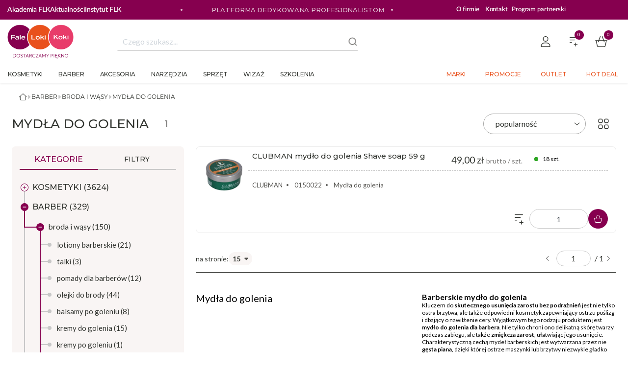

--- FILE ---
content_type: text/css
request_url: https://code.one.unity.pl/9.98.1-arm64/css/b71673a.css
body_size: -11
content:
.one-category-description__name[data-v-6d211e3e]{font-size:1.25rem}.one-category-description__description[data-v-6d211e3e]{font-size:.75rem}

--- FILE ---
content_type: text/css
request_url: https://code.one.unity.pl/9.98.1-arm64/css/1e536d4.css
body_size: 253
content:
.one-selected-filters__row[data-v-325778c6]{background-color:#fff}.one-selected-filters__header[data-v-325778c6]{border-bottom:2px solid #e6e8eb;border-left:2px solid var(--primary-color);padding:.5rem 0 .5rem .5rem}.one-selected-filters__circle[data-v-325778c6]{background-color:var(--primary-color);border:1px solid #fff;border-radius:20%;color:#fff;float:left;height:19px;min-width:19px;position:relative;top:2px}.one-selected-filters__circle--horizontal[data-v-325778c6]{height:1px;left:3px;top:8px;width:11px}.one-selected-filters__circle--horizontal[data-v-325778c6],.one-selected-filters__circle--vertical[data-v-325778c6]{background-color:#fff;position:absolute;-webkit-transform:rotate(45deg);transform:rotate(45deg);-webkit-transition:all .2s ease-in-out;transition:all .2s ease-in-out}.one-selected-filters__circle--vertical[data-v-325778c6]{height:11px;left:8px;top:3px;width:1px}.one-selected-filters__link[data-v-325778c6]{color:#007bff;font-size:12px}.bottom-border[data-v-325778c6]{border-bottom:2px solid #e6e8eb}.filters-content[data-v-325778c6]{border-top:2px solid #e6e8eb}

--- FILE ---
content_type: text/css
request_url: https://code.one.unity.pl/9.98.1-arm64/css/5a95458.css
body_size: 292
content:
.one-product-minilist-view__tile[data-v-0977f905]{background-color:#fff}.one-product-minilist-view__tile--right-side:hover .login-to-buy[data-v-0977f905]{opacity:.7}.one-product-minilist-view__tile--right-side:hover .login-to-buy__text[data-v-0977f905]{visibility:visible}.one-product-minilist-view__title[data-v-0977f905]{-webkit-box-align:center;-ms-flex-align:center;align-items:center;color:#606060;display:-webkit-box;display:-ms-flexbox;display:flex;font-size:.6rem;font-weight:400;position:relative}.one-product-minilist-view__title--border[data-v-0977f905]{border-left:1px solid var(--primary-color);padding-left:5px}.one-product-minilist-view__header[data-v-0977f905]{-webkit-box-orient:vertical;-webkit-box-direction:normal;-webkit-box-pack:center;-ms-flex-pack:center;display:-webkit-box;display:-ms-flexbox;display:flex;-ms-flex-direction:column;flex-direction:column;justify-content:center}.login-to-buy[data-v-0977f905]{opacity:.3}.login-to-buy__icon[data-v-0977f905]{height:70px}.login-to-buy__text[data-v-0977f905]{visibility:hidden}.flex-start[data-v-0977f905]{-webkit-box-align:center;-ms-flex-align:center;-webkit-box-pack:start;-ms-flex-pack:start;align-items:center;display:-webkit-box;display:-ms-flexbox;display:flex;justify-content:flex-start}[data-v-0977f905] .client-only-placeholder{width:100%}

--- FILE ---
content_type: text/css
request_url: https://static.falelokikoki.pl/icons/icons-61161065-94dd-4d45-ae62-8056d95122e2/icons.css
body_size: 247
content:
@font-face {
    font-family: "icons";
    src: url("https://static.falelokikoki.pl/icons/icons-61161065-94dd-4d45-ae62-8056d95122e2/icons.svg?5433318cd5aee0cb352ecca02edcde93#icons") format("svg"),
url("https://static.falelokikoki.pl/icons/icons-61161065-94dd-4d45-ae62-8056d95122e2/icons.eot?5433318cd5aee0cb352ecca02edcde93#iefix") format("embedded-opentype"),
url("https://static.falelokikoki.pl/icons/icons-61161065-94dd-4d45-ae62-8056d95122e2/icons.woff?5433318cd5aee0cb352ecca02edcde93") format("woff"),
url("https://static.falelokikoki.pl/icons/icons-61161065-94dd-4d45-ae62-8056d95122e2/icons.woff2?5433318cd5aee0cb352ecca02edcde93") format("woff2"),
url("https://static.falelokikoki.pl/icons/icons-61161065-94dd-4d45-ae62-8056d95122e2/icons.ttf?5433318cd5aee0cb352ecca02edcde93") format("truetype");
}

i[class^="icon-"]:before, i[class*=" icon-"]:before {
    font-family: icons !important;
    font-style: normal;
    font-weight: normal !important;
    font-variant: normal;
    text-transform: none;
    line-height: 1;
    -webkit-font-smoothing: antialiased;
    -moz-osx-font-smoothing: grayscale;
}

.icon-v2-FLK-LOGO:before {
    content: "\f101";
}


--- FILE ---
content_type: text/css
request_url: https://falelokikoki.home.pl/flkextra/tomaszkucharczyk.css
body_size: 5736
content:
/*tomasz kucharczyk START*/
@media only screen and (max-width: 991px) {
.social-respo-page .social-respo-institute__bannerImg {
    display: none!important
}}

.tkmobile
{position:absolute;top:0;left:0;z-index:0;width:100%;height:100%;object-fit:cover}

@media only screen and (min-width: 991px) {
.tkmobile {
    display: none!important
}}

img[title*="KBF"] {
    display: none!important;
}

div[data-testid*="catalog-list:filter-list:list:filter-section-Status produktu-KBF24"] {
    display: none!important;
}
.one-cms-grid-renderer.d-flex.justify-content-end.mx-1:has(.one-cms-grid-renderer.v-divider) {
  display: block !important;
  }

  @media (min-width: 992px) {
    #SimilarProductsModal .ModalHeader {
        display: flex!important;
    }
}

@media (min-width: 1024px) {
    #SimilarProductsModal .ModalInnerContent {
        left: 0px!important;
    }
}

@media (min-width: 1040px) and (min-width: 1024px) {
    #SimilarProductsModal .ModalHeader button::before {
        content: " "!important;
        display: inline-block;
        color: #30332E;
        font-family: Montserrat;
        font-size: 14px;
        font-weight: 500;
        line-height: 150%;
    }
}

@media (min-width: 1040px) and (min-width: 1024px) {
    #SimilarProductsModal .ModalHeader button::after {
        content: "";
        display: inline-block;
        width: 16px;
        height: 16px;
        background: url(https://static.falelokikoki.pl/cms/d62886e26faa4f448764b1b037b0e5be-x-black.svg) no-repeat;
        background-size: contain;
        margin-left: 8px;
    }
}


.brandroom-kolumny__kolumna .brandroom-kolumna__desc {
    -webkit-line-clamp: 3!important;
}

.brandroom-slider__slide.swiper-slide .brandroom-slide__btn {
    width: unset!important;
}

.sale-info--container__head--bottom .swiper.sliderSale .swiper-wrapper .swiper-slide {
    width: auto;
    margin-right: 16px;/* Ustaw szerokość według potrzeby */
}

.post-entries .post-entries--second-section .post-entries-video iframe, .post-entries.static-page .post-entries--second-section .post-entries-video iframe {
    max-width: 100%!important;

}


.swiper-slide:has(.product-not-exist) {
    display: none!important;
}


.one-product-tile-right-actions > * .btn-content > div {
    white-space: normal!important;
    font-size: 11px !important;
}

/*.static-textImg__img {
    padding: 0!important;
}*/

.brandroom-banner__img.zdjDoLewej {
    border-radius: 8px!important;
}

@media screen and (max-width: 580px) {
    .brandroom-banner.mobile .brandroom-banner__img.mobile {
        border-radius: 8px!important;
    }
    /*.static-textImg__img {
 width: calc(100% - 30px)!important;}*/
}



.brandroom-banner.mobile .brandroom-banner__img.mobile {
    border-radius: 8px!important;
}

@media (max-width: 850px) {
    .brandroom-slider__pagination::before {
        display: none!important;
    }
}

@media screen and (max-width: 992px) {
    .static-textImg {
        padding: 0 20px!important;
    }
}



.oferty-tylko-mobile {
    display: none!important; /* Domyślnie ukrywamy element */
}

@media screen and (max-width: 80px) {
    .oferty-tylko-mobile {
        display: block!important; /* Pokazujemy element dla ekranow ponizej 580px */
    }
}

@media screen and (max-width: 992px) {
    .static-page section, .static-page .static__section {
        padding-left: 10px!important;
        padding-right: 10px!important;
    }
}

@media screen and (max-width: 580px) {
    section, .section {
        padding: 24px 10px;
    }
}


@media screen and (max-width: 580px) {
    .brandroom-banner.mobile .brandroom-banner__img.mobile { 

    aspect-ratio: 0.728744939!important;

}}

.one-header-grid-component.header-component 
.one-cms-grid-renderer.shadow-sm.header 
.one-cms-grid-renderer.d-lg-none.d-flex 
.one-cms-grid-renderer.pl-4.py-2.pr-2 
img#kqwjafl {
  max-height: 40px;
  width: auto;
  object-fit: contain;
  height: 100%;
}

@media screen and (max-width: 580px)
.brandroom-banner.mobile .brandroom-banner__img.mobile {
aspect-ratio: 0.728744939!important;
}


.one-header-grid-component.header-component .one-cms-grid-renderer.shadow-sm.header .one-cms-grid-renderer.d-lg-none.d-flex .one-cms-grid-renderer.pl-4.py-2.pr-2 img#irfwh {
    max-height: 40px;
    width: auto;
    object-fit: contain;
    height: 100%;
}


.one-header-grid-component.header-component .one-cms-grid-renderer.shadow-sm.header .one-cms-grid-renderer.d-lg-none.d-flex .one-cms-grid-renderer.pl-4.py-2.pr-2 img {
    max-height: 40px;
    width: auto!important;
    object-fit: contain;
    height: 100%;
}

@media (max-width: 991px) {
    .layout .content {
        padding-top: 130px !important;
    }
}

.sale-entries--container__sale-info .sale-entries--container__sale-info__list-points li, .sale-entries--container__sale-info .sale-entries--container__sale-info__desc ul li {
    padding-left: 32px;
    color: var(--Grayscale-700, #30332e);
    font-family: Lato;
    font-size: 16px;
    font-style: normal;
    font-weight: 400;
    line-height: 140%;
    margin-bottom: 8px;
    position: relative;
    list-style: none!important;
}
}

section {
    padding-top: 0px;
    padding-bottom: 0px;
}

form[data-v-ae41be98] > section {
  padding-top: 0!important;
  padding-bottom: 0!important;
}

.accordions-flk .accordion-item .accordion-body{
    font-family: Montserrat !important;
}

.accordions-flk .accordion-item .accordion-body p{
    margin-bottom:1.5em;
    font-family: Montserrat !important;

}


.accordion a {
font-size: 1em!important;
}

.one-product-tile-information__short-description p{
    margin-bottom: 0em!important;
     font-family: Montserrat !important;

}

.one-product-tile-information__short-description p:first-of-type {
  margin-bottom: 1.5em;
}

.one-product-tile-information__short-description ul {
list-style: none;
font-family: "Montserrat"!important;
}

.accordions-flk .accordion-item .accordion-body {
font-family: Montserrat !important;
}

.accordions-flk .accordion-item .show {
max-height: 2000px!important;
}

.icon-star:before {
  content: ""!important;
  display: inline-block!important;
  width: 18px!important; /* dopasuj do potrzeb */
  height: 18px!important; /* dopasuj do potrzeb */
  background-image: url("https://falelokikoki.home.pl/flkextra/BC_ikona.svg")!important;
  background-size: contain!important;
  background-repeat: no-repeat!important;
  background-position: center!important;
  vertical-align: middle!important;
}

.one-cart-points__icon[data-v-21f25278] {
    font-size: 19px!important;
}

.header-component[data-v-062a305e] {
position: sticky!important;
}

.image-container[data-v-af95c7d8] {
height: 18px;
display: flex!important;
}

.one-catalog-view-list .row.one-catalog-view-list__catalog-row .image-container.d-inline-block.mr-2>img.img-fluid.mr-1.one-image {
height: 18px;
}




.brandroom-linieProduktowe__container2 {
    width: 100%
}

.brandroom-linieProduktowe__container2 .swiper-wrapper {
    display: flex;
    width: 100%
}

.brandroom-linieProduktowe__container2 .product-line__container {
    display: flex;
    flex-direction: column;
    width: 212px;
    flex-shrink: 0;
    padding: 0 16px
}

.brandroom-linieProduktowe__container2 .product-line__logoContainer {
    position: relative;
    height: 104px;
    width: 100%
}

.brandroom-linieProduktowe__container2 .product-line__logo {
    position: absolute;
    top: 0;
    right: 0;
    bottom: 0;
    left: 0;
    max-width: 196px;
    max-height: 56px;
    margin: auto
}

.brandroom-linieProduktowe__container2 .product-line__name {
    padding: 4px 0;
    margin-top: 8px;
    color: #777674;
    text-align: center;
    font-family: "Lato";
    font-size: 13px;
    font-style: normal;
    font-weight: 400;
    line-height: normal;
    text-transform: uppercase;
    border-top: 1px dashed #c8c8c8
}



.zestaw button {
position: relative!important;
display: flex!important;
align-items: center!important;
gap: 12px!important;
width: max-content!important;
padding: 10px 18px!important;
border-radius: 30px!important;
color: #30332e!important;
font-family: "Montserrat"!important;
font-size: 16px!important;
font-weight: 500!important;
line-height: 136%!important;
text-transform: uppercase!important;
border: 1px solid #86004f!important;
color: #fff!important;
background-color: #86004f!important;
transition: border 0.3s ease-in-out,background-color 0.3s ease-in-out,color 0.3s ease-in-out!important;
}


.zestaw button:hover{
border: 1px solid #30332e!important;
background-color: #fff!important;
color: #30332e!important;
}

.zestawnazwa {
    margin-top: 0px;
    padding: 20px 0;
    font-size: larger;
}

.cart-campaigns__collapse--manual .campaigns-details {
max-height: 360px!important;
}

.warto-ico {
    padding: 10px!important;
}

.one-cart-payment-methods__icon[data-v-3256da88] {
max-width: 90px;
margin-left: auto;
margin-right: auto;
padding: 10px;
}

.one-breadcrumbs__col{
    overflow: auto !important;
width: max-content;
margin-right:auto;
}

.aligncenter {
    max-width: 95% !important;
    margin: auto !important;
}

img.instrukcja-obslugi {
    max-width: 700px!important;
    border-radius: 10px;
}

.product-stock .grid-table .d-flex.align-items-center {
display: flex!important;
}

.one-product-stocks-info > .grid-table.extended {
    display: grid;
}


@media screen and (max-width: 960px) {
.sale-entries--container__sale-rights {
    display: flex;
    flex-direction: column !important;
}
}

/* Rodzic jako wiersz z dwiema kolumnami po 50% */
.zestaw {
    display: flex;
    margin-top: -270px;
    margin-bottom: 100px;
}

/* 991px–1400px: inne marginesy */
@media (min-width: 991px) and (max-width: 1400px) {
    .zestaw {
        margin-top: -120px;
        margin-bottom: 20px;
    }
}

/* Wspólne reguły dla obu bezklasowych dzieci */
.zestaw > * {
    flex: 1 1 50%;
    display: flex;
    align-items: center;
    justify-content: center;
    min-height: 120px;
}

/* Poniżej 960px: schowaj pierwszą, druga na 100% szerokości */
@media (max-width: 959.98px) {
    .zestaw {
        margin-top: -70px;
        margin-bottom: 30px;
    }

    .zestaw > :first-child {
        display: none;
    }

    .zestaw > :nth-child(2) {
        flex: 0 0 100%;
        width: 100%;
    }
}

/* --- STYL PRZYCISKU --- */
.zestaw > :nth-child(2) {
    display: flex;
    justify-content: center;
    align-items: center;
    gap: 12px;
    position: relative;
}

/* Button bazowy */
.zestaw > :nth-child(2) button[type="productPack"] {
    position: relative !important;
    display: flex !important;
    align-items: center !important;
    gap: 12px !important;
    width: max-content !important;
    padding: 10px 18px !important;
    border-radius: 30px !important;
    font-family: "Montserrat" !important;
    font-size: 16px !important;
    font-weight: 500 !important;
    line-height: 136% !important;
    text-transform: uppercase !important;
    border: 1px solid #86004f !important;
    color: #fff !important;
    background-color: #86004f !important;
    transition: border 0.3s ease-in-out, background-color 0.3s ease-in-out, color 0.3s ease-in-out !important;
    cursor: pointer !important;
}

/* Hover/focus – wyszarzenie */
.zestaw > :nth-child(2) button[type="productPack"]:hover,
.zestaw > :nth-child(2) button[type="productPack"]:focus-visible {
    background-color: #ccc !important;
    border-color: #ccc !important;
    color: #30332e !important;
}

/* Disabled (15s po kliknięciu) */
.zestaw > :nth-child(2) button[type="productPack"]:disabled {
    opacity: 0.6 !important;
    cursor: not-allowed !important;
    pointer-events: none;
}

/* Spinner obok przycisku (dzięki :has) */
.zestaw > :nth-child(2):has(> button[type="productPack"]:disabled)::after {
    content: "";
    width: 18px;
    height: 18px;
    border-radius: 50%;
    border: 2px solid rgba(134,0,79,0.4);
    border-top-color: #86004f;
    animation: spin 1s linear infinite;
}

/* Animacja spinnera */
@keyframes spin {
    to {
        transform: rotate(360deg);
    }
}

@media (max-width: 959.98px) {
.ukrycnamobile {
    display: none!important;
}
}

#fbuilder .cff-checkbox-field .dfield label {
    margin-bottom: 10px!important;
}

.icon-main-warehouse[data-v-4dc0ea67] {
display: none!important;
}

.one-product-stocks-info__warehouse[data-v-4dc0ea67]  {
display: none!important;
}

i.pr-1.icon-basic-clock::before {
    content: url("https://static.falelokikoki.pl/cms/4473fcb139014cf7a3950598e0cfa586-truck-fast-1-.svg");
    display: inline!important;
    height: 14px;
    width: auto
}


.one-catalog-view-list .row.one-catalog-view-list__catalog-row .one-product-stocks-info .grid-table>.d-flex:first-child .one-stock-status-icon__line {
position: absolute;
top: 12px!important;
left: 5px!important;
}

/*
@media screen and (min-width: 1386px) {
.one-catalog-view-list .row.one-catalog-view-list__catalog-row .one-product-stocks-info .grid-table>.d-flex:first-child .one-stock-status-icon__line {
position: absolute;
top: 59px!important;
left: 49%!important;
}
}
@media (min-width: Xpx) and (max-width: 1358px) {
.one-catalog-view-list .row.one-catalog-view-list__catalog-row .one-product-stocks-info .grid-table>.d-flex:first-child .one-stock-status-icon__line {
position: absolute;
top: 59px!important;
left: 66%!important;
}
}
*/





.one-catalog-view-list .row.one-catalog-view-list__catalog-row .one-product-stocks-info .grid-table>.d-flex:nth-child(3)>span {
position: absolute;
top: -9px!important;
right: 0;
}


.row.one-catalog-view-list__catalog-row .one-product-minilist-view > .one-product-minilist-view__tile.d-flex.flex-wrap.py-1 > .one-product-minilist-view__header.col-xl-4.col-8 {
flex-direction: column!important;
}

.row.one-catalog-view-list__catalog-row .one-product-minilist-view > .one-product-minilist-view__tile.d-flex.flex-wrap.py-1 > .flex-start.col-sm-3.col-xl-2.col-6 > .one-product-tile-right-price.py-2 > .relative {
    display: flex;
    flex-direction: column-reverse!important;
    gap:8px
}





/* Kontener kafelka */
.row.one-catalog-view-list__catalog-row .one-product-minilist-view > .one-product-minilist-view__tile.d-flex.flex-wrap.py-1 {
  display: grid !important;
  grid-template-areas:
    "first second fourth"
    "third third fifth" !important;
  column-gap: 8px !important;
  row-gap: 6px !important;
}

/* 1: 98px */
.row.one-catalog-view-list__catalog-row .one-product-minilist-view > .one-product-minilist-view__tile.d-flex.flex-wrap.py-1 > :nth-child(1) {
  grid-area: first !important;
  width: 98px !important;
}

/* 2: auto */
.row.one-catalog-view-list__catalog-row .one-product-minilist-view > .one-product-minilist-view__tile.d-flex.flex-wrap.py-1 > :nth-child(2) {
  grid-area: second !important;
  width: auto !important;
  min-width: 0 !important;
  justify-self: stretch !important;
}

/* 3: 150px → teraz w drugim rzędzie (po lewej) */
.row.one-catalog-view-list__catalog-row .one-product-minilist-view > .one-product-minilist-view__tile.d-flex.flex-wrap.py-1 > :nth-child(3) {
  grid-area: third !important;
  width: 150px !important;
  justify-self: start !important;
}

/* 4: auto → teraz w pierwszym rzędzie (kolumna 3) */
.row.one-catalog-view-list__catalog-row .one-product-minilist-view > .one-product-minilist-view__tile.d-flex.flex-wrap.py-1 > :nth-child(4) {
  grid-area: fourth !important;
  width: auto !important;
  justify-self: end !important;
  gap:0px!important;
  height: 60px!important;
}

/* 5: auto, drugi wiersz, po prawej */
.row.one-catalog-view-list__catalog-row .one-product-minilist-view > .one-product-minilist-view__tile.d-flex.flex-wrap.py-1 > :nth-child(5) {
  grid-area: fifth !important;
  width: auto !important;
  justify-self: end !important;
}


/* wszystkie divy wewnątrz trzeciego dziecka */
.row.one-catalog-view-list__catalog-row .one-product-minilist-view > .one-product-minilist-view__tile.d-flex.flex-wrap.py-1 > :nth-child(3) {
  display: flex !important;
  justify-content: flex-start !important;
  align-items: center !important; /* opcjonalnie: wyrównanie w pionie */
  gap: 4px !important;            /* odstęp między elementami, jak trzeba */
}

/* dodatkowo: każde divy w środku zachowują się normalnie, 
   więc nie będą się rozpychały na całą szerokość */
.row.one-catalog-view-list__catalog-row .one-product-minilist-view > .one-product-minilist-view__tile.d-flex.flex-wrap.py-1 > :nth-child(3) > div {
  flex: 0 0 auto !important;  /* nie rozciągają się */
}







.row.one-catalog-view-list__catalog-row .one-product-minilist-view > .one-product-minilist-view__tile.d-flex.flex-wrap.py-1 > .flex-start.col-sm-3.col-xl-2.col-6 {
    grid-area: price;
    display: flex;
    align-items: flex-end;
    max-width: unset;
    height: 40px;
    padding: 0 16px 6px 0;
    margin: -8px 0 8px 0!important;
}


/*
div [data-v-9300d8a0] {
gap:0px!important;
margin-bottom: -5px;
}
*/
.one-product-tile-right-price del {
color: #777674;
font-size: 15px!important;
font-weight: 500;
line-height: 100%!important;
text-decoration-line: strikethrough;
display: inline-block;
}

*:has(> .one-product-tile-right-price__container.d-flex.justify-content-end) {
  gap: 0px !important;
}

#mxdghgx {
    max-width: 1100px;
    margin-right: auto;
    margin-left: auto;
}


#mxdghgx > .one-catalog-view-list__catalog-row[data-v-27971510] > .one-sidebar[data-v-27971510] > .col-12[data-v-27971510] > .row[data-v-27971510] > .products[data-v-27971510] > .products-content[data-v-27971510] {
    gap:20px;
}


.required[data-v-0b982544]:before {
font-size: 1.5em;
color: red;
content: "*";
position: absolute;
top: -5px!important;
left: -10px!important;
}

.one-product-stocks-info .mx-1 {
margin-left: 17px!important;
margin-top: 2px!important;
}

@container (max-width: 150px) {
.one-catalog-view-list .row.one-catalog-view-list__catalog-row .one-product-stocks-info .grid-table>.d-flex:first-child .one-stock-status-icon__line {
top: 13px!important;
left: 36px!important;
}
}

.nav--container .nav--left .nav--item .nav--sub-list {
border-radius: 0px 0px 8px 8px!important;
}

@media (max-width: 560px){
.our-mark__contaniner .our-mark__list .our-mark__item .other-list .brand-mark--item {
    width:calc(100% - 4px)!important;
}
.our-mark__contaniner .our-mark__list .our-mark__item .other-list .brand-mark--item .brand-mark--item--wrapper .brand-mark--item__img img {
max-width: 178px;
}
.our-mark__contaniner .our-mark__list .our-mark__item .brand-mark--list .brand-mark--item--wrapper .brand-mark--item--content {
    width: 65%;
}


.our-mark__contaniner .our-mark__list .our-mark__item .brand-mark--list .brand-mark--item--wrapper .brand-mark--item__head:has(:only-child) {
  justify-content: center;
}

}



.newsletter-bottom__btn {
position: relative;
display: block;
width: max-content;
font-family: Montserrat;
font-size: 16px;
font-style: normal;
font-weight: 500;
line-height: 136%;
text-transform: uppercase;
padding: 8px 46px 8px 18px;
border-radius: 30px;
border: 1px solid #30332e;
transition: border 0.3s ease-in-out,background-color 0.3s ease-in-out,color 0.3s ease-in-out;
}

.newsletter-bottom__btn:after {
    content:"";
    display:block;
    position:absolute;
    top:12px;
    right:21px;
    background:url(https://static.falelokikoki.pl/cms/a39b262184f3456a8cb4c0c0dce05ec9-icon-black-arrow-cross.svg) no-repeat;
    background-size:contain;
    width:10px;
    height:16px;
    transition:filter 0.3s ease-in-out
}

.newsletter-bottom__btn:hover, .newsletter-bottom__btn:active, .newsletter-bottom__btn:focus{border:1px solid #86004f;color:#fff;background-color:#86004f}


@media screen and (max-width: 580px) {
.footer .footer-bottom .container-fluid .row .stronystatyczne_flk_stopka_kolumna:nth-of-type(4) input:checked ~ .footer-accordion__content {
        max-height: 100vh;
        height: 220px!important;
    }

.footer .footer-bottom .container-fluid .row .footer-accordion .footer-accordion__content .footer-accordion__content--map img {
height: 50%!important;
}
}


.sale-entries--container__sale-rights--content__btn {
position: relative;
display: inline;
align-items: center;
gap: 12px;
width: max-content;
padding: 6px 12px;
border-radius: 30px;
color: #30332e;
font-family: "Montserrat";
font-size: 12px;
font-weight: 500;
line-height: 116%;
text-transform: uppercase;
border: 1px solid #86004f;
color: #fff;
background-color: #86004f;
transition: border 0.3s ease-in-out,background-color 0.3s ease-in-out,color 0.3s ease-in-out;
}

.sale-entries--container__sale-rights--content__btn:hover {
border: 1px solid #30332e;
background-color: #fff;
color: #30332e;
}




@media (max-width:991.5px) {
.footer .footer-bottom__copy div {
width: 100%!important;
}}

.flk_glowna_wyroznionepodkategorie_kontener .flk_glowna_wyroznionepodkategorie .flk_glowna_wyroznionepodkategorie_lista .flk_glowna_wyroznionepodkategorie_lista_pozycja .flk_glowna_wyroznionepodkategorie_lista_pozycja_link::after {
    display: block;
    right: 0;
    content: "";
    width: 10px;
    height: 10px;
    background-image: url("https://static.falelokikoki.pl/cms/42b5985f61094606bcad759481d9f841-c07e4c6b071c447c8b9fcfa89f02e142-angle-right.svg");
    background-size: contain;
    background-repeat: no-repeat;
    position: absolute;
    top: 0;
    bottom: 0;
    margin: auto;
    -webkit-transition: all 300ms ease-in-out;
    -moz-transition: all 300ms ease-in-out;
    -o-transition: all 300ms ease-in-out;
    transition: all 300ms ease-in-out
}

.about-us__timeline .swiper-button-next::after {
    content: "";
    display: block;
    width: 20px;
    height: 20px;
    transform: rotate(180deg);
    background: url("https://static.falelokikoki.pl/cms/f8c038e1be7d4de1845cd55dc411ac81-arrow-left-long.svg") no-repeat;
    background-size: contain
}
.about-us__timeline .swiper-button-prev::after {
    content: "";
    display: block;
    width: 20px;
    height: 20px;
    background: url("https://static.falelokikoki.pl/cms/f8c038e1be7d4de1845cd55dc411ac81-arrow-left-long.svg") no-repeat;
    background-size: contain
}

.sale-info--container__head--top__tags--filter--container::after {
    content: "";
    display: block;
    position: absolute;
    top: 50%;
    right: 10px;
    transform: translateY(-50%);
    background: url("https://static.falelokikoki.pl/cms/74218c76c02e4c3e8e5051fdf1300c20-angle-down.svg") no-repeat;
    background-size: contain;
    height: 16px;
    width: 16px
}

.post-entries .post-entries--second-pagination .prev-btn::after,
.post-entries.static-page .post-entries--second-pagination .prev-btn::after {
    content: "";
    display: block;
    position: absolute;
    height: 16px;
    width: 16px;
    top: 50%;
    left: 12px;
    transform: translateY(-50%);
    background: url("https://static.falelokikoki.pl/cms/f8c038e1be7d4de1845cd55dc411ac81-arrow-left-long.svg") no-repeat;
    background-size: contain;
    transition: left 0.3s ease-in-out, filter 0.3s ease-in-out
}

.posts--banner-top .posts--banner-top__filter::after {
    content: "";
    display: block;
    position: absolute;
    top: 50%;
    right: 25px;
    transform: translateY(-50%);
    background: url("https://static.falelokikoki.pl/cms/74218c76c02e4c3e8e5051fdf1300c20-angle-down.svg") no-repeat;
    background-size: contain;
    height: 16px;
    width: 16px;
    z-index: 1
}

.map-local--map__bottom--accordions .accordion-collapse .accordion-body .info-opinions .open-hours--container .open-hours--date::after,
.map-local--map__bottom--accordions .accordion-collapse .accordion-body .info-opinions .contact-date .open-hours--date::after {
    position: absolute;
    content: "";
    display: block;
    height: 12px;
    width: 12px;
    background: url("https://static.falelokikoki.pl/cms/eae10acb81c047238925d13fc8a8aea7-clock-two-1.svg") no-repeat;
    background-size: contain;
    top: 5px;
    left: -24px
}

.map-local--map__bottom--accordions .accordion-collapse .accordion-body .info-opinions .contact-date .email-date::after {
    content: "";
    display: block;
    position: absolute;
    width: 12px;
    height: 12px;
    background: url("https://static.falelokikoki.pl/cms/70608a6086d34737b581baf2db57ccf6-envelope-2-.svg") no-repeat;
    top: 50%;
    transform: translateY(-50%);
    left: -24px
}

.map-local--link-container::after {
    content: "";
    display: block;
    position: absolute;
    top: 50%;
    left: 16px;
    transform: translateY(-50%);
    background: url("https://static.falelokikoki.pl/cms/f8c038e1be7d4de1845cd55dc411ac81-arrow-left-long.svg") no-repeat;
    background-size: contain;
    width: 18px;
    height: 18px;
    transition: left 0.3s ease-in-out
}


/*tomasz kucharczyk KONIEC*/

--- FILE ---
content_type: text/css
request_url: https://code.one.unity.pl/9.98.1-arm64/css/9120638.css
body_size: 358
content:
.one-available-notification-update__pwa-snackbar[data-v-8e3a5654]{-webkit-box-pack:justify;-ms-flex-pack:justify;-webkit-box-align:center;-ms-flex-align:center;align-items:center;background-color:#323232;bottom:0;color:#fff;display:-webkit-box;display:-ms-flexbox;display:flex;font-family:RobotoDraft;font-size:14px;justify-content:space-between;line-height:22px;min-height:14px;opacity:1;padding:18px 24px;position:absolute;-webkit-transition-duration:.5s;transition-duration:.5s;-webkit-transition-property:opacity,bottom,left,right,width,margin,border-radius;transition-property:opacity,bottom,left,right,width,margin,border-radius;-webkit-transition-timing-function:ease;transition-timing-function:ease}@media(min-width:640px){.one-available-notification-update__pwa-snackbar[data-v-8e3a5654]{border-radius:2px;margin:24px;max-width:568px;min-width:288px}}@media(max-width:640px){.one-available-notification-update__pwa-snackbar[data-v-8e3a5654]{left:0;right:0}}.one-available-notification-update__pwa-snackbar--action[data-v-8e3a5654]{background:inherit;border:none;color:#ffeb3b;display:inline-block;font-size:inherit;margin:0 0 0 24px;min-width:-webkit-min-content;min-width:-moz-min-content;min-width:min-content;padding:0;text-transform:uppercase}

--- FILE ---
content_type: text/css
request_url: https://code.one.unity.pl/9.98.1-arm64/css/41abdc8.css
body_size: 431
content:
.dropdown[data-v-7174c7af]{-webkit-box-orient:horizontal;-webkit-box-direction:reverse;display:-webkit-box;display:-ms-flexbox;display:flex;-ms-flex-direction:row-reverse;flex-direction:row-reverse;min-width:400px}.dropdown>div[data-v-7174c7af]{border-left:1px solid #dee2e6;min-width:200px}.dropdown>div[data-v-7174c7af]:last-child{border-left:0}.v-divider[data-v-7174c7af]{background-color:#bfbfbf;display:-webkit-box;display:-ms-flexbox;display:flex;height:1px;width:auto}.nuxt-link-active[data-v-7174c7af]{color:var(--primary-color)}.sidebar-link[data-v-7174c7af]{line-height:1.15}

--- FILE ---
content_type: text/css
request_url: https://code.one.unity.pl/9.98.1-arm64/css/055dd65.css
body_size: 215
content:
.one-warehouse-selector[data-v-42182d73]{padding:50px 0}.btn[data-v-42182d73]{background:var(--primary-color);border-color:var(--primary-color);color:#fff}.buttons[data-v-42182d73]{-webkit-box-pack:end;-ms-flex-pack:end;-webkit-box-align:center;-ms-flex-align:center;align-items:center;display:-webkit-box;display:-ms-flexbox;display:flex;justify-content:flex-end}

--- FILE ---
content_type: text/css
request_url: https://code.one.unity.pl/9.98.1-arm64/css/e2ac117.css
body_size: 478
content:
video[data-v-15e36f5c]{max-height:100%;max-width:100%}.scanner-container[data-v-15e36f5c]{position:relative}.device-select[data-v-15e36f5c]{padding:8px 16px 16px}.laser[data-v-15e36f5c]{-webkit-animation:scanning-15e36f5c 2s infinite;animation:scanning-15e36f5c 2s infinite;background-color:#f26c22;-webkit-box-shadow:0 0 4px #eb3d00;box-shadow:0 0 4px #eb3d00;height:1px;margin-left:0;position:absolute;top:40%;width:100%;z-index:2}@-webkit-keyframes scanning-15e36f5c{50%{-webkit-transform:translateY(75px);transform:translateY(75px)}}@keyframes scanning-15e36f5c{50%{-webkit-transform:translateY(75px);transform:translateY(75px)}}

--- FILE ---
content_type: text/css
request_url: https://code.one.unity.pl/9.98.1-arm64/css/baa13b4.css
body_size: 128
content:
.one-mobile-products-list[data-v-1759545c]{background:#fff}.element-list[data-v-1759545c]{-webkit-box-align:center;-ms-flex-align:center;-webkit-box-pack:center;-ms-flex-pack:center;align-items:center;display:-webkit-box;display:-ms-flexbox;display:flex;justify-content:center}

--- FILE ---
content_type: image/svg+xml
request_url: https://static.falelokikoki.pl/cms/11c2de7fe48149519e262e3ea9a7ed6d-icon-pink-phone.svg
body_size: 619
content:
<svg width="14" height="14" viewBox="0 0 14 14" fill="none" xmlns="http://www.w3.org/2000/svg">
<g id="phone" clip-path="url(#clip0_1226_913)">
<path id="Vector" d="M13.2508 9.03984L10.4672 7.84602C9.96133 7.6358 9.36797 7.78107 9.0248 8.20367L8.11863 9.31027C6.67734 8.52578 5.47695 7.32539 4.69219 5.88438L5.80016 4.97684C6.22863 4.62356 6.36973 4.04277 6.15125 3.53199L4.96016 0.748399C4.72227 0.199036 4.12344 -0.102183 3.54375 0.0315557L0.96168 0.630548C0.395664 0.75961 0 1.25508 0 1.83531C0 8.54219 5.45781 14 12.1652 14C12.7457 14 13.2429 13.6052 13.373 13.0394L13.9691 10.4563C14.1012 9.87383 13.8004 9.27774 13.2508 9.03984ZM12.5207 12.8434C12.4831 13.0066 12.3336 13.1253 12.1658 13.1253C5.93961 13.1253 0.875547 8.06121 0.875547 1.83504C0.875547 1.66584 0.99132 1.52113 1.15828 1.48285L3.7398 0.883751C3.76715 0.877342 3.79449 0.87435 3.8214 0.87435C3.96452 0.87435 4.09784 0.958952 4.15636 1.09395L5.348 3.87481C5.41133 4.025 5.37031 4.19727 5.24453 4.30117L3.86367 5.4332C3.70781 5.56172 3.65859 5.78047 3.74883 5.96367C4.66156 7.81785 6.18543 9.34063 8.03906 10.2539C8.22065 10.3445 8.44184 10.2958 8.57063 10.1385L9.70238 8.75768C9.80364 8.63292 9.9802 8.5919 10.1262 8.65258L12.9043 9.84367C13.0658 9.91375 13.1547 10.0889 13.1154 10.2598L12.5207 12.8434Z" fill="#86004F"/>
</g>
<defs>
<clipPath id="clip0_1226_913">
<rect width="14" height="14" fill="white"/>
</clipPath>
</defs>
</svg>

--- FILE ---
content_type: application/javascript
request_url: https://code.one.unity.pl/9.98.1-arm64/62d78af.modern.js
body_size: 4382
content:
(window.webpackJsonp=window.webpackJsonp||[]).push([[169],{170:function(e,t,r){"use strict";r.r(t);var o=r(10),n=r(48),l=r(660),c=r(661);function d(e,t){var r=Object.keys(e);if(Object.getOwnPropertySymbols){var o=Object.getOwnPropertySymbols(e);t&&(o=o.filter(function(t){return Object.getOwnPropertyDescriptor(e,t).enumerable})),r.push.apply(r,o)}return r}function h(e){for(var t=1;t<arguments.length;t++){var r=null!=arguments[t]?arguments[t]:{};t%2?d(Object(r),!0).forEach(function(t){Object(o.a)(e,t,r[t])}):Object.getOwnPropertyDescriptors?Object.defineProperties(e,Object.getOwnPropertyDescriptors(r)):d(Object(r)).forEach(function(t){Object.defineProperty(e,t,Object.getOwnPropertyDescriptor(r,t))})}return e}var f=function(e,t,r,desc){var o,n=arguments.length,l=n<3?t:null===desc?desc=Object.getOwnPropertyDescriptor(t,r):desc;if("object"==typeof Reflect&&"function"==typeof Reflect.decorate)l=Reflect.decorate(e,t,r,desc);else for(var i=e.length-1;i>=0;i--)(o=e[i])&&(l=(n<3?o(l):n>3?o(t,r,l):o(t,r))||l);return n>3&&l&&Object.defineProperty(t,r,l),l},v=class extends n.Vue{head(){return{meta:[{hid:"robots",name:"robots",content:"noindex, nofollow"}]}}get errorPage(){return 404===this.error.statusCode?l.a:c.a}get getRequestID(){return this.error.err&&this.error.err.config&&this.error.err.config.headers["one-request-id"]}get isDev(){return!1}get hasResponse(){return this.error.err&&!!this.error.err.response}get isFrontendError(){return this.error&&this.error.err&&!!this.error.err.request}get parsedRequest(){var{request:e}=this.error.err;return e?{url:e.responseURL,headers:e.getAllResponseHeaders()}:null}get stacktrace(){var e,t;return this.error.err?!this.isFrontendError&&this.hasResponse?{isFrontendError:this.isFrontendError,requestTime:null===(e=new Date)||void 0===e?void 0:e.toLocaleString(),requestTimeUTC:null===(t=new Date)||void 0===t?void 0:t.toUTCString(),request:this.parsedRequest,response:h(h({},this.error.err.response),{},{config:void 0}),config:this.error.err.response.config}:{isFrontendError:this.isFrontendError,err:this.error.err}:{}}onCopyToClipboard(){this.$refs.config.select(),document.execCommand("copy")}};f([Object(n.Prop)({required:!0,type:Object})],v.prototype,"error",void 0);var m=v=f([n.Component],v),y=(r(794),r(29)),component=Object(y.a)(m,function(){var e=this,t=e._self._c;e._self._setupProxy;return t("b-row",{staticClass:"error-container mt-3 bg-white"},[t("b-col",{staticClass:"d-flex align-items-center justify-content-center"},[t("div",{staticClass:"d-flex align-items-center justify-content-center flex-column"},[t("div",{staticClass:"error-container-center text-center m-3"},[t(e.errorPage,{tag:"component",attrs:{error:e.error}}),e._v(" "),e.isDev?t("h5",[e._v("\n          "+e._s(e.error.err&&e.error.err.message||e.error.message)+"\n        ")]):e._e(),e._v(" "),e.getRequestID&&!e.isDev?t("div",[t("p",[e._v(e._s(e.$t("error_page.info_req_id")))]),e._v(" "),t("p",[e._v("request-id: "+e._s(e.getRequestID))])]):e._e(),e.isDev?t("span",[t("textarea",{ref:"config",staticClass:"config-area"},[e._v(e._s(e.stacktrace))]),t("br"),t("span",{staticClass:"link",on:{click:e.onCopyToClipboard}},[e._v(e._s(e.$t("error_page.copy"))+"  ")]),e._v("or")]):e._e(),e._v(" "),t("nuxt-link",{staticClass:"link",attrs:{to:"/"}},[e._v("\n            "+e._s(e.$t("error_page.home_page"))+"\n        ")])],1)])])],1)},[],!1,null,"d51d436a",null);t.default=component.exports},540:function(e,t,r){},548:function(e,t,r){},649:function(e,t,r){"use strict";var o,n=r(13),l=(r(148),r(22),r(33),r(25),r(53),r(23),r(48)),c=r(92),d=r(494),h=r(293),f=r(542),v=r(124),m=r(662),y=function(e,t,r,desc){var o,n=arguments.length,l=n<3?t:null===desc?desc=Object.getOwnPropertyDescriptor(t,r):desc;if("object"==typeof Reflect&&"function"==typeof Reflect.decorate)l=Reflect.decorate(e,t,r,desc);else for(var i=e.length-1;i>=0;i--)(o=e[i])&&(l=(n<3?o(l):n>3?o(t,r,l):o(t,r))||l);return n>3&&l&&Object.defineProperty(t,r,l),l},O=Object(c.namespace)("layout"),_=Object(c.namespace)("account"),w=Object(c.namespace)("cms"),C=Object(c.namespace)("idle");!function(e){e.link="link",e.script="script",e.meta="meta",e.noscript="noscript"}(o||(o={}));var T=class extends(Object(l.mixins)(h.b)){constructor(){super(...arguments),this.name="MainLayout",this.updateCallback=null,this.DEFAULT_NOTIF_DURATION=6e3}head(){var e={title:this.structuredSeoTitle(h.a.DOT,[this.defaultSeoData.title]),titleTemplate:e=>this.defaultSeoTitleTemplate(e),meta:[{charset:"utf-8"},{name:"viewport",content:"width=device-width, minimum-scale=1, maximum-scale=1"},{hid:"description",name:"description",content:this.structuredSeoTitle(h.a.DASH,[this.defaultSeoData.description])},{hid:"author",name:"author",content:"Unity Group"},{hid:"robots",name:"robots",content:this.defaultSeoRobots}],link:[{rel:"icon",type:"image/x-icon",href:this.logo&&this.logo.favicon||"favicon.png"}],script:[this.breadcrumbs.length?{type:"application/ld+json",json:{"@context":"https://schema.org","@type":"BreadcrumbList",itemListElement:this.breadcrumbs.map((e,t)=>({"@type":"ListItem",position:t+1,name:e.name,item:e.link}))}}:{}],noscript:[]};return this.setLangAttribute(e),this.setTenantIcons(e),this.setPwaAttributes(e),this.setTenantCss(e),this.setScripts(e),this.setHeadTags(e),e}setHeadTags(header){var e,t,r;try{var o=null===(e=this.configuration.globalTags)||void 0===e?void 0:e.tagsHeadHtml;if(null==o||null==(null===(t=JSON.parse(o))||void 0===t?void 0:t.tags))return;var n=JSON.parse(o);if(null==n.tags)return;var l="true"===(null===(r=this.$route.query)||void 0===r?void 0:r.tenantScriptsOff);n.tags.forEach(e=>{var{type:t,attributes:r}=e;"script"===t&&l||(header[t]=header[t]?[...header[t],r]:[r])})}catch(e){this.$logger.warn("[LAYOUT - setHeadTags]",e)}}setLangAttribute(header){var e;try{(null===(e=this.$tenantConfig.configuration)||void 0===e?void 0:e.lang)&&(header.htmlAttrs={lang:this.$tenantConfig.configuration.lang})}catch(e){this.$logger.warn("[LAYOUT - setLangAttribute]",e)}}setTenantIcons(header){var e;try{(null===(e=this.$tenantConfig.configuration)||void 0===e?void 0:e.theme.themeIcons)&&header.link.push({rel:"stylesheet",href:this.$tenantConfig.configuration.theme.themeIcons.css,pbody:!0})}catch(e){this.$logger.warn("[LAYOUT - setTenantIcons]",e)}}setTenantCss(header){var e;try{(null===(e=this.$tenantConfig.configuration)||void 0===e?void 0:e.globalCssUrl)&&header.link.push({rel:"stylesheet",href:this.$tenantConfig.configuration.globalCssUrl,pbody:!0})}catch(e){this.$logger.warn("[LAYOUT - setTenantCss]",e)}}setScripts(header){var e,t;try{var r=null===(e=this.$tenantConfig.configuration)||void 0===e?void 0:e.globalScripts,o="true"===(null===(t=this.$route.query)||void 0===t?void 0:t.tenantScriptsOff);if(!r||o)return;var n=r.scriptsHeadUrl,l=r.scriptsBodyUrl,{async:c,defer:d}=r;header.script.push({rel:"script",body:!1,src:n,async:c,defer:d}),header.script.push({rel:"script",body:!0,src:l,async:c,defer:d})}catch(e){this.$logger.warn("[LAYOUT - setScripts]",e)}}setPwaAttributes(header){try{this.$pwa.isEnabled&&(header.link=[...header.link,{rel:"manifest",href:"/api/manifest.json"},{rel:"apple-touch-icon",href:this.$pwa.appleIconUrl,sizes:"512x512"}],header.meta.push({name:"theme-color",content:this.$lib.primary}))}catch(e){this.$logger.warn("[LAYOUT - setPwaAttributes]",e)}}defaultSeoTitleTemplate(e){return e||this.defaultSeoData.title}onUpdateAnswer(e){this.updateCallback&&(this.updateCallback(e),this.updateCallback=null)}showUpdatePrompt(e){this.updateCallback=e,this.$notify({group:"pwaUpdate",duration:-1})}created(){var e=this;return Object(n.a)(function*(){e.$pwa.$on("pwa:update:prompt",e.showUpdatePrompt),e.initializeStickyStack(),yield e.fetchHeavyData()})()}onIdle(){!this.isIdle&&this.$auth.isAuthenticated&&this.$api.webhooks.app.publishClientLogged({externalId:this.getClient.externalId})}initializeStickyStack(){this.$nextTick(()=>{this.stack=new f.a})}destroyed(){this.$pwa.$off("pwa:update:prompt",this.showUpdatePrompt)}onCategoryClick(e){if(e){var t=this.$routes.getCategoryPath(e);t&&this.$router.push(t,()=>{this.toggleMobileMenu(!1)})}}menuAccountClose(){this.menuAccountShow&&this.toggleMenuAccount(!1)}closeMobileMenuAfterSelected(){this.scrollTop(0),this.menuAccountClose()}get isMobileOrTablet(){return this.$utils.isMobileOrTablet(this.$mq)}get logoData(){var e,t;return null===(t=null===(e=this.configuration)||void 0===e?void 0:e.logo)||void 0===t?void 0:t.img}get backdropCategory(){return{booleanValue:this.backdrop,uid:"category"}}overflowFiltersLayout(){var e=this.menuFiltersShow?"hidden":"unset";document.getElementById("__layout").style.overflowX=e}onRouteChange(){document.body.className=this.$route.path.substring(1).replace(/\//g,"-").replace(/-\s*$/,"")||"index"}overflowMobileLayout(){var e=this.menuMobileShow?"hidden":"unset";document.getElementById("__layout").style.overflowX=e}};y([c.State],T.prototype,"tenantKey",void 0),y([O.State],T.prototype,"menuAccountShow",void 0),y([O.State],T.prototype,"menuMobileShow",void 0),y([O.State],T.prototype,"menuFiltersShow",void 0),y([O.Mutation("TOGGLE_BACKDROP")],T.prototype,"backdropRun",void 0),y([O.Mutation("TOGGLE_ACCOUNT_MENU")],T.prototype,"toggleMenuAccount",void 0),y([O.Mutation("TOGGLE_MOBILE_MENU")],T.prototype,"toggleMobileMenu",void 0),y([O.Mutation("SET_PRICE_GROSS")],T.prototype,"setPriceGross",void 0),y([O.State],T.prototype,"breadcrumbs",void 0),y([O.State],T.prototype,"showBreadcrumbs",void 0),y([O.State],T.prototype,"backdrop",void 0),y([O.State(e=>e.priceGross)],T.prototype,"isPriceGross",void 0),y([c.Action],T.prototype,"fetchHeavyData",void 0),y([w.Getter],T.prototype,"configuration",void 0),y([w.Getter],T.prototype,"logo",void 0),y([_.Getter],T.prototype,"getClient",void 0),y([C.State],T.prototype,"isIdle",void 0),y([Object(l.Watch)("isIdle")],T.prototype,"onIdle",null),y([Object(l.Watch)("menuFiltersShow",{immediate:!0})],T.prototype,"overflowFiltersLayout",null),y([v.a,Object(l.Watch)("$route.path",{immediate:!0})],T.prototype,"onRouteChange",null),y([Object(l.Watch)("menuMobileShow",{immediate:!0})],T.prototype,"overflowMobileLayout",null);var S=T=y([Object(l.Component)({components:{OneAvailableNotificationUpdate:()=>r.e(339).then(r.bind(null,1969)),OneHeaderGridComponent:()=>r.e(505).then(r.bind(null,1970)),OneFooter:()=>r.e(352).then(r.bind(null,1971)),OneOfflineNotification:()=>r.e(340).then(r.bind(null,2158)),OneButtonToggle:()=>r.e(41).then(r.bind(null,1972)),MobileMenuWrapper:()=>r.e(330).then(r.bind(null,1910)),MobileAccountMenuWrapper:()=>r.e(329).then(r.bind(null,1973)),OneBreadcrumbs:()=>r.e(307).then(r.bind(null,2159)),OneCookieBanner:()=>r.e(304).then(r.bind(null,1974)),OneNoticeBanner:()=>r.e(481).then(r.bind(null,1975)),OneInvoiceBanner:()=>r.e(480).then(r.bind(null,1976)),OneFullScreenPluginModal:()=>r.e(334).then(r.bind(null,1977)),OneCmsYoutubeComponent:()=>r.e(29).then(r.bind(null,1978)),LazyHydrate:d.a,OneHidePriceSwitcherComponent:m.default}})],T),A=(r(801),r(29)),component=Object(A.a)(S,function(){var e=this,t=e._self._c;e._self._setupProxy;return t("div",{staticClass:"layout"},[t("client-only",[t("one-cookie-banner"),e._v(" "),e.$pwa.isOnline?e._e():t("one-offline-notification"),e._v(" "),e.$auth.isAuthenticated?t("one-invoice-banner"):e._e(),e._v(" "),t("one-full-screen-plugin-modal"),e._v(" "),t("one-notice-banner"),e._v(" "),t("notifications",{staticClass:"mt-2",attrs:{group:"alert",position:"top right",duration:e.DEFAULT_NOTIF_DURATION}}),e._v(" "),t("notifications",{staticClass:"mt-2",attrs:{group:"addToCartAlert",position:"bottom left",duration:e.DEFAULT_NOTIF_DURATION}}),e._v(" "),t("one-available-notification-update",{on:{accept:()=>e.onUpdateAnswer(!0),reject:()=>e.onUpdateAnswer(!1)}}),e._v(" "),e.isMobileOrTablet?[t("lazy-hydrate",{attrs:{"when-visible":""}},[t("div",[t("mobile-account-menu-wrapper",{attrs:{"is-active-menu":e.menuAccountShow},on:{close:function(t){return e.toggleMenuAccount(!1)}}}),e._v(" "),t("mobile-menu-wrapper",{attrs:{"is-active-menu":e.menuMobileShow},on:{close:function(t){return e.toggleMobileMenu(!1)}}},[e.$auth.isAuthenticated?t("div",{staticClass:"mt-2 ml-2"},[t("a",[t("one-button-toggle",{attrs:{value:e.isPriceGross,"is-text":"is-text","active-text":e.$t("header.price_gross"),"in-active-text":e.$t("header.price_net")},on:{change:function(t){return e.setPriceGross(t)}}})],1),e._v(" "),t("a",[t("one-hide-price-switcher-component",{staticClass:"mt-2 pl-1"})],1)]):e._e()])],1)])]:e._e()],2),e._v(" "),t("one-header-grid-component",{staticClass:"header-component"}),e._v(" "),t("div",{directives:[{name:"black",rawName:"v-black",value:e.backdropCategory,expression:"backdropCategory"}]}),e._v(" "),t("div",{ref:"content",staticClass:"h-100 mb-3 content breadcrumbs-container"},[t("b-container",[e.showBreadcrumbs?t("one-breadcrumbs",{attrs:{breadcrumbs:e.breadcrumbs}}):e._e()],1),e._v(" "),t("nuxt")],1),e._v(" "),t("lazy-hydrate",{attrs:{"when-idle":""}},[t("one-footer",{staticClass:"mt-auto",attrs:{id:"footer"}})],1),e._v(" "),e.configuration.globalTags?t("div",{staticClass:"html-tags",domProps:{innerHTML:e._s(e.configuration.globalTags.tagsBodyHtml)}}):e._e()],1)},[],!1,null,"5ecff624",null);t.a=component.exports},794:function(e,t,r){"use strict";r(540)},801:function(e,t,r){"use strict";r(548)}}]);
//# sourceMappingURL=62d78af.modern.js.map

--- FILE ---
content_type: image/svg+xml
request_url: https://static.falelokikoki.pl/cms/5c8196e789bf4585ad6b9c52d1f783da-caret-bottom-black-flex.svg
body_size: 373
content:
<svg viewBox="0 0 8 8" fill="none" xmlns="http://www.w3.org/2000/svg">
<g id="caret-right">
<path id="Vector" d="M0.236634 2.95917L3.43187 6.17703C3.61036 6.33541 3.81651 6.41334 4.00002 6.41334C4.18354 6.41334 4.41181 6.33478 4.56893 6.17766L7.76417 2.9598C7.99435 2.72962 8.06333 2.38385 7.93871 2.08293C7.8141 1.78201 7.56481 1.58655 7.21789 1.58655L0.804788 1.58655C0.479482 1.58655 0.185852 1.78216 0.0611596 2.08305C-0.0635325 2.38395 0.00610409 2.7304 0.236634 2.95917Z" fill="#54534F"/>
</g>
</svg>

--- FILE ---
content_type: application/javascript
request_url: https://code.one.unity.pl/9.98.1-arm64/c9252c6.modern.js
body_size: 1245
content:
(window.webpackJsonp=window.webpackJsonp||[]).push([[67],{1518:function(e,t,o){},1767:function(e,t,o){},1768:function(e,t,o){"use strict";o(1518)},2118:function(e,t,o){"use strict";o.r(t);o(69),o(22),o(33),o(84),o(23);var r=o(3),n=(o(1767),o(500)),l=Object(r.defineComponent)({name:"OneCategoryTree",components:{VueCustomScrollbar:()=>o.e(477).then(o.t.bind(null,1905,7)),OneCategoryTreeItem:()=>o.e(269).then(o.bind(null,2148)),OneFakeCategoryTreeItem:()=>o.e(499).then(o.bind(null,2149))},props:{categoriesCount:{type:Object,required:!0,default:()=>({})},useAnchors:{type:Boolean,default:!0},currentPriceParameter:{type:String,default:""},selectedCategoriesTree:{type:Array,required:!0,default:()=>[]},selectedCategoryId:{type:String,required:!1,default:""},showEmptyCategories:{type:Boolean,required:!1,default:!1},onlySelected:{type:Boolean,required:!1,default:!1},loading:{type:Boolean,required:!1,default:!1},hydrationIdle:{type:Boolean,required:!1,default:!1}},setup(e){var t=Object(n.a)(),{categoriesCount:o,selectedCategoriesTree:l,showEmptyCategories:c,onlySelected:d}=Object(r.toRefs)(e),y=Object(r.ref)("one-category-tree"),C=Object(r.computed)(()=>t.$store.getters["categories/sortedMainCategories"]),m=Object(r.computed)(()=>t.$store.getters["categories/getSelectedCategoryId"]),f=Object(r.ref)({minScrollbarLength:40,maxScrollbarLength:120}),v=Object(r.computed)(()=>e=>l.value&&l.value.includes(e)),_=Object(r.computed)(()=>{var e;if(c.value)return d.value?C.value:C.value.filter(e=>v.value(e)||O(e));var t=null===(e=C.value)||void 0===e?void 0:e.filter(e=>O(e));return t.length?t:[m.value]}),h=Object(r.computed)(()=>e=>o.value[e]||0),O=e=>h.value(e)>0;return Object(r.onMounted)(()=>{t.$plugins.onMounted(y.value,this)}),Object(r.onUnmounted)(()=>{t.$plugins.onUnmounted(y.value)}),{mainComponentClass:y,settings:f,isSelected:v,visibleCategories:_,categoryCount:h,onCategorySelected:e=>t.$emit("category-selected",e),hasItems:O}}}),c=(o(1768),o(29)),component=Object(c.a)(l,function(){var e=this,t=e._self._c;e._self._setupProxy;return t("main",{class:e.mainComponentClass},[t("b-col",[t("b-row",{staticClass:"one-category-tree__categories"},[t("b-col",{staticClass:"one-category-tree__header",attrs:{cols:"12"}},[e._t("default")],2),e._v(" "),e.loading?t("b-col",{staticClass:"py-0 px-0 h-100",attrs:{cols:"12"}},[t("one-fake-category-tree-item",{attrs:{fakes:10}})],1):e._e(),e._v(" "),e.loading?e._e():t("b-col",{staticClass:"one-category-tree__content py-0 pl-2 pr-0",attrs:{cols:"12"}},[e.visibleCategories.length&&e.visibleCategories[0]?[t("vue-custom-scrollbar",{staticClass:"one-category-tree__scroll-area",attrs:{settings:e.settings}},[t("ul",{staticClass:"one-category-tree__leafs pt-1 mb-0 pb-2"},e._l(e.visibleCategories,function(o,r){return t("one-category-tree-item",{key:r,attrs:{"use-anchors":e.useAnchors,"selected-category-id":e.selectedCategoryId,"selected-categories-tree":e.selectedCategoriesTree,"show-empty-categories":e.showEmptyCategories,"categories-count":e.categoriesCount,"current-price-parameter":e.currentPriceParameter,"only-selected":e.onlySelected,count:e.categoryCount(o),"data-index":r,"category-id":o,"hydration-idle":e.hydrationIdle},on:{"category-selected":e.onCategorySelected}})}),1)])]:[t("div",{staticClass:"one-category-tree__not-found"},[e._v("\n            "+e._s(e.$t("products_list.no_categories"))+"\n          ")])]],2)],1)],1)],1)},[],!1,null,"1f4a3490",null);t.default=component.exports}}]);
//# sourceMappingURL=c9252c6.modern.js.map

--- FILE ---
content_type: application/javascript
request_url: https://code.one.unity.pl/9.98.1-arm64/e658865.modern.js
body_size: 811
content:
(window.webpackJsonp=window.webpackJsonp||[]).push([[80],{1521:function(t,e,o){},1771:function(t,e,o){"use strict";o(1521)},2121:function(t,e,o){"use strict";o.r(e);var r=o(18),n=o(92),c=function(t,e,o,desc){var r,n=arguments.length,c=n<3?e:null===desc?desc=Object.getOwnPropertyDescriptor(e,o):desc;if("object"==typeof Reflect&&"function"==typeof Reflect.decorate)c=Reflect.decorate(t,e,o,desc);else for(var i=t.length-1;i>=0;i--)(r=t[i])&&(c=(n<3?r(c):n>3?r(e,o,c):r(e,o))||c);return n>3&&c&&Object.defineProperty(e,o,c),c},l=Object(n.namespace)("products"),f=class extends r.Vue{get filtersCount(){return this.getSelectedAttributesCount>0?"(".concat(this.getSelectedAttributesCount,")"):""}};c([l.Getter],f.prototype,"getSelectedAttributesCount",void 0),c([Object(r.Prop)({type:Array})],f.prototype,"sponsors",void 0),c([Object(r.Prop)({type:Array,required:!0})],f.prototype,"sortingOptions",void 0),c([Object(r.Prop)({type:String,required:!0})],f.prototype,"initialSorting",void 0);var d=f=c([r.Component],f),y=(o(1771),o(29)),component=Object(y.a)(d,function(){var t=this,e=t._self._c;t._self._setupProxy;return e("div",{staticClass:"one-mobile-products-list container"},[e("b-row",{staticClass:"h-100",attrs:{cols:"12"}},[e("b-col",{staticClass:"d-flex justify-content-center align-items-center py-2",attrs:{cols:"6"},on:{click:function(e){return t.$emit("toggle-filters-menu")}}},[e("i",{staticClass:"icon icon-filter mr-1 icon-1x d-flex align-items-center"}),t._v(t._s(t.$t("products_list.filters"))+" "+t._s(t.filtersCount)+"\n    ")]),t._v(" "),e("b-col",{staticClass:"border-left py-2",attrs:{cols:"6"}},[e("b-form-select",{attrs:{"value-field":"code","text-field":"label",value:t.initialSorting,options:t.sortingOptions,size:"sm"},on:{change:function(e){return t.$emit("sort-changed",e)}}})],1)],1)],1)},[],!1,null,"1759545c",null);e.default=component.exports}}]);
//# sourceMappingURL=e658865.modern.js.map

--- FILE ---
content_type: image/svg+xml
request_url: https://static.falelokikoki.pl/cms/0722e815b1bf4103997d38db285e44b7-stars.svg
body_size: 737
content:
<svg width="24" height="24" viewBox="0 0 24 24" fill="none" xmlns="http://www.w3.org/2000/svg">
<g id="stars" clip-path="url(#clip0_1226_844)">
<path id="Vector" d="M17.0719 12.525L12.1594 11.8088L9.96565 7.34531C9.78284 6.975 9.40784 6.74531 8.99534 6.74531C8.58753 6.74062 8.20784 6.975 8.0344 7.34531L5.83596 11.7703L0.923932 12.525C0.0448661 12.6516 -0.310193 13.7391 0.328479 14.3672L3.88489 17.8359L3.08332 22.7391C3.02473 23.0555 3.11088 23.3723 3.31596 23.6123C3.47909 23.8594 3.78003 24 4.10253 24C4.27245 24 4.45109 23.9552 4.60362 23.8732L9.00003 21.5585L13.3941 23.8732C13.5464 23.9494 13.7218 23.9986 13.8919 23.9986C14.2083 23.9986 14.5121 23.8594 14.7174 23.6133C14.9166 23.373 15.0114 23.0517 14.9587 22.7409L14.1188 17.8359L17.6775 14.3672C18.3094 13.7344 17.9578 12.6141 17.0719 12.525ZM12.5016 17.3109L13.3275 22.1437L8.99159 19.8586L4.65565 22.1437L5.48159 17.3109L1.97909 13.8797L6.82596 13.1766L9.00003 8.77594L11.1624 13.1766L16.0139 13.8797L12.5016 17.3109ZM12 5.25H15V8.25C15 8.6625 15.3375 9 15.75 9C16.1625 9 16.5 8.6625 16.5 8.25V5.25H19.5C19.9146 5.25 20.25 4.91456 20.25 4.5C20.25 4.08544 19.9147 3.79219 19.5422 3.79219L16.5 3.75V0.75C16.5 0.335438 16.1625 0 15.75 0C15.3375 0 15 0.335438 15 0.75V3.75L12.0005 3.7501C11.5875 3.75 11.25 4.08563 11.25 4.5C11.25 4.91437 11.5875 5.25 12 5.25ZM23.25 9.75H21.75V8.25C21.75 7.83544 21.4146 7.54219 21.0422 7.54219C20.6698 7.54219 20.25 7.8375 20.25 8.25V9.75H18.75C18.3355 9.75 18.0422 10.0857 18.0422 10.5005C18.0422 10.9152 18.3375 11.25 18.75 11.25H20.25V12.75C20.25 13.1646 20.5856 13.5005 21 13.5005C21.4145 13.5005 21.75 13.1625 21.75 12.75V11.25H23.25C23.6646 11.25 24 10.9148 24 10.5005C24 10.0861 23.6625 9.75 23.25 9.75Z" fill="white"/>
</g>
<defs>
<clipPath id="clip0_1226_844">
<rect width="24" height="24" fill="white"/>
</clipPath>
</defs>
</svg>


--- FILE ---
content_type: application/javascript
request_url: https://code.one.unity.pl/9.98.1-arm64/6a9437f.modern.js
body_size: 1178
content:
(window.webpackJsonp=window.webpackJsonp||[]).push([[329],{1388:function(t,e,n){},1628:function(t,e,n){"use strict";n(1388)},1973:function(t,e,n){"use strict";n.r(e);n(22),n(33),n(23);var o=n(48),c=n(92),r=function(t,e,n,desc){var o,c=arguments.length,r=c<3?e:null===desc?desc=Object.getOwnPropertyDescriptor(e,n):desc;if("object"==typeof Reflect&&"function"==typeof Reflect.decorate)r=Reflect.decorate(t,e,n,desc);else for(var i=t.length-1;i>=0;i--)(o=t[i])&&(r=(c<3?o(r):c>3?o(e,n,r):o(e,n))||r);return c>3&&r&&Object.defineProperty(e,n,r),r},m=Object(c.namespace)("layout"),d=Object(c.namespace)("auth"),l=class extends o.Vue{get menuModel(){var t=[{name:this.$t("account_sidebar.account_information"),testId:"account:menu:account-information:button",route:{name:"account"}},{name:this.$t("account_sidebar.billing"),testId:"account:menu:billing:button",route:{name:"account-billing"}},{name:this.$t("account_sidebar.addresses"),testId:"account:menu:addresses:button",route:{name:"account-addresses"}},{permission:["APP_USERS","APP_VIEW_ROLES"],name:this.$t("account_sidebar.roles"),testId:"account:menu:roles:button",route:{name:"account-roles"}},{permission:["APP_USERS","APP_VIEW_USERS"],name:this.$t("account_sidebar.users"),testId:"account:menu:users:button",route:{name:"account-users"}},{name:this.$t("account_sidebar.agreements"),testId:"account:menu:agreements:button",route:{name:"account-agreements"}},{name:this.$t("account_sidebar.orders_history"),testId:"account:menu:orders-history:button",route:{name:"account-orders-online"}},{permission:["APP_VIEW_INVOICES"],name:this.$utils.isB2B?this.$t("account_sidebar.invoices_goods_issued_notes"):this.$t("account_sidebar.invoices"),testId:"account:menu:".concat(this.$utils.isB2B?"invoices-goods-issued_notes":"invoices",":button"),route:{name:"account-invoices-goods-issued-notes-invoices"}},{name:this.$t("account_sidebar.complains"),testId:"account:menu:complains:button",route:{name:"account-complains"}},{name:this.$t("account_sidebar.shopping_list"),testId:"account:menu:shopping-list:button",route:{name:"wishlist"}},{name:this.$t("account_sidebar.rfqs_offers"),testId:"account:menu:rfqs-offers:button",route:{name:"account-rfqs-offers-rfqs"}},{permission:["APP_AUTHORIZATION_CART"],name:this.$t("account_sidebar.order_authorization"),testId:"account:menu:order-authorization:button",route:{name:"account-order-authorization"}},{name:this.$t("account_sidebar.contact"),testId:"account:menu:contact:button",route:{name:"account-contact"}},{name:this.$t("header.logout"),testId:"account:menu:logout:button",customClickAction:t=>{t.$emit("close"),this.$auth.logout(),this.$router.push({path:this.$tenantConfig.isCatalogOpened?"".concat(this.localePath("/")):"".concat(this.localePath("login"))})}}];return{name:this.$t("account_sidebar.title"),children:t.filter(t=>!t.permission||this.$auth.hasPermissions(null==t?void 0:t.permission,!0))}}};r([m.Mutation("TOGGLE_ACCOUNT_MENU")],l.prototype,"toggleMenuAccount",void 0),r([d.State],l.prototype,"rol",void 0),r([Object(o.Prop)({type:Boolean})],l.prototype,"isActiveMenu",void 0);var h=l=r([Object(o.Component)({components:{OneNewMobileMenu:()=>n.e(81).then(n.bind(null,2091))}})],l),_=(n(1628),n(29)),component=Object(_.a)(h,function(){var t=this,e=t._self._c;t._self._setupProxy;return e("one-new-mobile-menu",{attrs:{open:t.isActiveMenu,"menu-model":t.menuModel},on:{close:function(e){return t.$emit("close")}}})},[],!1,null,"7174c7af",null);e.default=component.exports}}]);
//# sourceMappingURL=6a9437f.modern.js.map

--- FILE ---
content_type: application/javascript
request_url: https://code.one.unity.pl/9.98.1-arm64/50d0570.modern.js
body_size: 9778
content:
(window.webpackJsonp=window.webpackJsonp||[]).push([[239,165,209],{1158:function(t,e,r){"use strict";r.r(e);e.default={INDEX:"index",CART:"cart",CHECKOUT:"checkout",ORDER_SUMMARY:"order_summary",ACCOUNT:"account",WISHLIST:"wishlist",BILLING:"billing",ACCOUNT_INFO:"account_info",INVOICES:"invoices",ADDRESSES:"addresses",ACCOUNT_USERS:"users",AGREEMENTS:"agreements",ORDERS_HISTORY:"orders_history",RFQ:"rfq",OFFERS:"offers",CONTACT:"contact",ROLES:"roles",ORDER_AUTHORIZATION:"order_authorization",OFFLINE_ORDERS:"offline_orders",ONLINE_ORDERS:"online_orders",GOODS_ISSUE_NOTES:"goods_issue_notes",GOODS_RECEIVED_NOTES:"goods_received_notes",COMPLAINS:"complains",INVOICES_GOODS_ISSUE_NOTES:"invoices_goods_issue_notes",BLOG:"blog",RFQS_OFFERS:"rfqs_offers"}},1162:function(t,e,r){"use strict";var o=r(13),n=(r(22),r(33),r(76),r(23),r(48)),c=r(66),l=r(1163),d=r(202),h=function(t,e,r,desc){var o,n=arguments.length,c=n<3?e:null===desc?desc=Object.getOwnPropertyDescriptor(e,r):desc;if("object"==typeof Reflect&&"function"==typeof Reflect.decorate)c=Reflect.decorate(t,e,r,desc);else for(var i=t.length-1;i>=0;i--)(o=t[i])&&(c=(n<3?o(c):n>3?o(e,r,c):o(e,r))||c);return n>3&&c&&Object.defineProperty(e,r,c),c},v=c.Plugins.Type,m=Object(n.namespace)("cart"),_=Object(n.namespace)("products"),y=Object(n.namespace)("stocks"),C=Object(n.namespace)("plugins"),f=6e3,w={NO_CART_AVAILABLE:"NO_CART_AVAILABLE",PRODUCT_NOT_EXISTS:"PRODUCT_NOT_EXISTS",INVALID_AMOUNT:"INVALID_AMOUNT",NO_PRICE_AVAILABLE:"NO_PRICE_AVAILABLE",PRODUCT_BLOCKED:"PRODUCT_BLOCKED",INVALID_ID:"INVALID_ID",BLOCK_PRODUCT_ABOVE_STOCK:"BLOCK_PRODUCT_ABOVE_STOCK"},O=class extends n.Vue{constructor(){var t;super(...arguments),t=this,this.addToCartValidators=[this.isAmountValid,this.isPriceAvailable],this.defaultErrorOptions=t=>({group:"alert",type:"error",text:t}),this.validationErrorsOptions={[w.BLOCK_PRODUCT_ABOVE_STOCK](t){var e=this.sumProductQuantityInWarehouses(t.id);return{ignoreDuplicates:!0,group:"addToCartAlert",type:"error",duration:f,title:"".concat(this.$t("product_block.title_one")," ").concat(t.name," ").concat(this.$t("product_block.title_two")),text:"".concat(this.$t("product_block.text")," ").concat(e)}},[w.PRODUCT_BLOCKED](t){return{ignoreDuplicates:!0,group:"addToCartAlert",type:"error",duration:f,title:"".concat(this.$t("product_block.product")," ").concat(t.name," ").concat(this.$t("product_block.is_blocked")),text:"".concat(this.$t("product_block.product_blocked_one")," ").concat(t.id," ").concat(this.$t("product_block.product_blocked_two")," ").concat(t.labels)}},[w.NO_PRICE_AVAILABLE](t){return{ignoreDuplicates:!0,group:"addToCartAlert",type:"error",duration:f,title:"".concat(this.$t("product_block.cannot_add")," ").concat(t.name),text:this.$t("product_block.no_price_available")}},[w.INVALID_AMOUNT](t){return{ignoreDuplicates:!0,group:"addToCartAlert",type:"error",duration:f,title:"".concat(this.$t("product_block.cannot_add")," ").concat(t.name),text:this.$t("product_block.invalid_amount")}}},this.noAvailableCartError=()=>this.$notify(this.defaultErrorOptions("No cart is available")),this.invalidSKUError=()=>this.$notify(this.defaultErrorOptions("Invalid product SKU")),this.productDoesNotExistError=()=>this.$notify(this.defaultErrorOptions("Product does not exists")),this.customResponseError=text=>this.$notify(this.defaultErrorOptions(text)),this.runValidators=function(){var e=Object(o.a)(function*(e,r){var o=(yield Promise.all(t.addToCartValidators.map(t=>t(e,r)))).filter(t=>Array.isArray(t));return!o.length||o.map(t=>t[1])});return function(t,r){return e.apply(this,arguments)}}()}showError(t,e,r){t in w&&this.$notify(this.getErrorOptions(t).call(this,e,r))}showErrors(t,e,r){t.forEach(t=>{this.$notify(this.getErrorOptions(t).call(this,e,r))})}handleResponseError(t,e,r){400===t.response.status?t.response.data.type===w.BLOCK_PRODUCT_ABOVE_STOCK?this.showError(w.BLOCK_PRODUCT_ABOVE_STOCK,e,r):this.showError(w.INVALID_AMOUNT,e,r):404===t.response.status&&this.customResponseError(t.response.data.message)}getErrorOptions(t){return this.validationErrorsOptions[t]?this.validationErrorsOptions[t]:()=>this.defaultErrorOptions(t)}isPriceAvailable(t){var e=this;return Object(o.a)(function*(){var r=e.productPrice(t.id);return r||(r=yield e.$store.dispatch("products/fetchProductPrice",{productId:t.id,quantity:1})),!!r||[!1,w.NO_PRICE_AVAILABLE]})()}isAmountValid(t,e){var r=t.measurementUnits;if(!r.quantityMin||!r.quantityInterval)return!0;var{validateQuantity:o}=Object(d.a)(r.quantityInterval,r.quantityMin),n=this.getCartProduct(this.getCurrentCartId)(t.id),c=(()=>{if(null!==n){var r=this.getTotalProductCountInCart(t.id,this.getCurrentCartId);return Number(r)+Number(e)}return Number(e)})();return c>0&&o(Number(c))||[!1,w.INVALID_AMOUNT]}getOrFetchProduct(t){var e=this;return Object(o.a)(function*(){try{return e.getProduct(t)||(yield e.fetchProductWithPriceAndStock(t))}catch(t){return Promise.resolve(null)}})()}defaultAddToCartFlow(t,e,r,n){var c=this;return Object(o.a)(function*(){var o;try{var l=yield c.runValidators(t,e);return Array.isArray(l)?(c.showErrors(l,t,e),null):(yield c.addProductToCart({cartId:n,newProduct:{productId:t.id,amountOfProducts:e},warehouseId:c.getDefaultWarehouseId}),c.pushGtmEvent(t,r,e),c.$notify({group:"alert",type:"success",text:c.$t("product_page.alert_added_to_cart")}),t)}catch(n){if("orderpath-backoffice-cart-CartNotFoundError"===(null===(o=n.response)||void 0===o?void 0:o.errorCode)){var d=yield c.$orderpath.cart.createCartAndSelect();if(d)return c.addToCart(t.id,e,r,d)}return c.$logger.warn(n),n.response&&c.handleResponseError(n,t,e),null}})()}addToCart(t,e,r,n){var c=this;return Object(o.a)(function*(){var o=n||c.getCurrentCartId;if(!o)return c.noAvailableCartError(),null;if(""===t.trim())return c.invalidSKUError(),null;var d=yield c.getOrFetchProduct(t);if(!d)return c.productDoesNotExistError(),null;if(Object.keys(d.pluginsData).length<1)return c.defaultAddToCartFlow(d,e,r,o);var h=yield c.getPluginIdToLaunch({productPlugins:d.pluginsData,type:v.IFRAME_SHOP_ADD_TO_CART});if(!h)return c.defaultAddToCartFlow(d,e,r,o);try{var m=Array.from(c.getCartProducts(o).values()),_=new l.a(h,c.$store,{meta:d.pluginsData[h],pluginProductLines:[],productLines:m,warehouseId:c.getDefaultWarehouseId,warehouses:c.getWarehousesList,cartId:o,productId:d.id,productAmount:e});_.onClose(()=>(c.$api.orderpath.app.invalidate(["cart"]),c.$orderpath.cart.fetchCart(c.getCurrentCartId),!1)),_.open()}catch(t){return console.log(t),c.defaultAddToCartFlow(d,e,r,o)}return null})()}pushGtmEvent(t,e,r){var o,n,c=this.productPrice(t.id),l=(null==c?void 0:c.catalogPriceNet)-(null==c?void 0:c.priceNet)||0;this.$gtm.productAdd({item_id:t.id,item_name:t.name,item_list_name:e,item_brand:(null===(o=t.brand)||void 0===o?void 0:o.name)||"",category:this.$routes.getCategoryPath(t.canonicalCategory)||"",price:(null==c?void 0:c.priceNet)||0,discount:l,quantity:r},null!==(n=(null==c?void 0:c.priceNet)*r)&&void 0!==n?n:0)}addSelectedToCart(t,e,r){var n=this;return Object(o.a)(function*(){var c=r||n.getCurrentCartId;if(!c)return n.noAvailableCartError(),null;t.map(function(){var t=Object(o.a)(function*(t){if(""===t.productId.trim())return n.invalidSKUError(),null;var e=yield n.getOrFetchProduct(t.productId);if(!e)return null;var r=yield n.runValidators(e,t.amountOfProducts);return Array.isArray(r)?(n.showErrors(r,e,t.amountOfProducts),null):void 0});return function(e){return t.apply(this,arguments)}}());try{return yield n.addSelectedProductsToCart({cartId:c,newProducts:t,warehouseId:n.getDefaultWarehouseId}),t.map(function(){var t=Object(o.a)(function*(t){var r=n.productPrice(t.productId),o=yield n.getOrFetchProduct(t.productId),c=r.catalogPriceNet||0-r.priceNet||0;if(o){var{name:l,id:d,manufacturer:h,canonicalCategory:v,brand:m}=o;n.$gtm.productAdd({item_name:l,item_id:d,item_list_name:e,item_brand:m&&m.name||h.name,category:n.$routes.getCategoryPath(v)||"",quantity:t.amountOfProducts,price:r.priceNet,discount:c},r.priceNet*t.amountOfProducts)}});return function(e){return t.apply(this,arguments)}}()),n.$notify({group:"alert",type:"success",text:n.$t("product_page.alert_added_to_cart")}),Promise.resolve(!0)}catch(t){return t.response&&t.response.data.map(function(){var e=Object(o.a)(function*(e){var r=yield n.getOrFetchProduct(e.productId);if(!r)return n.productDoesNotExistError(),null;n.handleResponseError(t,r,null)});return function(t){return e.apply(this,arguments)}}()),Promise.reject(t)}})()}};h([m.Action],O.prototype,"addProductToCart",void 0),h([m.Action],O.prototype,"addSelectedProductsToCart",void 0),h([m.Getter],O.prototype,"getCurrentCartId",void 0),h([m.Getter],O.prototype,"getCartProduct",void 0),h([m.Getter],O.prototype,"getCartProducts",void 0),h([m.Getter],O.prototype,"getCurrentCart",void 0),h([m.Getter],O.prototype,"getTotalProductCountInCart",void 0),h([_.Getter],O.prototype,"getProduct",void 0),h([_.Getter],O.prototype,"productPrice",void 0),h([_.Action],O.prototype,"fetchProductPrice",void 0),h([_.Action],O.prototype,"fetchProductWithPriceAndStock",void 0),h([C.Action],O.prototype,"getPluginIdToLaunch",void 0),h([y.Getter],O.prototype,"sumProductQuantityInWarehouses",void 0),h([y.Getter],O.prototype,"getDefaultWarehouseId",void 0),h([y.Getter],O.prototype,"getWarehousesList",void 0),O=h([n.Component],O),e.a=O},1163:function(t,e,r){"use strict";r.d(e,"a",function(){return v});var o=r(10),n=r(13),c=r(66);function l(t,e){var r=Object.keys(t);if(Object.getOwnPropertySymbols){var o=Object.getOwnPropertySymbols(t);e&&(o=o.filter(function(e){return Object.getOwnPropertyDescriptor(t,e).enumerable})),r.push.apply(r,o)}return r}function d(t){for(var e=1;e<arguments.length;e++){var r=null!=arguments[e]?arguments[e]:{};e%2?l(Object(r),!0).forEach(function(e){Object(o.a)(t,e,r[e])}):Object.getOwnPropertyDescriptors?Object.defineProperties(t,Object.getOwnPropertyDescriptors(r)):l(Object(r)).forEach(function(e){Object.defineProperty(t,e,Object.getOwnPropertyDescriptor(r,e))})}return t}var h=c.Plugins.Type;class v{constructor(t,e,r){var o=this;if(this.pluginId=t,this.store=e,this.context=r,this.type=h.IFRAME_SHOP_ADD_TO_CART,this.hooks={onClosed:t=>!1},this.close=function(){var t=Object(n.a)(function*(t){(yield o.hooks.onClosed(t))||(yield o.store.commit("plugins/hideModalPlugin"))});return function(e){return t.apply(this,arguments)}}(),this.closePlugin=()=>this.close({refreshCart:!1,addProductToCart:!1}),this.closePluginAndAddToCart=()=>this.close({refreshCart:!1,addProductToCart:!0}),this.closePluginAndRefreshCart=()=>this.close({refreshCart:!0,addProductToCart:!1}),this.onClose=t=>{this.hooks.onClosed=t},this.open=Object(n.a)(function*(){var t=d(d({},o.context),{},{closePlugin:o.closePlugin,closePluginAndAddToCart:o.closePluginAndAddToCart,closePluginAndRefreshCart:o.closePluginAndRefreshCart});return yield o.store.commit("plugins/addModalPluginContextData",{componentId:o.component.id,context:t}),o.store.dispatch("plugins/showModalPlugin",o.component.id)}),this.component=this.store.getters["plugins/getComponentByPluginIdAndType"]({pluginId:this.pluginId,type:this.type}),!this.component)throw new Error("Plugin with id ".concat(this.pluginId," does not have ").concat(h.IFRAME_SHOP_ADD_TO_CART," component"))}}},1224:function(t,e,r){"use strict";r.r(e);var o=r(18),n=function(t,e,r,desc){var o,n=arguments.length,c=n<3?e:null===desc?desc=Object.getOwnPropertyDescriptor(e,r):desc;if("object"==typeof Reflect&&"function"==typeof Reflect.decorate)c=Reflect.decorate(t,e,r,desc);else for(var i=t.length-1;i>=0;i--)(o=t[i])&&(c=(n<3?o(c):n>3?o(e,r,c):o(e,r))||c);return n>3&&c&&Object.defineProperty(e,r,c),c},c=class extends o.Vue{stockVisibilityModeLabel(){return arguments.length>0&&void 0!==arguments[0]&&arguments[0]?this.$t("stock_visibility_mode.available"):this.$t("stock_visibility_mode.unavailable")}get availableLabel(){return this.stockVisibilityModeLabel(this.available)}get quantityValue(){return this.stockVisibilityModeHidden?this.available?1:0:this.quantity}};n([Object(o.Prop)({type:Boolean,default:!1})],c.prototype,"stockVisibilityModeHidden",void 0),n([Object(o.Prop)({type:Boolean,default:!1})],c.prototype,"available",void 0),n([Object(o.Prop)({type:String,default:""})],c.prototype,"unit",void 0),n([Object(o.Prop)({type:String,default:""})],c.prototype,"labelClass",void 0),n([Object(o.Prop)({type:String,default:"d-flex justify-content-center align-items-center"})],c.prototype,"wrapperClass",void 0),n([Object(o.Prop)({type:Number,required:!0})],c.prototype,"quantity",void 0);var l=c=n([Object(o.Component)({name:"OneProductStocksLabel"})],c),d=r(29),component=Object(d.a)(l,function(){var t=this,e=t._self._c;t._self._setupProxy;return e("div",{class:t.wrapperClass},[t._t("before-stock"),t._v(" "),e("one-stock-status-icon",{attrs:{quantity:t.quantityValue}}),t._v(" "),t.stockVisibilityModeHidden?e("div",{class:t.labelClass||"mx-1"},[t._v(" "+t._s(t.availableLabel))]):e("div",{class:t.labelClass||"mx-1"},[t._v(t._s(t.quantity)+" "+t._s(t.unit))])],2)},[],!1,null,null,null);e.default=component.exports},1235:function(t,e){t.exports=function(t){return void 0===t}},1373:function(t,e,r){},1374:function(t,e,r){},1375:function(t,e,r){},1613:function(t,e,r){"use strict";r(1373)},1614:function(t,e,r){"use strict";r(1374)},1615:function(t,e,r){"use strict";r(1375)},1890:function(t,e,r){"use strict";r.r(e);r(69),r(22),r(360),r(33),r(84),r(76),r(23);var o=r(48),n=r(38),c=r(92),l=r(1235),d=r.n(l),h=r(1224),v=r(689),m=function(t,e,r,desc){var o,n=arguments.length,c=n<3?e:null===desc?desc=Object.getOwnPropertyDescriptor(e,r):desc;if("object"==typeof Reflect&&"function"==typeof Reflect.decorate)c=Reflect.decorate(t,e,r,desc);else for(var i=t.length-1;i>=0;i--)(o=t[i])&&(c=(n<3?o(c):n>3?o(e,r,c):o(e,r))||c);return n>3&&c&&Object.defineProperty(e,r,c),c},_=Object(c.namespace)("stocks"),y=Object(c.namespace)("layout"),C=Object(c.namespace)("categories"),f=Object(c.namespace)("wishlist"),w=class extends o.Vue{constructor(){super(...arguments),this.quantityInOrderUnit=1,this.qtyError=!1,this.debounceValue=250,this.currentValue=0,this.buttonLoading=!1}created(){var t,e;this.quantityInOrderUnit=null!==(e=null===(t=this.product.measurementUnits)||void 0===t?void 0:t.quantityMin)&&void 0!==e?e:1}mounted(){this.currentValue=this.localNumberOfProducts}get wishlist(){return this.getCurrentWishlist}get prices(){var t;return null!==(t=this.product.prices)&&void 0!==t?t:null}get productPrices(){return this.getWishlistProductPrice(this.prices,this.isGrossSelected)}get hasXXLLabel(){return this.product.labels&&this.product.labels.includes("XXL")}get canonicalCategoryName(){var t,e=null!==(t=this.getCategory(this.product.canonicalCategory))&&void 0!==t?t:null;return e?e.name:null}get warehouseStatusClass(){return[this.centralQuantityExists?"icon-geolocalize":"icon-main-warehouse"]}get centralQuantityExists(){return null!==this.centralQuantity&&(!d()(this.centralQuantity)&&this.centralQuantity>=0)}get centralQuantity(){return this.product.parentWarehouseQuantity}get orderUnitDescription(){return this.product.measurementUnits.orderUnitDescription}get selectedQuantity(){return this.product.warehouseQuantity}get stockAvailable(){var t;return null===(t=this.product)||void 0===t?void 0:t.availability}get stockVisibilityModeHidden(){return this.wishlist.stockVisibilityMode===v.StockVisibilityMode.HIDDEN}get stockVisibilityModeLabel(){return this.stockAvailable?this.$t("stock_visibility_mode.available"):this.$t("stock_visibility_mode.unavailable")}get localNumberOfProducts(){return this.product.quantity}get isTileCalculatorEnabled(){var t,e;return!!(null===(t=this.product.measurementUnits)||void 0===t?void 0:t.contentUnitDescription)&&!!(null===(e=this.product.measurementUnits)||void 0===e?void 0:e.packingQuantity)&&this.product.labels.includes("tile_calculator")}get currentPrice(){var t,e,r;return(null===(t=this.productPrices)||void 0===t?void 0:t.price)||(null===(e=this.productPrices)||void 0===e?void 0:e.catalogPrice)||(null===(r=this.productPrices)||void 0===r?void 0:r.unit)}get unitPrice(){if(this.productPrices)return n.e.priceFormatter(this.productPrices.price,this.getCurrency)||n.e.priceFormatter(this.productPrices.catalogPrice,this.getCurrency)||n.e.priceFormatter(this.productPrices.unit,this.getCurrency)}get basePrice(){if(this.productPrices)return n.e.priceFormatter(this.productPrices.catalogPrice,this.getCurrency)}get productDiscount(){var t=this.productPrices&&this.productPrices.discount;return t?"".concat(t," %"):null}get contentPrice(){return void 0===this.currentPrice?null:n.e.priceFormatter(parseFloat(n.e.toPackagingQuantityPrice(this.currentPrice,this.product.measurementUnits.packingQuantity)),this.getCurrency)||null}get url(){return""!==this.product.url.trim()?this.product.url:this.$routes.getProductUrl(this.product)}onOrderQuantityChanged(t){this.quantityInOrderUnit=t,this.changeValue(t)}changeValue(t){var e=Math.abs(t);this.currentValue=e,this.buttonLoading=!0,setTimeout(()=>{this.$emit("amount-change",{amount:e}),this.buttonLoading=!1},this.debounceValue)}addToCart(){this.buttonLoading=this.$wait.is("creating-checkout-for-cart"),this.$emit("add-to-cart",{amount:this.currentValue})}remove(){this.$emit("remove"),this.qtyError=!1}isQtyError(t){this.qtyError=t}onContentQuantityChanged(t){var e,r;if(null===(e=this.product.measurementUnits)||void 0===e?void 0:e.packingQuantity){var o=Math.ceil(t/(null===(r=this.product.measurementUnits)||void 0===r?void 0:r.packingQuantity));this.changeValue(o)}}getProductWarehouseClass(t){return"LOCAL"===t.contextWarehouseType?"icon-geolocalize":"icon-main-warehouse"}};m([C.Getter],w.prototype,"getCategory",void 0),m([_.Getter],w.prototype,"getWarehouse",void 0),m([y.Getter],w.prototype,"getCurrency",void 0),m([y.Getter],w.prototype,"isGrossSelected",void 0),m([f.Getter],w.prototype,"getCurrentWishlist",void 0),m([f.Getter],w.prototype,"getWishlistProductPrice",void 0),m([Object(o.Prop)({type:Number,required:!1,default:null})],w.prototype,"index",void 0),m([Object(o.Prop)({required:!0,type:Object})],w.prototype,"product",void 0);var O=w=m([Object(o.Component)({components:{OneProductStocksLabel:h.default,OnePromotionInfo:()=>r.e(10).then(r.bind(null,2077)),OneCartProductRowLineActions:()=>r.e(74).then(r.bind(null,2179)),OneProductTitleLabels:()=>r.e(6).then(r.bind(null,2078))}})],w),P=(r(1613),r(29)),component=Object(P.a)(O,function(){var t,e,r=this,o=r._self._c;r._self._setupProxy;return o("div",{staticClass:"one-wishlist-product-row-line border-top"},[o("div",{staticClass:"tuple tuple--first d-flex justify-content-center"},[r.index?[o("span",[r._v(r._s(r.index)+".")])]:r._e()],2),r._v(" "),o("div",{staticClass:"tuple tuple--col tuple--photo d-md-none"},[o("one-image",{staticClass:"one-wishlist-product-row-line__product-thumb m-auto img-fluid",attrs:{src:(null===(t=r.product)||void 0===t?void 0:t.photo)||"".concat(r.$lib.staticBucket,"/photo_plcs_min.svg"),"src-placeholder":"".concat(r.$lib.staticBucket,"/product_lazy_loader-min.png")}})],1),r._v(" "),o("div",{staticClass:"tuple tuple--col border-left justify-content-center"},[o("one-image",{staticClass:"one-wishlist-product-row-line__product-thumb img-fluid d-none d-md-block",attrs:{src:(null===(e=r.product)||void 0===e?void 0:e.photo)||"".concat(r.$lib.staticBucket,"/photo_plcs_min.svg"),"src-placeholder":"".concat(r.$lib.staticBucket,"/product_lazy_loader-min.png")}})],1),r._v(" "),o("div",{staticClass:"tuple tuple--col tuple--title p-0"},[o("div",{staticClass:"tuple tuple--col align-items-start"},[o("h5",{staticClass:"one-wishlist-product-row-line__title mt-2"},[o("b-link",{attrs:{to:r.url,target:"_blank"}},[r._v("\n          "+r._s(r.product&&r.product.name)+"\n        ")])],1),r._v(" "),o("div",{staticClass:"one-wishlist-product-row-line__subtitle"},[r._v("\n        "+r._s(r.product.manufacturer.name)+" | "+r._s(r.product.manufacturerIndex)+"\n      ")]),r._v(" "),o("one-product-title-labels",{attrs:{labels:r.product.characteristics}}),r._v(" "),r.hasXXLLabel?[o("b",[r._v("XXL")])]:r._e(),r._v(r._s(r.canonicalCategoryName)+"\n    ")],2)]),r._v(" "),o("div",{staticClass:"tuple tuple--grid-warehouse py-0 border-left"},[o("one-product-stocks-label",{attrs:{quantity:r.selectedQuantity,available:r.stockAvailable,"stock-visibility-mode-hidden":r.stockVisibilityModeHidden,unit:r.orderUnitDescription,"label-class":"one-wishlist-product-row-line__quantity","wrapper-class":"tuple--grid-warehouse__half"},scopedSlots:r._u([{key:"before-stock",fn:function(){return[o("i",{class:r.warehouseStatusClass})]},proxy:!0}])}),r._v(" "),r.centralQuantityExists?o("one-product-stocks-label",{attrs:{quantity:r.centralQuantity,available:r.stockAvailable,"stock-visibility-mode-hidden":r.stockVisibilityModeHidden,unit:r.orderUnitDescription,"label-class":"one-wishlist-product-row-line__quantity","wrapper-class":"tuple--grid-warehouse__half"},scopedSlots:r._u([{key:"before-stock",fn:function(){return[o("i",{staticClass:"icon icon-main-warehouse"})]},proxy:!0}],null,!1,1951025725)}):r._e()],1),r._v(" "),o("div",{staticClass:"tuple tuple--col align-items-end position-relative border-left justify-content-center"},[o("one-input-tooltip",{directives:[{name:"one-testid",rawName:"v-one-testid",value:"core:product-".concat(r.product.id,":change-order-quantity:input"),expression:"`core:product-${product.id}:change-order-quantity:input`"}],attrs:{"product-id":r.product.id,debounce:r.debounceValue,unit:r.product.measurementUnits.orderUnitDescription,"measurement-units":r.product.measurementUnits,"initial-quantity":r.currentValue},on:{"change-value":function(t){return r.onOrderQuantityChanged(t)},"qty-error":r.isQtyError}}),r._v(" "),r.isTileCalculatorEnabled?o("one-content-unit-input",{directives:[{name:"one-testid",rawName:"v-one-testid",value:"core:product-".concat(r.product.id,":change-content-quantity:input"),expression:"`core:product-${product.id}:change-content-quantity:input`"}],attrs:{unit:r.product.measurementUnits.contentUnitDescription,"packing-quantity":r.product.measurementUnits.packingQuantity,"quantity-in-order-unit":Number(r.currentValue)},on:{"content-quantity-changed":r.onContentQuantityChanged}}):r._e()],1),r._v(" "),o("div",{staticClass:"tuple tuple--col text-small border-left justify-content-center"},[o("one-if-shown-prices",[o("div",{staticClass:"tuple--col--catalog_price one-font-size-7"},[r.productDiscount?o("span",[r._v("\n          "+r._s(r.basePrice)+"\n        ")]):r._e()]),r._v("\n      "+r._s(r.unitPrice)),r.isTileCalculatorEnabled?o("small",{staticClass:"one-font-size-7"},[r._v("("+r._s(r.contentPrice)+"/"+r._s(r.product.measurementUnits.contentUnitDescription)+")")]):r._e(),r._v(" "),r.productDiscount?o("div",{staticClass:"one-wishlist-product-row-line__discount"},[o("i",{staticClass:"icon icon-ecommerce-sale"}),r._v(r._s(r.productDiscount)+"\n      ")]):r._e()])],1),r._v(" "),o("div",{staticClass:"tuple text-small border-left justify-content-center"},[r.productPrices?[o("one-if-shown-prices",[r._v("\n        "+r._s(r._f("priceFormatter")(r.productPrices.line,r.getCurrency))+"\n      ")])]:r._e()],2),r._v(" "),o("div",{staticClass:"tuple tuple--trash justify-content-around flex-column flex-lg-row border-left"},[o("one-button",{directives:[{name:"one-testid",rawName:"v-one-testid",value:"core:product-".concat(r.product.id,":add-to-cart:button"),expression:"`core:product-${product.id}:add-to-cart:button`"}],staticClass:"mb-2",attrs:{disabled:r.qtyError,progress:r.buttonLoading},on:{click:r.addToCart}},[o("i",{staticClass:"btn-icon icon-ecommerce-cart-download"})]),o("i",{directives:[{name:"one-testid",rawName:"v-one-testid",value:"core:product-".concat(r.product.id,":remove-from-wishlist:button"),expression:"`core:product-${product.id}:remove-from-wishlist:button`"}],staticClass:"btn-icon icon-trash icon-basic-trashcan pointer",on:{click:r.remove}})],1)])},[],!1,null,"1e7b0fac",null);e.default=component.exports},1908:function(t,e,r){"use strict";r.r(e);r(22),r(61),r(33),r(201),r(23);var o=r(48),n=r(92),c=r(494),l=r(1158),d=r(1162),h=r(1890),v=function(t,e,r,desc){var o,n=arguments.length,c=n<3?e:null===desc?desc=Object.getOwnPropertyDescriptor(e,r):desc;if("object"==typeof Reflect&&"function"==typeof Reflect.decorate)c=Reflect.decorate(t,e,r,desc);else for(var i=t.length-1;i>=0;i--)(o=t[i])&&(c=(n<3?o(c):n>3?o(e,r,c):o(e,r))||c);return n>3&&c&&Object.defineProperty(e,r,c),c},m=class extends h.default{constructor(){super(...arguments),this.name="one-wishlist-product-row-mobile-tile"}get tileClasses(){return{"one-wishlist-product-row-mobile-tile--last-tile":this.isLastTile}}};v([Object(o.Prop)({type:Boolean,required:!1,default:!1})],m.prototype,"hasChildren",void 0),v([Object(o.Prop)({type:Boolean,required:!1,default:!1})],m.prototype,"isLastTile",void 0);var _=m=v([o.Component],m),y=(r(1614),r(29)),C=Object(y.a)(_,function(){var t,e=this,r=e._self._c;e._self._setupProxy;return r("div",{staticClass:"one-wishlist-product-row-mobile-tile mb-1",class:e.tileClasses},[r("div",{staticClass:"one-wishlist-product-row-mobile-tile__title p-2"},[r("b-link",{attrs:{to:e.url,target:"_blank"}},[e._v("\n      "+e._s(e.product&&e.product.name)+"\n    ")])],1),e._v(" "),r("div",{staticClass:"one-wishlist-product-row-mobile-tile__content p-2"},[r("div",{staticClass:"one-wishlist-product-row-mobile-tile__content__picture"},[r("one-image",{attrs:{src:(null===(t=e.product)||void 0===t?void 0:t.photo)||"".concat(e.$lib.staticBucket,"/photo_plcs_min.svg"),"src-placeholder":"".concat(e.$lib.staticBucket,"/product_lazy_loader-min.png")}})],1),e._v(" "),r("div",{staticClass:"one-wishlist-product-row-mobile-tile__content__details"},[r("div",{staticClass:"one-wishlist-product-row-mobile-tile__manufacturer"},[e._v("\n        "+e._s(e.product.manufacturer.name)+" | "+e._s(e.product.manufacturerIndex)+"\n      ")]),e._v(" "),r("div",{staticClass:"one-wishlist-product-row-mobile-tile__warehouses-information"},[r("div",{staticClass:"one-wishlist-product-row-mobile-tile__warehouse-status"},[r("i",{class:e.warehouseStatusClass}),e._v(" "),r("one-stock-status-icon",{attrs:{quantity:e.selectedQuantity}}),e._v(" "),r("div",{staticClass:"one-wishlist-product-row-mobile-tile__warehouse-status-quantity"},[e._v("\n            "+e._s(e.selectedQuantity)+" "+e._s(e.orderUnitDescription)+"\n          ")])],1),e._v(" "),e.centralQuantityExists?r("div",{staticClass:"one-wishlist-product-row-mobile-tile__warehouse-status"},[r("i",{staticClass:"icon icon-main-warehouse"}),e._v(" "),r("one-stock-status-icon",{attrs:{quantity:e.centralQuantity}}),e._v(" "),r("div",{staticClass:"one-wishlist-product-row-mobile-tile__warehouse-status-quantity"},[e._v("\n            "+e._s(e.centralQuantity)+" "+e._s(e.orderUnitDescription)+"\n          ")])],1):e._e()]),e._v(" "),r("one-input-with-controls",{attrs:{"product-id":e.product.id,debounce:e.debounceValue,unit:e.orderUnitDescription,"measurement-units":e.product.measurementUnits,"initial-quantity":e.currentValue},on:{"change-value":function(t){return e.changeValue(t)},"qty-error":e.isQtyError}}),e._v(" "),e.isTileCalculatorEnabled?r("one-content-unit-input",{directives:[{name:"one-testid",rawName:"v-one-testid",value:"core:mobile-product-".concat(e.product.id,":change-content-quantity:input"),expression:"`core:mobile-product-${product.id}:change-content-quantity:input`"}],attrs:{unit:e.product.measurementUnits.contentUnitDescription,"packing-quantity":e.product.measurementUnits.packingQuantity,"quantity-in-order-unit":Number(e.currentValue),"show-controls":"show-controls"},on:{"content-quantity-changed":e.onContentQuantityChanged}}):e._e(),e._v(" "),r("div",{staticClass:"one-wishlist-product-row-mobile-tile__unit-price"},[r("one-if-shown-prices",[e.productDiscount?r("del",[r("span",[e._v(" "+e._s(e.basePrice)+" ")])]):e._e(),r("strong",[e._v(e._s(e.unitPrice)+" ")]),r("span",[e._v("/")]),r("strong",[e._v(e._s(e.orderUnitDescription))]),e.isGrossSelected?r("span",[e._v(" ("+e._s(e.$t("price.gross"))+")")]):r("span",[e._v("  ("+e._s(e.$t("price.net"))+")")]),e._v(" "),r("div",{staticClass:"text-right"},[e.isTileCalculatorEnabled?r("small",{staticClass:"one-font-size-7"},[e._v("("+e._s(e.contentPrice)+"/"+e._s(e.product.measurementUnits.contentUnitDescription)+")")]):e._e()]),e._v(" "),e.productDiscount?r("div",{staticClass:"one-wishlist-product-row-mobile-tile__discount"},[r("i",{staticClass:"icon icon-ecommerce-sale"}),e._v(e._s(e.productDiscount)+"\n          ")]):e._e()])],1)],1)]),e._v(" "),r("div",{staticClass:"one-wishlist-product-row-mobile-tile__additional-actions p-2"},[r("b-button",{staticClass:"mx-1"},[r("i",{staticClass:"icon icon-trash icon-basic-trashcan pointer",on:{click:e.remove}})]),e._v(" "),r("one-button",{directives:[{name:"one-testid",rawName:"v-one-testid",value:"core:product-".concat(e.product.id,":add-to-cart:button"),expression:"`core:product-${product.id}:add-to-cart:button`"}],staticClass:"mx-1",attrs:{disabled:e.qtyError,progress:e.buttonLoading},on:{click:e.addToCart}},[r("i",{staticClass:"btn-icon icon-ecommerce-cart-download"})]),e._v(" "),r("div",{staticClass:"one-wishlist-product-row-mobile-tile__price-details ml-auto"},[r("div",{staticClass:"one-wishlist-product-row-mobile-tile__net-value"},[r("span",[e._v(e._s(e.$t("cart.total_price")))]),r("strong",[r("one-if-shown-prices",[e._v(e._s(e._f("priceFormatter")(e.productPrices.line,e.getCurrency))),e.isGrossSelected?r("span",[e._v("("+e._s(e.$t("price.gross"))+")")]):r("span",[e._v("("+e._s(e.$t("price.net"))+")")])])],1)])])],1)])},[],!1,null,"52ac5046",null).exports,f=function(t,e,r,desc){var o,n=arguments.length,c=n<3?e:null===desc?desc=Object.getOwnPropertyDescriptor(e,r):desc;if("object"==typeof Reflect&&"function"==typeof Reflect.decorate)c=Reflect.decorate(t,e,r,desc);else for(var i=t.length-1;i>=0;i--)(o=t[i])&&(c=(n<3?o(c):n>3?o(e,r,c):o(e,r))||c);return n>3&&c&&Object.defineProperty(e,r,c),c},w=Object(n.namespace)("wishlist"),O=Object(n.namespace)("account"),P=Object(n.namespace)("layout"),A=Object(n.namespace)("cart"),I=Object(n.namespace)("stocks"),W=class extends(Object(o.mixins)(d.a)){constructor(){super(...arguments),this.isQtyAvailable=!1,this.showRenameModal=!1,this.showDeleteModal=!1,this.showCreateModal=!1,this.loading=!1,this.mainComponentClass="one-wishlist-page",this.additiveReducer=(t,e)=>t+e}mounted(){this.$plugins.onMounted(this.mainComponentClass,this)}destroyed(){this.$plugins.onUnmounted(this.mainComponentClass)}onWarehouseChanged(){this.fetchWishlist(this.$store.state.wishlist.selectedWishlist)}get isWishlistEmpty(){return!this.getCurrentWishlist||!this.getCurrentWishlist.products||this.getCurrentWishlist.products.size<1}get selectableWishlists(){return Object.keys(this.getBasicWishlists).map(t=>{if(this.getBasicWishlistById(t))return{label:this.getBasicWishlistById(t).name,value:t}})}get currentWishlistForSelect(){return{label:this.getCurrentWishlist.name,value:this.getCurrentWishlistId}}getProductFromWishlist(t){return this.getWishlistProduct(this.getCurrentWishlistId)(t)}getProductUnit(t){return this.getWishlistProduct(this.getCurrentWishlistId)(t).measurementUnits.orderUnitDescription}getProductCentralWarehouseQty(t){return this.getWishlistProduct(this.getCurrentWishlistId)(t).parentWarehouseQuantity}getProductSelectedWarehouseQty(t){return this.getWishlistProduct(this.getCurrentWishlistId)(t).warehouseQuantity}onProductCountChange(t,e){var{amount:r}=e,o={productId:t,amountOfProducts:r-this.getProductFromWishlist(t).quantity};this.addProductToWishlist({wishlistId:this.getCurrentWishlistId,newProduct:o}).then(()=>{this.$notify({group:"alert",type:"success",text:this.$t("product_page.alert_added_to_wishlist")})})}onDragEnd(t){this.changeWishlistProductOrder({wishlistId:this.getCurrentWishlistId,newOrder:{productIds:t}})}get totalWishlistPrice(){if(!this.$utils.hasPricesEnabled)return null;var t=this.getWishlistProducts(this.getCurrentWishlistId);return t.size<1?0:Array.from(t.values()).map(t=>this.isGrossSelected?t.prices.lineGross:t.prices.lineNet).reduce(this.additiveReducer)}get totalNoOfProducts(){var t=this.getWishlistProducts(this.getCurrentWishlistId);return t.size<1?0:Array.from(t.values()).map(t=>t.quantity).reduce(this.additiveReducer)}onProductRemove(t){this.loading||(this.loading=!0,this.removeProductFromWishlist({wishlistId:this.getCurrentWishlistId,productDataObject:t}).catch(t=>{this.$logger.warn(t)}).finally(()=>{this.loading=!1}))}onAddToCart(t,e){var{amount:r}=e;this.addToCart(t,r,"wishlist")}addAllToCart(){this.$wait.start("add-all-to-cart"),this.copyWishlistToCart({wishlistId:this.getCurrentWishlistId,cartId:{cartId:this.getCurrentCartId}}).then(()=>{this.fetchCart(this.getCurrentCartId),this.$notify({group:"alert",type:"success",text:this.$t("product_page.alert_added_all_to_cart")})}).finally(()=>this.$wait.end("add-all-to-cart"))}onWishlistChanged(t){this.selectWishlist(t)}onWishlistRename(t){this.$wait.start("wishlist-renaming"),this.$orderpath.wishlist.renameWishlist(t).then(()=>{this.showRenameModal=!1,this.$notify({group:"alert",type:"success",text:this.$t("wishlist.modals.wishlist_renamed")})}).finally(()=>{setTimeout(()=>this.$wait.end("wishlist-renaming"),250)})}onWishlistCreate(t){this.$wait.start("wishlist-creating"),this.$orderpath.wishlist.createWishlistAndSelect(t).then(()=>{this.showCreateModal=!1,this.$notify({group:"alert",type:"success",text:this.$t("wishlist.modals.wishlist_created")})}).finally(()=>{setTimeout(()=>this.$wait.end("wishlist-creating"),250)})}onWishlistDelete(){this.$wait.start("wishlist-removing"),this.$orderpath.wishlist.removeWishlist().then(()=>{this.showDeleteModal=!1,this.$notify({group:"alert",type:"success",text:this.$t("wishlist.modals.wishlist_removed")})}).finally(()=>{setTimeout(()=>this.$wait.end("wishlist-removing"),250)})}fetch(t){var{store:e,redirect:r}=t;e.commit("layout/TOGGLE_BREADCRUMBS",!0),e.getters["stocks/hasWarehouses"]||(this.$notify({group:"alert",type:"error",text:this.$t("errors.no_warehouses_cart")}),r("/"))}get checkResolution(){return this.$utils.isMobileOrTablet(this.$mq)}};f([P.Getter],W.prototype,"getCurrency",void 0),f([P.Getter],W.prototype,"isGrossSelected",void 0),f([w.Getter],W.prototype,"getBasicWishlists",void 0),f([w.Getter],W.prototype,"getBasicWishlistById",void 0),f([w.Getter],W.prototype,"getWishlists",void 0),f([w.Getter],W.prototype,"getCurrentWishlist",void 0),f([w.Getter],W.prototype,"getCurrentWishlistId",void 0),f([w.Getter],W.prototype,"getWishlistProductsKeys",void 0),f([w.Getter],W.prototype,"getWishlistProduct",void 0),f([w.Getter],W.prototype,"getWishlistProducts",void 0),f([w.Getter],W.prototype,"getWishlistProductPrice",void 0),f([w.Action],W.prototype,"fetchWishlists",void 0),f([w.Action],W.prototype,"fetchWishlist",void 0),f([w.Action],W.prototype,"addProductToWishlist",void 0),f([w.Action],W.prototype,"changeWishlistProductOrder",void 0),f([w.Action],W.prototype,"removeProductFromWishlist",void 0),f([w.Action],W.prototype,"renameWishlist",void 0),f([w.Action],W.prototype,"removeWishlist",void 0),f([w.Action],W.prototype,"createWishlist",void 0),f([w.Action],W.prototype,"selectWishlist",void 0),f([w.Action],W.prototype,"copyWishlistToCart",void 0),f([I.Getter],W.prototype,"getDefaultWarehouseId",void 0),f([A.Getter],W.prototype,"getCurrentCartId",void 0),f([A.Action],W.prototype,"fetchCart",void 0),f([O.Getter],W.prototype,"getCustomerType",void 0),f([Object(o.Watch)("getDefaultWarehouseId")],W.prototype,"onWarehouseChanged",null);var E=W=f([Object(o.Component)({middleware:["isAuthenticatedOrPurchaseEnabled"],meta:{breadcrumb:{name:l.default.WISHLIST,link:"/wishlist"}},components:{OneWishlistProductRowMobileTile:C,OneProductsList:()=>Promise.all([r.e(105),r.e(292)]).then(r.bind(null,1892)),OneWishlistProductRowLine:()=>Promise.resolve().then(r.bind(null,1890)),OneCartWishlistOptionsContainer:()=>r.e(73).then(r.bind(null,2166)),OneCartWishlistOptionsDropdown:()=>r.e(75).then(r.bind(null,2167)),OneWishlistModalAdd:()=>r.e(494).then(r.bind(null,2045)),OneWishlistModalRename:()=>r.e(336).then(r.bind(null,2046)),OneWishlistModalDelete:()=>r.e(495).then(r.bind(null,2047)),OneSelect:()=>r.e(85).then(r.bind(null,2031)),LazyHydrate:c.a}})],W),T=(r(1615),Object(y.a)(E,function(){var t=this,e=t._self._c;t._self._setupProxy;return e("b-container",{class:t.mainComponentClass},[t.getCurrentWishlist?e("one-wishlist-modal-rename",{attrs:{"current-wishlist":t.getCurrentWishlist,progress:t.$wait.is("wishlist-renaming")},on:{rename:t.onWishlistRename},model:{value:t.showRenameModal,callback:function(e){t.showRenameModal=e},expression:"showRenameModal"}}):t._e(),t._v(" "),e("one-wishlist-modal-delete",{attrs:{progress:t.$wait.is("wishlist-removing")},on:{confirmed:t.onWishlistDelete},model:{value:t.showDeleteModal,callback:function(e){t.showDeleteModal=e},expression:"showDeleteModal"}}),t._v(" "),e("one-wishlist-modal-add",{attrs:{progress:t.$wait.is("wishlist-creating")},on:{create:t.onWishlistCreate},model:{value:t.showCreateModal,callback:function(e){t.showCreateModal=e},expression:"showCreateModal"}}),t._v(" "),e("one-cart-wishlist-options-container",{staticClass:"mb-2"},[e("b-row",[e("b-col",{staticClass:"back-col d-none d-sm-flex",attrs:{cols:"2",lg:"2"}},[e("div",{staticClass:"pointer d-flex w-100 align-items-center justify-content-center go-back",on:{click:function(e){return t.$router.go(-1)}}},[t._v("\n          < "+t._s(t.$t("cart.return_text"))+"\n        ")])]),t._v(" "),t.getCurrentWishlist&&"COMPANY"===t.getCustomerType?e("b-col",{staticClass:"d-flex align-items-center justify-content-end my-2",attrs:{cols:"12",sm:"10",lg:"5",xl:"4"}},[e("div",{staticClass:"position-relative w-100"},[e("one-select",{staticClass:"pointer",attrs:{value:t.currentWishlistForSelect,options:t.selectableWishlists},on:{input:t.onWishlistChanged}})],1),t._v(" "),e("one-cart-wishlist-options-dropdown",{attrs:{dropleft:t.checkResolution}},[e("b-dropdown-item",{directives:[{name:"one-testid",rawName:"v-one-testid",value:"core:wishlist:rename-modal:li",expression:"`core:wishlist:rename-modal:li`"}],on:{click:function(e){t.showRenameModal=!0}}},[t._v("\n            "+t._s(t.$t("wishlist.dropdown.rename"))+"\n          ")]),t._v(" "),e("b-dropdown-item",{directives:[{name:"one-testid",rawName:"v-one-testid",value:"core:wishlist:delete-modal:li",expression:"`core:wishlist:delete-modal:li`"}],on:{click:function(e){t.showDeleteModal=!0}}},[t._v("\n            "+t._s(t.$t("wishlist.dropdown.delete"))+"\n          ")]),t._v(" "),e("b-dropdown-item",{directives:[{name:"one-testid",rawName:"v-one-testid",value:"core:wishlist:create-modal:li",expression:"`core:wishlist:create-modal:li`"}],on:{click:function(e){t.showCreateModal=!0}}},[t._v("\n            "+t._s(t.$t("wishlist.dropdown.add_new"))+"\n          ")])],1)],1):t._e()],1)],1),t._v(" "),t.isWishlistEmpty?e("div",{staticClass:"mb-2"},[e("b-row",[e("b-col",{staticClass:"empty-wishlist-banner"},[e("one-notification-banner",{staticClass:"my-2"},[t._v("\n          "+t._s(t.$t("wishlist.empty_wishlist"))+".\n        ")])],1)],1)],1):e("div",{staticClass:"mb-2"},[t.getCurrentWishlist?e("b-col",[e("lazy-hydrate",{attrs:{"when-idle":"when-idle"}},[t.getCurrentWishlist?e("one-products-list",{directives:[{name:"one-testid",rawName:"v-one-testid",value:"core:wishlist:products-container:div",expression:"`core:wishlist:products-container:div`"}],staticClass:"my-2",attrs:{products:t.getWishlistProductsKeys(t.getCurrentWishlistId),"total-no-of-products":t.totalNoOfProducts,"total-price":t.totalWishlistPrice,currency:t.getCurrency},on:{"sort-changed":t.onDragEnd},scopedSlots:t._u([{key:"product-row",fn:function(r){var{productId:o,index:n}=r;return[e("mq-layout",{attrs:{mq:"md+"}},[t.getProductFromWishlist(o)?e("one-wishlist-product-row-line",{directives:[{name:"one-testid",rawName:"v-one-testid",value:"core:wishlist:product-".concat(o,"-row:div"),expression:"`core:wishlist:product-${productId}-row:div`"}],key:"".concat(t.getCurrentWishlistId,"-").concat(o),attrs:{product:t.getProductFromWishlist(o),index:n+1},on:{"amount-change":function(e){return t.onProductCountChange(o,e)},remove:function(e){return t.onProductRemove(o)},"add-to-cart":function(e){return t.onAddToCart(o,e)}}}):t._e()],1),t._v(" "),e("mq-layout",{attrs:{mq:["xs","sm"]}},[t.getProductFromWishlist(o)?e("one-wishlist-product-row-mobile-tile",{directives:[{name:"one-testid",rawName:"v-one-testid",value:"core:wishlist:product-".concat(o,"-row:div"),expression:"`core:wishlist:product-${productId}-row:div`"}],key:"".concat(t.getCurrentWishlistId,"-").concat(o),attrs:{product:t.getProductFromWishlist(o),index:n+1},on:{"amount-change":function(e){return t.onProductCountChange(o,e)},remove:function(e){return t.onProductRemove(o)},"add-to-cart":function(e){return t.onAddToCart(o,e)}}}):t._e()],1)]}}],null,!1,4025915525)}):t._e()],1)],1):t._e(),t._v(" "),e("one-cart-wishlist-options-container",{staticClass:"my-2"},[e("b-col",{staticClass:"d-flex justify-content-end",attrs:{cols:"12"}},[e("one-button",{directives:[{name:"one-testid",rawName:"v-one-testid",value:"core:wishlist:add-to-cart:button",expression:"`core:wishlist:add-to-cart:button`"}],staticClass:"d-flex align-items-center ml-2 my-2",attrs:{disabled:!t.getCurrentWishlist.canAddAllToCart,animated:"animated",progress:t.$wait.is("add-all-to-cart")},on:{click:t.addAllToCart}},[t.getCurrentWishlist.canAddAllToCart?e("div",{staticClass:"d-flex justify-content-between align-items-center mr-3 w-100"},[e("i",{staticClass:"icon-ecommerce-cart-download"}),e("span",[t._v(t._s(t.$t("wishlist.add_all")))])]):e("div",{directives:[{name:"b-popover",rawName:"v-b-popover.hover.top",value:t.$t("wishlist.tooltip.cable_add"),expression:"$t('wishlist.tooltip.cable_add')",modifiers:{hover:!0,top:!0}}],staticClass:"d-flex justify-content-between align-items-center mr-3 w-100"},[e("i",{staticClass:"icon-ecommerce-cart-download"}),e("span",[t._v(t._s(t.$t("wishlist.add_all")))])])])],1)],1)],1)],1)},[],!1,null,"a00cf1c6",null));e.default=T.exports}}]);
//# sourceMappingURL=50d0570.modern.js.map

--- FILE ---
content_type: application/javascript
request_url: https://code.one.unity.pl/9.98.1-arm64/455f443.modern.js
body_size: 6771
content:
(window.webpackJsonp=window.webpackJsonp||[]).push([[1],{1408:function(t,e,n){},1409:function(t,e,n){t.exports=function(t){function e(i){if(n[i])return n[i].exports;var r=n[i]={i:i,l:!1,exports:{}};return t[i].call(r.exports,r,r.exports,e),r.l=!0,r.exports}var n={};return e.m=t,e.c=n,e.i=function(t){return t},e.d=function(t,n,i){e.o(t,n)||Object.defineProperty(t,n,{configurable:!1,enumerable:!0,get:i})},e.n=function(t){var n=t&&t.__esModule?function(){return t.default}:function(){return t};return e.d(n,"a",n),n},e.o=function(t,e){return Object.prototype.hasOwnProperty.call(t,e)},e.p="/epic-spinners/dist",e(e.s=33)}([function(t,e){t.exports=function(t,e,n,i,r){var o,s=t=t||{},a=typeof t.default;"object"!==a&&"function"!==a||(o=t,s=t.default);var c,u="function"==typeof s?s.options:s;if(e&&(u.render=e.render,u.staticRenderFns=e.staticRenderFns),i&&(u._scopeId=i),r?(c=function(t){(t=t||this.$vnode&&this.$vnode.ssrContext||this.parent&&this.parent.$vnode&&this.parent.$vnode.ssrContext)||"undefined"==typeof __VUE_SSR_CONTEXT__||(t=__VUE_SSR_CONTEXT__),n&&n.call(this,t),t&&t._registeredComponents&&t._registeredComponents.add(r)},u._ssrRegister=c):n&&(c=n),c){var l=u.functional,p=l?u.render:u.beforeCreate;l?u.render=function(t,e){return c.call(e),p(t,e)}:u.beforeCreate=p?[].concat(p,c):[c]}return{esModule:o,exports:s,options:u}}},function(t,e,n){t.exports={default:n(54),__esModule:!0}},function(t,e,n){"use strict";e.a={appendKeyframes:function(t,e){var n=document.createElement("style");n&&(n.setAttribute("id",t),n.innerHTML="@keyframes "+t+" {"+e+"}",document.body.appendChild(n))},removeKeyframes:function(t){var e=document.getElementById(t);e&&e.parentNode.removeChild(e)}}},function(t,e){var n=t.exports={version:"2.6.5"};"number"==typeof __e&&(__e=n)},function(t,e,n){t.exports=!n(5)(function(){return 7!=Object.defineProperty({},"a",{get:function(){return 7}}).a})},function(t,e){t.exports=function(t){try{return!!t()}catch(t){return!0}}},function(t,e){var n=t.exports="undefined"!=typeof window&&window.Math==Math?window:"undefined"!=typeof self&&self.Math==Math?self:Function("return this")();"number"==typeof __g&&(__g=n)},function(t,e){t.exports=function(t){return"object"==typeof t?null!==t:"function"==typeof t}},function(t,e){t.exports=function(t){if(null==t)throw TypeError("Can't call method on  "+t);return t}},function(t,e){var n={}.hasOwnProperty;t.exports=function(t,e){return n.call(t,e)}},function(t,e,n){var i=n(58);t.exports=Object("z").propertyIsEnumerable(0)?Object:function(t){return"String"==i(t)?t.split(""):Object(t)}},function(t,e){var n=Math.ceil,i=Math.floor;t.exports=function(t){return isNaN(t=+t)?0:(t>0?i:n)(t)}},function(t,e,n){var i=n(10),r=n(8);t.exports=function(t){return i(r(t))}},function(t,e,n){function i(t){n(90)}var r=n(0)(n(34),n(110),i,"data-v-58158683",null);t.exports=r.exports},function(t,e,n){function i(t){n(83)}var r=n(0)(n(35),n(103),i,"data-v-29c5f370",null);t.exports=r.exports},function(t,e,n){function i(t){n(99)}var r=n(0)(n(36),n(119),i,"data-v-cbcffb10",null);t.exports=r.exports},function(t,e,n){function i(t){n(95)}var r=n(0)(n(37),n(115),i,"data-v-9877822c",null);t.exports=r.exports},function(t,e,n){function i(t){n(86)}var r=n(0)(n(38),n(106),i,"data-v-3f3d2e79",null);t.exports=r.exports},function(t,e,n){function i(t){n(85)}var r=n(0)(n(39),n(105),i,"data-v-33a573c6",null);t.exports=r.exports},function(t,e,n){function i(t){n(82)}var r=n(0)(n(40),n(102),i,"data-v-13b55775",null);t.exports=r.exports},function(t,e,n){function i(t){n(96)}var r=n(0)(n(41),n(116),i,"data-v-a75d791e",null);t.exports=r.exports},function(t,e,n){function i(t){n(93)}var r=n(0)(n(42),n(113),i,"data-v-768a2ebb",null);t.exports=r.exports},function(t,e,n){function i(t){n(84)}var r=n(0)(n(43),n(104),i,"data-v-305058e4",null);t.exports=r.exports},function(t,e,n){function i(t){n(87)}var r=n(0)(n(44),n(107),i,"data-v-4095e278",null);t.exports=r.exports},function(t,e,n){function i(t){n(92)}var r=n(0)(n(45),n(112),i,"data-v-668044f8",null);t.exports=r.exports},function(t,e,n){function i(t){n(81)}var r=n(0)(n(46),n(101),i,"data-v-11dde470",null);t.exports=r.exports},function(t,e,n){function i(t){n(94)}var r=n(0)(n(47),n(114),i,"data-v-8bb90570",null);t.exports=r.exports},function(t,e,n){function i(t){n(88)}var r=n(0)(n(48),n(108),i,"data-v-46862fe5",null);t.exports=r.exports},function(t,e,n){function i(t){n(97)}var r=n(0)(n(49),n(117),i,"data-v-af6fe092",null);t.exports=r.exports},function(t,e,n){function i(t){n(91)}var r=n(0)(n(50),n(111),i,"data-v-621ccafe",null);t.exports=r.exports},function(t,e,n){function i(t){n(98)}var r=n(0)(n(51),n(118),i,"data-v-c0e178f2",null);t.exports=r.exports},function(t,e,n){function i(t){n(89)}var r=n(0)(n(52),n(109),i,"data-v-4fdf2d7d",null);t.exports=r.exports},function(t,e,n){function i(t){n(100)}var r=n(0)(n(53),n(120),i,"data-v-d400bdc8",null);t.exports=r.exports},function(t,e,n){"use strict";Object.defineProperty(e,"__esModule",{value:!0});var i=n(21),r=n.n(i),o=n(25),s=n.n(o),a=n(17),u=n.n(a),c=n(22),l=n.n(c),p=n(24),f=n.n(p),h=n(16),d=n.n(h),m=n(32),y=n.n(m),S=n(19),x=n.n(S),v=n(15),b=n.n(v),g=n(29),z=n.n(g),_=n(14),D=n.n(_),C=n(31),w=n.n(C),N=n(27),R=n.n(N),O=n(18),P=n.n(O),j=n(26),q=n.n(j),M=n(28),E=n.n(M),F=n(30),k=n.n(F),T=n(23),$=n.n(T),K=n(20),W=n.n(K),B=n(13),I=n.n(B);n.d(e,"HollowDotsSpinner",function(){return r.a}),n.d(e,"PixelSpinner",function(){return s.a}),n.d(e,"FlowerSpinner",function(){return u.a}),n.d(e,"IntersectingCirclesSpinner",function(){return l.a}),n.d(e,"OrbitSpinner",function(){return f.a}),n.d(e,"FingerprintSpinner",function(){return d.a}),n.d(e,"TrinityRingsSpinner",function(){return y.a}),n.d(e,"FulfillingSquareSpinner",function(){return x.a}),n.d(e,"CirclesToRhombusesSpinner",function(){return b.a}),n.d(e,"SemipolarSpinner",function(){return z.a}),n.d(e,"BreedingRhombusSpinner",function(){return D.a}),n.d(e,"SwappingSquaresSpinner",function(){return w.a}),n.d(e,"ScalingSquaresSpinner",function(){return R.a}),n.d(e,"FulfillingBouncingCircleSpinner",function(){return P.a}),n.d(e,"RadarSpinner",function(){return q.a}),n.d(e,"SelfBuildingSquareSpinner",function(){return E.a}),n.d(e,"SpringSpinner",function(){return k.a}),n.d(e,"LoopingRhombusesSpinner",function(){return $.a}),n.d(e,"HalfCircleSpinner",function(){return W.a}),n.d(e,"AtomSpinner",function(){return I.a})},function(t,e,n){"use strict";Object.defineProperty(e,"__esModule",{value:!0}),e.default={name:"AtomSpinner",props:{animationDuration:{type:Number,default:1e3},size:{type:Number,default:60},color:{type:String,default:"#fff"}},computed:{spinnerStyle:function(){return{height:this.size+"px",width:this.size+"px"}},circleStyle:function(){return{color:this.color,fontSize:.24*this.size+"px"}},lineStyle:function(){return{animationDuration:this.animationDuration+"ms",borderLeftWidth:this.size/25+"px",borderTopWidth:this.size/25+"px",borderLeftColor:this.color}}}}},function(t,e,n){"use strict";Object.defineProperty(e,"__esModule",{value:!0});var i=n(1),r=n.n(i);e.default={name:"BreedingRhombusSpinner",props:{animationDuration:{type:Number,default:2e3},size:{type:Number,default:150},color:{type:String,default:"#fff"}},data:function(){return{animationBaseName:"breeding-rhombus-spinner-animation-child",rhombusesNum:8}},computed:{spinnerStyle:function(){return{height:this.size+"px",width:this.size+"px"}},rhombusStyle:function(){return{height:this.size/7.5+"px",width:this.size/7.5+"px",animationDuration:this.animationDuration+"ms",top:this.size/2.3077+"px",left:this.size/2.3077+"px",backgroundColor:this.color}},rhombusesStyles:function(){for(var t=[],e=.05*this.animationDuration,n=1;n<=this.rhombusesNum;n++)t.push(r()({animationDelay:e*(n+1)+"ms"},this.rhombusStyle));return t},bigRhombusStyle:function(){return{height:this.size/3+"px",width:this.size/3+"px",animationDuration:""+this.animationDuration,top:this.size/3+"px",left:this.size/3+"px",backgroundColor:this.color}}}}},function(t,e,n){"use strict";Object.defineProperty(e,"__esModule",{value:!0});var i=n(1),r=n.n(i);e.default={name:"CirclesToRhombusesSpinner",props:{animationDuration:{type:Number,default:1200},circleSize:{type:Number,default:15},color:{type:String,default:"#fff"},circlesNum:{type:Number,default:3}},computed:{circleMarginLeft:function(){return 1.125*this.circleSize},spinnertStyle:function(){return{height:this.circleSize+"px",width:(this.circleSize+this.circleMarginLeft)*this.circlesNum+"px"}},circleStyle:function(){return{borderColor:this.color,animationDuration:this.animationDuration+"ms",height:this.circleSize+"px",width:this.circleSize+"px",marginLeft:this.circleMarginLeft+"px"}},circlesStyles:function(){for(var t=[],e=1;e<=this.circlesNum;e++){var n=r()({animationDelay:150*e+"ms"},this.circleStyle);1===e&&(n.marginLeft=0),t.push(n)}return t}}}},function(t,e,n){"use strict";Object.defineProperty(e,"__esModule",{value:!0});var i=n(1),r=n.n(i);e.default={name:"FingerprintSpinner",props:{animationDuration:{type:Number,default:1500},size:{type:Number,default:60},color:{type:String,default:"#fff"}},data:function(){return{ringsNum:9,containerPadding:2}},computed:{outerRingSize:function(){return this.size-2*this.containerPadding},spinnerStyle:function(){return{height:this.size+"px",width:this.size+"px",padding:this.containerPadding+"px"}},ringStyle:function(){return{borderTopColor:this.color,animationDuration:this.animationDuration+"ms"}},ringsStyles:function(){for(var t=[],e=this.outerRingSize/this.ringsNum,n=e,i=1;i<=this.ringsNum;i++){var o=r()({animationDelay:50*i+"ms",height:e+(i-1)*n+"px",width:e+(i-1)*n+"px"},this.ringStyle);t.push(o)}return t}}}},function(t,e,n){"use strict";Object.defineProperty(e,"__esModule",{value:!0});var i=n(2);e.default={name:"FlowerSpinner",props:{animationDuration:{type:Number,default:2500},size:{type:Number,default:70},color:{type:String,default:"#fff"}},data:function(){return{smallDotName:"flower-spinner-small-dot-"+Date.now(),bigDotName:"flower-spinner-big-dot-"+Date.now()}},computed:{dotSize:function(){return this.size/7},spinnerStyle:function(){return{width:this.size+"px",height:this.size+"px"}},dotsContainerStyle:function(){return{width:this.dotSize+"px",height:this.dotSize+"px"}},smallerDotStyle:function(){return{background:this.color,animationDuration:this.animationDuration+"ms",animationName:this.smallDotName}},biggerDotStyle:function(){return{background:this.color,animationDuration:this.animationDuration+"ms",animationName:this.bigDotName}}},watch:{size:{handler:"updateAnimation",immediate:!0},color:{handler:"updateAnimation",immediate:!0}},beforeDestroy:function(){i.a.removeKeyframes(this.smallDotName),i.a.removeKeyframes(this.bigDotName)},methods:{updateAnimation:function(){i.a.removeKeyframes(this.smallDotName),i.a.appendKeyframes(this.smallDotName,this.generateSmallDotKeyframes()),i.a.removeKeyframes(this.bigDotName),i.a.appendKeyframes(this.bigDotName,this.generateBigDotKeyframes())},generateSmallDotKeyframes:function(){return"0%, 100% {\n                  box-shadow: 0 0 0 "+this.color+",\n                              0 0 0 "+this.color+",\n                              0 0 0 "+this.color+",\n                              0 0 0 "+this.color+",\n                              0 0 0 "+this.color+",\n                              0 0 0 "+this.color+",\n                              0 0 0 "+this.color+",\n                              0 0 0 "+this.color+";\n                }\n                25%, 75% {\n                  box-shadow: "+1.4*this.dotSize+"px 0 0 "+this.color+",\n                              -"+1.4*this.dotSize+"px 0 0 "+this.color+",\n                              0 "+1.4*this.dotSize+"px 0 "+this.color+",\n                              0 -"+1.4*this.dotSize+"px 0 "+this.color+",\n                              "+this.dotSize+"px -"+this.dotSize+"px 0 "+this.color+",\n                              "+this.dotSize+"px "+this.dotSize+"px 0 "+this.color+",\n                              -"+this.dotSize+"px -"+this.dotSize+"px 0 "+this.color+",\n                              -"+this.dotSize+"px "+this.dotSize+"px 0 "+this.color+";\n\n                }\n                100% {\n                  box-shadow: 0 0 0 "+this.color+",\n                              0 0 0 "+this.color+",\n                              0 0 0 "+this.color+",\n                              0 0 0 "+this.color+",\n                              0 0 0 "+this.color+",\n                              0 0 0 "+this.color+",\n                              0 0 0 "+this.color+",\n                              0 0 0 "+this.color+";\n                }"},generateBigDotKeyframes:function(){return"0%, 100% {\n                  box-shadow: 0 0 0 "+this.color+",\n                              0 0 0 "+this.color+",\n                              0 0 0 "+this.color+",\n                              0 0 0 "+this.color+",\n                              0 0 0 "+this.color+",\n                              0 0 0 "+this.color+",\n                              0 0 0 "+this.color+",\n                              0 0 0 "+this.color+";\n                }\n                50% {\n                  transform: rotate(180deg);\n                }\n                25%, 75% {\n                  box-shadow: "+2.6*this.dotSize+"px 0 0 "+this.color+",\n                              -"+2.6*this.dotSize+"px 0 0 "+this.color+",\n                              0 "+2.6*this.dotSize+"px 0 "+this.color+",\n                              0 -"+2.6*this.dotSize+"px 0 "+this.color+",\n                              "+1.9*this.dotSize+"px -"+1.9*this.dotSize+"px 0 "+this.color+",\n                              "+1.9*this.dotSize+"px "+1.9*this.dotSize+"px 0 "+this.color+",\n                              -"+1.9*this.dotSize+"px -"+1.9*this.dotSize+"px 0 "+this.color+",\n                              -"+1.9*this.dotSize+"px "+1.9*this.dotSize+"px 0 "+this.color+";\n\n                }\n                100% {\n                  transform: rotate(360deg);\n                  box-shadow: 0 0 0 "+this.color+",\n                              0 0 0 "+this.color+",\n                              0 0 0 "+this.color+",\n                              0 0 0 "+this.color+",\n                              0 0 0 "+this.color+",\n                              0 0 0 "+this.color+",\n                              0 0 0 "+this.color+",\n                              0 0 0 "+this.color+";\n                }"}}}},function(t,e,n){"use strict";Object.defineProperty(e,"__esModule",{value:!0}),e.default={name:"FulfillingBouncingCircleSpinner",props:{animationDuration:{type:Number,default:4e3},size:{type:Number,default:60},color:{type:String,default:"#fff"}},computed:{spinnerStyle:function(){return{height:this.size+"px",width:this.size+"px",animationDuration:this.animationDuration+"ms"}},orbitStyle:function(){return{height:this.size+"px",width:this.size+"px",borderColor:this.color,borderWidth:.03*this.size+"px",animationDuration:this.animationDuration+"ms"}},circleStyle:function(){return{height:this.size+"px",width:this.size+"px",borderColor:this.color,color:this.color,borderWidth:.1*this.size+"px",animationDuration:this.animationDuration+"ms"}}}}},function(t,e,n){"use strict";Object.defineProperty(e,"__esModule",{value:!0}),e.default={name:"FulfillingSquareSpinner",props:{animationDuration:{type:Number,default:4e3},size:{type:Number,default:50},color:{type:String,default:"#fff"}},computed:{spinnerStyle:function(){return{height:this.size+"px",width:this.size+"px",borderColor:this.color}},spinnerInnerStyle:function(){return{backgroundColor:this.color}}}}},function(t,e,n){"use strict";Object.defineProperty(e,"__esModule",{value:!0});var i=n(1),r=n.n(i);e.default={name:"HalfCircleSpinner",props:{animationDuration:{type:Number,default:1e3},size:{type:Number,default:60},color:{type:String,default:"#fff"}},computed:{spinnerStyle:function(){return{height:this.size+"px",width:this.size+"px"}},circleStyle:function(){return{borderWidth:this.size/10+"px",animationDuration:this.animationDuration+"ms"}},circle1Style:function(){return r()({borderTopColor:this.color},this.circleStyle)},circle2Style:function(){return r()({borderBottomColor:this.color},this.circleStyle)}}}},function(t,e,n){"use strict";Object.defineProperty(e,"__esModule",{value:!0});var i=n(1),r=n.n(i);e.default={name:"HollowDotsSpinner",props:{animationDuration:{type:Number,default:1e3},dotSize:{type:Number,default:15},dotsNum:{type:Number,default:3},color:{type:String,default:"#fff"}},computed:{horizontalMargin:function(){return this.dotSize/2},spinnerStyle:function(){return{height:this.dotSize+"px",width:(this.dotSize+2*this.horizontalMargin)*this.dotsNum+"px"}},dotStyle:function(){return{animationDuration:this.animationDuration+"ms",width:this.dotSize+"px",height:this.dotSize+"px",margin:"0 "+this.horizontalMargin+"px",borderWidth:this.dotSize/5+"px",borderColor:this.color}},dotsStyles:function(){for(var t=[],e=1;e<=this.dotsNum;e++){var n=r()({animationDelay:1e3*e*.3+"ms"},this.dotStyle);t.push(n)}return t}}}},function(t,e,n){"use strict";Object.defineProperty(e,"__esModule",{value:!0});var i=n(1),r=n.n(i);e.default={name:"IntersectingCirclesSpinner",props:{animationDuration:{type:Number,default:1200},size:{type:Number,default:70},color:{type:String,default:"#fff"}},computed:{circleSize:function(){return this.size/2},spinnerStyle:function(){return{width:this.size+"px",height:this.size+"px"}},spinnerBlockStyle:function(){return{animationDuration:this.animationDuration+"ms",width:this.circleSize+"px",height:this.circleSize+"px"}},circleStyle:function(){return{borderColor:this.color}},circleStyles:function(){var t=this;return[{top:0,left:0},{left:-.36*this.circleSize+"px",top:.2*this.circleSize+"px"},{left:-.36*this.circleSize+"px",top:-.2*this.circleSize+"px"},{left:0,top:-.36*this.circleSize+"px"},{left:.36*this.circleSize+"px",top:-.2*this.circleSize+"px"},{left:.36*this.circleSize+"px",top:.2*this.circleSize+"px"},{left:0,top:.36*this.circleSize+"px"}].map(function(e){return r()(e,t.circleStyle)})}}}},function(t,e,n){"use strict";Object.defineProperty(e,"__esModule",{value:!0});var i=n(1),r=n.n(i);e.default={name:"LoopingRhombusesSpinner",props:{animationDuration:{type:Number,default:2500},rhombusSize:{type:Number,default:15},color:{type:String,default:"#fff"}},data:function(){return{rhombusesNum:3}},computed:{spinnerStyle:function(){return{height:this.rhombusSize+"px",width:4*this.rhombusSize+"px"}},rhombusStyle:function(){return{height:this.rhombusSize+"px",width:this.rhombusSize+"px",backgroundColor:this.color,animationDuration:this.animationDuration+"ms",left:4*this.rhombusSize+"px"}},rhombusesStyles:function(){for(var t=[],e=-this.animationDuration/1.5,n=1;n<=this.rhombusesNum;n++){var i=r()({animationDelay:n*e+"ms"},this.rhombusStyle);t.push(i)}return t}}}},function(t,e,n){"use strict";Object.defineProperty(e,"__esModule",{value:!0}),e.default={name:"OrbitSpinner",props:{animationDuration:{type:Number,default:1e3},size:{type:Number,default:50},color:{type:String,default:"#fff"}},computed:{spinnerStyle:function(){return{height:this.size+"px",width:this.size+"px"}},orbitStyle:function(){return{borderColor:this.color,animationDuration:this.animationDuration+"ms"}}}}},function(t,e,n){"use strict";Object.defineProperty(e,"__esModule",{value:!0});var i=n(2);e.default={name:"PixelSpinner",props:{animationDuration:{type:Number,default:1500},size:{type:Number,default:70},color:{type:String,default:"#fff"}},data:function(){return{animationName:"pixel-spinner-animation-"+Date.now()}},computed:{pixelSize:function(){return this.size/7},spinnerStyle:function(){return{width:this.size+"px",height:this.size+"px"}},spinnerInnerStyle:function(){return{animationDuration:this.animationDuration+"ms",animationName:this.animationName,width:this.pixelSize+"px",height:this.pixelSize+"px",backgroundColor:this.color,color:this.color,boxShadow:"\n                      "+1.5*this.pixelSize+"px "+1.5*this.pixelSize+"px 0 0,\n                      "+-1.5*this.pixelSize+"px "+-1.5*this.pixelSize+"px 0 0,\n                      "+1.5*this.pixelSize+"px "+-1.5*this.pixelSize+"px 0 0,\n                      "+-1.5*this.pixelSize+"px "+1.5*this.pixelSize+"px 0 0,\n                      0 "+1.5*this.pixelSize+"px 0 0,\n                      "+1.5*this.pixelSize+"px 0 0 0,\n                      "+-1.5*this.pixelSize+"px 0 0 0,\n                      0 "+-1.5*this.pixelSize+"px 0 0\n                    "}}},watch:{size:{handler:"updateAnimation",immediate:!0}},mounted:function(){this.updateAnimation()},beforeDestroy:function(){i.a.removeKeyframes(this.animationName)},methods:{updateAnimation:function(){i.a.removeKeyframes(this.animationName),i.a.appendKeyframes(this.animationName,this.generateKeyframes())},generateKeyframes:function(){return"\n      50% {\n        box-shadow:  "+2*this.pixelSize+"px "+2*this.pixelSize+"px 0 0,\n                     "+-2*this.pixelSize+"px "+-2*this.pixelSize+"px 0 0,\n                     "+2*this.pixelSize+"px "+-2*this.pixelSize+"px 0 0,\n                     "+-2*this.pixelSize+"px "+2*this.pixelSize+"px 0 0,\n                     0 "+this.pixelSize+"px 0 0,\n                     "+this.pixelSize+"px 0 0 0,\n                     "+-1*this.pixelSize+"px 0 0 0,\n                     0 "+-1*this.pixelSize+"px 0 0;\n      }\n\n\n      75% {\n        box-shadow:  "+2*this.pixelSize+"px "+2*this.pixelSize+"px 0 0,\n                     "+-2*this.pixelSize+"px "+-2*this.pixelSize+"px 0 0,\n                     "+2*this.pixelSize+"px "+-2*this.pixelSize+"px 0 0,\n                     "+-2*this.pixelSize+"px "+2*this.pixelSize+"px 0 0,\n                     0 "+this.pixelSize+"px 0 0,\n                     "+this.pixelSize+"px 0 0 0,\n                     "+-1*this.pixelSize+"px 0 0 0,\n                     0 "+-1*this.pixelSize+"px 0 0;\n      }\n\n      100% {\n        transform: rotate(360deg);\n      }"}}}},function(t,e,n){"use strict";Object.defineProperty(e,"__esModule",{value:!0});var i=n(1),r=n.n(i);e.default={name:"RadarSpinner",props:{animationDuration:{type:Number,default:2e3},size:{type:Number,default:110},color:{type:String,default:"#fff"}},data:function(){return{circlesNum:4}},computed:{borderWidth:function(){return 5*this.size/110},spinnerStyle:function(){return{height:this.size+"px",width:this.size+"px"}},circleStyle:function(){return{animationDuration:this.animationDuration+"ms"}},circleInnerContainerStyle:function(){return{borderWidth:this.borderWidth+"px"}},circleInnerStyle:function(){return{borderLeftColor:this.color,borderRightColor:this.color,borderWidth:this.borderWidth+"px"}},circlesStyles:function(){for(var t=[],e=.15*this.animationDuration,n=0;n<this.circlesNum;n++)t.push(r()({padding:2*this.borderWidth*n+"px",animationDelay:(n===this.circlesNum-1?0:e)+"ms"},this.circleStyle));return t}}}},function(t,e,n){"use strict";Object.defineProperty(e,"__esModule",{value:!0});var i=n(1),r=n.n(i);e.default={name:"ScalingSquaresSpinner",props:{animationDuration:{type:Number,default:1250},size:{type:Number,default:65},color:{type:String,default:"#fff"}},data:function(){return{squaresNum:4}},computed:{spinnerStyle:function(){return{height:this.size+"px",width:this.size+"px",animationDuration:this.animationDuration+"ms"}},squareStyle:function(){return{height:.25*this.size/1.3+"px",width:.25*this.size/1.3+"px",animationDuration:this.animationDuration+"ms",borderWidth:.04*this.size/1.3+"px",borderColor:this.color}},squaresStyles:function(){for(var t=[],e=1;e<=this.squaresNum;e++)t.push(r()({},this.squareStyle));return t}}}},function(t,e,n){"use strict";Object.defineProperty(e,"__esModule",{value:!0});var i=n(1),r=n.n(i);e.default={name:"SelfBuildingSquareSpinner",props:{animationDuration:{type:Number,default:6e3},size:{type:Number,default:40},color:{type:String,default:"#fff"}},data:function(){return{squaresNum:9}},computed:{squareSize:function(){return this.size/4},initialTopPosition:function(){return 2*-this.squareSize/3},spinnerStyle:function(){return{top:-this.initialTopPosition+"px",height:this.size+"px",width:this.size+"px"}},squareStyle:function(){return{height:this.squareSize+"px",width:this.squareSize+"px",top:this.initialTopPosition+"px",marginRight:this.squareSize/3+"px",marginTop:this.squareSize/3+"px",animationDuration:this.animationDuration+"ms",background:this.color}},squaresStyles:function(){for(var t=[],e=[6,7,8,3,4,5,0,1,2],n=.05*this.animationDuration,i=0;i<this.squaresNum;i++)t.push(r()({animationDelay:n*e[i]+"ms"},this.squareStyle));return t}}}},function(t,e,n){"use strict";Object.defineProperty(e,"__esModule",{value:!0});var i=n(1),r=n.n(i);e.default={name:"SemipolarSpinner",props:{animationDuration:{type:Number,default:2e3},size:{type:Number,default:65},color:{type:String,default:"#fff"}},data:function(){return{ringsNum:5}},computed:{spinnerStyle:function(){return{height:this.size+"px",width:this.size+"px"}},ringStyle:function(){return{animationDuration:this.animationDuration+"ms",borderTopColor:this.color,borderLeftColor:this.color}},ringsStyles:function(){for(var t=[],e=.05*this.size,n=2*e,i=.2*this.size,o=0;o<this.ringsNum;o++){var s=this.size-i*o+"px",a=n*o+"px",u=r()({animationDelay:.1*this.animationDuration*(this.ringsNum-o-1)+"ms",height:s,width:s,left:a,top:a,borderWidth:e+"px"},this.ringStyle);t.push(u)}return t}}}},function(t,e,n){"use strict";Object.defineProperty(e,"__esModule",{value:!0});var i=n(2);e.default={name:"SpringSpinner",props:{animationDuration:{type:Number,default:3e3},size:{type:Number,default:70},color:{type:String,default:"#fff"}},data:function(){return{animationName:"spring-spinner-animation-"+Date.now()}},computed:{spinnerStyle:function(){return{height:this.size+"px",width:this.size+"px"}},spinnerPartStyle:function(){return{height:this.size/2+"px",width:this.size+"px"}},rotatorStyle:function(){return{height:this.size+"px",width:this.size+"px",borderRightColor:this.color,borderTopColor:this.color,borderWidth:this.size/7+"px",animationDuration:this.animationDuration+"ms",animationName:this.animationName}}},watch:{size:{handler:"updateAnimation",immediate:!0},color:{handler:"updateAnimation",immediate:!0}},mounted:function(){this.updateAnimation()},beforeDestroy:function(){i.a.removeKeyframes(this.animationName)},methods:{updateAnimation:function(){i.a.removeKeyframes(this.animationName),i.a.appendKeyframes(this.animationName,this.generateKeyframes())},generateKeyframes:function(){return"\n        0% {\n          border-width: "+this.size/7+"px;\n        }\n        25% {\n          border-width: "+this.size/23.33+"px;\n        }\n        50% {\n          transform: rotate(115deg);\n          border-width: "+this.size/7+"px;\n        }\n        75% {\n          border-width: "+this.size/23.33+"px;\n         }\n        100% {\n         border-width: "+this.size/7+"px;\n        }"}}}},function(t,e,n){"use strict";Object.defineProperty(e,"__esModule",{value:!0});var i=n(1),r=n.n(i);e.default={name:"SwappingSquaresSpinner",props:{animationDuration:{type:Number,default:1e3},size:{type:Number,default:65},color:{type:String,default:"#fff"}},data:function(){return{animationBaseName:"swapping-squares-animation-child",squaresNum:4}},computed:{spinnerStyle:function(){return{height:this.size+"px",width:this.size+"px"}},squareStyle:function(){return{height:.25*this.size/1.3+"px",width:.25*this.size/1.3+"px",animationDuration:this.animationDuration+"ms",borderWidth:.04*this.size/1.3+"px",borderColor:this.color}},squaresStyles:function(){for(var t=[],e=.5*this.animationDuration,n=1;n<=this.squaresNum;n++)t.push(r()({animationDelay:(n%2==0?e:0)+"ms"},this.squareStyle));return t}}}},function(t,e,n){"use strict";Object.defineProperty(e,"__esModule",{value:!0}),e.default={name:"TrinityRingsSpinner",props:{animationDuration:{type:Number,default:1500},size:{type:Number,default:60},color:{type:String,default:"#fff"}},data:function(){return{containerPadding:3}},computed:{outerRingSize:function(){return this.size-2*this.containerPadding},spinnerStyle:function(){return{height:this.size+"px",width:this.size+"px",padding:this.containerPadding+"px"}},ring1Style:function(){return{height:this.outerRingSize+"px",width:this.outerRingSize+"px",borderColor:this.color,animationDuration:this.animationDuration+"ms"}},ring2Style:function(){return{height:.65*this.outerRingSize+"px",width:.65*this.outerRingSize+"px",borderColor:this.color,animationDuration:this.animationDuration+"ms"}},ring3Style:function(){return{height:.1*this.outerRingSize+"px",width:.1*this.outerRingSize+"px",borderColor:this.color,animationDuration:this.animationDuration+"ms"}}}}},function(t,e,n){n(80),t.exports=n(3).Object.assign},function(t,e){t.exports=function(t){if("function"!=typeof t)throw TypeError(t+" is not a function!");return t}},function(t,e,n){var i=n(7);t.exports=function(t){if(!i(t))throw TypeError(t+" is not an object!");return t}},function(t,e,n){var i=n(12),r=n(76),o=n(75);t.exports=function(t){return function(e,n,s){var a,u=i(e),c=r(u.length),l=o(s,c);if(t&&n!=n){for(;c>l;)if((a=u[l++])!=a)return!0}else for(;c>l;l++)if((t||l in u)&&u[l]===n)return t||l||0;return!t&&-1}}},function(t,e){var n={}.toString;t.exports=function(t){return n.call(t).slice(8,-1)}},function(t,e,n){var i=n(55);t.exports=function(t,e,n){if(i(t),void 0===e)return t;switch(n){case 1:return function(n){return t.call(e,n)};case 2:return function(n,i){return t.call(e,n,i)};case 3:return function(n,i,r){return t.call(e,n,i,r)}}return function(){return t.apply(e,arguments)}}},function(t,e,n){var i=n(7),r=n(6).document,o=i(r)&&i(r.createElement);t.exports=function(t){return o?r.createElement(t):{}}},function(t,e){t.exports="constructor,hasOwnProperty,isPrototypeOf,propertyIsEnumerable,toLocaleString,toString,valueOf".split(",")},function(t,e,n){var i=n(6),r=n(3),o=n(59),s=n(63),a=n(9),u=function(t,e,n){var c,l,p,f=t&u.F,h=t&u.G,d=t&u.S,m=t&u.P,y=t&u.B,S=t&u.W,x=h?r:r[e]||(r[e]={}),v=x.prototype,b=h?i:d?i[e]:(i[e]||{}).prototype;for(c in h&&(n=e),n)(l=!f&&b&&void 0!==b[c])&&a(x,c)||(p=l?b[c]:n[c],x[c]=h&&"function"!=typeof b[c]?n[c]:y&&l?o(p,i):S&&b[c]==p?function(t){var e=function(e,n,i){if(this instanceof t){switch(arguments.length){case 0:return new t;case 1:return new t(e);case 2:return new t(e,n)}return new t(e,n,i)}return t.apply(this,arguments)};return e.prototype=t.prototype,e}(p):m&&"function"==typeof p?o(Function.call,p):p,m&&((x.virtual||(x.virtual={}))[c]=p,t&u.R&&v&&!v[c]&&s(v,c,p)))};u.F=1,u.G=2,u.S=4,u.P=8,u.B=16,u.W=32,u.U=64,u.R=128,t.exports=u},function(t,e,n){var i=n(67),r=n(72);t.exports=n(4)?function(t,e,n){return i.f(t,e,r(1,n))}:function(t,e,n){return t[e]=n,t}},function(t,e,n){t.exports=!n(4)&&!n(5)(function(){return 7!=Object.defineProperty(n(60)("div"),"a",{get:function(){return 7}}).a})},function(t,e){t.exports=!0},function(t,e,n){"use strict";var i=n(70),r=n(68),o=n(71),s=n(77),a=n(10),u=Object.assign;t.exports=!u||n(5)(function(){var t={},e={},n=Symbol(),i="abcdefghijklmnopqrst";return t[n]=7,i.split("").forEach(function(t){e[t]=t}),7!=u({},t)[n]||Object.keys(u({},e)).join("")!=i})?function(t,e){for(var n=s(t),u=arguments.length,c=1,l=r.f,p=o.f;u>c;)for(var f,h=a(arguments[c++]),d=l?i(h).concat(l(h)):i(h),m=d.length,y=0;m>y;)p.call(h,f=d[y++])&&(n[f]=h[f]);return n}:u},function(t,e,n){var i=n(56),r=n(64),o=n(78),s=Object.defineProperty;e.f=n(4)?Object.defineProperty:function(t,e,n){if(i(t),e=o(e,!0),i(n),r)try{return s(t,e,n)}catch(t){}if("get"in n||"set"in n)throw TypeError("Accessors not supported!");return"value"in n&&(t[e]=n.value),t}},function(t,e){e.f=Object.getOwnPropertySymbols},function(t,e,n){var i=n(9),r=n(12),o=n(57)(!1),s=n(73)("IE_PROTO");t.exports=function(t,e){var n,a=r(t),u=0,c=[];for(n in a)n!=s&&i(a,n)&&c.push(n);for(;e.length>u;)i(a,n=e[u++])&&(~o(c,n)||c.push(n));return c}},function(t,e,n){var i=n(69),r=n(61);t.exports=Object.keys||function(t){return i(t,r)}},function(t,e){e.f={}.propertyIsEnumerable},function(t,e){t.exports=function(t,e){return{enumerable:!(1&t),configurable:!(2&t),writable:!(4&t),value:e}}},function(t,e,n){var i=n(74)("keys"),r=n(79);t.exports=function(t){return i[t]||(i[t]=r(t))}},function(t,e,n){var i=n(3),r=n(6),o=r["__core-js_shared__"]||(r["__core-js_shared__"]={});(t.exports=function(t,e){return o[t]||(o[t]=void 0!==e?e:{})})("versions",[]).push({version:i.version,mode:n(65)?"pure":"global",copyright:"© 2019 Denis Pushkarev (zloirock.ru)"})},function(t,e,n){var i=n(11),r=Math.max,o=Math.min;t.exports=function(t,e){return(t=i(t))<0?r(t+e,0):o(t,e)}},function(t,e,n){var i=n(11),r=Math.min;t.exports=function(t){return t>0?r(i(t),9007199254740991):0}},function(t,e,n){var i=n(8);t.exports=function(t){return Object(i(t))}},function(t,e,n){var i=n(7);t.exports=function(t,e){if(!i(t))return t;var n,r;if(e&&"function"==typeof(n=t.toString)&&!i(r=n.call(t)))return r;if("function"==typeof(n=t.valueOf)&&!i(r=n.call(t)))return r;if(!e&&"function"==typeof(n=t.toString)&&!i(r=n.call(t)))return r;throw TypeError("Can't convert object to primitive value")}},function(t,e){var n=0,i=Math.random();t.exports=function(t){return"Symbol(".concat(void 0===t?"":t,")_",(++n+i).toString(36))}},function(t,e,n){var i=n(62);i(i.S+i.F,"Object",{assign:n(66)})},function(t,e){},function(t,e){},function(t,e){},function(t,e){},function(t,e){},function(t,e){},function(t,e){},function(t,e){},function(t,e){},function(t,e){},function(t,e){},function(t,e){},function(t,e){},function(t,e){},function(t,e){},function(t,e){},function(t,e){},function(t,e){},function(t,e){},function(t,e){},function(t,e){t.exports={render:function(){var t=this,e=t.$createElement,n=t._self._c||e;return n("div",{staticClass:"pixel-spinner",style:t.spinnerStyle},[n("div",{staticClass:"pixel-spinner-inner",style:t.spinnerInnerStyle})])},staticRenderFns:[]}},function(t,e){t.exports={render:function(){var t=this,e=t.$createElement,n=t._self._c||e;return n("div",{staticClass:"fulfilling-square-spinner",style:t.spinnerStyle},[n("div",{staticClass:"spinner-inner",style:t.spinnerInnerStyle})])},staticRenderFns:[]}},function(t,e){t.exports={render:function(){var t=this,e=t.$createElement,n=t._self._c||e;return n("div",{staticClass:"breeding-rhombus-spinner",style:t.spinnerStyle},[t._l(t.rhombusesStyles,function(t,e){return n("div",{key:e,staticClass:"rhombus",class:"child-"+(e+1),style:t})}),t._v(" "),n("div",{staticClass:"rhombus big",style:t.bigRhombusStyle})],2)},staticRenderFns:[]}},function(t,e){t.exports={render:function(){var t=this,e=t.$createElement,n=t._self._c||e;return n("div",{staticClass:"intersecting-circles-spinner",style:t.spinnerStyle},[n("div",{staticClass:"spinnerBlock",style:t.spinnerBlockStyle},t._l(t.circleStyles,function(t,e){return n("span",{key:e,staticClass:"circle",style:t})}),0)])},staticRenderFns:[]}},function(t,e){t.exports={render:function(){var t=this,e=t.$createElement,n=t._self._c||e;return n("div",{staticClass:"fulfilling-bouncing-circle-spinner",style:t.spinnerStyle},[n("div",{staticClass:"circle",style:t.circleStyle}),t._v(" "),n("div",{staticClass:"orbit",style:t.orbitStyle})])},staticRenderFns:[]}},function(t,e){t.exports={render:function(){var t=this,e=t.$createElement,n=t._self._c||e;return n("div",{staticClass:"flower-spinner",style:t.spinnerStyle},[n("div",{staticClass:"dots-container",style:t.dotsContainerStyle},[n("div",{staticClass:"big-dot",style:t.biggerDotStyle},[n("div",{staticClass:"small-dot",style:t.smallerDotStyle})])])])},staticRenderFns:[]}},function(t,e){t.exports={render:function(){var t=this,e=t.$createElement,n=t._self._c||e;return n("div",{staticClass:"looping-rhombuses-spinner",style:t.spinnerStyle},t._l(t.rhombusesStyles,function(t,e){return n("div",{staticClass:"rhombus",style:t,attrs:{ikey:e}})}),0)},staticRenderFns:[]}},function(t,e){t.exports={render:function(){var t=this,e=t.$createElement,n=t._self._c||e;return n("div",{staticClass:"scaling-squares-spinner",style:t.spinnerStyle},t._l(t.squaresStyles,function(t,e){return n("div",{key:e,staticClass:"square",class:"square-"+(e+1),style:t})}),0)},staticRenderFns:[]}},function(t,e){t.exports={render:function(){var t=this,e=t.$createElement,n=t._self._c||e;return n("div",{staticClass:"swapping-squares-spinner",style:t.spinnerStyle},t._l(t.squaresStyles,function(t,e){return n("div",{key:e,staticClass:"square",class:"square-"+(e+1),style:t})}),0)},staticRenderFns:[]}},function(t,e){t.exports={render:function(){var t=this,e=t.$createElement,n=t._self._c||e;return n("div",{staticClass:"atom-spinner",style:t.spinnerStyle},[n("div",{staticClass:"spinner-inner"},[n("div",{staticClass:"spinner-line",style:t.lineStyle}),t._v(" "),n("div",{staticClass:"spinner-line",style:t.lineStyle}),t._v(" "),n("div",{staticClass:"spinner-line",style:t.lineStyle}),t._v(" "),n("div",{staticClass:"spinner-circle",style:t.circleStyle},[t._v("\n      ●\n    ")])])])},staticRenderFns:[]}},function(t,e){t.exports={render:function(){var t=this,e=t.$createElement,n=t._self._c||e;return n("div",{staticClass:"semipolar-spinner",style:t.spinnerStyle},t._l(t.ringsStyles,function(t,e){return n("div",{key:e,staticClass:"ring",style:t})}),0)},staticRenderFns:[]}},function(t,e){t.exports={render:function(){var t=this,e=t.$createElement,n=t._self._c||e;return n("div",{staticClass:"orbit-spinner",style:t.spinnerStyle},[n("div",{staticClass:"orbit one",style:t.orbitStyle}),t._v(" "),n("div",{staticClass:"orbit two",style:t.orbitStyle}),t._v(" "),n("div",{staticClass:"orbit three",style:t.orbitStyle})])},staticRenderFns:[]}},function(t,e){t.exports={render:function(){var t=this,e=t.$createElement,n=t._self._c||e;return n("div",{staticClass:"hollow-dots-spinner",style:t.spinnerStyle},t._l(t.dotsStyles,function(t,e){return n("div",{key:e,staticClass:"dot",style:t})}),0)},staticRenderFns:[]}},function(t,e){t.exports={render:function(){var t=this,e=t.$createElement,n=t._self._c||e;return n("div",{staticClass:"radar-spinner",style:t.spinnerStyle},t._l(t.circlesStyles,function(e,i){return n("div",{key:i,staticClass:"circle",style:e},[n("div",{staticClass:"circle-inner-container",style:t.circleInnerContainerStyle},[n("div",{staticClass:"circle-inner",style:t.circleInnerStyle})])])}),0)},staticRenderFns:[]}},function(t,e){t.exports={render:function(){var t=this,e=t.$createElement,n=t._self._c||e;return n("div",{staticClass:"fingerprint-spinner",style:t.spinnerStyle},t._l(t.ringsStyles,function(t,e){return n("div",{key:e,staticClass:"spinner-ring",style:t})}),0)},staticRenderFns:[]}},function(t,e){t.exports={render:function(){var t=this,e=t.$createElement,n=t._self._c||e;return n("div",{staticClass:"half-circle-spinner",style:t.spinnerStyle},[n("div",{staticClass:"circle circle-1",style:t.circle1Style}),t._v(" "),n("div",{staticClass:"circle circle-2",style:t.circle2Style})])},staticRenderFns:[]}},function(t,e){t.exports={render:function(){var t=this,e=t.$createElement,n=t._self._c||e;return n("div",{staticClass:"self-building-square-spinner",style:t.spinnerStyle},t._l(t.squaresStyles,function(t,e){return n("div",{key:e,staticClass:"square",class:{clear:e&&e%3==0},style:t})}),0)},staticRenderFns:[]}},function(t,e){t.exports={render:function(){var t=this,e=t.$createElement,n=t._self._c||e;return n("div",{staticClass:"spring-spinner",style:t.spinnerStyle},[n("div",{staticClass:"spring-spinner-part top",style:t.spinnerPartStyle},[n("div",{staticClass:"spring-spinner-rotator",style:t.rotatorStyle})]),t._v(" "),n("div",{staticClass:"spring-spinner-part bottom",style:t.spinnerPartStyle},[n("div",{staticClass:"spring-spinner-rotator",style:t.rotatorStyle})])])},staticRenderFns:[]}},function(t,e){t.exports={render:function(){var t=this,e=t.$createElement,n=t._self._c||e;return n("div",{staticClass:"circles-to-rhombuses-spinner",style:t.spinnertStyle},t._l(t.circlesStyles,function(t,e){return n("div",{key:e,staticClass:"circle",style:t})}),0)},staticRenderFns:[]}},function(t,e){t.exports={render:function(){var t=this,e=t.$createElement,n=t._self._c||e;return n("div",{staticClass:"trinity-rings-spinner",style:t.spinnerStyle},[n("div",{staticClass:"circle circle1",style:t.ring1Style}),t._v(" "),n("div",{staticClass:"circle circle2",style:t.ring2Style}),t._v(" "),n("div",{staticClass:"circle circle3",style:t.ring3Style})])},staticRenderFns:[]}}])}}]);
//# sourceMappingURL=455f443.modern.js.map

--- FILE ---
content_type: application/javascript
request_url: https://code.one.unity.pl/9.98.1-arm64/073f782.modern.js
body_size: 11610
content:
(window.webpackJsonp=window.webpackJsonp||[]).push([[258],{1110:function(t,n,e){"use strict";e.d(n,"a",function(){return l});var r=e(11),o=e(135),c=/^(?:(\w+):)\/\/(?:(\w+)(?::(\w+))?@)([\w.-]+)(?::(\d+))?\/(.+)/,f="Invalid Dsn",l=function(){function t(t){"string"==typeof t?this._fromString(t):this._fromComponents(t),this._validate()}return t.prototype.toString=function(t){void 0===t&&(t=!1);var n=this,e=n.host,path=n.path,r=n.pass,o=n.port,c=n.projectId;return n.protocol+"://"+n.user+(t&&r?":"+r:"")+"@"+e+(o?":"+o:"")+"/"+(path?path+"/":path)+c},t.prototype._fromString=function(t){var n=c.exec(t);if(!n)throw new o.a(f);var e=Object(r.c)(n.slice(1),6),l=e[0],h=e[1],d=e[2],v=void 0===d?"":d,y=e[3],m=e[4],_=void 0===m?"":m,path="",j=e[5],O=j.split("/");if(O.length>1&&(path=O.slice(0,-1).join("/"),j=O.pop()),j){var E=j.match(/^\d+/);E&&(j=E[0])}this._fromComponents({host:y,pass:v,path:path,projectId:j,port:_,protocol:l,user:h})},t.prototype._fromComponents=function(t){this.protocol=t.protocol,this.user=t.user,this.pass=t.pass||"",this.host=t.host,this.port=t.port||"",this.path=t.path||"",this.projectId=t.projectId},t.prototype._validate=function(){var t=this;if(["protocol","user","host","projectId"].forEach(function(component){if(!t[component])throw new o.a(f+": "+component+" missing")}),!this.projectId.match(/^\d+$/))throw new o.a(f+": Invalid projectId "+this.projectId);if("http"!==this.protocol&&"https"!==this.protocol)throw new o.a(f+": Invalid protocol "+this.protocol);if(this.port&&isNaN(parseInt(this.port,10)))throw new o.a(f+": Invalid port "+this.port)},t}()},1111:function(t,n,e){"use strict";e.d(n,"a",function(){return c});var r=e(135),o=e(118),c=function(){function t(t){this._limit=t,this._buffer=[]}return t.prototype.isReady=function(){return void 0===this._limit||this.length()<this._limit},t.prototype.add=function(t){var n=this;return this.isReady()?(-1===this._buffer.indexOf(t)&&this._buffer.push(t),t.then(function(){return n.remove(t)}).then(null,function(){return n.remove(t).then(null,function(){})}),t):o.a.reject(new r.a("Not adding Promise due to buffer limit reached."))},t.prototype.remove=function(t){return this._buffer.splice(this._buffer.indexOf(t),1)[0]},t.prototype.length=function(){return this._buffer.length},t.prototype.drain=function(t){var n=this;return new o.a(function(e){var r=setTimeout(function(){t&&t>0&&e(!1)},t);o.a.all(n._buffer).then(function(){clearTimeout(r),e(!0)}).then(null,function(){e(!0)})})},t}()},1133:function(t,n,e){"use strict";e.d(n,"a",function(){return r});var r=function(){function t(){this.name=t.id}return t.prototype.setupOnce=function(n,e){n(function(n){var r=e().getIntegration(t);if(r){try{if(r._shouldDropEvent(n,r._previousEvent))return null}catch(t){return r._previousEvent=n}return r._previousEvent=n}return n})},t.prototype._shouldDropEvent=function(t,n){return!!n&&(!!this._isSameMessageEvent(t,n)||!!this._isSameExceptionEvent(t,n))},t.prototype._isSameMessageEvent=function(t,n){var e=t.message,r=n.message;return!(!e&&!r)&&(!(e&&!r||!e&&r)&&(e===r&&(!!this._isSameFingerprint(t,n)&&!!this._isSameStacktrace(t,n))))},t.prototype._getFramesFromEvent=function(t){var n=t.exception;if(n)try{return n.values[0].stacktrace.frames}catch(t){return}else if(t.stacktrace)return t.stacktrace.frames},t.prototype._isSameStacktrace=function(t,n){var e=this._getFramesFromEvent(t),r=this._getFramesFromEvent(n);if(!e&&!r)return!0;if(e&&!r||!e&&r)return!1;if(r.length!==e.length)return!1;for(var i=0;i<r.length;i++){var o=r[i],c=e[i];if(o.filename!==c.filename||o.lineno!==c.lineno||o.colno!==c.colno||o.function!==c.function)return!1}return!0},t.prototype._getExceptionFromEvent=function(t){return t.exception&&t.exception.values&&t.exception.values[0]},t.prototype._isSameExceptionEvent=function(t,n){var e=this._getExceptionFromEvent(n),r=this._getExceptionFromEvent(t);return!(!e||!r)&&(e.type===r.type&&e.value===r.value&&(!!this._isSameFingerprint(t,n)&&!!this._isSameStacktrace(t,n)))},t.prototype._isSameFingerprint=function(t,n){var e=t.fingerprint,r=n.fingerprint;if(!e&&!r)return!0;if(e&&!r||!e&&r)return!1;try{return!(e.join("")!==r.join(""))}catch(t){return!1}},t.id="Dedupe",t}()},1134:function(t,n,e){"use strict";e.d(n,"a",function(){return l});var r=e(11),o=e(40),c=e(64),f=e(75),l=function(){function t(n){void 0===n&&(n={depth:3}),this._options=n,this.name=t.id}return t.prototype.setupOnce=function(n,e){n(function(n,r){var o=e().getIntegration(t);return o?o.enhanceEventWithErrorData(n,r):n})},t.prototype.enhanceEventWithErrorData=function(t,n){var e;if(!n||!n.originalException||!Object(o.d)(n.originalException))return t;var f=n.originalException.name||n.originalException.constructor.name,l=this._extractErrorData(n.originalException);if(l){var h=Object(r.a)({},t.contexts),d=Object(c.d)(l,this._options.depth);return Object(o.h)(d)&&(h=Object(r.a)(Object(r.a)({},t.contexts),((e={})[f]=Object(r.a)({},d),e))),Object(r.a)(Object(r.a)({},t),{contexts:h})}return t},t.prototype._extractErrorData=function(t){var n,e,c=null;try{var l=["name","message","stack","line","column","fileName","lineNumber","columnNumber"],h=Object.getOwnPropertyNames(t).filter(function(t){return-1===l.indexOf(t)});if(h.length){var d={};try{for(var v=Object(r.f)(h),y=v.next();!y.done;y=v.next()){var m=y.value,_=t[m];Object(o.d)(_)&&(_=_.toString()),d[m]=_}}catch(t){n={error:t}}finally{try{y&&!y.done&&(e=v.return)&&e.call(v)}finally{if(n)throw n.error}}c=d}}catch(t){f.a.error("Unable to extract extra data from the Error object:",t)}return c},t.id="ExtraErrorData",t}()},1135:function(t,n,e){"use strict";e.d(n,"a",function(){return l});var r,o=e(11),c=e(287),f=e(44);!function(t){t.Crash="crash",t.Deprecation="deprecation",t.Intervention="intervention"}(r||(r={}));var l=function(){function t(n){void 0===n&&(n={types:[r.Crash,r.Deprecation,r.Intervention]}),this._options=n,this.name=t.id}return t.prototype.setupOnce=function(t,n){Object(c.e)()&&(this._getCurrentHub=n,new(Object(f.e)().ReportingObserver)(this.handler.bind(this),{buffered:!0,types:this._options.types}).observe())},t.prototype.handler=function(n){var e,c,f=this._getCurrentHub&&this._getCurrentHub();if(f&&f.getIntegration(t)){var l=function(t){f.withScope(function(n){n.setExtra("url",t.url);var label="ReportingObserver ["+t.type+"]",details="No details available";if(t.body){var body,e={};for(var o in t.body)e[o]=t.body[o];if(n.setExtra("body",e),t.type===r.Crash)details=[(body=t.body).crashId||"",body.reason||""].join(" ").trim()||details;else details=(body=t.body).message||details}f.captureMessage(label+": "+details)})};try{for(var h=Object(o.f)(n),d=h.next();!d.done;d=h.next()){l(d.value)}}catch(t){e={error:t}}finally{try{d&&!d.done&&(c=h.return)&&c.call(h)}finally{if(e)throw e.error}}}},t.id="ReportingObserver",t}()},1136:function(t,n,e){"use strict";e.d(n,"a",function(){return c});var r=e(11),o=e(490),c=function(){function t(n){var e=this;void 0===n&&(n={}),this.name=t.id,this._iteratee=function(t){if(!t.filename)return t;var n=/^[A-Z]:\\/.test(t.filename),r=/^\//.test(t.filename);if(n||r){var c=n?t.filename.replace(/^[A-Z]:/,"").replace(/\\/g,"/"):t.filename,base=e._root?Object(o.b)(e._root,c):Object(o.a)(c);t.filename="app:///"+base}return t},n.root&&(this._root=n.root),n.iteratee&&(this._iteratee=n.iteratee)}return t.prototype.setupOnce=function(n,e){n(function(n){var r=e().getIntegration(t);return r?r.process(n):n})},t.prototype.process=function(t){return t.exception&&Array.isArray(t.exception.values)?this._processExceptionsEvent(t):t.stacktrace?this._processStacktraceEvent(t):t},t.prototype._processExceptionsEvent=function(t){var n=this;try{return Object(r.a)(Object(r.a)({},t),{exception:Object(r.a)(Object(r.a)({},t.exception),{values:t.exception.values.map(function(t){return Object(r.a)(Object(r.a)({},t),{stacktrace:n._processStacktrace(t.stacktrace)})})})})}catch(n){return t}},t.prototype._processStacktraceEvent=function(t){try{return Object(r.a)(Object(r.a)({},t),{stacktrace:this._processStacktrace(t.stacktrace)})}catch(n){return t}},t.prototype._processStacktrace=function(t){var n=this;return Object(r.a)(Object(r.a)({},t),{frames:t&&t.frames&&t.frames.map(function(t){return n._iteratee(t)})})},t.id="RewriteFrames",t}()},1137:function(t,n,e){"use strict";e.d(n,"a",function(){return j});var r=e(11),o=e(491),c=e(75),f=e(44),l=e(490),h={id:"Tracing"},d={id:"BrowserTracing"},v={activate:["activated","deactivated"],create:["beforeCreate","created"],destroy:["beforeDestroy","destroyed"],mount:["beforeMount","mounted"],update:["beforeUpdate","updated"]},y=/(?:^|[-_/])(\w)/g,m="root",_="anonymous component",j=function(){function t(n){var e=this;this.name=t.id,this._componentsCache={},this._applyTracingHooks=function(t,n){if(!t.$options.$_sentryPerfHook){t.$options.$_sentryPerfHook=!0;var f=e._getComponentName(t),l=f===m,d={},y=function(r){var c=Object(o.b)();e._rootSpan?e._finishRootSpan(c,n):t.$once("hook:"+r,function(){var t=n().getIntegration(h);if(t){e._tracingActivity=t.constructor.pushActivity("Vue Application Render");var r=t.constructor.getTransaction();r&&(e._rootSpan=r.startChild({description:"Application Render",op:"Vue"}))}else{var o=function(t){if(t&&t.getScope){var n=t.getScope();if(n)return n.getTransaction()}return}(n());o&&(e._rootSpan=o.startChild({description:"Application Render",op:"Vue"}))}})},_=function(r,c){var l=Array.isArray(e._options.tracingOptions.trackComponents)?e._options.tracingOptions.trackComponents.indexOf(f)>-1:e._options.tracingOptions.trackComponents;if(e._rootSpan&&l){var h=Object(o.b)(),span=d[c];span?(span.finish(),e._finishRootSpan(h,n)):t.$once("hook:"+r,function(){e._rootSpan&&(d[c]=e._rootSpan.startChild({description:"Vue <"+f+">",op:c}))})}};e._options.tracingOptions.hooks.forEach(function(n){var o=v[n];o?o.forEach(function(o){var c=l?y.bind(e,o):_.bind(e,o,n),f=t.$options[o];Array.isArray(f)?t.$options[o]=Object(r.e)([c],f):t.$options[o]="function"==typeof f?[c,f]:[c]}):c.a.warn("Unknown hook: "+n)})}},c.a.log("You are still using the Vue.js integration, consider moving to @sentry/vue"),this._options=Object(r.a)(Object(r.a)({Vue:Object(f.e)().Vue,attachProps:!0,logErrors:!1,tracing:!1},n),{tracingOptions:Object(r.a)({hooks:["mount","update"],timeout:2e3,trackComponents:!1},n.tracingOptions)})}return t.prototype.setupOnce=function(t,n){this._options.Vue?(this._attachErrorHandler(n),this._options.tracing&&this._startTracing(n)):c.a.error("Vue integration is missing a Vue instance")},t.prototype._getComponentName=function(t){if(!t)return _;if(t.$root===t)return m;if(!t.$options)return _;if(t.$options.name)return t.$options.name;if(t.$options._componentTag)return t.$options._componentTag;if(t.$options.__file){var n=t.$options.__file.replace(/^[a-zA-Z]:/,"").replace(/\\/g,"/"),e=Object(l.a)(n,".vue");return this._componentsCache[e]||(this._componentsCache[e]=e.replace(y,function(t,n){return n?n.toUpperCase():""}))}return _},t.prototype._finishRootSpan=function(t,n){var e=this;this._rootSpanTimer&&clearTimeout(this._rootSpanTimer),this._rootSpanTimer=setTimeout(function(){if(e._tracingActivity){var r=n().getIntegration(h);r&&r.constructor.popActivity(e._tracingActivity)}e._rootSpan&&e._rootSpan.finish(t)},this._options.tracingOptions.timeout)},t.prototype._startTracing=function(t){var n=this._applyTracingHooks;this._options.Vue.mixin({beforeCreate:function(){t().getIntegration(h)||t().getIntegration(d)?n(this,t):c.a.error("Vue integration has tracing enabled, but Tracing integration is not configured")}})},t.prototype._attachErrorHandler=function(n){var e=this,r=this._options.Vue.config.errorHandler;this._options.Vue.config.errorHandler=function(o,f,l){var h={};if(f)try{h.componentName=e._getComponentName(f),e._options.attachProps&&(h.propsData=f.$options.propsData)}catch(t){c.a.warn("Unable to extract metadata from Vue component.")}l&&(h.lifecycleHook=l),n().getIntegration(t)&&setTimeout(function(){n().withScope(function(t){t.setContext("vue",h),n().captureException(o)})}),"function"==typeof r&&r.call(e._options.Vue,o,f,l),e._options.logErrors&&(e._options.Vue.util&&e._options.Vue.util.warn("Error in "+l+': "'+o.toString()+'"',f),console.error(o))}},t.id="Vue",t}()},1138:function(t,n,e){"use strict";var r;e.d(n,"a",function(){return r}),function(t){t.Ok="ok",t.Exited="exited",t.Crashed="crashed",t.Abnormal="abnormal"}(r||(r={}))},118:function(t,n,e){"use strict";e.d(n,"a",function(){return c});var r,o=e(40);!function(t){t.PENDING="PENDING",t.RESOLVED="RESOLVED",t.REJECTED="REJECTED"}(r||(r={}));var c=function(){function t(t){var n=this;this._state=r.PENDING,this._handlers=[],this._resolve=function(t){n._setResult(r.RESOLVED,t)},this._reject=function(t){n._setResult(r.REJECTED,t)},this._setResult=function(t,e){n._state===r.PENDING&&(Object(o.m)(e)?e.then(n._resolve,n._reject):(n._state=t,n._value=e,n._executeHandlers()))},this._attachHandler=function(t){n._handlers=n._handlers.concat(t),n._executeHandlers()},this._executeHandlers=function(){if(n._state!==r.PENDING){var t=n._handlers.slice();n._handlers=[],t.forEach(function(t){t.done||(n._state===r.RESOLVED&&t.onfulfilled&&t.onfulfilled(n._value),n._state===r.REJECTED&&t.onrejected&&t.onrejected(n._value),t.done=!0)})}};try{t(this._resolve,this._reject)}catch(t){this._reject(t)}}return t.resolve=function(n){return new t(function(t){t(n)})},t.reject=function(n){return new t(function(t,e){e(n)})},t.all=function(n){return new t(function(e,r){if(Array.isArray(n))if(0!==n.length){var o=n.length,c=[];n.forEach(function(n,f){t.resolve(n).then(function(t){c[f]=t,0===(o-=1)&&e(c)}).then(null,r)})}else e([]);else r(new TypeError("Promise.all requires an array as input."))})},t.prototype.then=function(n,e){var r=this;return new t(function(t,o){r._attachHandler({done:!1,onfulfilled:function(e){if(n)try{return void t(n(e))}catch(t){return void o(t)}else t(e)},onrejected:function(n){if(e)try{return void t(e(n))}catch(t){return void o(t)}else o(n)}})})},t.prototype.catch=function(t){return this.then(function(t){return t},t)},t.prototype.finally=function(n){var e=this;return new t(function(t,r){var o,c;return e.then(function(t){c=!1,o=t,n&&n()},function(t){c=!0,o=t,n&&n()}).then(function(){c?r(o):t(o)})})},t.prototype.toString=function(){return"[object SyncPromise]"},t}()},135:function(t,n,e){"use strict";e.d(n,"a",function(){return c});var r=e(11),o=Object.setPrototypeOf||({__proto__:[]}instanceof Array?function(t,n){return t.__proto__=n,t}:function(t,n){for(var e in n)t.hasOwnProperty(e)||(t[e]=n[e]);return t});var c=function(t){function n(n){var e=this.constructor,r=t.call(this,n)||this;return r.message=n,r.name=e.prototype.constructor.name,o(r,e.prototype),r}return Object(r.b)(n,t),n}(Error)},147:function(t,n,e){"use strict";e.d(n,"a",function(){return o});var r="<anonymous>";function o(t){try{return t&&"function"==typeof t&&t.name||r}catch(t){return r}}},158:function(t,n,e){"use strict";e.d(n,"d",function(){return o}),e.d(n,"c",function(){return c}),e.d(n,"b",function(){return f}),e.d(n,"a",function(){return l});var r=e(40);function o(t,n){return void 0===n&&(n=0),"string"!=typeof t||0===n||t.length<=n?t:t.substr(0,n)+"..."}function c(line,t){var n=line,e=n.length;if(e<=150)return n;t>e&&(t=e);var r=Math.max(t-60,0);r<5&&(r=0);var o=Math.min(r+140,e);return o>e-5&&(o=e),o===e&&(r=Math.max(o-140,0)),n=n.slice(r,o),r>0&&(n="'{snip} "+n),o<e&&(n+=" {snip}"),n}function f(input,t){if(!Array.isArray(input))return"";for(var output=[],i=0;i<input.length;i++){var n=input[i];try{output.push(String(n))}catch(t){output.push("[value cannot be serialized]")}}return output.join(t)}function l(t,pattern){return!!Object(r.k)(t)&&(Object(r.j)(pattern)?pattern.test(t):"string"==typeof pattern&&-1!==t.indexOf(pattern))}},199:function(t,n,e){"use strict";e.d(n,"a",function(){return O});var r,o=e(11),c=e(40),f=e(75),l=e(44),h=e(64),d=e(147),v=e(287),y=Object(l.e)(),m={},_={};function j(t){if(!_[t])switch(_[t]=!0,t){case"console":!function(){if(!("console"in y))return;["debug","info","warn","error","log","assert"].forEach(function(t){t in y.console&&Object(h.c)(y.console,t,function(n){return function(){for(var e=[],r=0;r<arguments.length;r++)e[r]=arguments[r];E("console",{args:e,level:t}),n&&Function.prototype.apply.call(n,y.console,e)}})})}();break;case"dom":!function(){if(!("document"in y))return;y.document.addEventListener("click",A("click",E.bind(null,"dom")),!1),y.document.addEventListener("keypress",D(E.bind(null,"dom")),!1),["EventTarget","Node"].forEach(function(t){var n=y[t]&&y[t].prototype;n&&n.hasOwnProperty&&n.hasOwnProperty("addEventListener")&&(Object(h.c)(n,"addEventListener",function(t){return function(n,e,r){return e&&e.handleEvent?("click"===n&&Object(h.c)(e,"handleEvent",function(t){return function(n){return A("click",E.bind(null,"dom"))(n),t.call(this,n)}}),"keypress"===n&&Object(h.c)(e,"handleEvent",function(t){return function(n){return D(E.bind(null,"dom"))(n),t.call(this,n)}})):("click"===n&&A("click",E.bind(null,"dom"),!0)(this),"keypress"===n&&D(E.bind(null,"dom"))(this)),t.call(this,n,e,r)}}),Object(h.c)(n,"removeEventListener",function(t){return function(n,e,r){try{t.call(this,n,e.__sentry_wrapped__,r)}catch(t){}return t.call(this,n,e,r)}}))})}();break;case"xhr":!function(){if(!("XMLHttpRequest"in y))return;var t=[],n=[],e=XMLHttpRequest.prototype;Object(h.c)(e,"open",function(e){return function(){for(var r=[],o=0;o<arguments.length;o++)r[o]=arguments[o];var f=this,l=r[1];f.__sentry_xhr__={method:Object(c.k)(r[0])?r[0].toUpperCase():r[0],url:r[1]},Object(c.k)(l)&&"POST"===f.__sentry_xhr__.method&&l.match(/sentry_key/)&&(f.__sentry_own_request__=!0);var d=function(){if(4===f.readyState){try{f.__sentry_xhr__&&(f.__sentry_xhr__.status_code=f.status)}catch(t){}try{var e=t.indexOf(f);if(-1!==e){t.splice(e);var o=n.splice(e)[0];f.__sentry_xhr__&&void 0!==o[0]&&(f.__sentry_xhr__.body=o[0])}}catch(t){}E("xhr",{args:r,endTimestamp:Date.now(),startTimestamp:Date.now(),xhr:f})}};return"onreadystatechange"in f&&"function"==typeof f.onreadystatechange?Object(h.c)(f,"onreadystatechange",function(t){return function(){for(var n=[],e=0;e<arguments.length;e++)n[e]=arguments[e];return d(),t.apply(f,n)}}):f.addEventListener("readystatechange",d),e.apply(f,r)}}),Object(h.c)(e,"send",function(e){return function(){for(var r=[],o=0;o<arguments.length;o++)r[o]=arguments[o];return t.push(this),n.push(r),E("xhr",{args:r,startTimestamp:Date.now(),xhr:this}),e.apply(this,r)}})}();break;case"fetch":!function(){if(!Object(v.c)())return;Object(h.c)(y,"fetch",function(t){return function(){for(var n=[],e=0;e<arguments.length;e++)n[e]=arguments[e];var r={args:n,fetchData:{method:x(n),url:w(n)},startTimestamp:Date.now()};return E("fetch",Object(o.a)({},r)),t.apply(y,n).then(function(t){return E("fetch",Object(o.a)(Object(o.a)({},r),{endTimestamp:Date.now(),response:t})),t},function(t){throw E("fetch",Object(o.a)(Object(o.a)({},r),{endTimestamp:Date.now(),error:t})),t})}})}();break;case"history":!function(){if(!Object(v.b)())return;var t=y.onpopstate;function n(t){return function(){for(var n=[],e=0;e<arguments.length;e++)n[e]=arguments[e];var o=n.length>2?n[2]:void 0;if(o){var c=r,f=String(o);r=f,E("history",{from:c,to:f})}return t.apply(this,n)}}y.onpopstate=function(){for(var n=[],e=0;e<arguments.length;e++)n[e]=arguments[e];var o=y.location.href,c=r;if(r=o,E("history",{from:c,to:o}),t)return t.apply(this,n)},Object(h.c)(y.history,"pushState",n),Object(h.c)(y.history,"replaceState",n)}();break;case"error":N=y.onerror,y.onerror=function(t,n,line,e,r){return E("error",{column:e,error:r,line:line,msg:t,url:n}),!!N&&N.apply(this,arguments)};break;case"unhandledrejection":R=y.onunhandledrejection,y.onunhandledrejection=function(t){return E("unhandledrejection",t),!R||R.apply(this,arguments)};break;default:f.a.warn("unknown instrumentation type:",t)}}function O(t){t&&"string"==typeof t.type&&"function"==typeof t.callback&&(m[t.type]=m[t.type]||[],m[t.type].push(t.callback),j(t.type))}function E(t,data){var n,e;if(t&&m[t])try{for(var r=Object(o.f)(m[t]||[]),c=r.next();!c.done;c=r.next()){var l=c.value;try{l(data)}catch(n){f.a.error("Error while triggering instrumentation handler.\nType: "+t+"\nName: "+Object(d.a)(l)+"\nError: "+n)}}}catch(t){n={error:t}}finally{try{c&&!c.done&&(e=r.return)&&e.call(r)}finally{if(n)throw n.error}}}function x(t){return void 0===t&&(t=[]),"Request"in y&&Object(c.g)(t[0],Request)&&t[0].method?String(t[0].method).toUpperCase():t[1]&&t[1].method?String(t[1].method).toUpperCase():"GET"}function w(t){return void 0===t&&(t=[]),"string"==typeof t[0]?t[0]:"Request"in y&&Object(c.g)(t[0],Request)?t[0].url:String(t[0])}var S,k,C=1e3,T=0;function A(t,n,e){return void 0===e&&(e=!1),function(r){S=void 0,r&&k!==r&&(k=r,T&&clearTimeout(T),e?T=setTimeout(function(){n({event:r,name:t})}):n({event:r,name:t}))}}function D(t){return function(n){var e;try{e=n.target}catch(t){return}var r=e&&e.tagName;r&&("INPUT"===r||"TEXTAREA"===r||e.isContentEditable)&&(S||A("input",t)(n),clearTimeout(S),S=setTimeout(function(){S=void 0},C))}}var N=null;var R=null},282:function(t,n,e){"use strict";(function(t,r){e.d(n,"b",function(){return o}),e.d(n,"a",function(){return c});e(40),e(64);function o(){return"[object process]"===Object.prototype.toString.call(void 0!==t?t:0)}function c(t,n){return t.require(n)}}).call(this,e(214),e(271)(t))},286:function(t,n,e){"use strict";e.d(n,"a",function(){return o});var r=e(40);function o(t){try{for(var n=t,e=[],r=0,o=0,f=void 0;n&&r++<5&&!("html"===(f=c(n))||r>1&&o+3*e.length+f.length>=80);)e.push(f),o+=f.length,n=n.parentNode;return e.reverse().join(" > ")}catch(t){return"<unknown>"}}function c(t){var n,e,o,c,i,f=t,l=[];if(!f||!f.tagName)return"";if(l.push(f.tagName.toLowerCase()),f.id&&l.push("#"+f.id),(n=f.className)&&Object(r.k)(n))for(e=n.split(/\s+/),i=0;i<e.length;i++)l.push("."+e[i]);var h=["type","name","title","alt"];for(i=0;i<h.length;i++)o=h[i],(c=f.getAttribute(o))&&l.push("["+o+'="'+c+'"]');return l.join("")}},287:function(t,n,e){"use strict";e.d(n,"a",function(){return c}),e.d(n,"c",function(){return l}),e.d(n,"e",function(){return h}),e.d(n,"d",function(){return d}),e.d(n,"b",function(){return v});var r=e(75),o=e(44);function c(){if(!("fetch"in Object(o.e)()))return!1;try{return new Headers,new Request(""),new Response,!0}catch(t){return!1}}function f(t){return t&&/^function fetch\(\)\s+\{\s+\[native code\]\s+\}$/.test(t.toString())}function l(){if(!c())return!1;var t=Object(o.e)();if(f(t.fetch))return!0;var n=!1,e=t.document;if(e&&"function"==typeof e.createElement)try{var l=e.createElement("iframe");l.hidden=!0,e.head.appendChild(l),l.contentWindow&&l.contentWindow.fetch&&(n=f(l.contentWindow.fetch)),e.head.removeChild(l)}catch(t){r.a.warn("Could not create sandbox iframe for pure fetch check, bailing to window.fetch: ",t)}return n}function h(){return"ReportingObserver"in Object(o.e)()}function d(){if(!c())return!1;try{return new Request("_",{referrerPolicy:"origin"}),!0}catch(t){return!1}}function v(){var t=Object(o.e)(),n=t.chrome,e=n&&n.app&&n.app.runtime,r="history"in t&&!!t.history.pushState&&!!t.history.replaceState;return!e&&r}},289:function(t,n,e){"use strict";var r;e.d(n,"a",function(){return r}),function(t){t.Fatal="fatal",t.Error="error",t.Warning="warning",t.Log="log",t.Info="info",t.Debug="debug",t.Critical="critical"}(r||(r={})),function(t){t.fromString=function(n){switch(n){case"debug":return t.Debug;case"info":return t.Info;case"warn":case"warning":return t.Warning;case"error":return t.Error;case"fatal":return t.Fatal;case"critical":return t.Critical;default:return t.Log}}}(r||(r={}))},40:function(t,n,e){"use strict";function r(t){switch(Object.prototype.toString.call(t)){case"[object Error]":case"[object Exception]":case"[object DOMException]":return!0;default:return O(t,Error)}}function o(t){return"[object ErrorEvent]"===Object.prototype.toString.call(t)}function c(t){return"[object DOMError]"===Object.prototype.toString.call(t)}function f(t){return"[object DOMException]"===Object.prototype.toString.call(t)}function l(t){return"[object String]"===Object.prototype.toString.call(t)}function h(t){return null===t||"object"!=typeof t&&"function"!=typeof t}function d(t){return"[object Object]"===Object.prototype.toString.call(t)}function v(t){return"undefined"!=typeof Event&&O(t,Event)}function y(t){return"undefined"!=typeof Element&&O(t,Element)}function m(t){return"[object RegExp]"===Object.prototype.toString.call(t)}function _(t){return Boolean(t&&t.then&&"function"==typeof t.then)}function j(t){return d(t)&&"nativeEvent"in t&&"preventDefault"in t&&"stopPropagation"in t}function O(t,base){try{return t instanceof base}catch(t){return!1}}e.d(n,"d",function(){return r}),e.d(n,"e",function(){return o}),e.d(n,"a",function(){return c}),e.d(n,"b",function(){return f}),e.d(n,"k",function(){return l}),e.d(n,"i",function(){return h}),e.d(n,"h",function(){return d}),e.d(n,"f",function(){return v}),e.d(n,"c",function(){return y}),e.d(n,"j",function(){return m}),e.d(n,"m",function(){return _}),e.d(n,"l",function(){return j}),e.d(n,"g",function(){return O})},44:function(t,n,e){"use strict";(function(t){e.d(n,"e",function(){return c}),e.d(n,"i",function(){return f}),e.d(n,"h",function(){return l}),e.d(n,"d",function(){return h}),e.d(n,"c",function(){return d}),e.d(n,"b",function(){return v}),e.d(n,"a",function(){return y}),e.d(n,"f",function(){return m}),e.d(n,"g",function(){return j});var r=e(282),o=(e(158),{});function c(){return Object(r.b)()?t:"undefined"!=typeof window?window:"undefined"!=typeof self?self:o}function f(){var t=c(),n=t.crypto||t.msCrypto;if(void 0!==n&&n.getRandomValues){var e=new Uint16Array(8);n.getRandomValues(e),e[3]=4095&e[3]|16384,e[4]=16383&e[4]|32768;var r=function(t){for(var n=t.toString(16);n.length<4;)n="0"+n;return n};return r(e[0])+r(e[1])+r(e[2])+r(e[3])+r(e[4])+r(e[5])+r(e[6])+r(e[7])}return"xxxxxxxxxxxx4xxxyxxxxxxxxxxxxxxx".replace(/[xy]/g,function(t){var n=16*Math.random()|0;return("x"===t?n:3&n|8).toString(16)})}function l(t){if(!t)return{};var n=t.match(/^(([^:/?#]+):)?(\/\/([^/?#]*))?([^?#]*)(\?([^#]*))?(#(.*))?$/);if(!n)return{};var e=n[6]||"",r=n[8]||"";return{host:n[4],path:n[5],protocol:n[2],relative:n[5]+e+r}}function h(t){if(t.message)return t.message;if(t.exception&&t.exception.values&&t.exception.values[0]){var n=t.exception.values[0];return n.type&&n.value?n.type+": "+n.value:n.type||n.value||t.event_id||"<unknown>"}return t.event_id||"<unknown>"}function d(t){var n=c();if(!("console"in n))return t();var e=n.console,r={};["debug","info","warn","error","log","assert"].forEach(function(t){t in n.console&&e[t].__sentry_original__&&(r[t]=e[t],e[t]=e[t].__sentry_original__)});var o=t();return Object.keys(r).forEach(function(t){e[t]=r[t]}),o}function v(t,n,e){t.exception=t.exception||{},t.exception.values=t.exception.values||[],t.exception.values[0]=t.exception.values[0]||{},t.exception.values[0].value=t.exception.values[0].value||n||"",t.exception.values[0].type=t.exception.values[0].type||e||"Error"}function y(t,n){void 0===n&&(n={});try{t.exception.values[0].mechanism=t.exception.values[0].mechanism||{},Object.keys(n).forEach(function(e){t.exception.values[0].mechanism[e]=n[e]})}catch(t){}}function m(){try{return document.location.href}catch(t){return""}}var _=6e4;function j(t,header){if(!header)return _;var n=parseInt(""+header,10);if(!isNaN(n))return 1e3*n;var e=Date.parse(""+header);return isNaN(e)?_:e-t}}).call(this,e(93))},490:function(t,n,e){"use strict";function r(t,n){for(var e=0,i=t.length-1;i>=0;i--){var r=t[i];"."===r?t.splice(i,1):".."===r?(t.splice(i,1),e++):e&&(t.splice(i,1),e--)}if(n)for(;e--;e)t.unshift("..");return t}e.d(n,"b",function(){return h}),e.d(n,"a",function(){return d});var o=/^(\/?|)([\s\S]*?)((?:\.{1,2}|[^/]+?|)(\.[^./]*|))(?:[/]*)$/;function c(t){var n=o.exec(t);return n?n.slice(1):[]}function f(){for(var t=[],n=0;n<arguments.length;n++)t[n]=arguments[n];for(var e="",o=!1,i=t.length-1;i>=-1&&!o;i--){var path=i>=0?t[i]:"/";path&&(e=path+"/"+e,o="/"===path.charAt(0))}return(o?"/":"")+(e=r(e.split("/").filter(function(p){return!!p}),!o).join("/"))||"."}function l(t){for(var n=0;n<t.length&&""===t[n];n++);for(var e=t.length-1;e>=0&&""===t[e];e--);return n>e?[]:t.slice(n,e-n+1)}function h(t,n){t=f(t).substr(1),n=f(n).substr(1);for(var e=l(t.split("/")),r=l(n.split("/")),o=Math.min(e.length,r.length),c=o,i=0;i<o;i++)if(e[i]!==r[i]){c=i;break}var h=[];for(i=c;i<e.length;i++)h.push("..");return(h=h.concat(r.slice(c))).join("/")}function d(path,t){var n=c(path)[2];return t&&n.substr(-1*t.length)===t&&(n=n.substr(0,n.length-t.length)),n}},491:function(t,n,e){"use strict";(function(t){e.d(n,"a",function(){return h}),e.d(n,"b",function(){return d});var r=e(44),o=e(282),c={nowSeconds:function(){return Date.now()/1e3}};var f=Object(o.b)()?function(){try{return Object(o.a)(t,"perf_hooks").performance}catch(t){return}}():function(){var t=Object(r.e)().performance;if(t&&t.now)return{now:function(){return t.now()},timeOrigin:Date.now()-t.now()}}(),l=void 0===f?c:{nowSeconds:function(){return(f.timeOrigin+f.now())/1e3}},h=c.nowSeconds.bind(c),d=l.nowSeconds.bind(l);!function(){var t=Object(r.e)().performance;if(t)t.timeOrigin?t.timeOrigin:t.timing&&t.timing.navigationStart||Date.now()}()}).call(this,e(271)(t))},492:function(t,n,e){"use strict";var r;e.d(n,"a",function(){return r}),function(t){t.Unknown="unknown",t.Skipped="skipped",t.Success="success",t.RateLimit="rate_limit",t.Invalid="invalid",t.Failed="failed"}(r||(r={})),function(t){t.fromHttpCode=function(code){return code>=200&&code<300?t.Success:429===code?t.RateLimit:code>=400&&code<500?t.Invalid:code>=500?t.Failed:t.Unknown}}(r||(r={}))},627:function(t,n,e){"use strict";e.d(n,"a",function(){return r});var r=function(){function t(){this._hasWeakSet="function"==typeof WeakSet,this._inner=this._hasWeakSet?new WeakSet:[]}return t.prototype.memoize=function(t){if(this._hasWeakSet)return!!this._inner.has(t)||(this._inner.add(t),!1);for(var i=0;i<this._inner.length;i++){if(this._inner[i]===t)return!0}return this._inner.push(t),!1},t.prototype.unmemoize=function(t){if(this._hasWeakSet)this._inner.delete(t);else for(var i=0;i<this._inner.length;i++)if(this._inner[i]===t){this._inner.splice(i,1);break}},t}()},64:function(t,n,e){"use strict";(function(t){e.d(n,"c",function(){return d}),e.d(n,"f",function(){return v}),e.d(n,"e",function(){return _}),e.d(n,"d",function(){return E}),e.d(n,"b",function(){return x}),e.d(n,"a",function(){return w});var r=e(11),o=e(286),c=e(40),f=e(627),l=e(147),h=e(158);function d(source,t,n){if(t in source){var e=source[t],r=n(e);if("function"==typeof r)try{r.prototype=r.prototype||{},Object.defineProperties(r,{__sentry_original__:{enumerable:!1,value:e}})}catch(t){}source[t]=r}}function v(object){return Object.keys(object).map(function(t){return encodeURIComponent(t)+"="+encodeURIComponent(object[t])}).join("&")}function y(t){if(Object(c.d)(t)){var n=t,e={message:n.message,name:n.name,stack:n.stack};for(var i in n)Object.prototype.hasOwnProperty.call(n,i)&&(e[i]=n[i]);return e}if(Object(c.f)(t)){var r=t,source={};source.type=r.type;try{source.target=Object(c.c)(r.target)?Object(o.a)(r.target):Object.prototype.toString.call(r.target)}catch(t){source.target="<unknown>"}try{source.currentTarget=Object(c.c)(r.currentTarget)?Object(o.a)(r.currentTarget):Object.prototype.toString.call(r.currentTarget)}catch(t){source.currentTarget="<unknown>"}for(var i in"undefined"!=typeof CustomEvent&&Object(c.g)(t,CustomEvent)&&(source.detail=r.detail),r)Object.prototype.hasOwnProperty.call(r,i)&&(source[i]=r);return source}return t}function m(t){return function(t){return~-encodeURI(t).split(/%..|./).length}(JSON.stringify(t))}function _(object,t,n){void 0===t&&(t=3),void 0===n&&(n=102400);var e=E(object,t);return m(e)>n?_(object,t-1,n):e}function j(n,e){return"domain"===e&&n&&"object"==typeof n&&n._events?"[Domain]":"domainEmitter"===e?"[DomainEmitter]":void 0!==t&&n===t?"[Global]":"undefined"!=typeof window&&n===window?"[Window]":"undefined"!=typeof document&&n===document?"[Document]":Object(c.l)(n)?"[SyntheticEvent]":"number"==typeof n&&n!=n?"[NaN]":void 0===n?"[undefined]":"function"==typeof n?"[Function: "+Object(l.a)(n)+"]":"symbol"==typeof n?"["+String(n)+"]":"bigint"==typeof n?"[BigInt: "+String(n)+"]":n}function O(t,n,e,r){if(void 0===e&&(e=1/0),void 0===r&&(r=new f.a),0===e)return function(t){var n=Object.prototype.toString.call(t);if("string"==typeof t)return t;if("[object Object]"===n)return"[Object]";if("[object Array]"===n)return"[Array]";var e=j(t);return Object(c.i)(e)?e:n}(n);if(null!=n&&"function"==typeof n.toJSON)return n.toJSON();var o=j(n,t);if(Object(c.i)(o))return o;var source=y(n),l=Array.isArray(n)?[]:{};if(r.memoize(n))return"[Circular ~]";for(var h in source)Object.prototype.hasOwnProperty.call(source,h)&&(l[h]=O(h,source[h],e-1,r));return r.unmemoize(n),l}function E(input,t){try{return JSON.parse(JSON.stringify(input,function(n,e){return O(n,e,t)}))}catch(t){return"**non-serializable**"}}function x(t,n){void 0===n&&(n=40);var e=Object.keys(y(t));if(e.sort(),!e.length)return"[object has no keys]";if(e[0].length>=n)return Object(h.d)(e[0],n);for(var r=e.length;r>0;r--){var o=e.slice(0,r).join(", ");if(!(o.length>n))return r===e.length?o:Object(h.d)(o,n)}return""}function w(t){var n,e;if(Object(c.h)(t)){var o=t,f={};try{for(var l=Object(r.f)(Object.keys(o)),h=l.next();!h.done;h=l.next()){var d=h.value;void 0!==o[d]&&(f[d]=w(o[d]))}}catch(t){n={error:t}}finally{try{h&&!h.done&&(e=l.return)&&e.call(l)}finally{if(n)throw n.error}}return f}return Array.isArray(t)?t.map(w):t}}).call(this,e(93))},75:function(t,n,e){"use strict";e.d(n,"a",function(){return l});var r=e(44),o=Object(r.e)(),c="Sentry Logger ",f=function(){function t(){this._enabled=!1}return t.prototype.disable=function(){this._enabled=!1},t.prototype.enable=function(){this._enabled=!0},t.prototype.log=function(){for(var t=[],n=0;n<arguments.length;n++)t[n]=arguments[n];this._enabled&&Object(r.c)(function(){o.console.log(c+"[Log]: "+t.join(" "))})},t.prototype.warn=function(){for(var t=[],n=0;n<arguments.length;n++)t[n]=arguments[n];this._enabled&&Object(r.c)(function(){o.console.warn(c+"[Warn]: "+t.join(" "))})},t.prototype.error=function(){for(var t=[],n=0;n<arguments.length;n++)t[n]=arguments[n];this._enabled&&Object(r.c)(function(){o.console.error(c+"[Error]: "+t.join(" "))})},t}();o.__SENTRY__=o.__SENTRY__||{};var l=o.__SENTRY__.logger||(o.__SENTRY__.logger=new f)},94:function(t,n,e){"use strict";e.d(n,"c",function(){return f}),e.d(n,"d",function(){return l}),e.d(n,"b",function(){return h}),e.d(n,"e",function(){return d}),e.d(n,"a",function(){return v}),e.d(n,"f",function(){return y}),e.d(n,"h",function(){return m}),e.d(n,"j",function(){return _}),e.d(n,"g",function(){return j}),e.d(n,"i",function(){return O}),e.d(n,"k",function(){return E}),e.d(n,"m",function(){return x}),e.d(n,"l",function(){return w});var r=e(11),o=e(83);function c(t){for(var n=[],e=1;e<arguments.length;e++)n[e-1]=arguments[e];var c=Object(o.b)();if(c&&c[t])return c[t].apply(c,Object(r.e)(n));throw new Error("No hub defined or "+t+" was not found on the hub, please open a bug report.")}function f(t,n){var e;try{throw new Error("Sentry syntheticException")}catch(t){e=t}return c("captureException",t,{captureContext:n,originalException:t,syntheticException:e})}function l(t,n){var e;try{throw new Error(t)}catch(t){e=t}var o="string"!=typeof n?{captureContext:n}:void 0;return c("captureMessage",t,"string"==typeof n?n:void 0,Object(r.a)({originalException:t,syntheticException:e},o))}function h(t){return c("captureEvent",t)}function d(t){c("configureScope",t)}function v(t){c("addBreadcrumb",t)}function y(t,n){c("setContext",t,n)}function m(t){c("setExtras",t)}function _(t){c("setTags",t)}function j(t,n){c("setExtra",t,n)}function O(t,n){c("setTag",t,n)}function E(t){c("setUser",t)}function x(t){c("withScope",t)}function w(t,n){return c("startTransaction",Object(r.a)({},t),n)}},999:function(t,n,e){"use strict";n.byteLength=function(t){var n=f(t),e=n[0],r=n[1];return 3*(e+r)/4-r},n.toByteArray=function(t){var n,i,e=f(t),r=e[0],l=e[1],h=new c(function(t,n,e){return 3*(n+e)/4-e}(0,r,l)),d=0,v=l>0?r-4:r;for(i=0;i<v;i+=4)n=o[t.charCodeAt(i)]<<18|o[t.charCodeAt(i+1)]<<12|o[t.charCodeAt(i+2)]<<6|o[t.charCodeAt(i+3)],h[d++]=n>>16&255,h[d++]=n>>8&255,h[d++]=255&n;2===l&&(n=o[t.charCodeAt(i)]<<2|o[t.charCodeAt(i+1)]>>4,h[d++]=255&n);1===l&&(n=o[t.charCodeAt(i)]<<10|o[t.charCodeAt(i+1)]<<4|o[t.charCodeAt(i+2)]>>2,h[d++]=n>>8&255,h[d++]=255&n);return h},n.fromByteArray=function(t){for(var n,e=t.length,o=e%3,c=[],f=16383,i=0,l=e-o;i<l;i+=f)c.push(h(t,i,i+f>l?l:i+f));1===o?(n=t[e-1],c.push(r[n>>2]+r[n<<4&63]+"==")):2===o&&(n=(t[e-2]<<8)+t[e-1],c.push(r[n>>10]+r[n>>4&63]+r[n<<2&63]+"="));return c.join("")};for(var r=[],o=[],c="undefined"!=typeof Uint8Array?Uint8Array:Array,code="ABCDEFGHIJKLMNOPQRSTUVWXYZabcdefghijklmnopqrstuvwxyz0123456789+/",i=0;i<64;++i)r[i]=code[i],o[code.charCodeAt(i)]=i;function f(t){var n=t.length;if(n%4>0)throw new Error("Invalid string. Length must be a multiple of 4");var e=t.indexOf("=");return-1===e&&(e=n),[e,e===n?0:4-e%4]}function l(t){return r[t>>18&63]+r[t>>12&63]+r[t>>6&63]+r[63&t]}function h(t,n,e){for(var r,output=[],i=n;i<e;i+=3)r=(t[i]<<16&16711680)+(t[i+1]<<8&65280)+(255&t[i+2]),output.push(l(r));return output.join("")}o["-".charCodeAt(0)]=62,o["_".charCodeAt(0)]=63}}]);
//# sourceMappingURL=073f782.modern.js.map

--- FILE ---
content_type: image/svg+xml
request_url: https://static.falelokikoki.pl/cms/8fbe660cfb374f229ad530af5a891b0c-circle-minus.svg
body_size: 432
content:
<svg width="16" height="16" viewBox="0 0 16 16" fill="none" xmlns="http://www.w3.org/2000/svg">
<g id="circle-minus" clip-path="url(#clip0_818_32587)">
<path id="Vector" d="M8 0C3.58125 0 0 3.58125 0 8C0 12.4187 3.58125 16 8 16C12.4187 16 16 12.4187 16 8C16 3.58125 12.4187 0 8 0ZM11 8.75H5C4.5875 8.75 4.25 8.4125 4.25 8C4.25 7.5875 4.5875 7.25 5 7.25H11C11.4125 7.25 11.75 7.5875 11.75 8C11.75 8.4125 11.4125 8.75 11 8.75Z" fill="#86004F"/>
</g>
<defs>
<clipPath id="clip0_818_32587">
<rect width="16" height="16" fill="white"/>
</clipPath>
</defs>
</svg>

--- FILE ---
content_type: application/javascript
request_url: https://assets.falelokikoki.pl/cc-manager/cc-config.js
body_size: 4581
content:

// Define URLs once
const mainDomain = '.falelokikoki.pl';
const privacyPolicyUrl = '/polityka'; // url privacy-policy
const contactUrl = '/kontakt'; // url contact

window.dataLayer = window.dataLayer || [];
function gtag() { dataLayer.push(arguments); }

// Send preferences to dataLayer
function sendPreferences() {
    const categories = {
        analytics_storage: 'analytics',
        functionality_storage: 'necessary',
        personalization_storage: 'personalization',
        security_storage: 'necessary',
        ad_storage: 'marketing',
        ad_user_data: 'marketing',
        ad_personalization: 'marketing',
    };

    const consents = Object.entries(categories).reduce((acc, [key, category]) => {
        acc[key] = CookieConsent.acceptedCategory(category) ? 'granted' : 'denied';
        return acc;
    }, {});

    gtag('consent', 'update', consents);

    // DataLayer events
    window.dataLayer.push({
        event: 'cc_info',
        cookies: CookieConsent.getUserPreferences().acceptedCategories.join(','),
    });

    ['analytics', 'personalization', 'marketing', 'necessary'].forEach(category => {
        if (CookieConsent.acceptedCategory(category)) {
            const eventMap = {
                analytics: 'cc_analytics',
                personalization: 'cc_personalization',
                marketing: 'cc_marketing',
                necessary: 'cc_functionality'
            };
            window.dataLayer.push({
                event: eventMap[category]
            });
        }
    });
}

CookieConsent.run({
   
    // Base URL for assets (logo, etc.) when hosted on different domain
    baseUrl: 'https://assets.falelokikoki.pl/cc-manager',

    // GUI options
    guiOptions: {
        consentModal: {
            layout: "box wide",
            position: "middle center",
            equalWeightButtons: false,
            flipButtons: false,
            showCloseButton: false,
            showLogo: true
        },
        preferencesModal: {
            layout: "bar wide",
            position: "left",
            equalWeightButtons: false,
            flipButtons: true
        }
    },
    
    // Cookie options
    cookie: {
        name: 'cc_status',
        domain: mainDomain,
        path: '/',
        expiresAfterDays: 999,
        sameSite: 'None',
        secure: true,
        useLocalStorage: false
    },
    manageScriptTags: false,
    disablePageInteraction: true,
    closeIconLabel: '',
    
    // Consent logging configuration
    consentLogging: {
        enabled: true,
        endpoint: 'https://cc.flkpro.com/ccdata'
    },

    // Update dataLayer on consent change
    onConsent: function() {
        sendPreferences();
        console.log('CookieConsent [onConsent] Preferences sent to dataLayer');
    },

    onChange: function({ changedCategories }) {
        sendPreferences();
        console.log('CookieConsent [onChange] Preferences updated, changed:', changedCategories);
    },
    
    // Cookies categories + autoClear configuration
    categories: {
        necessary: {
            enabled: true,
            readOnly: true
        },
        functionality: {},
        analytics: {
            autoClear: {
                cookies: [
                    { name: /^_ga/ },
                    { name: '_gid' },
                    { name: '_gat' },
                    { name: /^_cl/ },
                    { name: 'MUID', domain: '.clarity.ms' },
                    { name: 'ANONCHK', domain: '.c.clarity.ms' },
                    { name: 'MR', domain: '.c.clarity.ms' },
                    { name: 'SM', domain: '.c.clarity.ms' },
                    { name: /^_gtmeec/ },
                    { name: /^utm_/ }
                ]
            }
        },
        personalization: {},
        marketing: {
            autoClear: {
                cookies: [
                    { name: /^_gcl/ },
                    { name: /^_fbp/ },
                    { name: '_fbc' },
                    { name: /^_ttp/ },
                    { name: '_tt_enable_cookie' },
                    { name: '_uetsid' },
                    { name: '_uetvid' },
                    { name: 'IDE', domain: '.doubleclick.net' },
                    { name: 'test_cookie', domain: '.doubleclick.net' },
                    { name: 'NID', domain: '.google.com' },
                    { name: '1P_JAR', domain: '.google.com' },
                    { name: 'VISITOR_INFO1_LIVE', domain: '.youtube.com' },
                    { name: 'YSC', domain: '.youtube.com' },
                    { name: 'VISITOR_PRIVACY_METADATA', domain: '.youtube.com' }
                ]
            }
        }
    },

    // Language configuration
    language: {
        default: 'pl',
        autoDetect: false,
        translations: {
            pl: {
                consentModal: {
                    title: 'Ciasteczko? Ta strona używa plików cookie',
                    description: 'Używamy plików cookie w celu personalizacji treści, reklam i analizy naszego ruchu. Udostępniamy również informacje o tym, jak korzystasz z naszej witryny, naszym partnerom reklamowym i analitycznym, którzy mogą łączyć je z innymi informacjami, które im przekazałeś lub które zebrali w wyniku korzystania przez Ciebie z ich usług.',
                    acceptAllBtn: 'Akceptuję wszystkie',
                    acceptNecessaryBtn: 'Odrzucam',
                    showPreferencesBtn: 'Dostosuj preferencje',
                    closeIconLabel: 'Zamknij',
                    consentIdLabel: 'ID zgody',
                    footer: `<a href="${privacyPolicyUrl}">Polityka prywatności</a>`
                },
                preferencesModal: {
                    title: 'Ciasteczko? Ta strona używa plików cookie',
                    acceptAllBtn: 'Akceptuję wszystkie',
                    acceptNecessaryBtn: 'Odrzucam',
                    savePreferencesBtn: 'Zapisz wybrane',
                    sections: [
                        {
                            title: 'Zarządzaj plikami cookie',
                            description: `Używamy plików cookie w celu personalizacji treści, reklam i analizy naszego ruchu. Udostępniamy również informacje o tym, jak korzystasz z naszej witryny, naszym partnerom reklamowym i analitycznym, którzy mogą łączyć je z innymi informacjami, które im przekazałeś lub które zebrali w wyniku korzystania przez Ciebie z ich usług.<br><br><a href="${privacyPolicyUrl}">Polityka prywatności</a>`
                     }, {
                            title: 'Niezbędne pliki cookie <span class="pm__badge">Zawsze włączone</span>',
                            description: 'Ten rodzaj plików cookie jest niezbędny do prawidłowego funkcjonowania strony internetowej. Zazwyczaj są one używane tylko w odpowiedzi do działań podejmowanych przez użytkownika, takich jak ustawienie opcji prywatności lub wypełnianie formularzy. Możesz zmienić ustawienia swojej przeglądarki tak, aby je zablokować lub otrzymywać ostrzeżenia o tych plikach, jednak niektóre elementy strony nie będą wtedy działać. Ten rodzaj plików cookie nie przechowuje żadnych danych osobowych.',
                            linkedCategory: 'necessary',
                            cookieTable: {
                                caption: 'Niezbędne pliki cookie',
                                headers: {
                                    name: 'Nazwa',
                                    domain: 'Domena',
                                    expiration: 'Wygaśnięcie',
                                    desc: 'Opis'
                                },
                                body: [
                                    {
                                        name: 'cc_status',
                                        domain: mainDomain,
                                        expiration: '1 rok',
                                        desc: 'Przechowuje preferencje użytkownika dotyczące zgody na pliki cookie. Niezbędny do prawidłowego działania banera cookie.'
                                    },
                                    {
                                        name: 'FPGSID',
                                        domain: mainDomain,
                                        expiration: '30 minut',
                                        desc: 'Zachowuje stan sesji użytkownika na wszystkich żądaniach stron. Niezbędny do prawidłowego funkcjonowania strony.'
                                    },
                                    {
                                        name: 'cc_consent_id',
                                        domain: mainDomain,
                                        expiration: '1 rok',
                                        desc: 'Przechowuje unikalny identyfikator zgody użytkownika (consent ID) do celów audytu i zgodności z RODO.'
                                    },
                                    {
                                        name: 'accessToken',
                                        domain: mainDomain,
                                        expiration: '2 miesiące',
                                        desc: 'Token uwierzytelniający sesję zalogowanego użytkownika. Niezbędny do utrzymania stanu logowania.'
                                    },
                                    {
                                        name: 'refreshToken',
                                        domain: mainDomain,
                                        expiration: '2 miesiące',
                                        desc: 'Token odświeżający służący do automatycznego przedłużania sesji użytkownika bez konieczności ponownego logowania.'
                                    }
                                ]
                            }
                        }, {
                            title: 'Statystyczne',
                            description: 'Ta grupa plików cookie gromadzi informacje o sposobie korzystania z witryny, odwiedzonych stronach i klikniętych linkach. Żadna z tych informacji nie może być wykorzystana do identyfikacji użytkownika. Wszystkie te informacje są zagregowane, a zatem zanonimizowane. Ich jedynym celem jest poprawa funkcjonowania witryny.',
                            linkedCategory: 'analytics',
                            cookieTable: {
                                caption: 'Statystyczne pliki cookie',
                                headers: {
                                    name: 'Nazwa',
                                    cookies: 'Cookies',
                                    domain: 'Domena',
                                    expiration: 'Wygaśnięcie',
                                    desc: 'Opis'
                                },
                                body: [
                                    {
                                        name: 'Google Analytics',
                                        cookies: '_ga*, _gid, _gat, utm_*',
                                        domain: mainDomain,
                                        expiration: '24h - 2 lata',
                                        desc: 'Rejestruje unikalne ID użytkownika do generowania danych statystycznych o sposobie korzystania ze strony. Śledzi liczbę odwiedzin, czas spędzony na stronie, źródła ruchu i interakcje z elementami witryny.'
                                    },
                                    {
                                        name: 'Google Analytics',
                                        cookies: '_ga, _gid, __utma, __utmb, __utmc, __utmz',
                                        domain: '.google-analytics.com',
                                        expiration: '24h - 2 lata',
                                        desc: 'Cookies ustawiane przez serwery Google Analytics do śledzenia i analizy ruchu na stronie.'
                                    },
                                    {
                                        name: 'Google Tag Manager',
                                        cookies: '_gtmeec*, _gcl_*',
                                        domain: '.googletagmanager.com',
                                        expiration: 'Sesja - 3 miesiące',
                                        desc: 'Cookies używane przez Google Tag Manager do zarządzania tagami i śledzenia zdarzeń na stronie.'
                                    },
                                    {
                                        name: 'Microsoft Clarity',
                                        cookies: '_clck, _clsk',
                                        domain: mainDomain,
                                        expiration: '1 dzień - 1 rok',
                                        desc: 'Zbiera dane o zachowaniu użytkowników na stronie, tworzy mapy cieplne kliknięć i przewijania oraz nagrywa anonimowe sesje użytkowników w celu analizy użyteczności witryny.'
                                    },
                                    {
                                        name: 'Microsoft Clarity',
                                        cookies: 'MUID, ANONCHK, MR, SM',
                                        domain: '.clarity.ms',
                                        expiration: 'Sesja - 1 rok',
                                        desc: 'Identyfikuje unikalne przeglądarki odwiedzające strony Microsoft. Służy do celów reklamowych, analitycznych i operacyjnych.'
                                    },
                                    {
                                        name: 'User.com',
                                        cookies: '_ueuuid',
                                        domain: '.user.com',
                                        expiration: '1 rok',
                                        desc: 'Przechowuje unikalny identyfikator użytkownika umożliwiający rozpoznanie powracających odwiedzających i personalizację treści oraz komunikacji marketingowej.'
                                    }
                                ]
                            }
                        }, {
                            title: 'Preferencje',
                            description: 'Te pliki cookies pomagają nam poprawić jakość interfejsu oraz ogólne doświadczenia użytkownika związane ze stroną.',
                            linkedCategory: 'personalization',
                            cookieTable: {
                                caption: 'Pliki cookie preferencji',
                                headers: {
                                    name: 'Nazwa',
                                    cookies: 'Cookies',
                                    domain: 'Domena',
                                    expiration: 'Wygaśnięcie',
                                    desc: 'Opis'
                                },
                                body: [
                                    {
                                        name: 'Google Ads',
                                        cookies: 'FPAU',
                                        domain: mainDomain,
                                        expiration: '3 miesiące',
                                        desc: 'Przechowuje informacje o pierwszej wizycie użytkownika i śledzi jego aktywność w celu optymalizacji kampanii reklamowych Google.'
                                    },
                                    {
                                        name: 'Client support',
                                        cookies: '__ca__chat',
                                        domain: mainDomain,
                                        expiration: '1 rok',
                                        desc: 'Przechowuje identyfikator sesji czatu i historię konwersacji, umożliwiając kontynuowanie rozmowy z obsługą klienta po powrocie na stronę.'
                                    }
                                ]
                            }
                        }, {
                            title: 'Marketing',
                            description: 'Te pliki cookie śledzą aktywność użytkownika, aby pomóc nam w dostarczaniu bardziej odpowiednich komunikatów reklamowych. Mogą one być wykorzystywane przez podmioty trzecie do tworzenia profilu zainteresowań użytkownika na podstawie informacji o przeglądaniu stron internetowych poprzez identyfikację przeglądarki i urządzenia końcowego użytkownika.',
                            linkedCategory: 'marketing',
                            cookieTable: {
                                caption: 'Marketingowe pliki cookie',
                                headers: {
                                    name: 'Nazwa',
                                    cookies: 'Cookies',
                                    domain: 'Domena',
                                    expiration: 'Wygaśnięcie',
                                    desc: 'Opis'
                                },
                                body: [
                                    {
                                        name: 'Google Ads',
                                        cookies: '_gcl_au, _gcl_aw, _gcl_dc',
                                        domain: mainDomain,
                                        expiration: '3 miesiące',
                                        desc: 'Używane przez Google Ads do eksperymentowania z efektywnością reklam. Pomaga reklamodawcom określić, ile razy użytkownicy klikający w reklamy wykonują działania na stronie.'
                                    },
                                    {
                                        name: 'Google DoubleClick',
                                        cookies: 'IDE, test_cookie, ar_debug',
                                        domain: '.doubleclick.net',
                                        expiration: 'Sesja - 1 rok',
                                        desc: 'Służy do targetowania, analizy i optymalizacji kampanii reklamowych w DoubleClick/Google Marketing Platform. Sprawdza również czy przeglądarka obsługuje pliki cookie.'
                                    },
                                    {
                                        name: 'Google Ads',
                                        cookies: 'NID, 1P_JAR, __Secure-*, ANID, CONSENT',
                                        domain: '.google.com',
                                        expiration: '6 miesięcy - 2 lata',
                                        desc: 'Zbiera statystyki strony i śledzi współczynniki konwersji. Personalizuje reklamy Google na podstawie ostatnich wyszukiwań i interakcji użytkownika.'
                                    },
                                    {
                                        name: 'Google Ads',
                                        cookies: 'AID, DSID, TAID, IDE',
                                        domain: '.google.pl',
                                        expiration: '1 - 2 lata',
                                        desc: 'Cookies Google Ads dla polskiej domeny Google. Służą do personalizacji reklam i śledzenia konwersji.'
                                    },
                                    {
                                        name: 'Google Ads',
                                        cookies: '__gads, __gpi, __gpi_optout',
                                        domain: '.googlesyndication.com',
                                        expiration: '1 - 2 lata',
                                        desc: 'Cookies używane przez Google AdSense do wyświetlania spersonalizowanych reklam i mierzenia ich skuteczności.'
                                    },
                                    {
                                        name: 'Google Ads',
                                        cookies: 'ar_debug, _ar_v4',
                                        domain: '.googleadservices.com',
                                        expiration: 'Sesja - 1 rok',
                                        desc: 'Cookies używane do śledzenia konwersji Google Ads i remarketingu.'
                                    },
                                    {
                                        name: 'Meta Pixel',
                                        cookies: '_fbp, _fbc',
                                        domain: mainDomain,
                                        expiration: '3 miesiące',
                                        desc: 'Identyfikuje przeglądarki w celu śledzenia konwersji z reklam Facebook / Instagram / Meta Platform, optymalizacji kampanii i budowania grup odbiorców do remarketingu.'
                                    },
                                    {
                                        name: 'Meta Pixel',
                                        cookies: 'fr, tr, c_user, xs, datr',
                                        domain: '.facebook.com',
                                        expiration: '3 miesiące - 2 lata',
                                        desc: 'Cookies ustawiane przez Facebook do śledzenia użytkowników, personalizacji reklam i remarketingu.'
                                    },
                                    {
                                        name: 'TikTok Pixel',
                                        cookies: '_ttp, _tt_enable_cookie',
                                        domain: mainDomain,
                                        expiration: '13 miesięcy',
                                        desc: 'Identyfikuje odwiedzających stronę w celu śledzenia konwersji z reklam TikTok, mierzenia skuteczności kampanii i tworzenia list remarketingowych.'
                                    },
                                    {
                                        name: 'TikTok Pixel',
                                        cookies: 'tt_webid, tt_webid_v2, ttwid',
                                        domain: '.tiktok.com',
                                        expiration: '13 miesięcy',
                                        desc: 'Cookies ustawiane przez TikTok do identyfikacji użytkowników i śledzenia konwersji.'
                                    },
                                    {
                                        name: 'Microsoft Advertising',
                                        cookies: '_uetsid, _uetvid',
                                        domain: mainDomain,
                                        expiration: '1 dzień - 13 miesięcy',
                                        desc: 'Śledzi działania użytkowników po kliknięciu reklamy Bing / Microsoft Ads. Przechowuje identyfikator sesji i odwiedzającego do mierzenia konwersji i remarketingu.'
                                    },
                                    {
                                        name: 'Microsoft Advertising',
                                        cookies: 'MUID, MR, SRM_B',
                                        domain: '.bing.com',
                                        expiration: '1 rok',
                                        desc: 'Identyfikuje unikalne przeglądarki odwiedzające strony z wykorzystaniem Bing / Microsoft Ads. Używane do reklam, analityki i synchronizacji identyfikatorów między usługami.'
                                    },
                                    {
                                        name: 'Microsoft Advertising',
                                        cookies: 'MUID',
                                        domain: '.ads.microsoft.com',
                                        expiration: '1 rok',
                                        desc: 'Unikalny identyfikator użytkownika Bing / Microsoft Ads używany do targetowania reklam, analizy i personalizacji treści reklamowych.'
                                    },
                                    {
                                        name: 'YouTube',
                                        cookies: 'VISITOR_INFO1_LIVE, YSC, VISITOR_PRIVACY_METADATA',
                                        domain: '.youtube.com',
                                        expiration: 'Sesja - 6 miesięcy',
                                        desc: 'Rejestruje anonimowe dane statystyczne o osadzonych filmach YouTube – ile razy film został wyświetlony i jakie ustawienia odtwarzania zostały użyte.'
                                    }
                                ]
                            }
                        }, {
                            title: 'Potrzebujesz więcej informacji?',
                            description: `W przypadku jakichkolwiek pytań dotyczących naszej polityki w zakresie plików cookie i możliwości wyboru użytkownika <a class="cc__link" href="${contactUrl}">skontaktuj się</a> z nami.`,
                        }
                    ]
                }
            }
        }
    }
    
});

--- FILE ---
content_type: application/javascript
request_url: https://code.one.unity.pl/9.98.1-arm64/7c1c367.modern.js
body_size: 7791
content:
(window.webpackJsonp=window.webpackJsonp||[]).push([[276],{1261:function(r,t,e){"use strict";var n,o=e(1171),f=e(1279),c=e(1161),A=(n=function(r,b){return n=Object.setPrototypeOf||{__proto__:[]}instanceof Array&&function(r,b){r.__proto__=b}||function(r,b){for(var p in b)b.hasOwnProperty(p)&&(r[p]=b[p])},n(r,b)},function(r,b){function t(){this.constructor=r}n(r,b),r.prototype=null===b?Object.create(b):(t.prototype=b.prototype,new t)}),d=function(r){var s="function"==typeof Symbol&&Symbol.iterator,t=s&&r[s],i=0;if(t)return t.call(r);if(r&&"number"==typeof r.length)return{next:function(){return r&&i>=r.length&&(r=void 0),{value:r&&r[i++],done:!r}}};throw new TypeError(s?"Object is not iterable.":"Symbol.iterator is not defined.")},l=function(r){function t(){var t=r.call(this)||this;return t.decodeMiddleCounters=Int32Array.from([0,0,0,0]),t}return A(t,r),t.prototype.decodeMiddle=function(r,e,n){var o,c,A,l,h=this.decodeMiddleCounters;h[0]=0,h[1]=0,h[2]=0,h[3]=0;for(var y=r.getSize(),_=e[1],C=0,w=0;w<6&&_<y;w++){var I=f.a.decodeDigit(r,h,_,f.a.L_AND_G_PATTERNS);n+=String.fromCharCode("0".charCodeAt(0)+I%10);try{for(var E=(o=void 0,d(h)),m=E.next();!m.done;m=E.next()){_+=m.value}}catch(r){o={error:r}}finally{try{m&&!m.done&&(c=E.return)&&c.call(E)}finally{if(o)throw o.error}}I>=10&&(C|=1<<5-w)}n=t.determineFirstDigit(n,C),_=f.a.findGuardPattern(r,_,!0,f.a.MIDDLE_PATTERN,new Int32Array(f.a.MIDDLE_PATTERN.length).fill(0))[1];for(w=0;w<6&&_<y;w++){I=f.a.decodeDigit(r,h,_,f.a.L_PATTERNS);n+=String.fromCharCode("0".charCodeAt(0)+I);try{for(var O=(A=void 0,d(h)),D=O.next();!D.done;D=O.next()){_+=D.value}}catch(r){A={error:r}}finally{try{D&&!D.done&&(l=O.return)&&l.call(O)}finally{if(A)throw A.error}}}return{rowOffset:_,resultString:n}},t.prototype.getBarcodeFormat=function(){return o.a.EAN_13},t.determineFirstDigit=function(r,t){for(var e=0;e<10;e++)if(t===this.FIRST_DIGIT_ENCODINGS[e])return r=String.fromCharCode("0".charCodeAt(0)+e)+r;throw new c.a},t.FIRST_DIGIT_ENCODINGS=[0,11,13,14,19,25,28,21,22,26],t}(f.a);t.a=l},1262:function(r,t,e){"use strict";var n,o=e(1212),f=e(1161),c=e(1175),A=(n=function(r,b){return n=Object.setPrototypeOf||{__proto__:[]}instanceof Array&&function(r,b){r.__proto__=b}||function(r,b){for(var p in b)b.hasOwnProperty(p)&&(r[p]=b[p])},n(r,b)},function(r,b){function t(){this.constructor=r}n(r,b),r.prototype=null===b?Object.create(b):(t.prototype=b.prototype,new t)}),d=function(r){function t(){var t=null!==r&&r.apply(this,arguments)||this;return t.decodeRowStringBuffer="",t}return A(t,r),t.findStartGuardPattern=function(r){for(var e,n=!1,o=0,f=Int32Array.from([0,0,0]);!n;){f=Int32Array.from([0,0,0]);var c=(e=t.findGuardPattern(r,o,!1,this.START_END_PATTERN,f))[0],A=c-((o=e[1])-c);A>=0&&(n=r.isRange(A,c,!1))}return e},t.checkChecksum=function(s){return t.checkStandardUPCEANChecksum(s)},t.checkStandardUPCEANChecksum=function(s){var r=s.length;if(0===r)return!1;var e=parseInt(s.charAt(r-1),10);return t.getStandardUPCEANChecksum(s.substring(0,r-1))===e},t.getStandardUPCEANChecksum=function(s){for(var r=s.length,t=0,i=r-1;i>=0;i-=2){if((e=s.charAt(i).charCodeAt(0)-"0".charCodeAt(0))<0||e>9)throw new c.a;t+=e}t*=3;for(i=r-2;i>=0;i-=2){var e;if((e=s.charAt(i).charCodeAt(0)-"0".charCodeAt(0))<0||e>9)throw new c.a;t+=e}return(1e3-t)%10},t.decodeEnd=function(r,e){return t.findGuardPattern(r,e,!1,t.START_END_PATTERN,new Int32Array(t.START_END_PATTERN.length).fill(0))},t.findGuardPatternWithoutCounters=function(r,t,e,pattern){return this.findGuardPattern(r,t,e,pattern,new Int32Array(pattern.length))},t.findGuardPattern=function(r,e,n,pattern,c){for(var A=r.getSize(),d=0,l=e=n?r.getNextUnset(e):r.getNextSet(e),h=pattern.length,y=n,_=e;_<A;_++)if(r.get(_)!==y)c[d]++;else{if(d===h-1){if(o.a.patternMatchVariance(c,pattern,t.MAX_INDIVIDUAL_VARIANCE)<t.MAX_AVG_VARIANCE)return Int32Array.from([l,_]);l+=c[0]+c[1];for(var C=c.slice(2,c.length),i=0;i<d-1;i++)c[i]=C[i];c[d-1]=0,c[d]=0,d--}else d++;c[d]=1,y=!y}throw new f.a},t.decodeDigit=function(r,e,n,c){this.recordPattern(r,n,e);for(var A=this.MAX_AVG_VARIANCE,d=-1,l=c.length,i=0;i<l;i++){var pattern=c[i],h=o.a.patternMatchVariance(e,pattern,t.MAX_INDIVIDUAL_VARIANCE);h<A&&(A=h,d=i)}if(d>=0)return d;throw new f.a},t.MAX_AVG_VARIANCE=.48,t.MAX_INDIVIDUAL_VARIANCE=.7,t.START_END_PATTERN=Int32Array.from([1,1,1]),t.MIDDLE_PATTERN=Int32Array.from([1,1,1,1,1]),t.END_PATTERN=Int32Array.from([1,1,1,1,1,1]),t.L_PATTERNS=[Int32Array.from([3,2,1,1]),Int32Array.from([2,2,2,1]),Int32Array.from([2,1,2,2]),Int32Array.from([1,4,1,1]),Int32Array.from([1,1,3,2]),Int32Array.from([1,2,3,1]),Int32Array.from([1,1,1,4]),Int32Array.from([1,3,1,2]),Int32Array.from([1,2,1,3]),Int32Array.from([3,1,1,2])],t}(o.a);t.a=d},1280:function(r,t,e){"use strict";var n,o=e(1171),f=e(1205),c=e(1161),A=e(1316),d=e(1317),l=e(1318),h=e(1319),y=e(1179),_=e(1212),C=e(1261),w=e(1279),I=(n=function(r,b){return n=Object.setPrototypeOf||{__proto__:[]}instanceof Array&&function(r,b){r.__proto__=b}||function(r,b){for(var p in b)b.hasOwnProperty(p)&&(r[p]=b[p])},n(r,b)},function(r,b){function t(){this.constructor=r}n(r,b),r.prototype=null===b?Object.create(b):(t.prototype=b.prototype,new t)}),E=function(r){var s="function"==typeof Symbol&&Symbol.iterator,t=s&&r[s],i=0;if(t)return t.call(r);if(r&&"number"==typeof r.length)return{next:function(){return r&&i>=r.length&&(r=void 0),{value:r&&r[i++],done:!r}}};throw new TypeError(s?"Object is not iterable.":"Symbol.iterator is not defined.")},m=function(r){function t(){var t=r.call(this)||this;return t.decodeMiddleCounters=Int32Array.from([0,0,0,0]),t}return I(t,r),t.prototype.decodeMiddle=function(r,t,e){var n,o,f,c,A=this.decodeMiddleCounters;A[0]=0,A[1]=0,A[2]=0,A[3]=0;for(var d=r.getSize(),l=t[1],h=0;h<4&&l<d;h++){var y=w.a.decodeDigit(r,A,l,w.a.L_PATTERNS);e+=String.fromCharCode("0".charCodeAt(0)+y);try{for(var _=(n=void 0,E(A)),C=_.next();!C.done;C=_.next()){l+=C.value}}catch(r){n={error:r}}finally{try{C&&!C.done&&(o=_.return)&&o.call(_)}finally{if(n)throw n.error}}}l=w.a.findGuardPattern(r,l,!0,w.a.MIDDLE_PATTERN,new Int32Array(w.a.MIDDLE_PATTERN.length).fill(0))[1];for(h=0;h<4&&l<d;h++){y=w.a.decodeDigit(r,A,l,w.a.L_PATTERNS);e+=String.fromCharCode("0".charCodeAt(0)+y);try{for(var I=(f=void 0,E(A)),m=I.next();!m.done;m=I.next()){l+=m.value}}catch(r){f={error:r}}finally{try{m&&!m.done&&(c=I.return)&&c.call(I)}finally{if(f)throw f.error}}}return{rowOffset:l,resultString:e}},t.prototype.getBarcodeFormat=function(){return o.a.EAN_8},t}(w.a),O=e(1791),D=e(1792),S=function(){var r=function(t,b){return r=Object.setPrototypeOf||{__proto__:[]}instanceof Array&&function(r,b){r.__proto__=b}||function(r,b){for(var p in b)b.hasOwnProperty(p)&&(r[p]=b[p])},r(t,b)};return function(t,b){function e(){this.constructor=t}r(t,b),t.prototype=null===b?Object.create(b):(e.prototype=b.prototype,new e)}}(),v=function(r){var s="function"==typeof Symbol&&Symbol.iterator,t=s&&r[s],i=0;if(t)return t.call(r);if(r&&"number"==typeof r.length)return{next:function(){return r&&i>=r.length&&(r=void 0),{value:r&&r[i++],done:!r}}};throw new TypeError(s?"Object is not iterable.":"Symbol.iterator is not defined.")},R=function(r){function t(t){var e=r.call(this)||this,n=null==t?null:t.get(f.a.POSSIBLE_FORMATS),c=[];return null!=n&&(n.indexOf(o.a.EAN_13)>-1&&c.push(new C.a),n.indexOf(o.a.UPC_A)>-1&&c.push(new O.a),n.indexOf(o.a.EAN_8)>-1&&c.push(new m),n.indexOf(o.a.UPC_E)>-1&&c.push(new D.a)),0===c.length&&(c.push(new C.a),c.push(new O.a),c.push(new m),c.push(new D.a)),e.readers=c,e}return S(t,r),t.prototype.decodeRow=function(r,t,e){var n,A;try{for(var d=v(this.readers),l=d.next();!l.done;l=d.next()){var h=l.value;try{var _=h.decodeRow(r,t,e),C=_.getBarcodeFormat()===o.a.EAN_13&&"0"===_.getText().charAt(0),w=null==e?null:e.get(f.a.POSSIBLE_FORMATS),I=null==w||w.includes(o.a.UPC_A);if(C&&I){var E=_.getRawBytes(),m=new y.a(_.getText().substring(1),E,E?E.length:null,_.getResultPoints(),o.a.UPC_A);return m.putAllMetadata(_.getResultMetadata()),m}return _}catch(r){}}}catch(r){n={error:r}}finally{try{l&&!l.done&&(A=d.return)&&A.call(d)}finally{if(n)throw n.error}}throw new c.a},t.prototype.reset=function(){var r,t;try{for(var e=v(this.readers),n=e.next();!n.done;n=e.next()){n.value.reset()}}catch(t){r={error:t}}finally{try{n&&!n.done&&(t=e.return)&&t.call(e)}finally{if(r)throw r.error}}},t}(_.a),T=e(1320),N=e(1343),P=e(1345),x=function(){var r=function(t,b){return r=Object.setPrototypeOf||{__proto__:[]}instanceof Array&&function(r,b){r.__proto__=b}||function(r,b){for(var p in b)b.hasOwnProperty(p)&&(r[p]=b[p])},r(t,b)};return function(t,b){function e(){this.constructor=t}r(t,b),t.prototype=null===b?Object.create(b):(e.prototype=b.prototype,new e)}}(),k=function(r){function t(t){var e=r.call(this)||this;e.readers=[];var n=t?t.get(f.a.POSSIBLE_FORMATS):null,c=t&&void 0!==t.get(f.a.ASSUME_CODE_39_CHECK_DIGIT);return n&&((n.includes(o.a.EAN_13)||n.includes(o.a.UPC_A)||n.includes(o.a.EAN_8)||n.includes(o.a.UPC_E))&&e.readers.push(new R(t)),n.includes(o.a.CODE_39)&&e.readers.push(new d.a(c)),n.includes(o.a.CODE_93)&&e.readers.push(new l.a),n.includes(o.a.CODE_128)&&e.readers.push(new A.a),n.includes(o.a.ITF)&&e.readers.push(new h.a),n.includes(o.a.CODABAR)&&e.readers.push(new T.a),n.includes(o.a.RSS_14)&&e.readers.push(new P.a),n.includes(o.a.RSS_EXPANDED)&&(console.warn("RSS Expanded reader IS NOT ready for production yet! use at your own risk."),e.readers.push(new N.a))),0===e.readers.length&&(e.readers.push(new R(t)),e.readers.push(new d.a),e.readers.push(new l.a),e.readers.push(new R(t)),e.readers.push(new A.a),e.readers.push(new h.a),e.readers.push(new P.a)),e}return x(t,r),t.prototype.decodeRow=function(r,t,e){for(var i=0;i<this.readers.length;i++)try{return this.readers[i].decodeRow(r,t,e)}catch(r){}throw new c.a},t.prototype.reset=function(){this.readers.forEach(function(r){return r.reset()})},t}(_.a);t.a=k},1316:function(r,t,e){"use strict";var n,o=e(1171),f=e(1210),c=e(1205),A=e(1175),d=e(1161),l=e(1179),h=e(1176),y=e(1212),_=(n=function(r,b){return n=Object.setPrototypeOf||{__proto__:[]}instanceof Array&&function(r,b){r.__proto__=b}||function(r,b){for(var p in b)b.hasOwnProperty(p)&&(r[p]=b[p])},n(r,b)},function(r,b){function t(){this.constructor=r}n(r,b),r.prototype=null===b?Object.create(b):(t.prototype=b.prototype,new t)}),C=function(r){function t(){return null!==r&&r.apply(this,arguments)||this}return _(t,r),t.findStartPattern=function(r){for(var e=r.getSize(),n=r.getNextSet(0),o=0,f=Int32Array.from([0,0,0,0,0,0]),c=n,A=!1,i=n;i<e;i++)if(r.get(i)!==A)f[o]++;else{if(5===o){for(var l=t.MAX_AVG_VARIANCE,h=-1,_=t.CODE_START_A;_<=t.CODE_START_C;_++){var C=y.a.patternMatchVariance(f,t.CODE_PATTERNS[_],t.MAX_INDIVIDUAL_VARIANCE);C<l&&(l=C,h=_)}if(h>=0&&r.isRange(Math.max(0,c-(i-c)/2),c,!1))return Int32Array.from([c,i,h]);c+=f[0]+f[1],(f=f.slice(2,f.length-1))[o-1]=0,f[o]=0,o--}else o++;f[o]=1,A=!A}throw new d.a},t.decodeCode=function(r,e,n){y.a.recordPattern(r,n,e);for(var o=t.MAX_AVG_VARIANCE,f=-1,c=0;c<t.CODE_PATTERNS.length;c++){var pattern=t.CODE_PATTERNS[c],A=this.patternMatchVariance(e,pattern,t.MAX_INDIVIDUAL_VARIANCE);A<o&&(o=A,f=c)}if(f>=0)return f;throw new d.a},t.prototype.decodeRow=function(r,e,n){var y,_=n&&!0===n.get(c.a.ASSUME_GS1),C=t.findStartPattern(e),w=C[2],I=0,E=new Uint8Array(20);switch(E[I++]=w,w){case t.CODE_START_A:y=t.CODE_CODE_A;break;case t.CODE_START_B:y=t.CODE_CODE_B;break;case t.CODE_START_C:y=t.CODE_CODE_C;break;default:throw new A.a}for(var m=!1,O=!1,D="",S=C[0],v=C[1],R=Int32Array.from([0,0,0,0,0,0]),T=0,code=0,N=w,P=0,x=!0,k=!1,M=!1;!m;){var G=O;switch(O=!1,T=code,code=t.decodeCode(e,R,v),E[I++]=code,code!==t.CODE_STOP&&(x=!0),code!==t.CODE_STOP&&(N+=++P*code),S=v,v+=R.reduce(function(r,t){return r+t},0),code){case t.CODE_START_A:case t.CODE_START_B:case t.CODE_START_C:throw new A.a}switch(y){case t.CODE_CODE_A:if(code<64)D+=M===k?String.fromCharCode(" ".charCodeAt(0)+code):String.fromCharCode(" ".charCodeAt(0)+code+128),M=!1;else if(code<96)D+=M===k?String.fromCharCode(code-64):String.fromCharCode(code+64),M=!1;else switch(code!==t.CODE_STOP&&(x=!1),code){case t.CODE_FNC_1:_&&(0===D.length?D+="]C1":D+=String.fromCharCode(29));break;case t.CODE_FNC_2:case t.CODE_FNC_3:break;case t.CODE_FNC_4_A:!k&&M?(k=!0,M=!1):k&&M?(k=!1,M=!1):M=!0;break;case t.CODE_SHIFT:O=!0,y=t.CODE_CODE_B;break;case t.CODE_CODE_B:y=t.CODE_CODE_B;break;case t.CODE_CODE_C:y=t.CODE_CODE_C;break;case t.CODE_STOP:m=!0}break;case t.CODE_CODE_B:if(code<96)D+=M===k?String.fromCharCode(" ".charCodeAt(0)+code):String.fromCharCode(" ".charCodeAt(0)+code+128),M=!1;else switch(code!==t.CODE_STOP&&(x=!1),code){case t.CODE_FNC_1:_&&(0===D.length?D+="]C1":D+=String.fromCharCode(29));break;case t.CODE_FNC_2:case t.CODE_FNC_3:break;case t.CODE_FNC_4_B:!k&&M?(k=!0,M=!1):k&&M?(k=!1,M=!1):M=!0;break;case t.CODE_SHIFT:O=!0,y=t.CODE_CODE_A;break;case t.CODE_CODE_A:y=t.CODE_CODE_A;break;case t.CODE_CODE_C:y=t.CODE_CODE_C;break;case t.CODE_STOP:m=!0}break;case t.CODE_CODE_C:if(code<100)code<10&&(D+="0"),D+=code;else switch(code!==t.CODE_STOP&&(x=!1),code){case t.CODE_FNC_1:_&&(0===D.length?D+="]C1":D+=String.fromCharCode(29));break;case t.CODE_CODE_A:y=t.CODE_CODE_A;break;case t.CODE_CODE_B:y=t.CODE_CODE_B;break;case t.CODE_STOP:m=!0}}G&&(y=y===t.CODE_CODE_A?t.CODE_CODE_B:t.CODE_CODE_A)}var V=v-S;if(v=e.getNextUnset(v),!e.isRange(v,Math.min(e.getSize(),v+(v-S)/2),!1))throw new d.a;if((N-=P*T)%103!==T)throw new f.a;var L=D.length;if(0===L)throw new d.a;L>0&&x&&(D=y===t.CODE_CODE_C?D.substring(0,L-2):D.substring(0,L-1));for(var B=(C[1]+C[0])/2,F=S+V/2,U=E.length,j=new Uint8Array(U),i=0;i<U;i++)j[i]=E[i];var H=[new h.a(B,r),new h.a(F,r)];return new l.a(D,j,0,H,o.a.CODE_128,(new Date).getTime())},t.CODE_PATTERNS=[Int32Array.from([2,1,2,2,2,2]),Int32Array.from([2,2,2,1,2,2]),Int32Array.from([2,2,2,2,2,1]),Int32Array.from([1,2,1,2,2,3]),Int32Array.from([1,2,1,3,2,2]),Int32Array.from([1,3,1,2,2,2]),Int32Array.from([1,2,2,2,1,3]),Int32Array.from([1,2,2,3,1,2]),Int32Array.from([1,3,2,2,1,2]),Int32Array.from([2,2,1,2,1,3]),Int32Array.from([2,2,1,3,1,2]),Int32Array.from([2,3,1,2,1,2]),Int32Array.from([1,1,2,2,3,2]),Int32Array.from([1,2,2,1,3,2]),Int32Array.from([1,2,2,2,3,1]),Int32Array.from([1,1,3,2,2,2]),Int32Array.from([1,2,3,1,2,2]),Int32Array.from([1,2,3,2,2,1]),Int32Array.from([2,2,3,2,1,1]),Int32Array.from([2,2,1,1,3,2]),Int32Array.from([2,2,1,2,3,1]),Int32Array.from([2,1,3,2,1,2]),Int32Array.from([2,2,3,1,1,2]),Int32Array.from([3,1,2,1,3,1]),Int32Array.from([3,1,1,2,2,2]),Int32Array.from([3,2,1,1,2,2]),Int32Array.from([3,2,1,2,2,1]),Int32Array.from([3,1,2,2,1,2]),Int32Array.from([3,2,2,1,1,2]),Int32Array.from([3,2,2,2,1,1]),Int32Array.from([2,1,2,1,2,3]),Int32Array.from([2,1,2,3,2,1]),Int32Array.from([2,3,2,1,2,1]),Int32Array.from([1,1,1,3,2,3]),Int32Array.from([1,3,1,1,2,3]),Int32Array.from([1,3,1,3,2,1]),Int32Array.from([1,1,2,3,1,3]),Int32Array.from([1,3,2,1,1,3]),Int32Array.from([1,3,2,3,1,1]),Int32Array.from([2,1,1,3,1,3]),Int32Array.from([2,3,1,1,1,3]),Int32Array.from([2,3,1,3,1,1]),Int32Array.from([1,1,2,1,3,3]),Int32Array.from([1,1,2,3,3,1]),Int32Array.from([1,3,2,1,3,1]),Int32Array.from([1,1,3,1,2,3]),Int32Array.from([1,1,3,3,2,1]),Int32Array.from([1,3,3,1,2,1]),Int32Array.from([3,1,3,1,2,1]),Int32Array.from([2,1,1,3,3,1]),Int32Array.from([2,3,1,1,3,1]),Int32Array.from([2,1,3,1,1,3]),Int32Array.from([2,1,3,3,1,1]),Int32Array.from([2,1,3,1,3,1]),Int32Array.from([3,1,1,1,2,3]),Int32Array.from([3,1,1,3,2,1]),Int32Array.from([3,3,1,1,2,1]),Int32Array.from([3,1,2,1,1,3]),Int32Array.from([3,1,2,3,1,1]),Int32Array.from([3,3,2,1,1,1]),Int32Array.from([3,1,4,1,1,1]),Int32Array.from([2,2,1,4,1,1]),Int32Array.from([4,3,1,1,1,1]),Int32Array.from([1,1,1,2,2,4]),Int32Array.from([1,1,1,4,2,2]),Int32Array.from([1,2,1,1,2,4]),Int32Array.from([1,2,1,4,2,1]),Int32Array.from([1,4,1,1,2,2]),Int32Array.from([1,4,1,2,2,1]),Int32Array.from([1,1,2,2,1,4]),Int32Array.from([1,1,2,4,1,2]),Int32Array.from([1,2,2,1,1,4]),Int32Array.from([1,2,2,4,1,1]),Int32Array.from([1,4,2,1,1,2]),Int32Array.from([1,4,2,2,1,1]),Int32Array.from([2,4,1,2,1,1]),Int32Array.from([2,2,1,1,1,4]),Int32Array.from([4,1,3,1,1,1]),Int32Array.from([2,4,1,1,1,2]),Int32Array.from([1,3,4,1,1,1]),Int32Array.from([1,1,1,2,4,2]),Int32Array.from([1,2,1,1,4,2]),Int32Array.from([1,2,1,2,4,1]),Int32Array.from([1,1,4,2,1,2]),Int32Array.from([1,2,4,1,1,2]),Int32Array.from([1,2,4,2,1,1]),Int32Array.from([4,1,1,2,1,2]),Int32Array.from([4,2,1,1,1,2]),Int32Array.from([4,2,1,2,1,1]),Int32Array.from([2,1,2,1,4,1]),Int32Array.from([2,1,4,1,2,1]),Int32Array.from([4,1,2,1,2,1]),Int32Array.from([1,1,1,1,4,3]),Int32Array.from([1,1,1,3,4,1]),Int32Array.from([1,3,1,1,4,1]),Int32Array.from([1,1,4,1,1,3]),Int32Array.from([1,1,4,3,1,1]),Int32Array.from([4,1,1,1,1,3]),Int32Array.from([4,1,1,3,1,1]),Int32Array.from([1,1,3,1,4,1]),Int32Array.from([1,1,4,1,3,1]),Int32Array.from([3,1,1,1,4,1]),Int32Array.from([4,1,1,1,3,1]),Int32Array.from([2,1,1,4,1,2]),Int32Array.from([2,1,1,2,1,4]),Int32Array.from([2,1,1,2,3,2]),Int32Array.from([2,3,3,1,1,1,2])],t.MAX_AVG_VARIANCE=.25,t.MAX_INDIVIDUAL_VARIANCE=.7,t.CODE_SHIFT=98,t.CODE_CODE_C=99,t.CODE_CODE_B=100,t.CODE_CODE_A=101,t.CODE_FNC_1=102,t.CODE_FNC_2=97,t.CODE_FNC_3=96,t.CODE_FNC_4_A=101,t.CODE_FNC_4_B=100,t.CODE_START_A=103,t.CODE_START_B=104,t.CODE_START_C=105,t.CODE_STOP=106,t}(y.a);t.a=C},1317:function(r,t,e){"use strict";var n,o=e(1171),f=e(1210),c=e(1175),A=e(1161),d=e(1212),l=e(1179),h=e(1176),y=(n=function(r,b){return n=Object.setPrototypeOf||{__proto__:[]}instanceof Array&&function(r,b){r.__proto__=b}||function(r,b){for(var p in b)b.hasOwnProperty(p)&&(r[p]=b[p])},n(r,b)},function(r,b){function t(){this.constructor=r}n(r,b),r.prototype=null===b?Object.create(b):(t.prototype=b.prototype,new t)}),_=function(r){var s="function"==typeof Symbol&&Symbol.iterator,t=s&&r[s],i=0;if(t)return t.call(r);if(r&&"number"==typeof r.length)return{next:function(){return r&&i>=r.length&&(r=void 0),{value:r&&r[i++],done:!r}}};throw new TypeError(s?"Object is not iterable.":"Symbol.iterator is not defined.")},C=function(r){function t(t,e){void 0===t&&(t=!1),void 0===e&&(e=!1);var n=r.call(this)||this;return n.usingCheckDigit=t,n.extendedMode=e,n.decodeRowResult="",n.counters=new Int32Array(9),n}return y(t,r),t.prototype.decodeRow=function(r,e,n){var c,d,y,C,w=this.counters;w.fill(0),this.decodeRowResult="";var I,E,m=t.findAsteriskPattern(e,w),O=e.getNextSet(m[1]),D=e.getSize();do{t.recordPattern(e,O,w);var pattern=t.toNarrowWidePattern(w);if(pattern<0)throw new A.a;I=t.patternToChar(pattern),this.decodeRowResult+=I,E=O;try{for(var S=(c=void 0,_(w)),v=S.next();!v.done;v=S.next()){O+=v.value}}catch(r){c={error:r}}finally{try{v&&!v.done&&(d=S.return)&&d.call(S)}finally{if(c)throw c.error}}O=e.getNextSet(O)}while("*"!==I);this.decodeRowResult=this.decodeRowResult.substring(0,this.decodeRowResult.length-1);var R,T=0;try{for(var N=_(w),P=N.next();!P.done;P=N.next()){T+=P.value}}catch(r){y={error:r}}finally{try{P&&!P.done&&(C=N.return)&&C.call(N)}finally{if(y)throw y.error}}if(O!==D&&2*(O-E-T)<T)throw new A.a;if(this.usingCheckDigit){for(var x=this.decodeRowResult.length-1,k=0,i=0;i<x;i++)k+=t.ALPHABET_STRING.indexOf(this.decodeRowResult.charAt(i));if(this.decodeRowResult.charAt(x)!==t.ALPHABET_STRING.charAt(k%43))throw new f.a;this.decodeRowResult=this.decodeRowResult.substring(0,x)}if(0===this.decodeRowResult.length)throw new A.a;R=this.extendedMode?t.decodeExtended(this.decodeRowResult):this.decodeRowResult;var M=(m[1]+m[0])/2,G=E+T/2;return new l.a(R,null,0,[new h.a(M,r),new h.a(G,r)],o.a.CODE_39,(new Date).getTime())},t.findAsteriskPattern=function(r,e){for(var n=r.getSize(),o=r.getNextSet(0),f=0,c=o,d=!1,l=e.length,i=o;i<n;i++)if(r.get(i)!==d)e[f]++;else{if(f===l-1){if(this.toNarrowWidePattern(e)===t.ASTERISK_ENCODING&&r.isRange(Math.max(0,c-Math.floor((i-c)/2)),c,!1))return[c,i];c+=e[0]+e[1],e.copyWithin(0,2,2+f-1),e[f-1]=0,e[f]=0,f--}else f++;e[f]=1,d=!d}throw new A.a},t.toNarrowWidePattern=function(r){var t,e,n,o=r.length,f=0;do{var c=2147483647;try{for(var A=(t=void 0,_(r)),d=A.next();!d.done;d=A.next()){(h=d.value)<c&&h>f&&(c=h)}}catch(r){t={error:r}}finally{try{d&&!d.done&&(e=A.return)&&e.call(A)}finally{if(t)throw t.error}}f=c,n=0;for(var l=0,pattern=0,i=0;i<o;i++){(h=r[i])>f&&(pattern|=1<<o-1-i,n++,l+=h)}if(3===n){for(i=0;i<o&&n>0;i++){var h;if((h=r[i])>f&&(n--,2*h>=l))return-1}return pattern}}while(n>3);return-1},t.patternToChar=function(pattern){for(var i=0;i<t.CHARACTER_ENCODINGS.length;i++)if(t.CHARACTER_ENCODINGS[i]===pattern)return t.ALPHABET_STRING.charAt(i);if(pattern===t.ASTERISK_ENCODING)return"*";throw new A.a},t.decodeExtended=function(r){for(var t=r.length,e="",i=0;i<t;i++){var n=r.charAt(i);if("+"===n||"$"===n||"%"===n||"/"===n){var o=r.charAt(i+1),f="\0";switch(n){case"+":if(!(o>="A"&&o<="Z"))throw new c.a;f=String.fromCharCode(o.charCodeAt(0)+32);break;case"$":if(!(o>="A"&&o<="Z"))throw new c.a;f=String.fromCharCode(o.charCodeAt(0)-64);break;case"%":if(o>="A"&&o<="E")f=String.fromCharCode(o.charCodeAt(0)-38);else if(o>="F"&&o<="J")f=String.fromCharCode(o.charCodeAt(0)-11);else if(o>="K"&&o<="O")f=String.fromCharCode(o.charCodeAt(0)+16);else if(o>="P"&&o<="T")f=String.fromCharCode(o.charCodeAt(0)+43);else if("U"===o)f="\0";else if("V"===o)f="@";else if("W"===o)f="`";else{if("X"!==o&&"Y"!==o&&"Z"!==o)throw new c.a;f=""}break;case"/":if(o>="A"&&o<="O")f=String.fromCharCode(o.charCodeAt(0)-32);else{if("Z"!==o)throw new c.a;f=":"}}e+=f,i++}else e+=n}return e},t.ALPHABET_STRING="0123456789ABCDEFGHIJKLMNOPQRSTUVWXYZ-. $/+%",t.CHARACTER_ENCODINGS=[52,289,97,352,49,304,112,37,292,100,265,73,328,25,280,88,13,268,76,28,259,67,322,19,274,82,7,262,70,22,385,193,448,145,400,208,133,388,196,168,162,138,42],t.ASTERISK_ENCODING=148,t}(d.a);t.a=C},1318:function(r,t,e){"use strict";var n,o=e(1171),f=e(1210),c=e(1175),A=e(1161),d=e(1212),l=e(1179),h=e(1176),y=(n=function(r,b){return n=Object.setPrototypeOf||{__proto__:[]}instanceof Array&&function(r,b){r.__proto__=b}||function(r,b){for(var p in b)b.hasOwnProperty(p)&&(r[p]=b[p])},n(r,b)},function(r,b){function t(){this.constructor=r}n(r,b),r.prototype=null===b?Object.create(b):(t.prototype=b.prototype,new t)}),_=function(r){var s="function"==typeof Symbol&&Symbol.iterator,t=s&&r[s],i=0;if(t)return t.call(r);if(r&&"number"==typeof r.length)return{next:function(){return r&&i>=r.length&&(r=void 0),{value:r&&r[i++],done:!r}}};throw new TypeError(s?"Object is not iterable.":"Symbol.iterator is not defined.")},C=function(r){function t(){var t=r.call(this)||this;return t.decodeRowResult="",t.counters=new Int32Array(6),t}return y(t,r),t.prototype.decodeRow=function(r,e,n){var f,c,d,y,C,w,I=this.findAsteriskPattern(e),E=e.getNextSet(I[1]),m=e.getSize(),O=this.counters;O.fill(0),this.decodeRowResult="";do{t.recordPattern(e,E,O);var pattern=this.toPattern(O);if(pattern<0)throw new A.a;C=this.patternToChar(pattern),this.decodeRowResult+=C,w=E;try{for(var D=(f=void 0,_(O)),S=D.next();!S.done;S=D.next()){E+=S.value}}catch(r){f={error:r}}finally{try{S&&!S.done&&(c=D.return)&&c.call(D)}finally{if(f)throw f.error}}E=e.getNextSet(E)}while("*"!==C);this.decodeRowResult=this.decodeRowResult.substring(0,this.decodeRowResult.length-1);var v=0;try{for(var R=_(O),T=R.next();!T.done;T=R.next()){v+=T.value}}catch(r){d={error:r}}finally{try{T&&!T.done&&(y=R.return)&&y.call(R)}finally{if(d)throw d.error}}if(E===m||!e.get(E))throw new A.a;if(this.decodeRowResult.length<2)throw new A.a;this.checkChecksums(this.decodeRowResult),this.decodeRowResult=this.decodeRowResult.substring(0,this.decodeRowResult.length-2);var N=this.decodeExtended(this.decodeRowResult),P=(I[1]+I[0])/2,x=w+v/2;return new l.a(N,null,0,[new h.a(P,r),new h.a(x,r)],o.a.CODE_93,(new Date).getTime())},t.prototype.findAsteriskPattern=function(r){var e=r.getSize(),n=r.getNextSet(0);this.counters.fill(0);for(var o=this.counters,f=n,c=!1,d=o.length,l=0,i=n;i<e;i++)if(r.get(i)!==c)o[l]++;else{if(l===d-1){if(this.toPattern(o)===t.ASTERISK_ENCODING)return new Int32Array([f,i]);f+=o[0]+o[1],o.copyWithin(0,2,2+l-1),o[l-1]=0,o[l]=0,l--}else l++;o[l]=1,c=!c}throw new A.a},t.prototype.toPattern=function(r){var t,e,n=0;try{for(var o=_(r),f=o.next();!f.done;f=o.next()){n+=f.value}}catch(r){t={error:r}}finally{try{f&&!f.done&&(e=o.return)&&e.call(o)}finally{if(t)throw t.error}}for(var pattern=0,c=r.length,i=0;i<c;i++){var A=Math.round(9*r[i]/n);if(A<1||A>4)return-1;if(1&i)pattern<<=A;else for(var d=0;d<A;d++)pattern=pattern<<1|1}return pattern},t.prototype.patternToChar=function(pattern){for(var i=0;i<t.CHARACTER_ENCODINGS.length;i++)if(t.CHARACTER_ENCODINGS[i]===pattern)return t.ALPHABET_STRING.charAt(i);throw new A.a},t.prototype.decodeExtended=function(r){for(var t=r.length,e="",i=0;i<t;i++){var n=r.charAt(i);if(n>="a"&&n<="d"){if(i>=t-1)throw new c.a;var o=r.charAt(i+1),f="\0";switch(n){case"d":if(!(o>="A"&&o<="Z"))throw new c.a;f=String.fromCharCode(o.charCodeAt(0)+32);break;case"a":if(!(o>="A"&&o<="Z"))throw new c.a;f=String.fromCharCode(o.charCodeAt(0)-64);break;case"b":if(o>="A"&&o<="E")f=String.fromCharCode(o.charCodeAt(0)-38);else if(o>="F"&&o<="J")f=String.fromCharCode(o.charCodeAt(0)-11);else if(o>="K"&&o<="O")f=String.fromCharCode(o.charCodeAt(0)+16);else if(o>="P"&&o<="T")f=String.fromCharCode(o.charCodeAt(0)+43);else if("U"===o)f="\0";else if("V"===o)f="@";else if("W"===o)f="`";else{if(!(o>="X"&&o<="Z"))throw new c.a;f=String.fromCharCode(127)}break;case"c":if(o>="A"&&o<="O")f=String.fromCharCode(o.charCodeAt(0)-32);else{if("Z"!==o)throw new c.a;f=":"}}e+=f,i++}else e+=n}return e},t.prototype.checkChecksums=function(r){var t=r.length;this.checkOneChecksum(r,t-2,20),this.checkOneChecksum(r,t-1,15)},t.prototype.checkOneChecksum=function(r,e,n){for(var o=1,c=0,i=e-1;i>=0;i--)c+=o*t.ALPHABET_STRING.indexOf(r.charAt(i)),++o>n&&(o=1);if(r.charAt(e)!==t.ALPHABET_STRING[c%47])throw new f.a},t.ALPHABET_STRING="0123456789ABCDEFGHIJKLMNOPQRSTUVWXYZ-. $/+%abcd*",t.CHARACTER_ENCODINGS=[276,328,324,322,296,292,290,336,274,266,424,420,418,404,402,394,360,356,354,308,282,344,332,326,300,278,436,434,428,422,406,410,364,358,310,314,302,468,466,458,366,374,430,294,474,470,306,350],t.ASTERISK_ENCODING=t.CHARACTER_ENCODINGS[47],t}(d.a);t.a=C},1319:function(r,t,e){"use strict";var n,o=e(1171),f=e(1205),c=e(1175),A=e(1161),d=e(1179),l=e(1176),h=e(1170),y=e(1178),_=e(1212),C=(n=function(r,b){return n=Object.setPrototypeOf||{__proto__:[]}instanceof Array&&function(r,b){r.__proto__=b}||function(r,b){for(var p in b)b.hasOwnProperty(p)&&(r[p]=b[p])},n(r,b)},function(r,b){function t(){this.constructor=r}n(r,b),r.prototype=null===b?Object.create(b):(t.prototype=b.prototype,new t)}),w=function(r){var s="function"==typeof Symbol&&Symbol.iterator,t=s&&r[s],i=0;if(t)return t.call(r);if(r&&"number"==typeof r.length)return{next:function(){return r&&i>=r.length&&(r=void 0),{value:r&&r[i++],done:!r}}};throw new TypeError(s?"Object is not iterable.":"Symbol.iterator is not defined.")},I=function(r){function t(){var t=null!==r&&r.apply(this,arguments)||this;return t.narrowLineWidth=-1,t}return C(t,r),t.prototype.decodeRow=function(r,e,n){var A,y,_=this.decodeStart(e),C=this.decodeEnd(e),I=new h.a;t.decodeMiddle(e,_[1],C[0],I);var E=I.toString(),m=null;null!=n&&(m=n.get(f.a.ALLOWED_LENGTHS)),null==m&&(m=t.DEFAULT_ALLOWED_LENGTHS);var O=E.length,D=!1,S=0;try{for(var v=w(m),R=v.next();!R.done;R=v.next()){var T=R.value;if(O===T){D=!0;break}T>S&&(S=T)}}catch(r){A={error:r}}finally{try{R&&!R.done&&(y=v.return)&&y.call(v)}finally{if(A)throw A.error}}if(!D&&O>S&&(D=!0),!D)throw new c.a;var N=[new l.a(_[1],r),new l.a(C[0],r)];return new d.a(E,null,0,N,o.a.ITF,(new Date).getTime())},t.decodeMiddle=function(r,e,n,o){var f=new Int32Array(10),c=new Int32Array(5),A=new Int32Array(5);for(f.fill(0),c.fill(0),A.fill(0);e<n;){_.a.recordPattern(r,e,f);for(var d=0;d<5;d++){var l=2*d;c[d]=f[l],A[d]=f[l+1]}var h=t.decodeDigit(c);o.append(h.toString()),h=this.decodeDigit(A),o.append(h.toString()),f.forEach(function(r){e+=r})}},t.prototype.decodeStart=function(r){var e=t.skipWhiteSpace(r),n=t.findGuardPattern(r,e,t.START_PATTERN);return this.narrowLineWidth=(n[1]-n[0])/4,this.validateQuietZone(r,n[0]),n},t.prototype.validateQuietZone=function(r,t){var e=10*this.narrowLineWidth;e=e<t?e:t;for(var i=t-1;e>0&&i>=0&&!r.get(i);i--)e--;if(0!==e)throw new A.a},t.skipWhiteSpace=function(r){var t=r.getSize(),e=r.getNextSet(0);if(e===t)throw new A.a;return e},t.prototype.decodeEnd=function(r){r.reverse();try{var e=t.skipWhiteSpace(r),n=void 0;try{n=t.findGuardPattern(r,e,t.END_PATTERN_REVERSED[0])}catch(o){o instanceof A.a&&(n=t.findGuardPattern(r,e,t.END_PATTERN_REVERSED[1]))}this.validateQuietZone(r,n[0]);var o=n[0];return n[0]=r.getSize()-n[1],n[1]=r.getSize()-o,n}finally{r.reverse()}},t.findGuardPattern=function(r,e,pattern){var n=pattern.length,o=new Int32Array(n),f=r.getSize(),c=!1,d=0,l=e;o.fill(0);for(var h=e;h<f;h++)if(r.get(h)!==c)o[d]++;else{if(d===n-1){if(_.a.patternMatchVariance(o,pattern,t.MAX_INDIVIDUAL_VARIANCE)<t.MAX_AVG_VARIANCE)return[l,h];l+=o[0]+o[1],y.a.arraycopy(o,2,o,0,d-1),o[d-1]=0,o[d]=0,d--}else d++;o[d]=1,c=!c}throw new A.a},t.decodeDigit=function(r){for(var e=t.MAX_AVG_VARIANCE,n=-1,o=t.PATTERNS.length,i=0;i<o;i++){var pattern=t.PATTERNS[i],f=_.a.patternMatchVariance(r,pattern,t.MAX_INDIVIDUAL_VARIANCE);f<e?(e=f,n=i):f===e&&(n=-1)}if(n>=0)return n%10;throw new A.a},t.PATTERNS=[Int32Array.from([1,1,2,2,1]),Int32Array.from([2,1,1,1,2]),Int32Array.from([1,2,1,1,2]),Int32Array.from([2,2,1,1,1]),Int32Array.from([1,1,2,1,2]),Int32Array.from([2,1,2,1,1]),Int32Array.from([1,2,2,1,1]),Int32Array.from([1,1,1,2,2]),Int32Array.from([2,1,1,2,1]),Int32Array.from([1,2,1,2,1]),Int32Array.from([1,1,3,3,1]),Int32Array.from([3,1,1,1,3]),Int32Array.from([1,3,1,1,3]),Int32Array.from([3,3,1,1,1]),Int32Array.from([1,1,3,1,3]),Int32Array.from([3,1,3,1,1]),Int32Array.from([1,3,3,1,1]),Int32Array.from([1,1,1,3,3]),Int32Array.from([3,1,1,3,1]),Int32Array.from([1,3,1,3,1])],t.MAX_AVG_VARIANCE=.38,t.MAX_INDIVIDUAL_VARIANCE=.5,t.DEFAULT_ALLOWED_LENGTHS=[6,8,10,12,14],t.START_PATTERN=Int32Array.from([1,1,1,1]),t.END_PATTERN_REVERSED=[Int32Array.from([1,1,2]),Int32Array.from([1,1,3])],t}(_.a);t.a=I},1320:function(r,t,e){"use strict";var n,o=e(1171),f=e(1161),c=e(1212),A=e(1179),d=e(1176),l=(n=function(r,b){return n=Object.setPrototypeOf||{__proto__:[]}instanceof Array&&function(r,b){r.__proto__=b}||function(r,b){for(var p in b)b.hasOwnProperty(p)&&(r[p]=b[p])},n(r,b)},function(r,b){function t(){this.constructor=r}n(r,b),r.prototype=null===b?Object.create(b):(t.prototype=b.prototype,new t)}),h=function(r){function t(){var t=null!==r&&r.apply(this,arguments)||this;return t.CODA_BAR_CHAR_SET={nnnnnww:"0",nnnnwwn:"1",nnnwnnw:"2",wwnnnnn:"3",nnwnnwn:"4",wnnnnwn:"5",nwnnnnw:"6",nwnnwnn:"7",nwwnnnn:"8",wnnwnnn:"9",nnnwwnn:"-",nnwwnnn:"$",wnnnwnw:":",wnwnnnw:"/",wnwnwnn:".",nnwwwww:"+",nnwwnwn:"A",nwnwnnw:"B",nnnwnww:"C",nnnwwwn:"D"},t}return l(t,r),t.prototype.decodeRow=function(r,t,e){var n=this.getValidRowData(t);if(!n)throw new f.a;var c=this.codaBarDecodeRow(n.row);if(!c)throw new f.a;return new A.a(c,null,0,[new d.a(n.left,r),new d.a(n.right,r)],o.a.CODABAR,(new Date).getTime())},t.prototype.getValidRowData=function(r){var t=r.toArray(),e=t.indexOf(!0);if(-1===e)return null;var n=t.lastIndexOf(!0);if(n<=e)return null;for(var o=[],f=(t=t.slice(e,n+1))[0],c=1,i=1;i<t.length;i++)t[i]===f?c++:(f=t[i],o.push(c),c=1);return o.push(c),o.length<23&&(o.length+1)%8!=0?null:{row:o,left:e,right:n}},t.prototype.codaBarDecodeRow=function(r){for(var code=[],t=Math.ceil(r.reduce(function(pre,r){return(pre+r)/2},0));r.length>0;){var e=r.splice(0,8).splice(0,7).map(function(r){return r<t?"n":"w"}).join("");if(void 0===this.CODA_BAR_CHAR_SET[e])return null;code.push(this.CODA_BAR_CHAR_SET[e])}var n=code.join("");return this.validCodaBarString(n)?n:null},t.prototype.validCodaBarString=function(r){return/^[A-D].{1,}[A-D]$/.test(r)},t}(c.a);t.a=h}}]);
//# sourceMappingURL=7c1c367.modern.js.map

--- FILE ---
content_type: application/javascript
request_url: https://code.one.unity.pl/9.98.1-arm64/19cf9e4.modern.js
body_size: 9583
content:
(window.webpackJsonp=window.webpackJsonp||[]).push([[272],{1176:function(t,e,r){"use strict";var n=r(1211),o=r(1539),f=function(){function t(t,e){this.x=t,this.y=e}return t.prototype.getX=function(){return this.x},t.prototype.getY=function(){return this.y},t.prototype.equals=function(e){if(e instanceof t){var r=e;return this.x===r.x&&this.y===r.y}return!1},t.prototype.hashCode=function(){return 31*o.a.floatToIntBits(this.x)+o.a.floatToIntBits(this.y)},t.prototype.toString=function(){return"("+this.x+","+this.y+")"},t.orderBestPatterns=function(t){var e,r,n,o=this.distance(t[0],t[1]),f=this.distance(t[1],t[2]),h=this.distance(t[0],t[2]);if(f>=o&&f>=h?(r=t[0],e=t[1],n=t[2]):h>=f&&h>=o?(r=t[1],e=t[0],n=t[2]):(r=t[2],e=t[0],n=t[1]),this.crossProductZ(e,r,n)<0){var c=e;e=n,n=c}t[0]=e,t[1]=r,t[2]=n},t.distance=function(t,e){return n.a.distance(t.x,t.y,e.x,e.y)},t.crossProductZ=function(t,e,r){var n=e.x,o=e.y;return(r.x-n)*(t.y-o)-(r.y-o)*(t.x-n)},t}();e.a=f},1179:function(t,e,r){"use strict";var n=r(1178),o=function(){function t(text,t,e,r,o,f){void 0===e&&(e=null==t?0:8*t.length),void 0===f&&(f=n.a.currentTimeMillis()),this.text=text,this.rawBytes=t,this.numBits=e,this.resultPoints=r,this.format=o,this.timestamp=f,this.text=text,this.rawBytes=t,this.numBits=null==e?null==t?0:8*t.length:e,this.resultPoints=r,this.format=o,this.resultMetadata=null,this.timestamp=null==f?n.a.currentTimeMillis():f}return t.prototype.getText=function(){return this.text},t.prototype.getRawBytes=function(){return this.rawBytes},t.prototype.getNumBits=function(){return this.numBits},t.prototype.getResultPoints=function(){return this.resultPoints},t.prototype.getBarcodeFormat=function(){return this.format},t.prototype.getResultMetadata=function(){return this.resultMetadata},t.prototype.putMetadata=function(t,e){null===this.resultMetadata&&(this.resultMetadata=new Map),this.resultMetadata.set(t,e)},t.prototype.putAllMetadata=function(t){null!==t&&(null===this.resultMetadata?this.resultMetadata=t:this.resultMetadata=new Map(t))},t.prototype.addResultPoints=function(t){var e=this.resultPoints;if(null===e)this.resultPoints=t;else if(null!==t&&t.length>0){var r=new Array(e.length+t.length);n.a.arraycopy(e,0,r,0,e.length),n.a.arraycopy(t,0,r,e.length,t.length),this.resultPoints=r}},t.prototype.getTimestamp=function(){return this.timestamp},t.prototype.toString=function(){return this.text},t}();e.a=o},1218:function(t,e,r){"use strict";var n;!function(t){t[t.OTHER=0]="OTHER",t[t.ORIENTATION=1]="ORIENTATION",t[t.BYTE_SEGMENTS=2]="BYTE_SEGMENTS",t[t.ERROR_CORRECTION_LEVEL=3]="ERROR_CORRECTION_LEVEL",t[t.ISSUE_NUMBER=4]="ISSUE_NUMBER",t[t.SUGGESTED_PRICE=5]="SUGGESTED_PRICE",t[t.POSSIBLE_COUNTRY=6]="POSSIBLE_COUNTRY",t[t.UPC_EAN_EXTENSION=7]="UPC_EAN_EXTENSION",t[t.PDF417_EXTRA_METADATA=8]="PDF417_EXTRA_METADATA",t[t.STRUCTURED_APPEND_SEQUENCE=9]="STRUCTURED_APPEND_SEQUENCE",t[t.STRUCTURED_APPEND_PARITY=10]="STRUCTURED_APPEND_PARITY"}(n||(n={})),e.a=n},1247:function(t,e,r){"use strict";var n=r(1176),o=r(1313),f=r(1211),h=r(1259),c=r(1223),y=r(1232),l=r(1161),d=r(1249),C=r(1203),v=function(){function t(t,e){this.x=t,this.y=e}return t.prototype.toResultPoint=function(){return new n.a(this.getX(),this.getY())},t.prototype.getX=function(){return this.x},t.prototype.getY=function(){return this.y},t}(),E=function(){function t(image){this.EXPECTED_CORNER_BITS=new Int32Array([3808,476,2107,1799]),this.image=image}return t.prototype.detect=function(){return this.detectMirror(!1)},t.prototype.detectMirror=function(t){var e=this.getMatrixCenter(),r=this.getBullsEyeCorners(e);if(t){var n=r[0];r[0]=r[2],r[2]=n}this.extractParameters(r);var f=this.sampleGrid(this.image,r[this.shift%4],r[(this.shift+1)%4],r[(this.shift+2)%4],r[(this.shift+3)%4]),h=this.getMatrixCornerPoints(r);return new o.a(f,h,this.compact,this.nbDataBlocks,this.nbLayers)},t.prototype.extractParameters=function(t){if(!(this.isValidPoint(t[0])&&this.isValidPoint(t[1])&&this.isValidPoint(t[2])&&this.isValidPoint(t[3])))throw new l.a;var e=2*this.nbCenterLayers,r=new Int32Array([this.sampleLine(t[0],t[1],e),this.sampleLine(t[1],t[2],e),this.sampleLine(t[2],t[3],e),this.sampleLine(t[3],t[0],e)]);this.shift=this.getRotation(r,e);for(var n=0,i=0;i<4;i++){var o=r[(this.shift+i)%4];this.compact?(n<<=7,n+=o>>1&127):(n<<=10,n+=(o>>2&992)+(o>>1&31))}var f=this.getCorrectedParameterData(n,this.compact);this.compact?(this.nbLayers=1+(f>>6),this.nbDataBlocks=1+(63&f)):(this.nbLayers=1+(f>>11),this.nbDataBlocks=1+(2047&f))},t.prototype.getRotation=function(t,e){var r=0;t.forEach(function(t,n,o){r=(r<<3)+((t>>e-2<<1)+(1&t))}),r=((1&r)<<11)+(r>>1);for(var n=0;n<4;n++)if(C.a.bitCount(r^this.EXPECTED_CORNER_BITS[n])<=2)return n;throw new l.a},t.prototype.getCorrectedParameterData=function(t,e){var r,n;e?(r=7,n=2):(r=10,n=4);for(var o=r-n,f=new Int32Array(r),i=r-1;i>=0;--i)f[i]=15&t,t>>=4;try{new y.a(c.a.AZTEC_PARAM).decode(f,o)}catch(t){throw new l.a}var h=0;for(i=0;i<n;i++)h=(h<<4)+f[i];return h},t.prototype.getBullsEyeCorners=function(t){var e=t,r=t,o=t,f=t,h=!0;for(this.nbCenterLayers=1;this.nbCenterLayers<9;this.nbCenterLayers++){var c=this.getFirstDifferent(e,h,1,-1),y=this.getFirstDifferent(r,h,1,1),d=this.getFirstDifferent(o,h,-1,1),C=this.getFirstDifferent(f,h,-1,-1);if(this.nbCenterLayers>2){var q=this.distancePoint(C,c)*this.nbCenterLayers/(this.distancePoint(f,e)*(this.nbCenterLayers+2));if(q<.75||q>1.25||!this.isWhiteOrBlackRectangle(c,y,d,C))break}e=c,r=y,o=d,f=C,h=!h}if(5!==this.nbCenterLayers&&7!==this.nbCenterLayers)throw new l.a;this.compact=5===this.nbCenterLayers;var v=new n.a(e.getX()+.5,e.getY()-.5),E=new n.a(r.getX()+.5,r.getY()+.5),T=new n.a(o.getX()-.5,o.getY()+.5),_=new n.a(f.getX()-.5,f.getY()-.5);return this.expandSquare([v,E,T,_],2*this.nbCenterLayers-3,2*this.nbCenterLayers)},t.prototype.getMatrixCenter=function(){var t,e,r,n;try{t=(d=new h.a(this.image).detect())[0],e=d[1],r=d[2],n=d[3]}catch(f){var o=this.image.getWidth()/2,c=this.image.getHeight()/2;t=this.getFirstDifferent(new v(o+7,c-7),!1,1,-1).toResultPoint(),e=this.getFirstDifferent(new v(o+7,c+7),!1,1,1).toResultPoint(),r=this.getFirstDifferent(new v(o-7,c+7),!1,-1,1).toResultPoint(),n=this.getFirstDifferent(new v(o-7,c-7),!1,-1,-1).toResultPoint()}var y=f.a.round((t.getX()+n.getX()+e.getX()+r.getX())/4),l=f.a.round((t.getY()+n.getY()+e.getY()+r.getY())/4);try{var d;t=(d=new h.a(this.image,15,y,l).detect())[0],e=d[1],r=d[2],n=d[3]}catch(o){t=this.getFirstDifferent(new v(y+7,l-7),!1,1,-1).toResultPoint(),e=this.getFirstDifferent(new v(y+7,l+7),!1,1,1).toResultPoint(),r=this.getFirstDifferent(new v(y-7,l+7),!1,-1,1).toResultPoint(),n=this.getFirstDifferent(new v(y-7,l-7),!1,-1,-1).toResultPoint()}return y=f.a.round((t.getX()+n.getX()+e.getX()+r.getX())/4),l=f.a.round((t.getY()+n.getY()+e.getY()+r.getY())/4),new v(y,l)},t.prototype.getMatrixCornerPoints=function(t){return this.expandSquare(t,2*this.nbCenterLayers,this.getDimension())},t.prototype.sampleGrid=function(image,t,e,r,n){var o=d.a.getInstance(),f=this.getDimension(),h=f/2-this.nbCenterLayers,c=f/2+this.nbCenterLayers;return o.sampleGrid(image,f,f,h,h,c,h,c,c,h,c,t.getX(),t.getY(),e.getX(),e.getY(),r.getX(),r.getY(),n.getX(),n.getY())},t.prototype.sampleLine=function(t,e,r){for(var n=0,o=this.distanceResultPoint(t,e),h=o/r,c=t.getX(),y=t.getY(),l=h*(e.getX()-t.getX())/o,d=h*(e.getY()-t.getY())/o,i=0;i<r;i++)this.image.get(f.a.round(c+i*l),f.a.round(y+i*d))&&(n|=1<<r-i-1);return n},t.prototype.isWhiteOrBlackRectangle=function(t,e,r,n){t=new v(t.getX()-3,t.getY()+3),e=new v(e.getX()-3,e.getY()-3),r=new v(r.getX()+3,r.getY()-3),n=new v(n.getX()+3,n.getY()+3);var o=this.getColor(n,t);if(0===o)return!1;var f=this.getColor(t,e);return f===o&&((f=this.getColor(e,r))===o&&(f=this.getColor(r,n))===o)},t.prototype.getColor=function(t,e){for(var r=this.distancePoint(t,e),n=(e.getX()-t.getX())/r,o=(e.getY()-t.getY())/r,h=0,c=t.getX(),y=t.getY(),l=this.image.get(t.getX(),t.getY()),d=Math.ceil(r),i=0;i<d;i++)c+=n,y+=o,this.image.get(f.a.round(c),f.a.round(y))!==l&&h++;var C=h/r;return C>.1&&C<.9?0:C<=.1===l?1:-1},t.prototype.getFirstDifferent=function(t,e,r,n){for(var o=t.getX()+r,f=t.getY()+n;this.isValid(o,f)&&this.image.get(o,f)===e;)o+=r,f+=n;for(o-=r,f-=n;this.isValid(o,f)&&this.image.get(o,f)===e;)o+=r;for(o-=r;this.isValid(o,f)&&this.image.get(o,f)===e;)f+=n;return new v(o,f-=n)},t.prototype.expandSquare=function(t,e,r){var o=r/(2*e),f=t[0].getX()-t[2].getX(),h=t[0].getY()-t[2].getY(),c=(t[0].getX()+t[2].getX())/2,y=(t[0].getY()+t[2].getY())/2,l=new n.a(c+o*f,y+o*h),d=new n.a(c-o*f,y-o*h);return f=t[1].getX()-t[3].getX(),h=t[1].getY()-t[3].getY(),c=(t[1].getX()+t[3].getX())/2,y=(t[1].getY()+t[3].getY())/2,[l,new n.a(c+o*f,y+o*h),d,new n.a(c-o*f,y-o*h)]},t.prototype.isValid=function(t,e){return t>=0&&t<this.image.getWidth()&&e>0&&e<this.image.getHeight()},t.prototype.isValidPoint=function(t){var e=f.a.round(t.getX()),r=f.a.round(t.getY());return this.isValid(e,r)},t.prototype.distancePoint=function(a,b){return f.a.distance(a.getX(),a.getY(),b.getX(),b.getY())},t.prototype.distanceResultPoint=function(a,b){return f.a.distance(a.getX(),a.getY(),b.getX(),b.getY())},t.prototype.getDimension=function(){return this.compact?4*this.nbLayers+11:this.nbLayers<=4?4*this.nbLayers+15:4*this.nbLayers+2*(C.a.truncDivision(this.nbLayers-4,8)+1)+15},t}();e.a=E},1256:function(t,e,r){"use strict";var n,o=r(1204),f=(n=function(t,b){return n=Object.setPrototypeOf||{__proto__:[]}instanceof Array&&function(t,b){t.__proto__=b}||function(t,b){for(var p in b)b.hasOwnProperty(p)&&(t[p]=b[p])},n(t,b)},function(t,b){function e(){this.constructor=t}n(t,b),t.prototype=null===b?Object.create(b):(e.prototype=b.prototype,new e)}),h=function(t){function e(){return null!==t&&t.apply(this,arguments)||this}return f(e,t),e.kind="UnsupportedOperationException",e}(o.a);e.a=h},1257:function(t,e,r){"use strict";var n=r(1179),o=r(1171),f=r(1205),h=r(1218),c=r(1178),y=r(1311),l=r(1247),d=function(){function t(){}return t.prototype.decode=function(image,t){void 0===t&&(t=null);var e=null,r=new l.a(image.getBlackMatrix()),f=null,d=null;try{f=(C=r.detectMirror(!1)).getPoints(),this.reportFoundResultPoints(t,f),d=(new y.a).decode(C)}catch(t){e=t}if(null==d)try{var C;f=(C=r.detectMirror(!0)).getPoints(),this.reportFoundResultPoints(t,f),d=(new y.a).decode(C)}catch(t){if(null!=e)throw e;throw t}var v=new n.a(d.getText(),d.getRawBytes(),d.getNumBits(),f,o.a.AZTEC,c.a.currentTimeMillis()),E=d.getByteSegments();null!=E&&v.putMetadata(h.a.BYTE_SEGMENTS,E);var T=d.getECLevel();return null!=T&&v.putMetadata(h.a.ERROR_CORRECTION_LEVEL,T),v},t.prototype.reportFoundResultPoints=function(t,e){if(null!=t){var r=t.get(f.a.NEED_RESULT_POINT_CALLBACK);null!=r&&e.forEach(function(t,e,n){r.foundPossibleResultPoint(t)})}},t.prototype.reset=function(){},t}();e.a=d},1272:function(t,e,r){"use strict";var n,o=r(1204),f=(n=function(t,b){return n=Object.setPrototypeOf||{__proto__:[]}instanceof Array&&function(t,b){t.__proto__=b}||function(t,b){for(var p in b)b.hasOwnProperty(p)&&(t[p]=b[p])},n(t,b)},function(t,b){function e(){this.constructor=t}n(t,b),t.prototype=null===b?Object.create(b):(e.prototype=b.prototype,new e)}),h=function(t){function e(){return null!==t&&t.apply(this,arguments)||this}return f(e,t),e.kind="WriterException",e}(o.a);e.a=h},1311:function(t,e,r){"use strict";var n,o=r(1231),f=r(1223),h=r(1232),c=r(1219),y=r(1175),l=r(1207),d=r(1203);!function(t){t[t.UPPER=0]="UPPER",t[t.LOWER=1]="LOWER",t[t.MIXED=2]="MIXED",t[t.DIGIT=3]="DIGIT",t[t.PUNCT=4]="PUNCT",t[t.BINARY=5]="BINARY"}(n||(n={}));var C=function(){function t(){}return t.prototype.decode=function(e){this.ddata=e;var r=e.getBits(),n=this.extractBits(r),f=this.correctBits(n),h=t.convertBoolArrayToByteArray(f),c=t.getEncodedData(f),y=new o.a(h,c,null,null);return y.setNumBits(f.length),y},t.highLevelDecode=function(t){return this.getEncodedData(t)},t.getEncodedData=function(e){for(var r=e.length,o=n.UPPER,f=n.UPPER,h="",c=0;c<r;)if(f===n.BINARY){if(r-c<5)break;var y=t.readCode(e,c,5);if(c+=5,0===y){if(r-c<11)break;y=t.readCode(e,c,11)+31,c+=11}for(var d=0;d<y;d++){if(r-c<8){c=r;break}var code=t.readCode(e,c,8);h+=l.a.castAsNonUtf8Char(code),c+=8}f=o}else{var C=f===n.DIGIT?4:5;if(r-c<C)break;code=t.readCode(e,c,C);c+=C;var v=t.getCharacter(f,code);v.startsWith("CTRL_")?(o=f,f=t.getTable(v.charAt(5)),"L"===v.charAt(6)&&(o=f)):(h+=v,f=o)}return h},t.getTable=function(t){switch(t){case"L":return n.LOWER;case"P":return n.PUNCT;case"M":return n.MIXED;case"D":return n.DIGIT;case"B":return n.BINARY;default:return n.UPPER}},t.getCharacter=function(table,code){switch(table){case n.UPPER:return t.UPPER_TABLE[code];case n.LOWER:return t.LOWER_TABLE[code];case n.MIXED:return t.MIXED_TABLE[code];case n.PUNCT:return t.PUNCT_TABLE[code];case n.DIGIT:return t.DIGIT_TABLE[code];default:throw new c.a("Bad table")}},t.prototype.correctBits=function(e){var r,n;this.ddata.getNbLayers()<=2?(n=6,r=f.a.AZTEC_DATA_6):this.ddata.getNbLayers()<=8?(n=8,r=f.a.AZTEC_DATA_8):this.ddata.getNbLayers()<=22?(n=10,r=f.a.AZTEC_DATA_10):(n=12,r=f.a.AZTEC_DATA_12);var o=this.ddata.getNbDatablocks(),c=e.length/n;if(c<o)throw new y.a;for(var l=e.length%n,d=new Int32Array(c),i=0;i<c;i++,l+=n)d[i]=t.readCode(e,l,n);try{new h.a(r).decode(d,c-o)}catch(t){throw new y.a(t)}var mask=(1<<n)-1,C=0;for(i=0;i<o;i++){if(0===(T=d[i])||T===mask)throw new y.a;1!==T&&T!==mask-1||C++}var v=new Array(o*n-C),E=0;for(i=0;i<o;i++){var T;if(1===(T=d[i])||T===mask-1)v.fill(T>1,E,E+n-1),E+=n-1;else for(var _=n-1;_>=0;--_)v[E++]=!!(T&1<<_)}return v},t.prototype.extractBits=function(t){var e=this.ddata.isCompact(),r=this.ddata.getNbLayers(),n=(e?11:14)+4*r,o=new Int32Array(n),f=new Array(this.totalBitsInLayer(r,e));if(e)for(var i=0;i<o.length;i++)o[i]=i;else{var h=n+1+2*d.a.truncDivision(d.a.truncDivision(n,2)-1,15),c=n/2,y=d.a.truncDivision(h,2);for(i=0;i<c;i++){var l=i+d.a.truncDivision(i,15);o[c-i-1]=y-l-1,o[c+i]=y+l+1}}i=0;for(var C=0;i<r;i++){for(var v=4*(r-i)+(e?9:12),E=2*i,T=n-1-E,_=0;_<v;_++)for(var S=2*_,B=0;B<2;B++)f[C+S+B]=t.get(o[E+B],o[E+_]),f[C+2*v+S+B]=t.get(o[E+_],o[T-B]),f[C+4*v+S+B]=t.get(o[T-B],o[T-_]),f[C+6*v+S+B]=t.get(o[T-_],o[E+B]);C+=8*v}return f},t.readCode=function(t,e,r){for(var n=0,i=e;i<e+r;i++)n<<=1,t[i]&&(n|=1);return n},t.readByte=function(e,r){var n=e.length-r;return n>=8?t.readCode(e,r,8):t.readCode(e,r,n)<<8-n},t.convertBoolArrayToByteArray=function(e){for(var r=new Uint8Array((e.length+7)/8),i=0;i<r.length;i++)r[i]=t.readByte(e,8*i);return r},t.prototype.totalBitsInLayer=function(t,e){return((e?88:112)+16*t)*t},t.UPPER_TABLE=["CTRL_PS"," ","A","B","C","D","E","F","G","H","I","J","K","L","M","N","O","P","Q","R","S","T","U","V","W","X","Y","Z","CTRL_LL","CTRL_ML","CTRL_DL","CTRL_BS"],t.LOWER_TABLE=["CTRL_PS"," ","a","b","c","d","e","f","g","h","i","j","k","l","m","n","o","p","q","r","s","t","u","v","w","x","y","z","CTRL_US","CTRL_ML","CTRL_DL","CTRL_BS"],t.MIXED_TABLE=["CTRL_PS"," ","\\1","\\2","\\3","\\4","\\5","\\6","\\7","\b","\t","\n","\\13","\f","\r","\\33","\\34","\\35","\\36","\\37","@","\\","^","_","`","|","~","\\177","CTRL_LL","CTRL_UL","CTRL_PL","CTRL_BS"],t.PUNCT_TABLE=["","\r","\r\n",". ",", ",": ","!",'"',"#","$","%","&","'","(",")","*","+",",","-",".","/",":",";","<","=",">","?","[","]","{","}","CTRL_UL"],t.DIGIT_TABLE=["CTRL_PS"," ","0","1","2","3","4","5","6","7","8","9",",",".","CTRL_UL","CTRL_US"],t}();e.a=C},1313:function(t,e,r){"use strict";var n,o=r(1248),f=(n=function(t,b){return n=Object.setPrototypeOf||{__proto__:[]}instanceof Array&&function(t,b){t.__proto__=b}||function(t,b){for(var p in b)b.hasOwnProperty(p)&&(t[p]=b[p])},n(t,b)},function(t,b){function e(){this.constructor=t}n(t,b),t.prototype=null===b?Object.create(b):(e.prototype=b.prototype,new e)}),h=function(t){function e(e,r,n,o,f){var h=t.call(this,e,r)||this;return h.compact=n,h.nbDatablocks=o,h.nbLayers=f,h}return f(e,t),e.prototype.getNbLayers=function(){return this.nbLayers},e.prototype.getNbDatablocks=function(){return this.nbDatablocks},e.prototype.isCompact=function(){return this.compact},e}(o.a);e.a=h},1338:function(t,e,r){"use strict";var n=r(1217),o=r(1166),f=r(1207),h=r(1208),c=r(1339),y=r(1268),l=r(1223),d=r(1341),C=r(1203),v=function(t){var s="function"==typeof Symbol&&Symbol.iterator,e=s&&t[s],i=0;if(e)return e.call(t);if(t&&"number"==typeof t.length)return{next:function(){return t&&i>=t.length&&(t=void 0),{value:t&&t[i++],done:!t}}};throw new TypeError(s?"Object is not iterable.":"Symbol.iterator is not defined.")},E=function(){function t(){}return t.encodeBytes=function(data){return t.encode(data,t.DEFAULT_EC_PERCENT,t.DEFAULT_AZTEC_LAYERS)},t.encode=function(data,e,r){var n,y,l,v,E,T=new d.a(data).encode(),_=C.a.truncDivision(T.getSize()*e,100)+11,S=T.getSize()+_;if(r!==t.DEFAULT_AZTEC_LAYERS){if(n=r<0,(y=Math.abs(r))>(n?t.MAX_NB_BITS_COMPACT:t.MAX_NB_BITS))throw new o.a(f.a.format("Illegal value %s for layers",r));var B=(l=t.totalBitsInLayer(y,n))-l%(v=t.WORD_SIZE[y]);if((E=t.stuffBits(T,v)).getSize()+_>B)throw new o.a("Data to large for user specified layer");if(n&&E.getSize()>64*v)throw new o.a("Data to large for user specified layer")}else{v=0,E=null;for(var i=0;;i++){if(i>t.MAX_NB_BITS)throw new o.a("Data too large for an Aztec code");if(y=(n=i<=3)?i+1:i,!(S>(l=t.totalBitsInLayer(y,n)))){null!=E&&v===t.WORD_SIZE[y]||(v=t.WORD_SIZE[y],E=t.stuffBits(T,v));B=l-l%v;if(!(n&&E.getSize()>64*v)&&E.getSize()+_<=B)break}}}var A,w=t.generateCheckWords(E,l,v),R=E.getSize()/v,L=t.generateModeMessage(n,y,R),P=(n?11:14)+4*y,m=new Int32Array(P);if(n){A=P;for(i=0;i<m.length;i++)m[i]=i}else{A=P+1+2*C.a.truncDivision(C.a.truncDivision(P,2)-1,15);var D=C.a.truncDivision(P,2),I=C.a.truncDivision(A,2);for(i=0;i<D;i++){var M=i+C.a.truncDivision(i,15);m[D-i-1]=I-M-1,m[D+i]=I+M+1}}for(var O=new h.a(A),x=(i=0,0);i<y;i++){for(var N=4*(y-i)+(n?9:12),X=0;X<N;X++)for(var Y=2*X,U=0;U<2;U++)w.get(x+Y+U)&&O.set(m[2*i+U],m[2*i+X]),w.get(x+2*N+Y+U)&&O.set(m[2*i+X],m[P-1-2*i-U]),w.get(x+4*N+Y+U)&&O.set(m[P-1-2*i-U],m[P-1-2*i-X]),w.get(x+6*N+Y+U)&&O.set(m[P-1-2*i-X],m[2*i+U]);x+=8*N}if(t.drawModeMessage(O,n,A,L),n)t.drawBullsEye(O,C.a.truncDivision(A,2),5);else{t.drawBullsEye(O,C.a.truncDivision(A,2),7);for(i=0,X=0;i<C.a.truncDivision(P,2)-1;i+=15,X+=16)for(U=1&C.a.truncDivision(A,2);U<A;U+=2)O.set(C.a.truncDivision(A,2)-X,U),O.set(C.a.truncDivision(A,2)+X,U),O.set(U,C.a.truncDivision(A,2)-X),O.set(U,C.a.truncDivision(A,2)+X)}var k=new c.a;return k.setCompact(n),k.setSize(A),k.setLayers(y),k.setCodeWords(R),k.setMatrix(O),k},t.drawBullsEye=function(t,e,r){for(var i=0;i<r;i+=2)for(var n=e-i;n<=e+i;n++)t.set(n,e-i),t.set(n,e+i),t.set(e-i,n),t.set(e+i,n);t.set(e-r,e-r),t.set(e-r+1,e-r),t.set(e-r,e-r+1),t.set(e+r,e-r),t.set(e+r,e-r+1),t.set(e+r,e+r-1)},t.generateModeMessage=function(e,r,o){var f=new n.a;return e?(f.appendBits(r-1,2),f.appendBits(o-1,6),f=t.generateCheckWords(f,28,4)):(f.appendBits(r-1,5),f.appendBits(o-1,11),f=t.generateCheckWords(f,40,4)),f},t.drawModeMessage=function(t,e,r,n){var o=C.a.truncDivision(r,2);if(e)for(var i=0;i<7;i++){var f=o-3+i;n.get(i)&&t.set(f,o-5),n.get(i+7)&&t.set(o+5,f),n.get(20-i)&&t.set(f,o+5),n.get(27-i)&&t.set(o-5,f)}else for(i=0;i<10;i++){f=o-5+i+C.a.truncDivision(i,5);n.get(i)&&t.set(f,o-7),n.get(i+10)&&t.set(o+7,f),n.get(29-i)&&t.set(f,o+7),n.get(39-i)&&t.set(o-7,f)}},t.generateCheckWords=function(e,r,o){var f,h,c=e.getSize()/o,l=new y.a(t.getGF(o)),d=C.a.truncDivision(r,o),E=t.bitsToWords(e,o,d);l.encode(E,d-c);var T=r%o,_=new n.a;_.appendBits(0,T);try{for(var S=v(Array.from(E)),B=S.next();!B.done;B=S.next()){var A=B.value;_.appendBits(A,o)}}catch(t){f={error:t}}finally{try{B&&!B.done&&(h=S.return)&&h.call(S)}finally{if(f)throw f.error}}return _},t.bitsToWords=function(t,e,r){var i,n,o=new Int32Array(r);for(i=0,n=t.getSize()/e;i<n;i++){for(var f=0,h=0;h<e;h++)f|=t.get(i*e+h)?1<<e-h-1:0;o[i]=f}return o},t.getGF=function(t){switch(t){case 4:return l.a.AZTEC_PARAM;case 6:return l.a.AZTEC_DATA_6;case 8:return l.a.AZTEC_DATA_8;case 10:return l.a.AZTEC_DATA_10;case 12:return l.a.AZTEC_DATA_12;default:throw new o.a("Unsupported word size "+t)}},t.stuffBits=function(t,e){for(var r=new n.a,o=t.getSize(),mask=(1<<e)-2,i=0;i<o;i+=e){for(var f=0,h=0;h<e;h++)(i+h>=o||t.get(i+h))&&(f|=1<<e-1-h);(f&mask)===mask?(r.appendBits(f&mask,e),i--):0===(f&mask)?(r.appendBits(1|f,e),i--):r.appendBits(f,e)}return r},t.totalBitsInLayer=function(t,e){return((e?88:112)+16*t)*t},t.DEFAULT_EC_PERCENT=33,t.DEFAULT_AZTEC_LAYERS=0,t.MAX_NB_BITS=32,t.MAX_NB_BITS_COMPACT=4,t.WORD_SIZE=Int32Array.from([4,6,6,8,8,8,8,8,8,10,10,10,10,10,10,10,10,10,10,10,10,10,10,12,12,12,12,12,12,12,12,12,12]),t}();e.a=E},1339:function(t,e,r){"use strict";var n=function(){function t(){}return t.prototype.isCompact=function(){return this.compact},t.prototype.setCompact=function(t){this.compact=t},t.prototype.getSize=function(){return this.size},t.prototype.setSize=function(t){this.size=t},t.prototype.getLayers=function(){return this.layers},t.prototype.setLayers=function(t){this.layers=t},t.prototype.getCodeWords=function(){return this.codeWords},t.prototype.setCodeWords=function(t){this.codeWords=t},t.prototype.getMatrix=function(){return this.matrix},t.prototype.setMatrix=function(t){this.matrix=t},t}();e.a=n},1341:function(t,e,r){"use strict";var n,o=r(1796),f=r(1217),h=function(){function t(t){this.previous=t}return t.prototype.getPrevious=function(){return this.previous},t}(),c=r(1203),y=(n=function(t,b){return n=Object.setPrototypeOf||{__proto__:[]}instanceof Array&&function(t,b){t.__proto__=b}||function(t,b){for(var p in b)b.hasOwnProperty(p)&&(t[p]=b[p])},n(t,b)},function(t,b){function e(){this.constructor=t}n(t,b),t.prototype=null===b?Object.create(b):(e.prototype=b.prototype,new e)}),l=function(t){function e(e,r,n){var o=t.call(this,e)||this;return o.value=r,o.bitCount=n,o}return y(e,t),e.prototype.appendTo=function(t,text){t.appendBits(this.value,this.bitCount)},e.prototype.add=function(t,r){return new e(this,t,r)},e.prototype.addBinaryShift=function(t,r){return console.warn("addBinaryShift on SimpleToken, this simply returns a copy of this token"),new e(this,t,r)},e.prototype.toString=function(){var t=this.value&(1<<this.bitCount)-1;return t|=1<<this.bitCount,"<"+c.a.toBinaryString(t|1<<this.bitCount).substring(1)+">"},e}(h),d=function(){var t=function(e,b){return t=Object.setPrototypeOf||{__proto__:[]}instanceof Array&&function(t,b){t.__proto__=b}||function(t,b){for(var p in b)b.hasOwnProperty(p)&&(t[p]=b[p])},t(e,b)};return function(e,b){function r(){this.constructor=e}t(e,b),e.prototype=null===b?Object.create(b):(r.prototype=b.prototype,new r)}}(),C=function(t){function e(e,r,n){var o=t.call(this,e,0,0)||this;return o.binaryShiftStart=r,o.binaryShiftByteCount=n,o}return d(e,t),e.prototype.appendTo=function(t,text){for(var i=0;i<this.binaryShiftByteCount;i++)(0===i||31===i&&this.binaryShiftByteCount<=62)&&(t.appendBits(31,5),this.binaryShiftByteCount>62?t.appendBits(this.binaryShiftByteCount-31,16):0===i?t.appendBits(Math.min(this.binaryShiftByteCount,31),5):t.appendBits(this.binaryShiftByteCount-31,5)),t.appendBits(text[this.binaryShiftStart+i],8)},e.prototype.addBinaryShift=function(t,r){return new e(this,t,r)},e.prototype.toString=function(){return"<"+this.binaryShiftStart+"::"+(this.binaryShiftStart+this.binaryShiftByteCount-1)+">"},e}(l);function v(t,e,r){return new l(t,e,r)}var E=["UPPER","LOWER","DIGIT","MIXED","PUNCT"],T=new l(null,0,0),_=[Int32Array.from([0,327708,327710,327709,656318]),Int32Array.from([590318,0,327710,327709,656318]),Int32Array.from([262158,590300,0,590301,932798]),Int32Array.from([327709,327708,656318,0,327710]),Int32Array.from([327711,656380,656382,656381,0])],S=r(1209),B=function(t){var s="function"==typeof Symbol&&Symbol.iterator,e=s&&t[s],i=0;if(e)return e.call(t);if(t&&"number"==typeof t.length)return{next:function(){return t&&i>=t.length&&(t=void 0),{value:t&&t[i++],done:!t}}};throw new TypeError(s?"Object is not iterable.":"Symbol.iterator is not defined.")};var A=function(t){var e,r;try{for(var n=B(t),o=n.next();!o.done;o=n.next()){var table=o.value;S.a.fill(table,-1)}}catch(t){e={error:t}}finally{try{o&&!o.done&&(r=n.return)&&r.call(n)}finally{if(e)throw e.error}}return t[0][4]=0,t[1][4]=0,t[1][0]=28,t[3][4]=0,t[2][4]=0,t[2][0]=15,t}(S.a.createInt32Array(6,6)),w=r(1207),R=function(t){var s="function"==typeof Symbol&&Symbol.iterator,e=s&&t[s],i=0;if(e)return e.call(t);if(t&&"number"==typeof t.length)return{next:function(){return t&&i>=t.length&&(t=void 0),{value:t&&t[i++],done:!t}}};throw new TypeError(s?"Object is not iterable.":"Symbol.iterator is not defined.")},L=function(){function t(t,e,r,n){this.token=t,this.mode=e,this.binaryShiftByteCount=r,this.bitCount=n}return t.prototype.getMode=function(){return this.mode},t.prototype.getToken=function(){return this.token},t.prototype.getBinaryShiftByteCount=function(){return this.binaryShiftByteCount},t.prototype.getBitCount=function(){return this.bitCount},t.prototype.latchAndAppend=function(e,r){var n=this.bitCount,o=this.token;if(e!==this.mode){var f=_[this.mode][e];o=v(o,65535&f,f>>16),n+=f>>16}var h=2===e?4:5;return new t(o=v(o,r,h),e,0,n+h)},t.prototype.shiftAndAppend=function(e,r){var n=this.token,o=2===this.mode?4:5;return n=v(n,A[this.mode][e],o),new t(n=v(n,r,5),this.mode,0,this.bitCount+o+5)},t.prototype.addBinaryShiftChar=function(e){var r=this.token,n=this.mode,o=this.bitCount;if(4===this.mode||2===this.mode){var f=_[n][0];r=v(r,65535&f,f>>16),o+=f>>16,n=0}var h=0===this.binaryShiftByteCount||31===this.binaryShiftByteCount?18:62===this.binaryShiftByteCount?9:8,c=new t(r,n,this.binaryShiftByteCount+1,o+h);return 2078===c.binaryShiftByteCount&&(c=c.endBinaryShift(e+1)),c},t.prototype.endBinaryShift=function(e){if(0===this.binaryShiftByteCount)return this;var r=this.token;return new t(r=function(t,e,r){return new C(t,e,r)}(r,e-this.binaryShiftByteCount,this.binaryShiftByteCount),this.mode,0,this.bitCount)},t.prototype.isBetterThanOrEqualTo=function(e){var r=this.bitCount+(_[this.mode][e.mode]>>16);return this.binaryShiftByteCount<e.binaryShiftByteCount?r+=t.calculateBinaryShiftCost(e)-t.calculateBinaryShiftCost(this):this.binaryShiftByteCount>e.binaryShiftByteCount&&e.binaryShiftByteCount>0&&(r+=10),r<=e.bitCount},t.prototype.toBitArray=function(text){for(var t,e,r=[],n=this.endBinaryShift(text.length).token;null!==n;n=n.getPrevious())r.unshift(n);var o=new f.a;try{for(var h=R(r),c=h.next();!c.done;c=h.next()){c.value.appendTo(o,text)}}catch(e){t={error:e}}finally{try{c&&!c.done&&(e=h.return)&&e.call(h)}finally{if(t)throw t.error}}return o},t.prototype.toString=function(){return w.a.format("%s bits=%d bytes=%d",E[this.mode],this.bitCount,this.binaryShiftByteCount)},t.calculateBinaryShiftCost=function(t){return t.binaryShiftByteCount>62?21:t.binaryShiftByteCount>31?20:t.binaryShiftByteCount>0?10:0},t.INITIAL_STATE=new t(T,0,0,0),t}();var P=function(t){var e=w.a.getCharCode(" "),r=w.a.getCharCode("."),n=w.a.getCharCode(",");t[0][e]=1;for(var o=w.a.getCharCode("Z"),f=w.a.getCharCode("A"),h=f;h<=o;h++)t[0][h]=h-f+2;t[1][e]=1;var c=w.a.getCharCode("z"),y=w.a.getCharCode("a");for(h=y;h<=c;h++)t[1][h]=h-y+2;t[2][e]=1;var l=w.a.getCharCode("9"),d=w.a.getCharCode("0");for(h=d;h<=l;h++)t[2][h]=h-d+2;t[2][n]=12,t[2][r]=13;for(var C=["\0"," ","","","","","","","","\b","\t","\n","\v","\f","\r","","","","","","@","\\","^","_","`","|","~",""],i=0;i<C.length;i++)t[3][w.a.getCharCode(C[i])]=i;var v=["\0","\r","\0","\0","\0","\0","!","'","#","$","%","&","'","(",")","*","+",",","-",".","/",":",";","<","=",">","?","[","]","{","}"];for(i=0;i<v.length;i++)w.a.getCharCode(v[i])>0&&(t[4][w.a.getCharCode(v[i])]=i);return t}(S.a.createInt32Array(5,256)),m=function(t){var s="function"==typeof Symbol&&Symbol.iterator,e=s&&t[s],i=0;if(e)return e.call(t);if(t&&"number"==typeof t.length)return{next:function(){return t&&i>=t.length&&(t=void 0),{value:t&&t[i++],done:!t}}};throw new TypeError(s?"Object is not iterable.":"Symbol.iterator is not defined.")},D=function(){function t(text){this.text=text}return t.prototype.encode=function(){for(var e=w.a.getCharCode(" "),r=w.a.getCharCode("\n"),n=o.a.singletonList(L.INITIAL_STATE),f=0;f<this.text.length;f++){var h=void 0,c=f+1<this.text.length?this.text[f+1]:0;switch(this.text[f]){case w.a.getCharCode("\r"):h=c===r?2:0;break;case w.a.getCharCode("."):h=c===e?3:0;break;case w.a.getCharCode(","):h=c===e?4:0;break;case w.a.getCharCode(":"):h=c===e?5:0;break;default:h=0}h>0?(n=t.updateStateListForPair(n,f,h),f++):n=this.updateStateListForChar(n,f)}return o.a.min(n,function(a,b){return a.getBitCount()-b.getBitCount()}).toBitArray(this.text)},t.prototype.updateStateListForChar=function(e,r){var n,o,f=[];try{for(var h=m(e),c=h.next();!c.done;c=h.next()){var y=c.value;this.updateStateForChar(y,r,f)}}catch(t){n={error:t}}finally{try{c&&!c.done&&(o=h.return)&&o.call(h)}finally{if(n)throw n.error}}return t.simplifyStates(f)},t.prototype.updateStateForChar=function(t,e,r){for(var n=255&this.text[e],o=P[t.getMode()][n]>0,f=null,h=0;h<=4;h++){var c=P[h][n];if(c>0){if(null==f&&(f=t.endBinaryShift(e)),!o||h===t.getMode()||2===h){var y=f.latchAndAppend(h,c);r.push(y)}if(!o&&A[t.getMode()][h]>=0){var l=f.shiftAndAppend(h,c);r.push(l)}}}if(t.getBinaryShiftByteCount()>0||0===P[t.getMode()][n]){var d=t.addBinaryShiftChar(e);r.push(d)}},t.updateStateListForPair=function(t,e,r){var n,o,f=[];try{for(var h=m(t),c=h.next();!c.done;c=h.next()){var y=c.value;this.updateStateForPair(y,e,r,f)}}catch(t){n={error:t}}finally{try{c&&!c.done&&(o=h.return)&&o.call(h)}finally{if(n)throw n.error}}return this.simplifyStates(f)},t.updateStateForPair=function(t,e,r,n){var o=t.endBinaryShift(e);if(n.push(o.latchAndAppend(4,r)),4!==t.getMode()&&n.push(o.shiftAndAppend(4,r)),3===r||4===r){var f=o.latchAndAppend(2,16-r).latchAndAppend(2,1);n.push(f)}if(t.getBinaryShiftByteCount()>0){var h=t.addBinaryShiftChar(e).addBinaryShiftChar(e+1);n.push(h)}},t.simplifyStates=function(t){var e,r,n,o,f=[];try{for(var h=m(t),c=h.next();!c.done;c=h.next()){var y=c.value,l=!0,d=function(t){if(t.isBetterThanOrEqualTo(y))return l=!1,"break";y.isBetterThanOrEqualTo(t)&&(f=f.filter(function(e){return e!==t}))};try{for(var C=(n=void 0,m(f)),v=C.next();!v.done;v=C.next()){if("break"===d(v.value))break}}catch(t){n={error:t}}finally{try{v&&!v.done&&(o=C.return)&&o.call(C)}finally{if(n)throw n.error}}l&&f.push(y)}}catch(t){e={error:t}}finally{try{c&&!c.done&&(r=h.return)&&r.call(h)}finally{if(e)throw e.error}}return f},t}();e.a=D},1555:function(t,e,r){"use strict";var n=r(1171),o=r(1228),f=r(1338),h=r(1208),c=r(1251),y=r(1273),l=r(1203),d=r(1219),C=r(1166),v=r(1207);!function(){function t(){}t.prototype.encode=function(t,e,r,n){return this.encodeWithHints(t,e,r,n,null)},t.prototype.encodeWithHints=function(e,r,n,h,d){var C=y.a.ISO_8859_1,v=f.a.DEFAULT_EC_PERCENT,E=f.a.DEFAULT_AZTEC_LAYERS;return null!=d&&(d.has(o.a.CHARACTER_SET)&&(C=c.a.forName(d.get(o.a.CHARACTER_SET).toString())),d.has(o.a.ERROR_CORRECTION)&&(v=l.a.parseInt(d.get(o.a.ERROR_CORRECTION).toString())),d.has(o.a.AZTEC_LAYERS)&&(E=l.a.parseInt(d.get(o.a.AZTEC_LAYERS).toString()))),t.encodeLayers(e,r,n,h,C,v,E)},t.encodeLayers=function(e,r,o,h,c,y,l){if(r!==n.a.AZTEC)throw new C.a("Can only encode AZTEC, but got "+r);var d=f.a.encode(v.a.getBytes(e,c),y,l);return t.renderResult(d,o,h)},t.renderResult=function(code,t,e){var input=code.getMatrix();if(null==input)throw new d.a;for(var r=input.getWidth(),n=input.getHeight(),o=Math.max(t,r),f=Math.max(e,n),c=Math.min(o/r,f/n),y=(o-r*c)/2,l=(f-n*c)/2,output=new h.a(o,f),C=0,v=l;C<n;C++,v+=c)for(var E=0,T=y;E<r;E++,T+=c)input.get(E,C)&&output.setRegion(T,v,c,c);return output}}()}}]);
//# sourceMappingURL=19cf9e4.modern.js.map

--- FILE ---
content_type: application/javascript
request_url: https://code.one.unity.pl/9.98.1-arm64/1e74273.modern.js
body_size: 1279
content:
(window.webpackJsonp=window.webpackJsonp||[]).push([[77],{1519:function(e,t,n){},1769:function(e,t,n){"use strict";n(1519)},2119:function(e,t,n){"use strict";n.r(t);var o=n(10),r=(n(22),n(33),n(23),n(18)),l=n(66);function c(e,t){var n=Object.keys(e);if(Object.getOwnPropertySymbols){var o=Object.getOwnPropertySymbols(e);t&&(o=o.filter(function(t){return Object.getOwnPropertyDescriptor(e,t).enumerable})),n.push.apply(n,o)}return n}function d(e){for(var t=1;t<arguments.length;t++){var n=null!=arguments[t]?arguments[t]:{};t%2?c(Object(n),!0).forEach(function(t){Object(o.a)(e,t,n[t])}):Object.getOwnPropertyDescriptors?Object.defineProperties(e,Object.getOwnPropertyDescriptors(n)):c(Object(n)).forEach(function(t){Object.defineProperty(e,t,Object.getOwnPropertyDescriptor(n,t))})}return e}var f=function(e,t,n,desc){var o,r=arguments.length,l=r<3?t:null===desc?desc=Object.getOwnPropertyDescriptor(t,n):desc;if("object"==typeof Reflect&&"function"==typeof Reflect.decorate)l=Reflect.decorate(e,t,n,desc);else for(var i=e.length-1;i>=0;i--)(o=e[i])&&(l=(r<3?o(l):r>3?o(t,n,l):o(t,n))||l);return r>3&&l&&Object.defineProperty(t,n,l),l},y=class extends r.Vue{constructor(){super(...arguments),this.name="OneFiltersContainer",this.componentMapping={[l.FilteringAttributeType.MULTICHECKBOX]:"one-multicheckbox-filter",[l.FilteringAttributeType.INPUT]:"one-input-filter"},this.mainComponentClass="one-filters-container"}mounted(){this.$plugins.onMounted(this.mainComponentClass,this)}destroyed(){this.$plugins.onUnmounted(this.mainComponentClass)}hideStockCatalogOpen(filter){return!this.isUserLogged&&this.isCatalogOpened&&"stocks"===filter.nameCode}onFilterChanged(e,filter){this.$emit("filter-changed",d(d({},e),{},{nameCode:filter.nameCode,type:filter.type}))}get createTestId(){return this.hydrationIdle?"catalog-list:filter-list:list":""}};f([Object(r.Prop)({type:Object,required:!0})],y.prototype,"filters",void 0),f([Object(r.Prop)({default:!1,type:Boolean})],y.prototype,"loading",void 0),f([Object(r.Prop)({type:String,required:!0})],y.prototype,"title",void 0),f([Object(r.Prop)({type:Boolean})],y.prototype,"isCatalogOpened",void 0),f([Object(r.Prop)({type:Boolean})],y.prototype,"isUserLogged",void 0),f([Object(r.Prop)({type:Boolean,default:!1})],y.prototype,"showFilterByPrice",void 0),f([Object(r.Prop)({type:Boolean,required:!1,default:!1})],y.prototype,"hydrationIdle",void 0);var O=y=f([Object(r.Component)({components:{OneMulticheckboxFilter:()=>n.e(315).then(n.bind(null,2150)),OneInputFilter:()=>n.e(314).then(n.bind(null,2151))}})],y),h=(n(1769),n(29)),component=Object(h.a)(O,function(){var e=this,t=e._self._c;e._self._setupProxy;return t("main",{class:e.mainComponentClass},[t("b-col",[t("b-row",{staticClass:"one-filters"},[t("b-col",{staticClass:"one-filters__header",attrs:{cols:"12"}},[e._v("\n        "+e._s(e.title)+"\n      ")])],1),e._v(" "),e._t("beforeFilters"),e._v(" "),e._l(e.filters,function(filter,n,o){return[e._t(n,function(){return[e.hideStockCatalogOpen(filter)?e._e():t(e.componentMapping[filter.type],{key:n,tag:"component",staticClass:"one-filters__pointer",class:{"my-1":o>0},attrs:{filter:filter,"test-id":e.createTestId},on:{input:function(t){return e.onFilterChanged(t,filter)}}})]},{filter:filter,change:e.onFilterChanged})]}),e._v(" "),e._t("afterFilters")],2)],1)},[],!1,null,"ceb7c7ac",null);t.default=component.exports}}]);
//# sourceMappingURL=1e74273.modern.js.map

--- FILE ---
content_type: application/javascript
request_url: https://code.one.unity.pl/9.98.1-arm64/c623da7.modern.js
body_size: 1433
content:
(window.webpackJsonp=window.webpackJsonp||[]).push([[311,310],{1244:function(e,t,o){},1301:function(e,t,o){"use strict";o(1244)},1894:function(e,t,o){"use strict";o.r(t);o(22),o(23);var r=o(18),l=function(e,t,o,desc){var r,l=arguments.length,n=l<3?t:null===desc?desc=Object.getOwnPropertyDescriptor(t,o):desc;if("object"==typeof Reflect&&"function"==typeof Reflect.decorate)n=Reflect.decorate(e,t,o,desc);else for(var i=e.length-1;i>=0;i--)(r=e[i])&&(n=(l<3?r(n):l>3?r(t,o,n):r(t,o))||n);return l>3&&n&&Object.defineProperty(t,o,n),n},n=class extends r.Vue{constructor(){super(...arguments),this.active=!1,this.activeImage=0,this.driftInstance=null}get currentImage(){return this.mediumPhotos[this.activeImage]?this.mediumPhotos[this.activeImage]:this.placeholderImg}get currentImageZoom(){return this.photos[this.activeImage]?this.bigPhotos[this.activeImage]:this.placeholderImg}mounted(){this.$nextTick(()=>{"undefined"!=typeof window&&this.$refs.mainImg&&this.extended&&!this.photos[0].placeholder&&this.initDrift()})}updated(){(this.$refs.mainImg.$el||this.$refs.mainImg).setAttribute("data-zoom",this.currentImageZoom)}destroyed(){this.driftInstance&&this.driftInstance.destroy()}initDrift(){var e=o(1277).default,element=this.$refs.mainImg.$el||this.$refs.mainImg;element.setAttribute("data-zoom",this.currentImageZoom),this.driftInstance=new e(element,{paneContainer:this.$refs.paneContainer,containInline:!0,hoverBoundingBox:!0,showWhitespaceAtEdges:!1,injectBaseStyles:!0,zoomFactor:5,inlinePane:375})}activateImage(e){this.activeImage=e}getLabel(e){return!!this.characteristics.find(t=>t.valueCode===e)}};l([Object(r.Prop)({type:Boolean,required:!0})],n.prototype,"extended",void 0),l([Object(r.Prop)({type:Boolean,required:!1,default:!0})],n.prototype,"showIcons",void 0),l([Object(r.Prop)({type:Array,required:!0})],n.prototype,"bigPhotos",void 0),l([Object(r.Prop)({type:Array,required:!0})],n.prototype,"photos",void 0),l([Object(r.Prop)({type:Array,required:!0})],n.prototype,"mediumPhotos",void 0),l([Object(r.Prop)({type:Array,required:!0})],n.prototype,"smallPhotos",void 0),l([Object(r.Prop)({type:Array,required:!0})],n.prototype,"characteristics",void 0),l([Object(r.Prop)({type:String,default:"https://static-demo-images.s3-eu-west-1.amazonaws.com/photo_plcs_min.svg"})],n.prototype,"placeholderImg",void 0),l([Object(r.Prop)({type:Boolean,default:!1})],n.prototype,"forceMinHeight",void 0),l([Object(r.Prop)({type:Boolean,default:!1})],n.prototype,"forceMaxHeight",void 0);var c=n=l([r.Component],n),d=(o(1301),o(29)),component=Object(d.a)(c,function(){var e=this,t=e._self._c;e._self._setupProxy;return t("div",{staticClass:"one-product-tile-gallery pointer position-relative d-flex"},[t("div",{ref:"paneContainer",staticClass:"zoom-container"}),e._v(" "),e.extended?t("b-col",{staticClass:"d-none d-lg-block h-100 py-4",attrs:{cols:"auto"}},[t("div",{staticClass:"one-product-tile-gallery__thumbnails custom-scrollbar ml-1"},e._l(e.smallPhotos,function(image,o){return t("div",{key:image,staticClass:"one-product-tile-gallery__thumbnail-image",class:{active:e.activeImage===o},on:{mouseenter:function(t){return e.activateImage(o)}}},[t("one-image",{staticClass:"img-fluid h-100",attrs:{src:image,"src-placeholder":"".concat(e.$lib.staticBucket,"/product_lazy_loader-min.png")}})],1)}),0)]):e._e(),e._v(" "),t("b-col",{staticClass:"one-product-tile-gallery__items text-center",class:{"min-180":e.forceMinHeight,"max-180":e.forceMaxHeight}},[e.showIcons?t("div",{staticClass:"one-product-tile-gallery__icons-column d-flex flex-column"},[e.getLabel("sale")?t("div",{staticClass:"one-product-tile-gallery__icon-label one-product-tile-gallery__icon-label__sale"}):e._e(),e._v(" "),e.getLabel("hot")?t("div",{staticClass:"one-product-tile-gallery__icon-label one-product-tile-gallery__icon-label__hot"}):e._e(),e._v(" "),e.getLabel("new")?t("div",{staticClass:"one-product-tile-gallery__icon-label one-product-tile-gallery__icon-label__new"}):e._e()]):e._e(),e._v(" "),t("one-image",{ref:"mainImg",staticClass:"img-fluid",class:{"main-img":!e.extended},attrs:{alt:e.photos[0].alt||"",src:e.currentImage,"src-placeholder":"".concat(e.$lib.staticBucket,"/product_lazy_loader-min.png"),"data-zoom":e.currentImageZoom,lazy:!1}})],1)],1)},[],!1,null,null,null);t.default=component.exports}}]);
//# sourceMappingURL=c623da7.modern.js.map

--- FILE ---
content_type: application/javascript
request_url: https://code.one.unity.pl/9.98.1-arm64/c7dcd6f.modern.js
body_size: 1198
content:
(window.webpackJsonp=window.webpackJsonp||[]).push([[94],{1516:function(e,t,l){},1765:function(e,t,l){"use strict";l(1516)},2116:function(e,t,l){"use strict";l.r(t);l(22),l(23);var r=l(48),c=l(66),o=l(18),n=function(e,t,l,desc){var r,c=arguments.length,o=c<3?t:null===desc?desc=Object.getOwnPropertyDescriptor(t,l):desc;if("object"==typeof Reflect&&"function"==typeof Reflect.decorate)o=Reflect.decorate(e,t,l,desc);else for(var i=e.length-1;i>=0;i--)(r=e[i])&&(o=(c<3?r(o):c>3?r(t,l,o):r(t,l))||o);return c>3&&o&&Object.defineProperty(t,l,o),o},d=class extends r.Vue{constructor(){super(...arguments),this.name="OneSelectedFilters.vue",this.oldFilters={}}saveOldFilters(e,t){this.oldFilters=t}get hasAttributes(){return Object.keys(this.selectedFilters).length>0||this.priceFilter}get hasFilters(){return this.filters&&Object.keys(this.filters).length||this.oldFilters&&Object.keys(this.oldFilters).length}get priceFilterSimple(){var e;return null===(e=this.priceFilter)||void 0===e?void 0:e.split(":")[1]}getFilterName(e){var t,l;return this.filters&&(null===(t=this.filters[e])||void 0===t?void 0:t.name)||this.oldFilters&&(null===(l=this.oldFilters[e])||void 0===l?void 0:l.name)||null}getFilterAttributeLabel(e,t){var l,r,c,o;return this.filters&&(null===(r=null===(l=this.filters[e])||void 0===l?void 0:l.items[t])||void 0===r?void 0:r.label)||this.oldFilters&&(null===(o=null===(c=this.oldFilters[e])||void 0===c?void 0:c.items[t])||void 0===o?void 0:o.label)||null}onAttributeClick(e,t){this.$emit("filter-changed",{type:c.FilteringAttributeType.MULTICHECKBOX,isSelected:!1,filterValue:t,nameCode:e})}};n([Object(r.Prop)({type:Object,required:!0})],d.prototype,"filters",void 0),n([Object(r.Prop)({type:Object,required:!1,default:()=>({})})],d.prototype,"selectedFilters",void 0),n([Object(r.Prop)({type:String,required:!1,default:null})],d.prototype,"priceFilter",void 0),n([Object(o.Watch)("filters",{immediate:!0})],d.prototype,"saveOldFilters",null);var _=d=n([r.Component],d),f=(l(1765),l(29)),component=Object(f.a)(_,function(){var e=this,t=e._self._c;e._self._setupProxy;return e.hasAttributes?t("main",{staticClass:"one-selected-filters"},[t("b-col",[t("b-row",{staticClass:"one-selected-filters__row"},[t("b-col",{staticClass:"one-selected-filters__header",attrs:{cols:"12"}},[e._v("\n        "+e._s(e.$t("products_list.select_filters"))+"\n      ")])],1),e._v(" "),t("b-row",{staticClass:"one-selected-filters__row py-1"},[e.priceFilter?t("b-col",{staticClass:"col-12 pl-2 pointer",on:{click:function(t){return e.$emit("remove-price")}}},[t("div",{staticClass:"one-selected-filters__circle"},[t("div",{staticClass:"one-selected-filters__circle--horizontal"}),e._v(" "),t("div",{staticClass:"one-selected-filters__circle--vertical"})]),t("span",{staticClass:"pl-1"},[e._v(e._s(e.$t("products_list.price"))+": "+e._s(e.priceFilterSimple))])]):e._e(),e._v(" "),e.hasFilters?[e._l(e.selectedFilters,function(l,r,c){return e._l(l,function(l,o){return t("b-col",{key:"".concat(c,"-").concat(o),staticClass:"col-12 pl-2 pointer",on:{click:function(t){return e.onAttributeClick(r,l)}}},[t("div",{staticClass:"one-selected-filters__circle"},[t("div",{staticClass:"one-selected-filters__circle--horizontal"}),e._v(" "),t("div",{staticClass:"one-selected-filters__circle--vertical"})]),e._v(" "),t("span",{staticClass:"pl-1"},[e._v(e._s(e.getFilterName(r))+": "+e._s(e.getFilterAttributeLabel(r,l)))])])})})]:e._e()],2),e._v(" "),t("b-row",{staticClass:"one-selected-filters__row"},[t("span",{staticClass:"one-selected-filters__link pl-2 pointer",on:{click:function(t){return e.$emit("clear-filters")}}},[e._v("\n        "+e._s(e.$t("products_list.delete_all_filters"))+"\n      ")])])],1)],1):e._e()},[],!1,null,"325778c6",null);t.default=component.exports}}]);
//# sourceMappingURL=c7dcd6f.modern.js.map

--- FILE ---
content_type: image/svg+xml
request_url: https://static.falelokikoki.pl/cms/61416dc4f2c94601bd633809400af468-flowbite-linkedin-solid.svg
body_size: 510
content:
<svg width="20" height="20" viewBox="0 0 20 20" fill="none" xmlns="http://www.w3.org/2000/svg">
<g id="flowbite:linkedin-solid">
<g id="Group">
<path id="Vector" fill-rule="evenodd" clip-rule="evenodd" d="M10.4251 7.33V8.74417C10.7213 8.29306 11.1295 7.92658 11.6098 7.68059C12.0901 7.4346 12.626 7.31753 13.1651 7.34083C16.0443 7.34083 16.6668 9.14083 16.6668 11.4825V16.25H14.0001V12.0233C14.0001 11.015 13.7968 9.71833 12.2268 9.71833C10.7043 9.71833 10.4443 10.8158 10.4443 11.9483V16.25H7.78597V7.33H10.4251ZM6.00014 5.08833C5.99981 5.3525 5.9215 5.6107 5.77504 5.83054C5.62857 6.05039 5.42046 6.22211 5.1768 6.32417C4.93324 6.4254 4.66507 6.45188 4.40641 6.40024C4.14776 6.3486 3.91031 6.22117 3.7243 6.03417C3.53794 5.84705 3.41106 5.60901 3.35963 5.34997C3.30819 5.09094 3.3345 4.82248 3.43523 4.57836C3.53596 4.33423 3.70662 4.12534 3.92576 3.97795C4.14489 3.83056 4.40272 3.75125 4.6668 3.75C4.84232 3.75 5.01611 3.78465 5.17821 3.85197C5.3403 3.91929 5.48751 4.01795 5.61138 4.14229C5.73526 4.26663 5.83337 4.41421 5.90008 4.57655C5.96679 4.7389 6.00079 4.91282 6.00014 5.08833Z" fill="#30332E"/>
<path id="Vector_2" d="M6.00065 7.34082H3.33398V16.25H6.00065V7.34082Z" fill="#30332E"/>
</g>
</g>
</svg>


--- FILE ---
content_type: application/javascript
request_url: https://code.one.unity.pl/9.98.1-arm64/ea97b11.modern.js
body_size: 526
content:
(window.webpackJsonp=window.webpackJsonp||[]).push([[19],{1980:function(t,e,n){"use strict";n.r(e);n(22),n(33),n(23);var r=n(48),o=function(t,e,n,desc){var r,o=arguments.length,l=o<3?e:null===desc?desc=Object.getOwnPropertyDescriptor(e,n):desc;if("object"==typeof Reflect&&"function"==typeof Reflect.decorate)l=Reflect.decorate(t,e,n,desc);else for(var i=t.length-1;i>=0;i--)(r=t[i])&&(l=(o<3?r(l):o>3?r(e,n,l):r(e,n))||l);return o>3&&l&&Object.defineProperty(e,n,l),l},l=class extends r.Vue{};o([Object(r.Prop)({type:String,required:!0})],l.prototype,"img",void 0),o([Object(r.Prop)({type:String,required:!1})],l.prototype,"link",void 0),o([Object(r.Prop)({type:String,required:!1})],l.prototype,"alt",void 0);var c=l=o([Object(r.Component)({components:{OneCmsGridLink:()=>n.e(14).then(n.bind(null,1577))}})],l),d=n(29),component=Object(d.a)(c,function(){var t=this,e=t._self._c;t._self._setupProxy;return e("div",{staticClass:"one-cms-grid-image-component"},[t.link?e("one-cms-grid-link",{attrs:{link:t.link}},[e("img",{attrs:{src:t.img,alt:t.alt?t.alt:"",loading:"lazy"}})]):e("img",{attrs:{src:t.img,alt:t.alt?t.alt:"",loading:"lazy"}})],1)},[],!1,null,null,null);e.default=component.exports}}]);
//# sourceMappingURL=ea97b11.modern.js.map

--- FILE ---
content_type: image/svg+xml
request_url: https://static.falelokikoki.pl/cms/9249365d242e4851a234a55d8e94575e-arrow-up-right-pink.svg
body_size: 642
content:
<svg viewBox="0 0 10 16" fill="none" xmlns="http://www.w3.org/2000/svg">
<g id="arrow-up-right" clip-path="url(#clip0_2272_6665)">
<path id="Vector" d="M9.99992 3.49701V10.4751C9.99992 10.7515 9.7763 10.9751 9.49992 10.9751C9.22355 10.9751 8.99992 10.7515 8.99992 10.4751V4.70639L0.853047 12.8533C0.755859 12.9501 0.627734 13.0001 0.499922 13.0001C0.372109 13.0001 0.244047 12.9513 0.146484 12.8536C-0.0488281 12.6583 -0.0488281 12.3418 0.146484 12.1468L8.29961 3.99364L2.49961 3.9763C2.22211 3.97514 1.99898 3.75014 1.99992 3.47514C2.0009 3.19876 2.22455 2.97607 2.49992 2.97607L9.49992 2.99658C9.77805 2.99826 9.99992 3.22201 9.99992 3.49701Z" fill="#86004F"/>
</g>
<defs>
<clipPath id="clip0_2272_6665">
<rect width="10" height="16" fill="white"/>
</clipPath>
</defs>
</svg>


--- FILE ---
content_type: image/svg+xml
request_url: https://static.falelokikoki.pl/cms/51f6060a6d384e63b15d59d7e589e5f7-listing-tile-icon-flex.svg
body_size: 356
content:
<svg viewBox="0 0 24 24" fill="none" xmlns="http://www.w3.org/2000/svg">
<g id="grid-2">
<path id="Vector" d="M7.5 1.5H4.5C2.84297 1.5 1.5 2.84297 1.5 4.5V7.5C1.5 9.15703 2.84297 10.5 4.5 10.5H7.5C9.15703 10.5 10.5 9.15703 10.5 7.5V4.5C10.5 2.84297 9.15469 1.5 7.5 1.5ZM9 7.5C9 8.32687 8.32687 9 7.5 9H4.5C3.67313 9 3 8.325 3 7.5V4.5C3 3.67313 3.67313 3 4.5 3H7.5C8.32687 3 9 3.67313 9 4.5V7.5ZM7.5 13.5H4.5C2.84297 13.5 1.5 14.843 1.5 16.5V19.5C1.5 21.157 2.84297 22.5 4.5 22.5H7.5C9.15703 22.5 10.5 21.157 10.5 19.5V16.5C10.5 14.8453 9.15469 13.5 7.5 13.5ZM9 19.5C9 20.3269 8.32687 21 7.5 21H4.5C3.67313 21 3 20.3269 3 19.5V16.5C3 15.6731 3.67313 15 4.5 15H7.5C8.32687 15 9 15.6731 9 16.5V19.5ZM19.5 1.5H16.5C14.843 1.5 13.5 2.84297 13.5 4.5V7.5C13.5 9.15703 14.843 10.5 16.5 10.5H19.5C21.157 10.5 22.5 9.15703 22.5 7.5V4.5C22.5 2.84297 21.1547 1.5 19.5 1.5ZM21 7.5C21 8.32687 20.3269 9 19.5 9H16.5C15.6731 9 15 8.32687 15 7.5V4.5C15 3.67313 15.6731 3 16.5 3H19.5C20.3269 3 21 3.67313 21 4.5V7.5ZM19.5 13.5H16.5C14.843 13.5 13.5 14.843 13.5 16.5V19.5C13.5 21.157 14.843 22.5 16.5 22.5H19.5C21.157 22.5 22.5 21.157 22.5 19.5V16.5C22.5 14.8453 21.1547 13.5 19.5 13.5ZM21 19.5C21 20.3269 20.3269 21 19.5 21H16.5C15.6731 21 15 20.3269 15 19.5V16.5C15 15.6731 15.6731 15 16.5 15H19.5C20.3269 15 21 15.6731 21 16.5V19.5Z" fill="#30332E"/>
</g>
</svg>

--- FILE ---
content_type: application/javascript
request_url: https://code.one.unity.pl/9.98.1-arm64/60e666c.modern.js
body_size: 5142
content:
(window.webpackJsonp=window.webpackJsonp||[]).push([[249],{1056:function(e,n,t){"use strict";Object.defineProperty(n,"__esModule",{value:!0}),Object.defineProperty(n,"BroadcastChannel",{enumerable:!0,get:function(){return r.BroadcastChannel}}),Object.defineProperty(n,"OPEN_BROADCAST_CHANNELS",{enumerable:!0,get:function(){return r.OPEN_BROADCAST_CHANNELS}}),Object.defineProperty(n,"beLeader",{enumerable:!0,get:function(){return o.beLeader}}),Object.defineProperty(n,"clearNodeFolder",{enumerable:!0,get:function(){return r.clearNodeFolder}}),Object.defineProperty(n,"createLeaderElection",{enumerable:!0,get:function(){return o.createLeaderElection}}),Object.defineProperty(n,"enforceOptions",{enumerable:!0,get:function(){return r.enforceOptions}});var r=t(1057),o=t(1065)},1057:function(e,n,t){"use strict";Object.defineProperty(n,"__esModule",{value:!0}),n.OPEN_BROADCAST_CHANNELS=n.BroadcastChannel=void 0,n.clearNodeFolder=function(e){e=(0,c.fillOptionsWithDefaults)(e);var n=(0,o.chooseMethod)(e);return"node"===n.type?n.clearNodeFolder().then(function(){return!0}):r.PROMISE_RESOLVED_FALSE},n.enforceOptions=function(e){l=e};var r=t(184),o=t(1058),c=t(425),d=new Set;n.OPEN_BROADCAST_CHANNELS=d;var l,f=0,h=function(e,n){var t,h;this.id=f++,d.add(this),this.name=e,l&&(n=l),this.options=(0,c.fillOptionsWithDefaults)(n),this.method=(0,o.chooseMethod)(this.options),this._iL=!1,this._onML=null,this._addEL={message:[],internal:[]},this._uMP=new Set,this._befC=[],this._prepP=null,h=(t=this).method.create(t.name,t.options),(0,r.isPromise)(h)?(t._prepP=h,h.then(function(s){t._state=s})):t._state=h};function m(e,n,t){var o={time:e.method.microSeconds(),type:n,data:t};return(e._prepP?e._prepP:r.PROMISE_RESOLVED_VOID).then(function(){var n=e.method.postMessage(e._state,o);return e._uMP.add(n),n.catch().then(function(){return e._uMP.delete(n)}),n})}function v(e){return e._addEL.message.length>0||e._addEL.internal.length>0}function _(e,n,t){e._addEL[n].push(t),function(e){if(!e._iL&&v(e)){var n=function(n){e._addEL[n.type].forEach(function(e){var t=1e5,r=e.time-t;n.time>=r&&e.fn(n.data)})},time=e.method.microSeconds();e._prepP?e._prepP.then(function(){e._iL=!0,e.method.onMessage(e._state,n,time)}):(e._iL=!0,e.method.onMessage(e._state,n,time))}}(e)}function E(e,n,t){e._addEL[n]=e._addEL[n].filter(function(e){return e!==t}),function(e){if(e._iL&&!v(e)){e._iL=!1;var time=e.method.microSeconds();e.method.onMessage(e._state,null,time)}}(e)}n.BroadcastChannel=h,h._pubkey=!0,h.prototype={postMessage:function(e){if(this.closed)throw new Error("BroadcastChannel.postMessage(): Cannot post message after channel has closed "+JSON.stringify(e));return m(this,"message",e)},postInternal:function(e){return m(this,"internal",e)},set onmessage(e){var n={time:this.method.microSeconds(),fn:e};E(this,"message",this._onML),e&&"function"==typeof e?(this._onML=n,_(this,"message",n)):this._onML=null},addEventListener:function(e,n){_(this,e,{time:this.method.microSeconds(),fn:n})},removeEventListener:function(e,n){E(this,e,this._addEL[e].find(function(e){return e.fn===n}))},close:function(){var e=this;if(!this.closed){d.delete(this),this.closed=!0;var n=this._prepP?this._prepP:r.PROMISE_RESOLVED_VOID;return this._onML=null,this._addEL.message=[],n.then(function(){return Promise.all(Array.from(e._uMP))}).then(function(){return Promise.all(e._befC.map(function(e){return e()}))}).then(function(){return e.method.close(e._state)})}},get type(){return this.method.type},get isClosed(){return this.closed}}},1058:function(e,n,t){"use strict";var r=t(1059);t(1060);Object.defineProperty(n,"__esModule",{value:!0}),n.chooseMethod=function(e){var n=[].concat(e.methods,h).filter(Boolean);if(e.type){if("simulate"===e.type)return l.default;var t=n.find(function(n){return n.type===e.type});if(t)return t;throw new Error("method-type "+e.type+" not found")}e.webWorkerSupport||f.isNode||(n=n.filter(function(e){return"idb"!==e.type}));var r=n.find(function(e){return e.canBeUsed()});if(r)return r;throw new Error("No useable method found in "+JSON.stringify(h.map(function(e){return e.type})))};var o=r(t(1061)),c=r(t(1062)),d=r(t(1063)),l=r(t(1064)),f=t(184);var h=[o.default,c.default,d.default]},1061:function(e,n,t){"use strict";Object.defineProperty(n,"__esModule",{value:!0}),n.averageResponseTime=v,n.canBeUsed=m,n.close=l,n.create=d,n.microSeconds=n.default=void 0,n.onMessage=h,n.postMessage=f,n.type=void 0;var r=t(184),o=r.microSeconds;n.microSeconds=o;var c="native";function d(e){var n={messagesCallback:null,bc:new BroadcastChannel(e),subFns:[]};return n.bc.onmessage=function(e){n.messagesCallback&&n.messagesCallback(e.data)},n}function l(e){e.bc.close(),e.subFns=[]}function f(e,n){try{return e.bc.postMessage(n,!1),r.PROMISE_RESOLVED_VOID}catch(e){return Promise.reject(e)}}function h(e,n){e.messagesCallback=n}function m(){if(r.isNode&&"undefined"==typeof window)return!1;if("function"==typeof BroadcastChannel){if(BroadcastChannel._pubkey)throw new Error("BroadcastChannel: Do not overwrite window.BroadcastChannel with this module, this is not a polyfill");return!0}return!1}function v(){return 150}n.type=c;var _={create:d,close:l,onMessage:h,postMessage:f,canBeUsed:m,type:c,averageResponseTime:v,microSeconds:o};n.default=_},1062:function(e,n,t){"use strict";Object.defineProperty(n,"__esModule",{value:!0}),n.TRANSACTION_SETTINGS=void 0,n.averageResponseTime=R,n.canBeUsed=D,n.cleanOldMessages=w,n.close=M,n.commitIndexedDBTransaction=v,n.create=y,n.createDatabase=_,n.default=void 0,n.getAllMessages=function(e){var n=e.transaction(f,"readonly",h),t=n.objectStore(f),r=[];return new Promise(function(e){t.openCursor().onsuccess=function(t){var cursor=t.target.result;cursor?(r.push(cursor.value),cursor.continue()):(v(n),e(r))}})},n.getIdb=m,n.getMessagesHigherThan=S,n.getOldMessages=L,n.microSeconds=void 0,n.onMessage=k,n.postMessage=I,n.removeMessagesById=O,n.type=void 0,n.writeMessage=E;var r=t(184),o=t(588),c=t(425),d=r.microSeconds;n.microSeconds=d;var l="pubkey.broadcast-channel-0-",f="messages",h={durability:"relaxed"};n.TRANSACTION_SETTINGS=h;function m(){if("undefined"!=typeof indexedDB)return indexedDB;if("undefined"!=typeof window){if(void 0!==window.mozIndexedDB)return window.mozIndexedDB;if(void 0!==window.webkitIndexedDB)return window.webkitIndexedDB;if(void 0!==window.msIndexedDB)return window.msIndexedDB}return!1}function v(e){e.commit&&e.commit()}function _(e){var n=m(),t=l+e,r=n.open(t);return r.onupgradeneeded=function(e){e.target.result.createObjectStore(f,{keyPath:"id",autoIncrement:!0})},new Promise(function(e,n){r.onerror=function(e){return n(e)},r.onsuccess=function(){e(r.result)}})}function E(e,n,t){var r={uuid:n,time:(new Date).getTime(),data:t},o=e.transaction([f],"readwrite",h);return new Promise(function(e,n){o.oncomplete=function(){return e()},o.onerror=function(e){return n(e)},o.objectStore(f).add(r),v(o)})}function S(e,n){var t=e.transaction(f,"readonly",h),r=t.objectStore(f),o=[],c=IDBKeyRange.bound(n+1,1/0);if(r.getAll){var d=r.getAll(c);return new Promise(function(e,n){d.onerror=function(e){return n(e)},d.onsuccess=function(n){e(n.target.result)}})}return new Promise(function(e,d){var l=function(){try{return c=IDBKeyRange.bound(n+1,1/0),r.openCursor(c)}catch(e){return r.openCursor()}}();l.onerror=function(e){return d(e)},l.onsuccess=function(r){var cursor=r.target.result;cursor?cursor.value.id<n+1?cursor.continue(n+1):(o.push(cursor.value),cursor.continue()):(v(t),e(o))}})}function O(e,n){var t=e.transaction([f],"readwrite",h).objectStore(f);return Promise.all(n.map(function(e){var n=t.delete(e);return new Promise(function(e){n.onsuccess=function(){return e()}})}))}function L(e,n){var t=(new Date).getTime()-n,r=e.transaction(f,"readonly",h),o=r.objectStore(f),c=[];return new Promise(function(e){o.openCursor().onsuccess=function(n){var cursor=n.target.result;if(cursor){var o=cursor.value;if(!(o.time<t))return v(r),void e(c);c.push(o),cursor.continue()}else e(c)}})}function w(e,n){return L(e,n).then(function(n){return O(e,n.map(function(e){return e.id}))})}function y(e,n){return n=(0,c.fillOptionsWithDefaults)(n),_(e).then(function(t){var c={closed:!1,lastCursorId:0,channelName:e,options:n,uuid:(0,r.randomToken)(),eMIs:new o.ObliviousSet(2*n.idb.ttl),writeBlockPromise:r.PROMISE_RESOLVED_VOID,messagesCallback:null,readQueuePromises:[],db:t};return t.onclose=function(){c.closed=!0,n.idb.onclose&&n.idb.onclose()},P(c),c})}function P(e){e.closed||C(e).then(function(){return(0,r.sleep)(e.options.idb.fallbackInterval)}).then(function(){return P(e)})}function C(e){return e.closed?r.PROMISE_RESOLVED_VOID:e.messagesCallback?S(e.db,e.lastCursorId).then(function(n){var t=n.filter(function(e){return!!e}).map(function(n){return n.id>e.lastCursorId&&(e.lastCursorId=n.id),n}).filter(function(n){return function(e,n){return!(e.uuid===n.uuid||n.eMIs.has(e.id)||e.data.time<n.messagesCallbackTime)}(n,e)}).sort(function(e,n){return e.time-n.time});return t.forEach(function(n){e.messagesCallback&&(e.eMIs.add(n.id),e.messagesCallback(n.data))}),r.PROMISE_RESOLVED_VOID}):r.PROMISE_RESOLVED_VOID}function M(e){e.closed=!0,e.db.close()}function I(e,n){return e.writeBlockPromise=e.writeBlockPromise.then(function(){return E(e.db,e.uuid,n)}).then(function(){0===(0,r.randomInt)(0,10)&&w(e.db,e.options.idb.ttl)}),e.writeBlockPromise}function k(e,n,time){e.messagesCallbackTime=time,e.messagesCallback=n,C(e)}function D(){return!r.isNode&&!!m()}function R(e){return 2*e.idb.fallbackInterval}n.type="idb";var T={create:y,close:M,onMessage:k,postMessage:I,canBeUsed:D,type:"idb",averageResponseTime:R,microSeconds:d};n.default=T},1063:function(e,n,t){"use strict";Object.defineProperty(n,"__esModule",{value:!0}),n.addStorageEventListener=_,n.averageResponseTime=y,n.canBeUsed=w,n.close=O,n.create=S,n.default=void 0,n.getLocalStorage=h,n.microSeconds=void 0,n.onMessage=L,n.postMessage=v,n.removeStorageEventListener=E,n.storageKey=m,n.type=void 0;var r=t(588),o=t(425),c=t(184),d=c.microSeconds;n.microSeconds=d;var l="pubkey.broadcastChannel-",f="localstorage";function h(){var e;if("undefined"==typeof window)return null;try{e=window.localStorage,e=window["ie8-eventlistener/storage"]||window.localStorage}catch(e){}return e}function m(e){return l+e}function v(e,n){return new Promise(function(t){(0,c.sleep)().then(function(){var r=m(e.channelName),o={token:(0,c.randomToken)(),time:(new Date).getTime(),data:n,uuid:e.uuid},d=JSON.stringify(o);h().setItem(r,d);var l=document.createEvent("Event");l.initEvent("storage",!0,!0),l.key=r,l.newValue=d,window.dispatchEvent(l),t()})})}function _(e,n){var t=m(e),r=function(e){e.key===t&&n(JSON.parse(e.newValue))};return window.addEventListener("storage",r),r}function E(e){window.removeEventListener("storage",e)}function S(e,n){if(n=(0,o.fillOptionsWithDefaults)(n),!w())throw new Error("BroadcastChannel: localstorage cannot be used");var t=(0,c.randomToken)(),d=new r.ObliviousSet(n.localstorage.removeTimeout),l={channelName:e,uuid:t,eMIs:d};return l.listener=_(e,function(e){l.messagesCallback&&e.uuid!==t&&e.token&&!d.has(e.token)&&(e.data.time&&e.data.time<l.messagesCallbackTime||(d.add(e.token),l.messagesCallback(e.data)))}),l}function O(e){E(e.listener)}function L(e,n,time){e.messagesCallbackTime=time,e.messagesCallback=n}function w(){if(c.isNode)return!1;var e=h();if(!e)return!1;try{var n="__broadcastchannel_check";e.setItem(n,"works"),e.removeItem(n)}catch(e){return!1}return!0}function y(){var e=navigator.userAgent.toLowerCase();return e.includes("safari")&&!e.includes("chrome")?240:120}n.type=f;var P={create:S,close:O,onMessage:L,postMessage:v,canBeUsed:w,type:f,averageResponseTime:y,microSeconds:d};n.default=P},1064:function(e,n,t){"use strict";Object.defineProperty(n,"__esModule",{value:!0}),n.averageResponseTime=v,n.canBeUsed=m,n.close=l,n.create=d,n.microSeconds=n.default=void 0,n.onMessage=h,n.postMessage=f,n.type=void 0;var r=t(184).microSeconds;n.microSeconds=r;var o="simulate";n.type=o;var c=new Set;function d(e){var n={name:e,messagesCallback:null};return c.add(n),n}function l(e){c.delete(e)}function f(e,n){return new Promise(function(t){return setTimeout(function(){Array.from(c).filter(function(n){return n.name===e.name}).filter(function(n){return n!==e}).filter(function(e){return!!e.messagesCallback}).forEach(function(e){return e.messagesCallback(n)}),t()},5)})}function h(e,n){e.messagesCallback=n}function m(){return!0}function v(){return 5}var _={create:d,close:l,onMessage:h,postMessage:f,canBeUsed:m,type:o,averageResponseTime:v,microSeconds:r};n.default=_},1065:function(e,n,t){"use strict";Object.defineProperty(n,"__esModule",{value:!0}),n.beLeader=l,n.createLeaderElection=function(e,n){if(e._leaderElector)throw new Error("BroadcastChannel already has a leader-elector");n=function(e,n){e||(e={});e=JSON.parse(JSON.stringify(e)),e.fallbackInterval||(e.fallbackInterval=3e3);e.responseTime||(e.responseTime=n.method.averageResponseTime(n.options));return e}(n,e);var t=new c(e,n);return e._befC.push(function(){return t.die()}),e._leaderElector=t,t};var r=t(184),o=t(1108),c=function(e,n){var t=this;this.broadcastChannel=e,this._options=n,this.isLeader=!1,this.hasLeader=!1,this.isDead=!1,this.token=(0,r.randomToken)(),this._aplQ=r.PROMISE_RESOLVED_VOID,this._aplQC=0,this._unl=[],this._lstns=[],this._dpL=function(){},this._dpLC=!1;var o=function(e){"leader"===e.context&&("death"===e.action&&(t.hasLeader=!1),"tell"===e.action&&(t.hasLeader=!0))};this.broadcastChannel.addEventListener("internal",o),this._lstns.push(o)};function d(e,n){var t={context:"leader",action:n,token:e.token};return e.broadcastChannel.postInternal(t)}function l(e){e.isLeader=!0,e.hasLeader=!0;var n=(0,o.add)(function(){return e.die()});e._unl.push(n);var t=function(n){"leader"===n.context&&"apply"===n.action&&d(e,"tell"),"leader"!==n.context||"tell"!==n.action||e._dpLC||(e._dpLC=!0,e._dpL(),d(e,"tell"))};return e.broadcastChannel.addEventListener("internal",t),e._lstns.push(t),d(e,"tell")}c.prototype={applyOnce:function(e){var n=this;if(this.isLeader)return(0,r.sleep)(0,!0);if(this.isDead)return(0,r.sleep)(0,!1);if(this._aplQC>1)return this._aplQ;return this._aplQC=this._aplQC+1,this._aplQ=this._aplQ.then(function(){return function(){if(n.isLeader)return r.PROMISE_RESOLVED_TRUE;var t,o=!1,c=new Promise(function(e){t=function(){o=!0,e()}}),f=[],h=function(e){"leader"===e.context&&e.token!=n.token&&(f.push(e),"apply"===e.action&&e.token>n.token&&t(),"tell"===e.action&&(t(),n.hasLeader=!0))};n.broadcastChannel.addEventListener("internal",h);var m=e?4*n._options.responseTime:n._options.responseTime;return d(n,"apply").then(function(){return Promise.race([(0,r.sleep)(m),c.then(function(){return Promise.reject(new Error)})])}).then(function(){return d(n,"apply")}).then(function(){return Promise.race([(0,r.sleep)(m),c.then(function(){return Promise.reject(new Error)})])}).catch(function(){}).then(function(){return n.broadcastChannel.removeEventListener("internal",h),!o&&l(n).then(function(){return!0})})}()}).then(function(){n._aplQC=n._aplQC-1}),this._aplQ.then(function(){return n.isLeader})},awaitLeadership:function(){return this._aLP||(this._aLP=function(e){if(e.isLeader)return r.PROMISE_RESOLVED_VOID;return new Promise(function(n){var t=!1;function o(){t||(t=!0,e.broadcastChannel.removeEventListener("internal",c),n(!0))}e.applyOnce().then(function(){e.isLeader&&o()}),function n(){return(0,r.sleep)(e._options.fallbackInterval).then(function(){if(!e.isDead&&!t)return e.isLeader?void o():e.applyOnce(!0).then(function(){e.isLeader?o():n()})})}();var c=function(n){"leader"===n.context&&"death"===n.action&&(e.hasLeader=!1,e.applyOnce().then(function(){e.isLeader&&o()}))};e.broadcastChannel.addEventListener("internal",c),e._lstns.push(c)})}(this)),this._aLP},set onduplicate(e){this._dpL=e},die:function(){var e=this;return this._lstns.forEach(function(n){return e.broadcastChannel.removeEventListener("internal",n)}),this._lstns=[],this._unl.forEach(function(e){return e.remove()}),this._unl=[],this.isLeader&&(this.hasLeader=!1,this.isLeader=!1),this.isDead=!0,d(this,"death")}}},184:function(e,n,t){"use strict";(function(e){Object.defineProperty(n,"__esModule",{value:!0}),n.isNode=n.PROMISE_RESOLVED_VOID=n.PROMISE_RESOLVED_TRUE=n.PROMISE_RESOLVED_FALSE=void 0,n.isPromise=function(e){return!(!e||"function"!=typeof e.then)},n.microSeconds=function(){var e=(new Date).getTime();return e===c?1e3*e+ ++d:(c=e,d=0,1e3*e)},n.randomInt=function(e,n){return Math.floor(Math.random()*(n-e+1)+e)},n.randomToken=function(){return Math.random().toString(36).substring(2)},n.sleep=function(time,e){time||(time=0);return new Promise(function(n){return setTimeout(function(){return n(e)},time)})};var t=Promise.resolve(!1);n.PROMISE_RESOLVED_FALSE=t;var r=Promise.resolve(!0);n.PROMISE_RESOLVED_TRUE=r;var o=Promise.resolve();n.PROMISE_RESOLVED_VOID=o;var c=0,d=0;var l="[object process]"===Object.prototype.toString.call(void 0!==e?e:0);n.isNode=l}).call(this,t(214))},425:function(e,n,t){"use strict";Object.defineProperty(n,"__esModule",{value:!0}),n.fillOptionsWithDefaults=function(){var e=arguments.length>0&&void 0!==arguments[0]?arguments[0]:{},n=JSON.parse(JSON.stringify(e));void 0===n.webWorkerSupport&&(n.webWorkerSupport=!0);n.idb||(n.idb={});n.idb.ttl||(n.idb.ttl=45e3);n.idb.fallbackInterval||(n.idb.fallbackInterval=150);e.idb&&"function"==typeof e.idb.onclose&&(n.idb.onclose=e.idb.onclose);n.localstorage||(n.localstorage={});n.localstorage.removeTimeout||(n.localstorage.removeTimeout=6e4);e.methods&&(n.methods=e.methods);n.node||(n.node={});n.node.ttl||(n.node.ttl=12e4);n.node.maxParallelWrites||(n.node.maxParallelWrites=2048);void 0===n.node.useFastPath&&(n.node.useFastPath=!0);return n}},639:function(e,n,t){"use strict";var r=t(1056);e.exports={BroadcastChannel:r.BroadcastChannel,createLeaderElection:r.createLeaderElection,clearNodeFolder:r.clearNodeFolder,enforceOptions:r.enforceOptions,beLeader:r.beLeader}}}]);
//# sourceMappingURL=60e666c.modern.js.map

--- FILE ---
content_type: application/javascript
request_url: https://code.one.unity.pl/9.98.1-arm64/13a543a.modern.js
body_size: 1012
content:
(window.webpackJsonp=window.webpackJsonp||[]).push([[62],{1522:function(e,t,n){},1772:function(e,t,n){},1773:function(e,t,n){},1774:function(e,t,n){"use strict";n(1522)},2122:function(e,t,n){"use strict";n.r(t);n(22),n(33),n(23);var r=n(18),o=(n(1772),n(1773),n(66)),l=function(e,t,n,desc){var r,o=arguments.length,l=o<3?t:null===desc?desc=Object.getOwnPropertyDescriptor(t,n):desc;if("object"==typeof Reflect&&"function"==typeof Reflect.decorate)l=Reflect.decorate(e,t,n,desc);else for(var i=e.length-1;i>=0;i--)(r=e[i])&&(l=(o<3?r(l):o>3?r(t,n,l):r(t,n))||l);return o>3&&l&&Object.defineProperty(t,n,l),l},c=class extends r.Vue{constructor(){super(...arguments),this.name="OnePriceFilter"}get currentPriceType(){var e;return null!==(e=this.priceType)&&void 0!==e?e:"NET"}get min(){return this.filter[this.currentPriceType].min}get max(){return this.filter[this.currentPriceType].max}onMinValueChanged(e){return this.onRangeValueChanged([e,this.value[1]])}onMaxValueChanged(e){return this.onRangeValueChanged([this.value[0],e])}onRangeValueChanged(e){this.validateInputValue(e)&&this.$emit("change",{type:o.FilteringAttributeType.PRICE,value:e})}validateInputValue(e){return e[0]>=this.min&&this.max>=e[1]&&this.min<this.max&&e[0]<=e[1]}};l([Object(r.Prop)({required:!0,type:Object})],c.prototype,"filter",void 0),l([Object(r.Prop)({required:!0,type:Array})],c.prototype,"value",void 0),l([Object(r.Prop)({required:!1,type:String})],c.prototype,"priceType",void 0),l([Object(r.Prop)({default:!1,type:Boolean})],c.prototype,"loading",void 0);var d=c=l([Object(r.Component)({components:{VueSlider:()=>n.e(509).then(n.t.bind(null,1906,7))}})],c),h=(n(1774),n(29)),component=Object(h.a)(d,function(){var e=this,t=e._self._c;e._self._setupProxy;return t("b-row",{staticClass:"one-price-filter mb-1"},[t("b-col",{staticClass:"one-price-filter__header",attrs:{cols:"12"}},[t("span",[e._v(e._s(e.$t("products_list.price")))])]),e._v(" "),t("b-col",{attrs:{cols:"12"}},[t("vue-slider",{staticClass:"my-3",attrs:{value:e.value,min:e.min,max:e.max,lazy:"",silent:!0},on:{change:e.onRangeValueChanged}}),e._v(" "),t("div",{staticClass:"d-flex justify-content-center align-items-center my-3"},[t("b-form-input",{staticClass:"col one-price-filter__input",attrs:{value:e.value[0],type:"number"},on:{change:e.onMinValueChanged}}),e._v(" "),t("div",{staticClass:"mx-2"},[e._v("\n        -\n      ")]),e._v(" "),t("b-form-input",{staticClass:"col one-price-filter__input",attrs:{value:e.value[1],type:"number"},on:{change:e.onMaxValueChanged}})],1)],1)],1)},[],!1,null,"60ddc179",null);t.default=component.exports}}]);
//# sourceMappingURL=13a543a.modern.js.map

--- FILE ---
content_type: application/javascript
request_url: https://code.one.unity.pl/9.98.1-arm64/b0e83e0.modern.js
body_size: 502
content:
(window.webpackJsonp=window.webpackJsonp||[]).push([[161],{2189:function(o,n,r){"use strict";r.r(n);var t=r(29),component=Object(t.a)({},function(o,n){return o("nuxt-link",{directives:[{name:"b-popover",rawName:"v-b-popover.hover.bottom",value:n.props.popover,expression:"props.popover",modifiers:{hover:!0,bottom:!0}}],staticClass:"one-icon-link icon p-1 mx-2 icon-badge icon-info bg-badge",style:{color:"".concat(n.props.color)},attrs:{to:n.props.to,"data-count":n.props.counter,variant:"primary"}},[o("i",{staticClass:"icon-lg icon-2x",class:n.props.icon})])},[],!0,null,null,null);n.default=component.exports}}]);
//# sourceMappingURL=b0e83e0.modern.js.map

--- FILE ---
content_type: application/javascript
request_url: https://code.one.unity.pl/9.98.1-arm64/ce298b1.modern.js
body_size: 41338
content:
/*! For license information please see LICENSES */
(window.webpackJsonp=window.webpackJsonp||[]).push([[174],{146:function(t,e,n){"use strict";(function(t){n.d(e,"b",function(){return E}),n.d(e,"c",function(){return j}),n.d(e,"d",function(){return A}),n.d(e,"e",function(){return T});var o=("undefined"!=typeof window?window:void 0!==t?t:{}).__VUE_DEVTOOLS_GLOBAL_HOOK__;function r(t,e){if(void 0===e&&(e=[]),null===t||"object"!=typeof t)return t;var n,o=(n=function(e){return e.original===t},e.filter(n)[0]);if(o)return o.copy;var c=Array.isArray(t)?[]:{};return e.push({original:t,copy:c}),Object.keys(t).forEach(function(n){c[n]=r(t[n],e)}),c}function c(t,e){Object.keys(t).forEach(function(n){return e(t[n],n)})}function l(t){return null!==t&&"object"==typeof t}var f=function(t,e){this.runtime=e,this._children=Object.create(null),this._rawModule=t;var n=t.state;this.state=("function"==typeof n?n():n)||{}},d={namespaced:{configurable:!0}};d.namespaced.get=function(){return!!this._rawModule.namespaced},f.prototype.addChild=function(t,e){this._children[t]=e},f.prototype.removeChild=function(t){delete this._children[t]},f.prototype.getChild=function(t){return this._children[t]},f.prototype.hasChild=function(t){return t in this._children},f.prototype.update=function(t){this._rawModule.namespaced=t.namespaced,t.actions&&(this._rawModule.actions=t.actions),t.mutations&&(this._rawModule.mutations=t.mutations),t.getters&&(this._rawModule.getters=t.getters)},f.prototype.forEachChild=function(t){c(this._children,t)},f.prototype.forEachGetter=function(t){this._rawModule.getters&&c(this._rawModule.getters,t)},f.prototype.forEachAction=function(t){this._rawModule.actions&&c(this._rawModule.actions,t)},f.prototype.forEachMutation=function(t){this._rawModule.mutations&&c(this._rawModule.mutations,t)},Object.defineProperties(f.prototype,d);var h=function(t){this.register([],t,!1)};function m(path,t,e){if(t.update(e),e.modules)for(var n in e.modules){if(!t.getChild(n))return void 0;m(path.concat(n),t.getChild(n),e.modules[n])}}h.prototype.get=function(path){return path.reduce(function(t,e){return t.getChild(e)},this.root)},h.prototype.getNamespace=function(path){var t=this.root;return path.reduce(function(e,n){return e+((t=t.getChild(n)).namespaced?n+"/":"")},"")},h.prototype.update=function(t){m([],this.root,t)},h.prototype.register=function(path,t,e){var n=this;void 0===e&&(e=!0);var o=new f(t,e);0===path.length?this.root=o:this.get(path.slice(0,-1)).addChild(path[path.length-1],o);t.modules&&c(t.modules,function(t,o){n.register(path.concat(o),t,e)})},h.prototype.unregister=function(path){var t=this.get(path.slice(0,-1)),e=path[path.length-1],n=t.getChild(e);n&&n.runtime&&t.removeChild(e)},h.prototype.isRegistered=function(path){var t=this.get(path.slice(0,-1)),e=path[path.length-1];return!!t&&t.hasChild(e)};var v;var y=function(t){var e=this;void 0===t&&(t={}),!v&&"undefined"!=typeof window&&window.Vue&&S(window.Vue);var n=t.plugins;void 0===n&&(n=[]);var r=t.strict;void 0===r&&(r=!1),this._committing=!1,this._actions=Object.create(null),this._actionSubscribers=[],this._mutations=Object.create(null),this._wrappedGetters=Object.create(null),this._modules=new h(t),this._modulesNamespaceMap=Object.create(null),this._subscribers=[],this._watcherVM=new v,this._makeLocalGettersCache=Object.create(null);var c=this,l=this.dispatch,f=this.commit;this.dispatch=function(t,e){return l.call(c,t,e)},this.commit=function(t,e,n){return f.call(c,t,e,n)},this.strict=r;var d=this._modules.root.state;C(this,d,[],this._modules.root),x(this,d),n.forEach(function(t){return t(e)}),(void 0!==t.devtools?t.devtools:v.config.devtools)&&function(t){o&&(t._devtoolHook=o,o.emit("vuex:init",t),o.on("vuex:travel-to-state",function(e){t.replaceState(e)}),t.subscribe(function(t,e){o.emit("vuex:mutation",t,e)},{prepend:!0}),t.subscribeAction(function(t,e){o.emit("vuex:action",t,e)},{prepend:!0}))}(this)},_={state:{configurable:!0}};function $(t,e,n){return e.indexOf(t)<0&&(n&&n.prepend?e.unshift(t):e.push(t)),function(){var i=e.indexOf(t);i>-1&&e.splice(i,1)}}function w(t,e){t._actions=Object.create(null),t._mutations=Object.create(null),t._wrappedGetters=Object.create(null),t._modulesNamespaceMap=Object.create(null);var n=t.state;C(t,n,[],t._modules.root,!0),x(t,n,e)}function x(t,e,n){var o=t._vm;t.getters={},t._makeLocalGettersCache=Object.create(null);var r=t._wrappedGetters,l={};c(r,function(e,n){l[n]=function(t,e){return function(){return t(e)}}(e,t),Object.defineProperty(t.getters,n,{get:function(){return t._vm[n]},enumerable:!0})});var f=v.config.silent;v.config.silent=!0,t._vm=new v({data:{$$state:e},computed:l}),v.config.silent=f,t.strict&&function(t){t._vm.$watch(function(){return this._data.$$state},function(){0},{deep:!0,sync:!0})}(t),o&&(n&&t._withCommit(function(){o._data.$$state=null}),v.nextTick(function(){return o.$destroy()}))}function C(t,e,path,n,o){var r=!path.length,c=t._modules.getNamespace(path);if(n.namespaced&&(t._modulesNamespaceMap[c],t._modulesNamespaceMap[c]=n),!r&&!o){var l=k(e,path.slice(0,-1)),f=path[path.length-1];t._withCommit(function(){v.set(l,f,n.state)})}var d=n.context=function(t,e,path){var n=""===e,o={dispatch:n?t.dispatch:function(n,o,r){var c=O(n,o,r),l=c.payload,f=c.options,d=c.type;return f&&f.root||(d=e+d),t.dispatch(d,l)},commit:n?t.commit:function(n,o,r){var c=O(n,o,r),l=c.payload,f=c.options,d=c.type;f&&f.root||(d=e+d),t.commit(d,l,f)}};return Object.defineProperties(o,{getters:{get:n?function(){return t.getters}:function(){return function(t,e){if(!t._makeLocalGettersCache[e]){var n={},o=e.length;Object.keys(t.getters).forEach(function(r){if(r.slice(0,o)===e){var c=r.slice(o);Object.defineProperty(n,c,{get:function(){return t.getters[r]},enumerable:!0})}}),t._makeLocalGettersCache[e]=n}return t._makeLocalGettersCache[e]}(t,e)}},state:{get:function(){return k(t.state,path)}}}),o}(t,c,path);n.forEachMutation(function(e,n){!function(t,e,n,o){var r=t._mutations[e]||(t._mutations[e]=[]);r.push(function(e){n.call(t,o.state,e)})}(t,c+n,e,d)}),n.forEachAction(function(e,n){var o=e.root?n:c+n,r=e.handler||e;!function(t,e,n,o){var r=t._actions[e]||(t._actions[e]=[]);r.push(function(e){var r,c=n.call(t,{dispatch:o.dispatch,commit:o.commit,getters:o.getters,state:o.state,rootGetters:t.getters,rootState:t.state},e);return(r=c)&&"function"==typeof r.then||(c=Promise.resolve(c)),t._devtoolHook?c.catch(function(e){throw t._devtoolHook.emit("vuex:error",e),e}):c})}(t,o,r,d)}),n.forEachGetter(function(e,n){!function(t,e,n,o){if(t._wrappedGetters[e])return void 0;t._wrappedGetters[e]=function(t){return n(o.state,o.getters,t.state,t.getters)}}(t,c+n,e,d)}),n.forEachChild(function(n,r){C(t,e,path.concat(r),n,o)})}function k(t,path){return path.reduce(function(t,e){return t[e]},t)}function O(t,e,n){return l(t)&&t.type&&(n=e,e=t,t=t.type),{type:t,payload:e,options:n}}function S(t){v&&t===v||function(t){if(Number(t.version.split(".")[0])>=2)t.mixin({beforeCreate:n});else{var e=t.prototype._init;t.prototype._init=function(t){void 0===t&&(t={}),t.init=t.init?[n].concat(t.init):n,e.call(this,t)}}function n(){var t=this.$options;t.store?this.$store="function"==typeof t.store?t.store():t.store:t.parent&&t.parent.$store&&(this.$store=t.parent.$store)}}(v=t)}_.state.get=function(){return this._vm._data.$$state},_.state.set=function(t){0},y.prototype.commit=function(t,e,n){var o=this,r=O(t,e,n),c=r.type,l=r.payload,f=(r.options,{type:c,payload:l}),d=this._mutations[c];d&&(this._withCommit(function(){d.forEach(function(t){t(l)})}),this._subscribers.slice().forEach(function(sub){return sub(f,o.state)}))},y.prototype.dispatch=function(t,e){var n=this,o=O(t,e),r=o.type,c=o.payload,l={type:r,payload:c},f=this._actions[r];if(f){try{this._actionSubscribers.slice().filter(function(sub){return sub.before}).forEach(function(sub){return sub.before(l,n.state)})}catch(t){0}var d=f.length>1?Promise.all(f.map(function(t){return t(c)})):f[0](c);return new Promise(function(t,e){d.then(function(e){try{n._actionSubscribers.filter(function(sub){return sub.after}).forEach(function(sub){return sub.after(l,n.state)})}catch(t){0}t(e)},function(t){try{n._actionSubscribers.filter(function(sub){return sub.error}).forEach(function(sub){return sub.error(l,n.state,t)})}catch(t){0}e(t)})})}},y.prototype.subscribe=function(t,e){return $(t,this._subscribers,e)},y.prototype.subscribeAction=function(t,e){return $("function"==typeof t?{before:t}:t,this._actionSubscribers,e)},y.prototype.watch=function(t,e,n){var o=this;return this._watcherVM.$watch(function(){return t(o.state,o.getters)},e,n)},y.prototype.replaceState=function(t){var e=this;this._withCommit(function(){e._vm._data.$$state=t})},y.prototype.registerModule=function(path,t,e){void 0===e&&(e={}),"string"==typeof path&&(path=[path]),this._modules.register(path,t),C(this,this.state,path,this._modules.get(path),e.preserveState),x(this,this.state)},y.prototype.unregisterModule=function(path){var t=this;"string"==typeof path&&(path=[path]),this._modules.unregister(path),this._withCommit(function(){var e=k(t.state,path.slice(0,-1));v.delete(e,path[path.length-1])}),w(this)},y.prototype.hasModule=function(path){return"string"==typeof path&&(path=[path]),this._modules.isRegistered(path)},y.prototype.hotUpdate=function(t){this._modules.update(t),w(this,!0)},y.prototype._withCommit=function(t){var e=this._committing;this._committing=!0,t(),this._committing=e},Object.defineProperties(y.prototype,_);var T=P(function(t,e){var n={};return M(e).forEach(function(e){var o=e.key,r=e.val;n[o]=function(){var e=this.$store.state,n=this.$store.getters;if(t){var o=N(this.$store,"mapState",t);if(!o)return;e=o.context.state,n=o.context.getters}return"function"==typeof r?r.call(this,e,n):e[r]},n[o].vuex=!0}),n}),A=P(function(t,e){var n={};return M(e).forEach(function(e){var o=e.key,r=e.val;n[o]=function(){for(var e=[],n=arguments.length;n--;)e[n]=arguments[n];var o=this.$store.commit;if(t){var c=N(this.$store,"mapMutations",t);if(!c)return;o=c.context.commit}return"function"==typeof r?r.apply(this,[o].concat(e)):o.apply(this.$store,[r].concat(e))}}),n}),j=P(function(t,e){var n={};return M(e).forEach(function(e){var o=e.key,r=e.val;r=t+r,n[o]=function(){if(!t||N(this.$store,"mapGetters",t))return this.$store.getters[r]},n[o].vuex=!0}),n}),E=P(function(t,e){var n={};return M(e).forEach(function(e){var o=e.key,r=e.val;n[o]=function(){for(var e=[],n=arguments.length;n--;)e[n]=arguments[n];var o=this.$store.dispatch;if(t){var c=N(this.$store,"mapActions",t);if(!c)return;o=c.context.dispatch}return"function"==typeof r?r.apply(this,[o].concat(e)):o.apply(this.$store,[r].concat(e))}}),n});function M(map){return function(map){return Array.isArray(map)||l(map)}(map)?Array.isArray(map)?map.map(function(t){return{key:t,val:t}}):Object.keys(map).map(function(t){return{key:t,val:map[t]}}):[]}function P(t){return function(e,map){return"string"!=typeof e?(map=e,e=""):"/"!==e.charAt(e.length-1)&&(e+="/"),t(e,map)}}function N(t,e,n){return t._modulesNamespaceMap[n]}function D(t,e,n){var o=n?t.groupCollapsed:t.group;try{o.call(t,e)}catch(n){t.log(e)}}function L(t){try{t.groupEnd()}catch(e){t.log("—— log end ——")}}function R(){var time=new Date;return" @ "+I(time.getHours(),2)+":"+I(time.getMinutes(),2)+":"+I(time.getSeconds(),2)+"."+I(time.getMilliseconds(),3)}function I(t,e){return n="0",o=e-t.toString().length,new Array(o+1).join(n)+t;var n,o}var F={Store:y,install:S,version:"3.6.2",mapState:T,mapMutations:A,mapGetters:j,mapActions:E,createNamespacedHelpers:function(t){return{mapState:T.bind(null,t),mapGetters:j.bind(null,t),mapMutations:A.bind(null,t),mapActions:E.bind(null,t)}},createLogger:function(t){void 0===t&&(t={});var e=t.collapsed;void 0===e&&(e=!0);var filter=t.filter;void 0===filter&&(filter=function(t,e,n){return!0});var n=t.transformer;void 0===n&&(n=function(t){return t});var o=t.mutationTransformer;void 0===o&&(o=function(t){return t});var c=t.actionFilter;void 0===c&&(c=function(t,e){return!0});var l=t.actionTransformer;void 0===l&&(l=function(t){return t});var f=t.logMutations;void 0===f&&(f=!0);var d=t.logActions;void 0===d&&(d=!0);var h=t.logger;return void 0===h&&(h=console),function(t){var m=r(t.state);void 0!==h&&(f&&t.subscribe(function(t,c){var l=r(c);if(filter(t,m,l)){var f=R(),d=o(t),v="mutation "+t.type+f;D(h,v,e),h.log("%c prev state","color: #9E9E9E; font-weight: bold",n(m)),h.log("%c mutation","color: #03A9F4; font-weight: bold",d),h.log("%c next state","color: #4CAF50; font-weight: bold",n(l)),L(h)}m=l}),d&&t.subscribeAction(function(t,n){if(c(t,n)){var o=R(),r=l(t),f="action "+t.type+o;D(h,f,e),h.log("%c action","color: #03A9F4; font-weight: bold",r),L(h)}}))}}};e.a=F}).call(this,n(93))},271:function(t,e){t.exports=function(t){if(!t.webpackPolyfill){var e=Object.create(t);e.children||(e.children=[]),Object.defineProperty(e,"loaded",{enumerable:!0,get:function(){return e.l}}),Object.defineProperty(e,"id",{enumerable:!0,get:function(){return e.i}}),Object.defineProperty(e,"exports",{enumerable:!0}),e.webpackPolyfill=1}return e}},3:function(t,e,n){t.exports=n(790)},497:function(t,e){t.exports=function(t){return t.webpackPolyfill||(t.deprecate=function(){},t.paths=[],t.children||(t.children=[]),Object.defineProperty(t,"loaded",{enumerable:!0,get:function(){return t.l}}),Object.defineProperty(t,"id",{enumerable:!0,get:function(){return t.i}}),t.webpackPolyfill=1),t}},790:function(t,e,n){"use strict";(function(e,n){const o=Object.freeze({}),r=Array.isArray;function c(t){return null==t}function l(t){return null!=t}function f(t){return!0===t}function s(t){return"string"==typeof t||"number"==typeof t||"symbol"==typeof t||"boolean"==typeof t}function i(t){return"function"==typeof t}function d(t){return null!==t&&"object"==typeof t}const a=Object.prototype.toString;function h(t){return"[object Object]"===a.call(t)}function u(t){const e=parseFloat(String(t));return e>=0&&Math.floor(e)===e&&isFinite(t)}function m(t){return l(t)&&"function"==typeof t.then&&"function"==typeof t.catch}function v(t){return null==t?"":Array.isArray(t)||h(t)&&t.toString===a?JSON.stringify(t,p,2):String(t)}function p(t,e){return e&&e.__v_isRef?e.value:e}function y(t){const e=parseFloat(t);return isNaN(e)?t:e}function _(t,e){const n=Object.create(null),o=t.split(",");for(let t=0;t<o.length;t++)n[o[t]]=!0;return e?t=>n[t.toLowerCase()]:t=>n[t]}const g=_("slot,component",!0),$=_("key,ref,slot,slot-scope,is");function w(t,e){const n=t.length;if(n){if(e===t[n-1])return void(t.length=n-1);const o=t.indexOf(e);if(o>-1)return t.splice(o,1)}}const x=Object.prototype.hasOwnProperty;function C(t,e){return x.call(t,e)}function b(t){const e=Object.create(null);return function(n){return e[n]||(e[n]=t(n))}}const k=/-(\w)/g,O=b(t=>t.replace(k,(t,e)=>e?e.toUpperCase():"")),S=b(t=>t.charAt(0).toUpperCase()+t.slice(1)),T=/\B([A-Z])/g,A=b(t=>t.replace(T,"-$1").toLowerCase()),j=Function.prototype.bind?function(t,e){return t.bind(e)}:function(t,e){function n(n){const o=arguments.length;return o?o>1?t.apply(e,arguments):t.call(e,n):t.call(e)}return n._length=t.length,n};function E(t,e){e=e||0;let n=t.length-e;const o=new Array(n);for(;n--;)o[n]=t[n+e];return o}function M(t,e){for(const n in e)t[n]=e[n];return t}function P(t){const e={};for(let n=0;n<t.length;n++)t[n]&&M(e,t[n]);return e}function N(t,e,n){}const D=(t,e,n)=>!1,L=t=>t;function R(t,e){if(t===e)return!0;const n=d(t),o=d(e);if(!n||!o)return!n&&!o&&String(t)===String(e);try{const n=Array.isArray(t),o=Array.isArray(e);if(n&&o)return t.length===e.length&&t.every((t,n)=>R(t,e[n]));if(t instanceof Date&&e instanceof Date)return t.getTime()===e.getTime();if(n||o)return!1;{const n=Object.keys(t),o=Object.keys(e);return n.length===o.length&&n.every(n=>R(t[n],e[n]))}}catch(t){return!1}}function I(t,e){for(let n=0;n<t.length;n++)if(R(t[n],e))return n;return-1}function F(t){let e=!1;return function(){e||(e=!0,t.apply(this,arguments))}}function H(t,e){return t===e?0===t&&1/t!=1/e:t==t||e==e}const U="data-server-rendered",B=["component","directive","filter"],V=["beforeCreate","created","beforeMount","mounted","beforeUpdate","updated","beforeDestroy","destroyed","activated","deactivated","errorCaptured","serverPrefetch","renderTracked","renderTriggered"];var z={optionMergeStrategies:Object.create(null),silent:!1,productionTip:!1,devtools:!1,performance:!1,errorHandler:null,warnHandler:null,ignoredElements:[],keyCodes:Object.create(null),isReservedTag:D,isReservedAttr:D,isUnknownElement:D,getTagNamespace:N,parsePlatformTagName:L,mustUseProp:D,async:!0,_lifecycleHooks:V};const G=/a-zA-Z\u00B7\u00C0-\u00D6\u00D8-\u00F6\u00F8-\u037D\u037F-\u1FFF\u200C-\u200D\u203F-\u2040\u2070-\u218F\u2C00-\u2FEF\u3001-\uD7FF\uF900-\uFDCF\uFDF0-\uFFFD/;function K(t){const e=(t+"").charCodeAt(0);return 36===e||95===e}function J(t,e,n,o){Object.defineProperty(t,e,{value:n,enumerable:!!o,writable:!0,configurable:!0})}const W=new RegExp(`[^${G.source}.$_\\d]`),Z="__proto__"in{},q="undefined"!=typeof window,X=q&&window.navigator.userAgent.toLowerCase(),Y=X&&/msie|trident/.test(X),Q=X&&X.indexOf("msie 9.0")>0,tt=X&&X.indexOf("edge/")>0;X&&X.indexOf("android");const et=X&&/iphone|ipad|ipod|ios/.test(X);X&&/chrome\/\d+/.test(X),X&&/phantomjs/.test(X);const nt=X&&X.match(/firefox\/(\d+)/),ot={}.watch;let it,st=!1;if(q)try{const t={};Object.defineProperty(t,"passive",{get(){st=!0}}),window.addEventListener("test-passive",null,t)}catch(o){}const ct=()=>(void 0===it&&(it=!q&&void 0!==e&&e.process&&"server"===e.process.env.VUE_ENV),it),rt=q&&window.__VUE_DEVTOOLS_GLOBAL_HOOK__;function at(t){return"function"==typeof t&&/native code/.test(t.toString())}const lt="undefined"!=typeof Symbol&&at(Symbol)&&"undefined"!=typeof Reflect&&at(Reflect.ownKeys);let ut;ut="undefined"!=typeof Set&&at(Set)?Set:class{constructor(){this.set=Object.create(null)}has(t){return!0===this.set[t]}add(t){this.set[t]=!0}clear(){this.set=Object.create(null)}};let ft=null;function pt(t=null){t||ft&&ft._scope.off(),ft=t,t&&t._scope.on()}class ht{constructor(t,e,n,o,r,s,i,c){this.tag=t,this.data=e,this.children=n,this.text=o,this.elm=r,this.ns=void 0,this.context=s,this.fnContext=void 0,this.fnOptions=void 0,this.fnScopeId=void 0,this.key=e&&e.key,this.componentOptions=i,this.componentInstance=void 0,this.parent=void 0,this.raw=!1,this.isStatic=!1,this.isRootInsert=!0,this.isComment=!1,this.isCloned=!1,this.isOnce=!1,this.asyncFactory=c,this.asyncMeta=void 0,this.isAsyncPlaceholder=!1}get child(){return this.componentInstance}}const mt=(t="")=>{const e=new ht;return e.text=t,e.isComment=!0,e};function dt(t){return new ht(void 0,void 0,void 0,String(t))}function vt(t){const e=new ht(t.tag,t.data,t.children&&t.children.slice(),t.text,t.elm,t.context,t.componentOptions,t.asyncFactory);return e.ns=t.ns,e.isStatic=t.isStatic,e.key=t.key,e.isComment=t.isComment,e.fnContext=t.fnContext,e.fnOptions=t.fnOptions,e.fnScopeId=t.fnScopeId,e.asyncMeta=t.asyncMeta,e.isCloned=!0,e}let gt=0;const yt=[];class _t{constructor(){this._pending=!1,this.id=gt++,this.subs=[]}addSub(t){this.subs.push(t)}removeSub(t){this.subs[this.subs.indexOf(t)]=null,this._pending||(this._pending=!0,yt.push(this))}depend(t){_t.target&&_t.target.addDep(this)}notify(t){const e=this.subs.filter(t=>t);for(let t=0,n=e.length;t<n;t++)e[t].update()}}_t.target=null;const $t=[];function bt(t){$t.push(t),_t.target=t}function wt(){$t.pop(),_t.target=$t[$t.length-1]}const xt=Array.prototype,Ct=Object.create(xt);["push","pop","shift","unshift","splice","sort","reverse"].forEach(function(t){const e=xt[t];J(Ct,t,function(...n){const o=e.apply(this,n),r=this.__ob__;let s;switch(t){case"push":case"unshift":s=n;break;case"splice":s=n.slice(2)}return s&&r.observeArray(s),r.dep.notify(),o})});const kt=Object.getOwnPropertyNames(Ct),Ot={};let St=!0;function Tt(t){St=t}const At={notify:N,depend:N,addSub:N,removeSub:N};class jt{constructor(t,e=!1,n=!1){if(this.value=t,this.shallow=e,this.mock=n,this.dep=n?At:new _t,this.vmCount=0,J(t,"__ob__",this),r(t)){if(!n)if(Z)t.__proto__=Ct;else for(let e=0,n=kt.length;e<n;e++){const n=kt[e];J(t,n,Ct[n])}e||this.observeArray(t)}else{const o=Object.keys(t);for(let r=0;r<o.length;r++)Mt(t,o[r],Ot,void 0,e,n)}}observeArray(t){for(let e=0,n=t.length;e<n;e++)Et(t[e],!1,this.mock)}}function Et(t,e,n){return t&&C(t,"__ob__")&&t.__ob__ instanceof jt?t.__ob__:!St||!n&&ct()||!r(t)&&!h(t)||!Object.isExtensible(t)||t.__v_skip||Bt(t)||t instanceof ht?void 0:new jt(t,e,n)}function Mt(t,e,n,o,s,i,c=!1){const a=new _t,l=Object.getOwnPropertyDescriptor(t,e);if(l&&!1===l.configurable)return;const u=l&&l.get,f=l&&l.set;u&&!f||n!==Ot&&2!==arguments.length||(n=t[e]);let d=s?n&&n.__ob__:Et(n,!1,i);return Object.defineProperty(t,e,{enumerable:!0,configurable:!0,get:function(){const e=u?u.call(t):n;return _t.target&&(a.depend(),d&&(d.dep.depend(),r(e)&&Dt(e))),Bt(e)&&!s?e.value:e},set:function(e){const o=u?u.call(t):n;if(H(o,e)){if(f)f.call(t,e);else{if(u)return;if(!s&&Bt(o)&&!Bt(e))return void(o.value=e);n=e}d=s?e&&e.__ob__:Et(e,!1,i),a.notify()}}}),a}function Pt(t,e,n){if(Ht(t))return;const o=t.__ob__;return r(t)&&u(e)?(t.length=Math.max(t.length,e),t.splice(e,1,n),o&&!o.shallow&&o.mock&&Et(n,!1,!0),n):e in t&&!(e in Object.prototype)?(t[e]=n,n):t._isVue||o&&o.vmCount?n:o?(Mt(o.value,e,n,void 0,o.shallow,o.mock),o.dep.notify(),n):(t[e]=n,n)}function Nt(t,e){if(r(t)&&u(e))return void t.splice(e,1);const n=t.__ob__;t._isVue||n&&n.vmCount||Ht(t)||C(t,e)&&(delete t[e],n&&n.dep.notify())}function Dt(t){for(let e,n=0,o=t.length;n<o;n++)e=t[n],e&&e.__ob__&&e.__ob__.dep.depend(),r(e)&&Dt(e)}function Lt(t){return Rt(t,!0),J(t,"__v_isShallow",!0),t}function Rt(t,e){Ht(t)||Et(t,e,ct())}function It(t){return Ht(t)?It(t.__v_raw):!(!t||!t.__ob__)}function Ft(t){return!(!t||!t.__v_isShallow)}function Ht(t){return!(!t||!t.__v_isReadonly)}const Ut="__v_isRef";function Bt(t){return!(!t||!0!==t.__v_isRef)}function Vt(t,e){if(Bt(t))return t;const n={};return J(n,Ut,!0),J(n,"__v_isShallow",e),J(n,"dep",Mt(n,"value",t,null,e,ct())),n}function zt(t,e,n){Object.defineProperty(t,n,{enumerable:!0,configurable:!0,get:()=>{const t=e[n];if(Bt(t))return t.value;{const e=t&&t.__ob__;return e&&e.dep.depend(),t}},set:t=>{const o=e[n];Bt(o)&&!Bt(t)?o.value=t:e[n]=t}})}function Gt(t,e,n){const o=t[e];if(Bt(o))return o;const r={get value(){const o=t[e];return void 0===o?n:o},set value(n){t[e]=n}};return J(r,Ut,!0),r}function Kt(t){return Jt(t,!1)}function Jt(t,e){if(!h(t))return t;if(Ht(t))return t;const n=e?"__v_rawToShallowReadonly":"__v_rawToReadonly",o=t[n];if(o)return o;const r=Object.create(Object.getPrototypeOf(t));J(t,n,r),J(r,"__v_isReadonly",!0),J(r,"__v_raw",t),Bt(t)&&J(r,Ut,!0),(e||Ft(t))&&J(r,"__v_isShallow",!0);const s=Object.keys(t);for(let n=0;n<s.length;n++)qt(r,t,s[n],e);return r}function qt(t,e,n,o){Object.defineProperty(t,n,{enumerable:!0,configurable:!0,get(){const t=e[n];return o||!h(t)?t:Kt(t)},set(){}})}const Wt=b(t=>{const e="&"===t.charAt(0),n="~"===(t=e?t.slice(1):t).charAt(0),o="!"===(t=n?t.slice(1):t).charAt(0);return{name:t=o?t.slice(1):t,once:n,capture:o,passive:e}});function Zt(t,e){function n(){const t=n.fns;if(!r(t))return mn(t,null,arguments,e,"v-on handler");{const n=t.slice();for(let t=0;t<n.length;t++)mn(n[t],null,arguments,e,"v-on handler")}}return n.fns=t,n}function Xt(t,e,n,s,i,o){let a,r,u,l;for(a in t)r=t[a],u=e[a],l=Wt(a),c(r)||(c(u)?(c(r.fns)&&(r=t[a]=Zt(r,o)),f(l.once)&&(r=t[a]=i(l.name,r,l.capture)),n(l.name,r,l.capture,l.passive,l.params)):r!==u&&(u.fns=r,t[a]=u));for(a in e)c(t[a])&&(l=Wt(a),s(l.name,e[a],l.capture))}function Yt(t,e,s){let i;t instanceof ht&&(t=t.data.hook||(t.data.hook={}));const n=t[e];function a(){s.apply(this,arguments),w(i.fns,a)}c(n)?i=Zt([a]):l(n.fns)&&f(n.merged)?(i=n,i.fns.push(a)):i=Zt([n,a]),i.merged=!0,t[e]=i}function Qt(t,e,n,o,s){if(l(e)){if(C(e,n))return t[n]=e[n],s||delete e[n],!0;if(C(e,o))return t[n]=e[o],s||delete e[o],!0}return!1}function te(t){return s(t)?[dt(t)]:r(t)?ne(t):void 0}function ee(t){return l(t)&&l(t.text)&&!1===t.isComment}function ne(t,i){const e=[];let a,n,u,o;for(a=0;a<t.length;a++)n=t[a],c(n)||"boolean"==typeof n||(u=e.length-1,o=e[u],r(n)?n.length>0&&(n=ne(n,`${i||""}_${a}`),ee(n[0])&&ee(o)&&(e[u]=dt(o.text+n[0].text),n.shift()),e.push.apply(e,n)):s(n)?ee(o)?e[u]=dt(o.text+n):""!==n&&e.push(dt(n)):ee(n)&&ee(o)?e[u]=dt(o.text+n.text):(f(t._isVList)&&l(n.tag)&&c(n.key)&&l(i)&&(n.key=`__vlist${i}_${a}__`),e.push(n)));return e}function oe(t,e,a,n,u,o){return(r(a)||s(a))&&(u=n,n=a,a=void 0),f(o)&&(u=2),function(t,e,n,s,a){if(l(n)&&l(n.__ob__))return mt();if(l(n)&&l(n.is)&&(e=n.is),!e)return mt();let o,u;if(r(s)&&i(s[0])&&((n=n||{}).scopedSlots={default:s[0]},s.length=0),2===a?s=te(s):1===a&&(s=function(t){for(let e=0;e<t.length;e++)if(r(t[e]))return Array.prototype.concat.apply([],t);return t}(s)),"string"==typeof e){let r;u=t.$vnode&&t.$vnode.ns||z.getTagNamespace(e),o=z.isReservedTag(e)?new ht(z.parsePlatformTagName(e),n,s,void 0,void 0,t):n&&n.pre||!l(r=yo(t.$options,"components",e))?new ht(e,n,s,void 0,void 0,t):co(r,n,t,s,e)}else o=co(e,n,t,s);return r(o)?o:l(o)?(l(u)&&re(o,u),l(n)&&function(t){d(t.style)&&Hn(t.style),d(t.class)&&Hn(t.class)}(n),o):mt()}(t,e,a,n,u)}function re(t,e,s){if(t.ns=e,"foreignObject"===t.tag&&(e=void 0,s=!0),l(t.children))for(let i=0,n=t.children.length;i<n;i++){const n=t.children[i];l(n.tag)&&(c(n.ns)||f(s)&&"svg"!==n.tag)&&re(n,e,s)}}function ie(t,e){let n,s,i,a,o=null;if(r(t)||"string"==typeof t)for(o=new Array(t.length),n=0,s=t.length;n<s;n++)o[n]=e(t[n],n);else if("number"==typeof t)for(o=new Array(t),n=0;n<t;n++)o[n]=e(n+1,n);else if(d(t))if(lt&&t[Symbol.iterator]){o=[];const n=t[Symbol.iterator]();let r=n.next();for(;!r.done;)o.push(e(r.value,o.length)),r=n.next()}else for(i=Object.keys(t),o=new Array(i.length),n=0,s=i.length;n<s;n++)a=i[n],o[n]=e(t[a],a,n);return l(o)||(o=[]),o._isVList=!0,o}function se(t,e,n,o){const r=this.$scopedSlots[t];let s;r?(n=n||{},o&&(n=M(M({},o),n)),s=r(n)||(i(e)?e():e)):s=this.$slots[t]||(i(e)?e():e);const c=n&&n.slot;return c?this.$createElement("template",{slot:c},s):s}function ce(t){return yo(this.$options,"filters",t)||L}function ae(t,e){return r(t)?-1===t.indexOf(e):t!==e}function le(t,e,n,o,r){const s=z.keyCodes[e]||n;return r&&o&&!z.keyCodes[e]?ae(r,o):s?ae(s,t):o?A(o)!==e:void 0===t}function ue(t,e,n,o,s){if(n&&d(n)){let i;r(n)&&(n=P(n));for(const r in n){if("class"===r||"style"===r||$(r))i=t;else{const n=t.attrs&&t.attrs.type;i=o||z.mustUseProp(e,n,r)?t.domProps||(t.domProps={}):t.attrs||(t.attrs={})}const c=O(r),a=A(r);c in i||a in i||(i[r]=n[r],!s)||((t.on||(t.on={}))[`update:${r}`]=function(t){n[r]=t})}}return t}function fe(t,e){const n=this._staticTrees||(this._staticTrees=[]);let o=n[t];return o&&!e||(o=n[t]=this.$options.staticRenderFns[t].call(this._renderProxy,this._c,this),de(o,`__static__${t}`,!1)),o}function pe(t,e,n){return de(t,`__once__${e}${n?`_${n}`:""}`,!0),t}function de(t,e,n){if(r(t))for(let o=0;o<t.length;o++)t[o]&&"string"!=typeof t[o]&&he(t[o],`${e}_${o}`,n);else he(t,e,n)}function he(t,e,n){t.isStatic=!0,t.key=e,t.isOnce=n}function me(t,e){if(e&&h(e)){const n=t.on=t.on?M({},t.on):{};for(const t in e){const o=n[t],r=e[t];n[t]=o?[].concat(o,r):r}}return t}function ve(t,e,n,o){e=e||{$stable:!n};for(let o=0;o<t.length;o++){const s=t[o];r(s)?ve(s,e,n):s&&(s.proxy&&(s.fn.proxy=!0),e[s.key]=s.fn)}return o&&(e.$key=o),e}function ge(t,e){for(let n=0;n<e.length;n+=2){const o=e[n];"string"==typeof o&&o&&(t[e[n]]=e[n+1])}return t}function ye(t,e){return"string"==typeof t?e+t:t}function _e(t){t._o=pe,t._n=y,t._s=v,t._l=ie,t._t=se,t._q=R,t._i=I,t._m=fe,t._f=ce,t._k=le,t._b=ue,t._v=dt,t._e=mt,t._u=ve,t._g=me,t._d=ge,t._p=ye}function $e(t,e){if(!t||!t.length)return{};const n={};for(let o=0,r=t.length;o<r;o++){const r=t[o],s=r.data;if(s&&s.attrs&&s.attrs.slot&&delete s.attrs.slot,r.context!==e&&r.fnContext!==e||!s||null==s.slot)(n.default||(n.default=[])).push(r);else{const t=s.slot,e=n[t]||(n[t]=[]);"template"===r.tag?e.push.apply(e,r.children||[]):e.push(r)}}for(const t in n)n[t].every(be)&&delete n[t];return n}function be(t){return t.isComment&&!t.asyncFactory||" "===t.text}function we(t){return t.isComment&&t.asyncFactory}function xe(t,e,n,r){let s;const i=Object.keys(n).length>0,c=e?!!e.$stable:!i,a=e&&e.$key;if(e){if(e._normalized)return e._normalized;if(c&&r&&r!==o&&a===r.$key&&!i&&!r.$hasNormal)return r;s={};for(const o in e)e[o]&&"$"!==o[0]&&(s[o]=Ce(t,n,o,e[o]))}else s={};for(const t in n)t in s||(s[t]=ke(n,t));return e&&Object.isExtensible(e)&&(e._normalized=s),J(s,"$stable",c),J(s,"$key",a),J(s,"$hasNormal",i),s}function Ce(t,e,n,o){const s=function(){const e=ft;pt(t);let n=arguments.length?o.apply(null,arguments):o({});n=n&&"object"==typeof n&&!r(n)?[n]:te(n);const s=n&&n[0];return pt(e),n&&(!s||1===n.length&&s.isComment&&!we(s))?void 0:n};return o.proxy&&Object.defineProperty(e,n,{get:s,enumerable:!0,configurable:!0}),s}function ke(t,e){return()=>t[e]}function Oe(t){return{get attrs(){if(!t._attrsProxy){const e=t._attrsProxy={};J(e,"_v_attr_proxy",!0),Se(e,t.$attrs,o,t,"$attrs")}return t._attrsProxy},get listeners(){return t._listenersProxy||Se(t._listenersProxy={},t.$listeners,o,t,"$listeners"),t._listenersProxy},get slots(){return function(t){return t._slotsProxy||Ae(t._slotsProxy={},t.$scopedSlots),t._slotsProxy}(t)},emit:j(t.$emit,t),expose(e){e&&Object.keys(e).forEach(n=>zt(t,e,n))}}}function Se(t,e,n,o,r){let s=!1;for(const i in e)i in t?e[i]!==n[i]&&(s=!0):(s=!0,Te(t,i,o,r));for(const n in t)n in e||(s=!0,delete t[n]);return s}function Te(t,e,n,o){Object.defineProperty(t,e,{enumerable:!0,configurable:!0,get:()=>n[o][e]})}function Ae(t,e){for(const n in e)t[n]=e[n];for(const n in t)n in e||delete t[n]}function je(){const t=ft;return t._setupContext||(t._setupContext=Oe(t))}let Ee,Me,Pe=null;function Ne(t,e){return(t.__esModule||lt&&"Module"===t[Symbol.toStringTag])&&(t=t.default),d(t)?e.extend(t):t}function De(t){if(r(t))for(let e=0;e<t.length;e++){const n=t[e];if(l(n)&&(l(n.componentOptions)||we(n)))return n}}function Le(t,e){Ee.$on(t,e)}function Re(t,e){Ee.$off(t,e)}function Ie(t,e){const n=Ee;return function o(){null!==e.apply(null,arguments)&&n.$off(t,o)}}function Fe(t,e,n){Ee=t,Xt(e,n||{},Le,Re,Ie,t),Ee=void 0}class He{constructor(t=!1){this.detached=t,this.active=!0,this.effects=[],this.cleanups=[],this.parent=Me,!t&&Me&&(this.index=(Me.scopes||(Me.scopes=[])).push(this)-1)}run(t){if(this.active){const e=Me;try{return Me=this,t()}finally{Me=e}}}on(){Me=this}off(){Me=this.parent}stop(t){if(this.active){let e,n;for(e=0,n=this.effects.length;e<n;e++)this.effects[e].teardown();for(e=0,n=this.cleanups.length;e<n;e++)this.cleanups[e]();if(this.scopes)for(e=0,n=this.scopes.length;e<n;e++)this.scopes[e].stop(!0);if(!this.detached&&this.parent&&!t){const t=this.parent.scopes.pop();t&&t!==this&&(this.parent.scopes[this.index]=t,t.index=this.index)}this.parent=void 0,this.active=!1}}}function Ue(){return Me}let Be=null;function Ve(t){const e=Be;return Be=t,()=>{Be=e}}function ze(t){for(;t&&(t=t.$parent);)if(t._inactive)return!0;return!1}function Ge(t,e){if(e){if(t._directInactive=!1,ze(t))return}else if(t._directInactive)return;if(t._inactive||null===t._inactive){t._inactive=!1;for(let e=0;e<t.$children.length;e++)Ge(t.$children[e]);Je(t,"activated")}}function Ke(t,e){if(!(e&&(t._directInactive=!0,ze(t))||t._inactive)){t._inactive=!0;for(let e=0;e<t.$children.length;e++)Ke(t.$children[e]);Je(t,"deactivated")}}function Je(t,e,n,o=!0){bt();const r=ft,s=Ue();o&&pt(t);const i=t.$options[e],c=`${e} hook`;if(i)for(let e=0,o=i.length;e<o;e++)mn(i[e],t,n||null,t,c);t._hasHookEvent&&t.$emit("hook:"+e),o&&(pt(r),s&&s.on()),wt()}const qe=[],We=[];let Ze={},Xe=!1,Ye=!1,Qe=0,tn=0,en=Date.now;if(q&&!Y){const t=window.performance;t&&"function"==typeof t.now&&en()>document.createEvent("Event").timeStamp&&(en=()=>t.now())}const nn=(t,e)=>{if(t.post){if(!e.post)return 1}else if(e.post)return-1;return t.id-e.id};function on(){let t,e;for(tn=en(),Ye=!0,qe.sort(nn),Qe=0;Qe<qe.length;Qe++)t=qe[Qe],t.before&&t.before(),e=t.id,Ze[e]=null,t.run();const n=We.slice(),o=qe.slice();Qe=qe.length=We.length=0,Ze={},Xe=Ye=!1,function(t){for(let e=0;e<t.length;e++)t[e]._inactive=!0,Ge(t[e],!0)}(n),function(t){let e=t.length;for(;e--;){const n=t[e],o=n.vm;o&&o._watcher===n&&o._isMounted&&!o._isDestroyed&&Je(o,"updated")}}(o),(()=>{for(let t=0;t<yt.length;t++){const e=yt[t];e.subs=e.subs.filter(t=>t),e._pending=!1}yt.length=0})(),rt&&z.devtools&&rt.emit("flush")}function rn(t){const e=t.id;if(null==Ze[e]&&(t!==_t.target||!t.noRecurse)){if(Ze[e]=!0,Ye){let e=qe.length-1;for(;e>Qe&&qe[e].id>t.id;)e--;qe.splice(e+1,0,t)}else qe.push(t);Xe||(Xe=!0,xn(on))}}const sn="watcher",cn=`${sn} callback`,an=`${sn} getter`,ln=`${sn} cleanup`;function un(t,e){return pn(t,null,{flush:"post"})}const fn={};function pn(t,e,{immediate:n,deep:s,flush:c="pre",onTrack:a,onTrigger:l}=o){const u=ft,f=(t,e,n=null)=>{const o=mn(t,null,n,u,e);return s&&o&&o.__ob__&&o.__ob__.dep.depend(),o};let d,p,h=!1,m=!1;if(Bt(t)?(d=()=>t.value,h=Ft(t)):It(t)?(d=()=>(t.__ob__.dep.depend(),t),s=!0):r(t)?(m=!0,h=t.some(t=>It(t)||Ft(t)),d=()=>t.map(t=>Bt(t)?t.value:It(t)?(t.__ob__.dep.depend(),Hn(t)):i(t)?f(t,an):void 0)):d=i(t)?e?()=>f(t,an):()=>{if(!u||!u._isDestroyed)return p&&p(),f(t,sn,[g])}:N,e&&s){const t=d;d=()=>Hn(t())}let g=t=>{p=v.onStop=()=>{f(t,ln)}};if(ct())return g=N,e?n&&f(e,cn,[d(),m?[]:void 0,g]):d(),N;const v=new Vn(ft,d,N,{lazy:!0});v.noRecurse=!e;let y=m?[]:fn;return v.run=()=>{if(v.active)if(e){const t=v.get();(s||h||(m?t.some((t,e)=>H(t,y[e])):H(t,y)))&&(p&&p(),f(e,cn,[t,y===fn?void 0:y,g]),y=t)}else v.get()},"sync"===c?v.update=v.run:"post"===c?(v.post=!0,v.update=()=>rn(v)):v.update=()=>{if(u&&u===ft&&!u._isMounted){const t=u._preWatchers||(u._preWatchers=[]);t.indexOf(v)<0&&t.push(v)}else rn(v)},e?n?v.run():y=v.get():"post"===c&&u?u.$once("hook:mounted",()=>v.get()):v.get(),()=>{v.teardown()}}function dn(t){const e=t._provided,n=t.$parent&&t.$parent._provided;return n===e?t._provided=Object.create(n):e}function hn(t,e,n){bt();try{if(e){let o=e;for(;o=o.$parent;){const r=o.$options.errorCaptured;if(r)for(let s=0;s<r.length;s++)try{if(!1===r[s].call(o,t,e,n))return}catch(t){vn(t,o,"errorCaptured hook")}}}vn(t,e,n)}finally{wt()}}function mn(t,e,n,o,r){let s;try{s=n?t.apply(e,n):t.call(e),s&&!s._isVue&&m(s)&&!s._handled&&(s.catch(t=>hn(t,o,r+" (Promise/async)")),s._handled=!0)}catch(t){hn(t,o,r)}return s}function vn(t,e,n){if(z.errorHandler)try{return z.errorHandler.call(null,t,e,n)}catch(e){e!==t&&gn(e)}gn(t)}function gn(t,e,n){if(!q||"undefined"==typeof console)throw t;console.error(t)}let yn=!1;const _n=[];let $n,bn=!1;function wn(){bn=!1;const t=_n.slice(0);_n.length=0;for(let e=0;e<t.length;e++)t[e]()}if("undefined"!=typeof Promise&&at(Promise)){const t=Promise.resolve();$n=()=>{t.then(wn),et&&setTimeout(N)},yn=!0}else if(Y||"undefined"==typeof MutationObserver||!at(MutationObserver)&&"[object MutationObserverConstructor]"!==MutationObserver.toString())$n=void 0!==n&&at(n)?()=>{n(wn)}:()=>{setTimeout(wn,0)};else{let t=1;const e=new MutationObserver(wn),n=document.createTextNode(String(t));e.observe(n,{characterData:!0}),$n=()=>{t=(t+1)%2,n.data=String(t)},yn=!0}function xn(t,e){let n;if(_n.push(()=>{if(t)try{t.call(e)}catch(t){hn(t,e,"nextTick")}else n&&n(e)}),bn||(bn=!0,$n()),!t&&"undefined"!=typeof Promise)return new Promise(t=>{n=t})}function Cn(t){return(e,n=ft)=>{if(n)return function(t,e,n){const o=t.$options;o[e]=ho(o[e],n)}(n,t,e)}}const kn=Cn("beforeMount"),On=Cn("mounted"),Sn=Cn("beforeUpdate"),Tn=Cn("updated"),An=Cn("beforeDestroy"),jn=Cn("destroyed"),En=Cn("activated"),Mn=Cn("deactivated"),Pn=Cn("serverPrefetch"),Nn=Cn("renderTracked"),Dn=Cn("renderTriggered"),Ln=Cn("errorCaptured"),Rn="2.7.16";var In=Object.freeze({__proto__:null,version:Rn,defineComponent:function(t){return t},ref:function(t){return Vt(t,!1)},shallowRef:function(t){return Vt(t,!0)},isRef:Bt,toRef:Gt,toRefs:function(t){const e=r(t)?new Array(t.length):{};for(const n in t)e[n]=Gt(t,n);return e},unref:function(t){return Bt(t)?t.value:t},proxyRefs:function(t){if(It(t))return t;const e={},n=Object.keys(t);for(let o=0;o<n.length;o++)zt(e,t,n[o]);return e},customRef:function(t){const e=new _t,{get:n,set:o}=t(()=>{e.depend()},()=>{e.notify()}),r={get value(){return n()},set value(t){o(t)}};return J(r,Ut,!0),r},triggerRef:function(t){t.dep&&t.dep.notify()},reactive:function(t){return Rt(t,!1),t},isReactive:It,isReadonly:Ht,isShallow:Ft,isProxy:function(t){return It(t)||Ht(t)},shallowReactive:Lt,markRaw:function(t){return Object.isExtensible(t)&&J(t,"__v_skip",!0),t},toRaw:function t(e){const n=e&&e.__v_raw;return n?t(n):e},readonly:Kt,shallowReadonly:function(t){return Jt(t,!0)},computed:function(t,e){let n,o;const r=i(t);r?(n=t,o=N):(n=t.get,o=t.set);const s=ct()?null:new Vn(ft,n,N,{lazy:!0}),c={effect:s,get value(){return s?(s.dirty&&s.evaluate(),_t.target&&s.depend(),s.value):n()},set value(t){o(t)}};return J(c,Ut,!0),J(c,"__v_isReadonly",r),c},watch:function(t,e,n){return pn(t,e,n)},watchEffect:function(t,e){return pn(t,null,e)},watchPostEffect:un,watchSyncEffect:function(t,e){return pn(t,null,{flush:"sync"})},EffectScope:He,effectScope:function(t){return new He(t)},onScopeDispose:function(t){Me&&Me.cleanups.push(t)},getCurrentScope:Ue,provide:function(t,e){ft&&(dn(ft)[t]=e)},inject:function(t,e,n=!1){const o=ft;if(o){const r=o.$parent&&o.$parent._provided;if(r&&t in r)return r[t];if(arguments.length>1)return n&&i(e)?e.call(o):e}},h:function(t,e,n){return oe(ft,t,e,n,2,!0)},getCurrentInstance:function(){return ft&&{proxy:ft}},useSlots:function(){return je().slots},useAttrs:function(){return je().attrs},useListeners:function(){return je().listeners},mergeDefaults:function(t,e){const n=r(t)?t.reduce((t,e)=>(t[e]={},t),{}):t;for(const t in e){const o=n[t];o?r(o)||i(o)?n[t]={type:o,default:e[t]}:o.default=e[t]:null===o&&(n[t]={default:e[t]})}return n},nextTick:xn,set:Pt,del:Nt,useCssModule:function(t="$style"){if(!ft)return o;return ft[t]||o},useCssVars:function(t){if(!q)return;const e=ft;e&&un(()=>{const n=e.$el,o=t(e,e._setupProxy);if(n&&1===n.nodeType){const t=n.style;for(const e in o)t.setProperty(`--${e}`,o[e])}})},defineAsyncComponent:function(t){i(t)&&(t={loader:t});const{loader:e,loadingComponent:n,errorComponent:o,delay:r=200,timeout:s,suspensible:c=!1,onError:a}=t;let l=null,u=0;const f=()=>{let t;return l||(t=l=e().catch(t=>{if(t=t instanceof Error?t:new Error(String(t)),a)return new Promise((e,n)=>{a(t,()=>e((u++,l=null,f())),()=>n(t),u+1)});throw t}).then(e=>t!==l&&l?l:(e&&(e.__esModule||"Module"===e[Symbol.toStringTag])&&(e=e.default),e)))};return()=>({component:f(),delay:r,timeout:s,error:o,loading:n})},onBeforeMount:kn,onMounted:On,onBeforeUpdate:Sn,onUpdated:Tn,onBeforeUnmount:An,onUnmounted:jn,onActivated:En,onDeactivated:Mn,onServerPrefetch:Pn,onRenderTracked:Nn,onRenderTriggered:Dn,onErrorCaptured:function(t,e=ft){Ln(t,e)}});const Fn=new ut;function Hn(t){return Un(t,Fn),Fn.clear(),t}function Un(t,e){let n,o;const s=r(t);if(!(!s&&!d(t)||t.__v_skip||Object.isFrozen(t)||t instanceof ht)){if(t.__ob__){const n=t.__ob__.dep.id;if(e.has(n))return;e.add(n)}if(s)for(n=t.length;n--;)Un(t[n],e);else if(Bt(t))Un(t.value,e);else for(o=Object.keys(t),n=o.length;n--;)Un(t[o[n]],e)}}let Bn=0;class Vn{constructor(t,e,n,o,r){!function(t,e=Me){e&&e.active&&e.effects.push(t)}(this,Me&&!Me._vm?Me:t?t._scope:void 0),(this.vm=t)&&r&&(t._watcher=this),o?(this.deep=!!o.deep,this.user=!!o.user,this.lazy=!!o.lazy,this.sync=!!o.sync,this.before=o.before):this.deep=this.user=this.lazy=this.sync=!1,this.cb=n,this.id=++Bn,this.active=!0,this.post=!1,this.dirty=this.lazy,this.deps=[],this.newDeps=[],this.depIds=new ut,this.newDepIds=new ut,this.expression="",i(e)?this.getter=e:(this.getter=function(t){if(W.test(t))return;const e=t.split(".");return function(t){for(let n=0;n<e.length;n++){if(!t)return;t=t[e[n]]}return t}}(e),this.getter||(this.getter=N)),this.value=this.lazy?void 0:this.get()}get(){let t;bt(this);const e=this.vm;try{t=this.getter.call(e,e)}catch(t){if(!this.user)throw t;hn(t,e,`getter for watcher "${this.expression}"`)}finally{this.deep&&Hn(t),wt(),this.cleanupDeps()}return t}addDep(t){const e=t.id;this.newDepIds.has(e)||(this.newDepIds.add(e),this.newDeps.push(t),this.depIds.has(e)||t.addSub(this))}cleanupDeps(){let t=this.deps.length;for(;t--;){const e=this.deps[t];this.newDepIds.has(e.id)||e.removeSub(this)}let e=this.depIds;this.depIds=this.newDepIds,this.newDepIds=e,this.newDepIds.clear(),e=this.deps,this.deps=this.newDeps,this.newDeps=e,this.newDeps.length=0}update(){this.lazy?this.dirty=!0:this.sync?this.run():rn(this)}run(){if(this.active){const t=this.get();if(t!==this.value||d(t)||this.deep){const e=this.value;if(this.value=t,this.user){const n=`callback for watcher "${this.expression}"`;mn(this.cb,this.vm,[t,e],this.vm,n)}else this.cb.call(this.vm,t,e)}}}evaluate(){this.value=this.get(),this.dirty=!1}depend(){let t=this.deps.length;for(;t--;)this.deps[t].depend()}teardown(){if(this.vm&&!this.vm._isBeingDestroyed&&w(this.vm._scope.effects,this),this.active){let t=this.deps.length;for(;t--;)this.deps[t].removeSub(this);this.active=!1,this.onStop&&this.onStop()}}}const zn={enumerable:!0,configurable:!0,get:N,set:N};function Gn(t,e,n){zn.get=function(){return this[e][n]},zn.set=function(t){this[e][n]=t},Object.defineProperty(t,n,zn)}function Kn(t){const e=t.$options;if(e.props&&function(t,e){const n=t.$options.propsData||{},o=t._props=Lt({}),r=t.$options._propKeys=[];!t.$parent||Tt(!1);for(const s in e)r.push(s),Mt(o,s,_o(s,e,n,t),void 0,!0),s in t||Gn(t,"_props",s);Tt(!0)}(t,e.props),function(t){const e=t.$options,n=e.setup;if(n){const o=t._setupContext=Oe(t);pt(t),bt();const r=mn(n,null,[t._props||Lt({}),o],t,"setup");if(wt(),pt(),i(r))e.render=r;else if(d(r))if(t._setupState=r,r.__sfc){const e=t._setupProxy={};for(const t in r)"__sfc"!==t&&zt(e,r,t)}else for(const e in r)K(e)||zt(t,r,e)}}(t),e.methods&&function(t,e){t.$options.props;for(const n in e)t[n]="function"!=typeof e[n]?N:j(e[n],t)}(t,e.methods),e.data)!function(t){let e=t.$options.data;e=t._data=i(e)?function(t,e){bt();try{return t.call(e,e)}catch(t){return hn(t,e,"data()"),{}}finally{wt()}}(e,t):e||{},h(e)||(e={});const n=Object.keys(e),o=t.$options.props;t.$options.methods;let r=n.length;for(;r--;){const e=n[r];o&&C(o,e)||K(e)||Gn(t,"_data",e)}const s=Et(e);s&&s.vmCount++}(t);else{const e=Et(t._data={});e&&e.vmCount++}e.computed&&function(t,e){const n=t._computedWatchers=Object.create(null),o=ct();for(const r in e){const s=e[r],c=i(s)?s:s.get;o||(n[r]=new Vn(t,c||N,N,Jn)),r in t||qn(t,r,s)}}(t,e.computed),e.watch&&e.watch!==ot&&function(t,e){for(const n in e){const o=e[n];if(r(o))for(let e=0;e<o.length;e++)Xn(t,n,o[e]);else Xn(t,n,o)}}(t,e.watch)}const Jn={lazy:!0};function qn(t,e,n){const o=!ct();i(n)?(zn.get=o?Wn(e):Zn(n),zn.set=N):(zn.get=n.get?o&&!1!==n.cache?Wn(e):Zn(n.get):N,zn.set=n.set||N),Object.defineProperty(t,e,zn)}function Wn(t){return function(){const e=this._computedWatchers&&this._computedWatchers[t];if(e)return e.dirty&&e.evaluate(),_t.target&&e.depend(),e.value}}function Zn(t){return function(){return t.call(this,this)}}function Xn(t,e,n,o){return h(n)&&(o=n,n=n.handler),"string"==typeof n&&(n=t[n]),t.$watch(e,n,o)}function Yn(t,e){if(t){const n=Object.create(null),o=lt?Reflect.ownKeys(t):Object.keys(t);for(let r=0;r<o.length;r++){const s=o[r];if("__ob__"===s)continue;const c=t[s].from;if(c in e._provided)n[s]=e._provided[c];else if("default"in t[s]){const o=t[s].default;n[s]=i(o)?o.call(e):o}}return n}}let Qn=0;function to(t){let e=t.options;if(t.super){const n=to(t.super);if(n!==t.superOptions){t.superOptions=n;const o=function(t){let e;const n=t.options,o=t.sealedOptions;for(const t in n)n[t]!==o[t]&&(e||(e={}),e[t]=n[t]);return e}(t);o&&M(t.extendOptions,o),e=t.options=go(n,t.extendOptions),e.name&&(e.components[e.name]=t)}}return e}function eo(t,e,s,i,n){const a=n.options;let c;C(i,"_uid")?(c=Object.create(i),c._original=i):(c=i,i=i._original);const u=f(a._compiled),l=!u;this.data=t,this.props=e,this.children=s,this.parent=i,this.listeners=t.on||o,this.injections=Yn(a.inject,i),this.slots=()=>(this.$slots||xe(i,t.scopedSlots,this.$slots=$e(s,i)),this.$slots),Object.defineProperty(this,"scopedSlots",{enumerable:!0,get(){return xe(i,t.scopedSlots,this.slots())}}),u&&(this.$options=a,this.$slots=this.slots(),this.$scopedSlots=xe(i,t.scopedSlots,this.$slots)),a._scopeId?this._c=(t,e,n,o)=>{const s=oe(c,t,e,n,o,l);return s&&!r(s)&&(s.fnScopeId=a._scopeId,s.fnContext=i),s}:this._c=(t,e,n,o)=>oe(c,t,e,n,o,l)}function no(t,e,n,o,r){const s=vt(t);return s.fnContext=n,s.fnOptions=o,e.slot&&((s.data||(s.data={})).slot=e.slot),s}function oo(t,e){for(const n in e)t[O(n)]=e[n]}function ro(t){return t.name||t.__name||t._componentTag}_e(eo.prototype);const io={init(t,e){if(t.componentInstance&&!t.componentInstance._isDestroyed&&t.data.keepAlive){const e=t;io.prepatch(e,e)}else(t.componentInstance=function(t,e){const n={_isComponent:!0,_parentVnode:t,parent:e},o=t.data.inlineTemplate;return l(o)&&(n.render=o.render,n.staticRenderFns=o.staticRenderFns),new t.componentOptions.Ctor(n)}(t,Be)).$mount(e?t.elm:void 0,e)},prepatch(t,e){const n=e.componentOptions;!function(t,e,n,r,s){const i=r.data.scopedSlots,c=t.$scopedSlots,a=!!(i&&!i.$stable||c!==o&&!c.$stable||i&&t.$scopedSlots.$key!==i.$key||!i&&t.$scopedSlots.$key);let l=!!(s||t.$options._renderChildren||a);const u=t.$vnode;t.$options._parentVnode=r,t.$vnode=r,t._vnode&&(t._vnode.parent=r),t.$options._renderChildren=s;const f=r.data.attrs||o;t._attrsProxy&&Se(t._attrsProxy,f,u.data&&u.data.attrs||o,t,"$attrs")&&(l=!0),t.$attrs=f,n=n||o;const d=t.$options._parentListeners;if(t._listenersProxy&&Se(t._listenersProxy,n,d||o,t,"$listeners"),t.$listeners=t.$options._parentListeners=n,Fe(t,n,d),e&&t.$options.props){Tt(!1);const n=t._props,o=t.$options._propKeys||[];for(let r=0;r<o.length;r++){const s=o[r],i=t.$options.props;n[s]=_o(s,i,e,t)}Tt(!0),t.$options.propsData=e}l&&(t.$slots=$e(s,r.context),t.$forceUpdate())}(e.componentInstance=t.componentInstance,n.propsData,n.listeners,e,n.children)},insert(t){const{context:e,componentInstance:n}=t;var o;n._isMounted||(n._isMounted=!0,Je(n,"mounted")),t.data.keepAlive&&(e._isMounted?((o=n)._inactive=!1,We.push(o)):Ge(n,!0))},destroy(t){const{componentInstance:e}=t;e._isDestroyed||(t.data.keepAlive?Ke(e,!0):e.$destroy())}},so=Object.keys(io);function co(s,i,a,t,u){if(c(s))return;const e=a.$options._base;if(d(s)&&(s=e.extend(s)),"function"!=typeof s)return;let p;if(c(s.cid)&&(p=s,s=function(t,e){if(f(t.error)&&l(t.errorComp))return t.errorComp;if(l(t.resolved))return t.resolved;const s=Pe;if(s&&l(t.owners)&&-1===t.owners.indexOf(s)&&t.owners.push(s),f(t.loading)&&l(t.loadingComp))return t.loadingComp;if(s&&!l(t.owners)){const n=t.owners=[s];let i=!0,a=null,o=null;s.$on("hook:destroyed",()=>w(n,s));const u=t=>{for(let t=0,e=n.length;t<e;t++)n[t].$forceUpdate();t&&(n.length=0,null!==a&&(clearTimeout(a),a=null),null!==o&&(clearTimeout(o),o=null))},r=F(o=>{t.resolved=Ne(o,e),i?n.length=0:u(!0)}),p=F(e=>{l(t.errorComp)&&(t.error=!0,u(!0))}),f=t(r,p);return d(f)&&(m(f)?c(t.resolved)&&f.then(r,p):m(f.component)&&(f.component.then(r,p),l(f.error)&&(t.errorComp=Ne(f.error,e)),l(f.loading)&&(t.loadingComp=Ne(f.loading,e),0===f.delay?t.loading=!0:a=setTimeout(()=>{a=null,c(t.resolved)&&c(t.error)&&(t.loading=!0,u(!1))},f.delay||200)),l(f.timeout)&&(o=setTimeout(()=>{o=null,c(t.resolved)&&p(null)},f.timeout)))),i=!1,t.loading?t.loadingComp:t.resolved}}(p,e),void 0===s))return function(t,e,n,o,r){const s=mt();return s.asyncFactory=t,s.asyncMeta={data:e,context:n,children:o,tag:r},s}(p,i,a,t,u);i=i||{},to(s),l(i.model)&&function(t,e){const n=t.model&&t.model.prop||"value",s=t.model&&t.model.event||"input";(e.attrs||(e.attrs={}))[n]=e.model.value;const i=e.on||(e.on={}),o=i[s],a=e.model.callback;l(o)?(r(o)?-1===o.indexOf(a):o!==a)&&(i[s]=[a].concat(o)):i[s]=a}(s.options,i);const n=function(t,e){const s=e.options.props;if(c(s))return;const i={},{attrs:n,props:a}=t;if(l(n)||l(a))for(const t in s){const e=A(t);Qt(i,a,t,e,!0)||Qt(i,n,t,e,!1)}return i}(i,s);if(f(s.options.functional))return function(t,e,s,i,n){const a=t.options,c={},u=a.props;if(l(u))for(const t in u)c[t]=_o(t,u,e||o);else l(s.attrs)&&oo(c,s.attrs),l(s.props)&&oo(c,s.props);const f=new eo(s,c,n,i,t),d=a.render.call(null,f._c,f);if(d instanceof ht)return no(d,s,f.parent,a);if(r(d)){const t=te(d)||[],e=new Array(t.length);for(let n=0;n<t.length;n++)e[n]=no(t[n],s,f.parent,a);return e}}(s,n,i,a,t);const h=i.on;if(i.on=i.nativeOn,f(s.options.abstract)){const t=i.slot;i={},t&&(i.slot=t)}!function(t){const e=t.hook||(t.hook={});for(let t=0;t<so.length;t++){const n=so[t],o=e[n],r=io[n];o===r||o&&o._merged||(e[n]=o?ao(r,o):r)}}(i);const g=ro(s.options)||u;return new ht(`vue-component-${s.cid}${g?`-${g}`:""}`,i,void 0,void 0,void 0,a,{Ctor:s,propsData:n,listeners:h,tag:u,children:t},p)}function ao(t,e){const n=(n,o)=>{t(n,o),e(n,o)};return n._merged=!0,n}let lo=N;const uo=z.optionMergeStrategies;function fo(t,e,n=!0){if(!e)return t;let o,r,s;const i=lt?Reflect.ownKeys(e):Object.keys(e);for(let c=0;c<i.length;c++)o=i[c],"__ob__"!==o&&(r=t[o],s=e[o],n&&C(t,o)?r!==s&&h(r)&&h(s)&&fo(r,s):Pt(t,o,s));return t}function po(t,e,n){return n?function(){const o=i(e)?e.call(n,n):e,r=i(t)?t.call(n,n):t;return o?fo(o,r):r}:e?t?function(){return fo(i(e)?e.call(this,this):e,i(t)?t.call(this,this):t)}:e:t}function ho(t,e){const n=e?t?t.concat(e):r(e)?e:[e]:t;return n?function(t){const e=[];for(let n=0;n<t.length;n++)-1===e.indexOf(t[n])&&e.push(t[n]);return e}(n):n}function mo(t,e,n,o){const r=Object.create(t||null);return e?M(r,e):r}uo.data=function(t,e,n){return n?po(t,e,n):e&&"function"!=typeof e?t:po(t,e)},V.forEach(t=>{uo[t]=ho}),B.forEach(function(t){uo[t+"s"]=mo}),uo.watch=function(t,e,n,o){if(t===ot&&(t=void 0),e===ot&&(e=void 0),!e)return Object.create(t||null);if(!t)return e;const s={};M(s,t);for(const t in e){let n=s[t];const o=e[t];n&&!r(n)&&(n=[n]),s[t]=n?n.concat(o):r(o)?o:[o]}return s},uo.props=uo.methods=uo.inject=uo.computed=function(t,e,n,o){if(!t)return e;const r=Object.create(null);return M(r,t),e&&M(r,e),r},uo.provide=function(t,e){return t?function(){const n=Object.create(null);return fo(n,i(t)?t.call(this):t),e&&fo(n,i(e)?e.call(this):e,!1),n}:e};const vo=function(t,e){return void 0===e?t:e};function go(t,e,n){if(i(e)&&(e=e.options),function(t){const e=t.props;if(!e)return;const n={};let s,i,o;if(r(e))for(s=e.length;s--;)i=e[s],"string"==typeof i&&(o=O(i),n[o]={type:null});else if(h(e))for(const t in e)i=e[t],o=O(t),n[o]=h(i)?i:{type:i};t.props=n}(e),function(t){const e=t.inject;if(!e)return;const n=t.inject={};if(r(e))for(let t=0;t<e.length;t++)n[e[t]]={from:e[t]};else if(h(e))for(const t in e){const o=e[t];n[t]=h(o)?M({from:t},o):{from:o}}}(e),function(t){const e=t.directives;if(e)for(const t in e){const n=e[t];i(n)&&(e[t]={bind:n,update:n})}}(e),!e._base&&(e.extends&&(t=go(t,e.extends,n)),e.mixins))for(let o=0,r=e.mixins.length;o<r;o++)t=go(t,e.mixins[o],n);const o={};let s;for(s in t)c(s);for(s in e)C(t,s)||c(s);function c(r){const s=uo[r]||vo;o[r]=s(t[r],e[r],n,r)}return o}function yo(t,e,n,o){if("string"!=typeof n)return;const r=t[e];if(C(r,n))return r[n];const s=O(n);if(C(r,s))return r[s];const i=S(s);return C(r,i)?r[i]:r[n]||r[s]||r[i]}function _o(t,e,n,o){const r=e[t],s=!C(n,t);let c=n[t];const a=xo(Boolean,r.type);if(a>-1)if(s&&!C(r,"default"))c=!1;else if(""===c||c===A(t)){const t=xo(String,r.type);(t<0||a<t)&&(c=!0)}if(void 0===c){c=function(t,e,n){if(!C(e,"default"))return;const o=e.default;return t&&t.$options.propsData&&void 0===t.$options.propsData[n]&&void 0!==t._props[n]?t._props[n]:i(o)&&"Function"!==bo(e.type)?o.call(t):o}(o,r,t);const e=St;Tt(!0),Et(c),Tt(e)}return c}const $o=/^\s*function (\w+)/;function bo(t){const e=t&&t.toString().match($o);return e?e[1]:""}function wo(t,e){return bo(t)===bo(e)}function xo(t,e){if(!r(e))return wo(e,t)?0:-1;for(let n=0,o=e.length;n<o;n++)if(wo(e[n],t))return n;return-1}function Co(t){this._init(t)}function ko(t){return t&&(ro(t.Ctor.options)||t.tag)}function Oo(t,e){return r(t)?t.indexOf(e)>-1:"string"==typeof t?t.split(",").indexOf(e)>-1:(n=t,"[object RegExp]"===a.call(n)&&t.test(e));var n}function So(t,e){const{cache:n,keys:o,_vnode:r,$vnode:s}=t;for(const t in n){const s=n[t];if(s){const i=s.name;i&&!e(i)&&To(n,t,o,r)}}s.componentOptions.children=void 0}function To(t,e,n,o){const r=t[e];!r||o&&r.tag===o.tag||r.componentInstance.$destroy(),t[e]=null,w(n,e)}!function(t){t.prototype._init=function(t){const e=this;e._uid=Qn++,e._isVue=!0,e.__v_skip=!0,e._scope=new He(!0),e._scope.parent=void 0,e._scope._vm=!0,t&&t._isComponent?function(t,e){const n=t.$options=Object.create(t.constructor.options),o=e._parentVnode;n.parent=e.parent,n._parentVnode=o;const r=o.componentOptions;n.propsData=r.propsData,n._parentListeners=r.listeners,n._renderChildren=r.children,n._componentTag=r.tag,e.render&&(n.render=e.render,n.staticRenderFns=e.staticRenderFns)}(e,t):e.$options=go(to(e.constructor),t||{},e),e._renderProxy=e,e._self=e,function(t){const e=t.$options;let n=e.parent;if(n&&!e.abstract){for(;n.$options.abstract&&n.$parent;)n=n.$parent;n.$children.push(t)}t.$parent=n,t.$root=n?n.$root:t,t.$children=[],t.$refs={},t._provided=n?n._provided:Object.create(null),t._watcher=null,t._inactive=null,t._directInactive=!1,t._isMounted=!1,t._isDestroyed=!1,t._isBeingDestroyed=!1}(e),function(t){t._events=Object.create(null),t._hasHookEvent=!1;const e=t.$options._parentListeners;e&&Fe(t,e)}(e),function(t){t._vnode=null,t._staticTrees=null;const e=t.$options,n=t.$vnode=e._parentVnode,r=n&&n.context;t.$slots=$e(e._renderChildren,r),t.$scopedSlots=n?xe(t.$parent,n.data.scopedSlots,t.$slots):o,t._c=(e,n,o,r)=>oe(t,e,n,o,r,!1),t.$createElement=(e,n,o,r)=>oe(t,e,n,o,r,!0);const s=n&&n.data;Mt(t,"$attrs",s&&s.attrs||o,null,!0),Mt(t,"$listeners",e._parentListeners||o,null,!0)}(e),Je(e,"beforeCreate",void 0,!1),function(t){const e=Yn(t.$options.inject,t);e&&(Tt(!1),Object.keys(e).forEach(n=>{Mt(t,n,e[n])}),Tt(!0))}(e),Kn(e),function(t){const e=t.$options.provide;if(e){const n=i(e)?e.call(t):e;if(!d(n))return;const o=dn(t),r=lt?Reflect.ownKeys(n):Object.keys(n);for(let t=0;t<r.length;t++){const e=r[t];Object.defineProperty(o,e,Object.getOwnPropertyDescriptor(n,e))}}}(e),Je(e,"created"),e.$options.el&&e.$mount(e.$options.el)}}(Co),function(t){Object.defineProperty(t.prototype,"$data",{get:function(){return this._data}}),Object.defineProperty(t.prototype,"$props",{get:function(){return this._props}}),t.prototype.$set=Pt,t.prototype.$delete=Nt,t.prototype.$watch=function(t,e,n){const o=this;if(h(e))return Xn(o,t,e,n);(n=n||{}).user=!0;const r=new Vn(o,t,e,n);if(n.immediate){const t=`callback for immediate watcher "${r.expression}"`;bt(),mn(e,o,[r.value],o,t),wt()}return function(){r.teardown()}}}(Co),function(t){const e=/^hook:/;t.prototype.$on=function(t,n){const o=this;if(r(t))for(let e=0,r=t.length;e<r;e++)o.$on(t[e],n);else(o._events[t]||(o._events[t]=[])).push(n),e.test(t)&&(o._hasHookEvent=!0);return o},t.prototype.$once=function(t,e){const n=this;function o(){n.$off(t,o),e.apply(n,arguments)}return o.fn=e,n.$on(t,o),n},t.prototype.$off=function(t,e){const n=this;if(!arguments.length)return n._events=Object.create(null),n;if(r(t)){for(let o=0,r=t.length;o<r;o++)n.$off(t[o],e);return n}const o=n._events[t];if(!o)return n;if(!e)return n._events[t]=null,n;let s,i=o.length;for(;i--;)if(s=o[i],s===e||s.fn===e){o.splice(i,1);break}return n},t.prototype.$emit=function(t){const e=this;let n=e._events[t];if(n){n=n.length>1?E(n):n;const o=E(arguments,1),r=`event handler for "${t}"`;for(let t=0,s=n.length;t<s;t++)mn(n[t],e,o,e,r)}return e}}(Co),function(t){t.prototype._update=function(t,e){const n=this,o=n.$el,r=n._vnode,s=Ve(n);n._vnode=t,n.$el=r?n.__patch__(r,t):n.__patch__(n.$el,t,e,!1),s(),o&&(o.__vue__=null),n.$el&&(n.$el.__vue__=n);let i=n;for(;i&&i.$vnode&&i.$parent&&i.$vnode===i.$parent._vnode;)i.$parent.$el=i.$el,i=i.$parent},t.prototype.$forceUpdate=function(){this._watcher&&this._watcher.update()},t.prototype.$destroy=function(){const t=this;if(t._isBeingDestroyed)return;Je(t,"beforeDestroy"),t._isBeingDestroyed=!0;const e=t.$parent;!e||e._isBeingDestroyed||t.$options.abstract||w(e.$children,t),t._scope.stop(),t._data.__ob__&&t._data.__ob__.vmCount--,t._isDestroyed=!0,t.__patch__(t._vnode,null),Je(t,"destroyed"),t.$off(),t.$el&&(t.$el.__vue__=null),t.$vnode&&(t.$vnode.parent=null)}}(Co),function(t){_e(t.prototype),t.prototype.$nextTick=function(t){return xn(t,this)},t.prototype._render=function(){const t=this,{render:e,_parentVnode:n}=t.$options;n&&t._isMounted&&(t.$scopedSlots=xe(t.$parent,n.data.scopedSlots,t.$slots,t.$scopedSlots),t._slotsProxy&&Ae(t._slotsProxy,t.$scopedSlots)),t.$vnode=n;const o=ft,s=Pe;let i;try{pt(t),Pe=t,i=e.call(t._renderProxy,t.$createElement)}catch(e){hn(e,t,"render"),i=t._vnode}finally{Pe=s,pt(o)}return r(i)&&1===i.length&&(i=i[0]),i instanceof ht||(i=mt()),i.parent=n,i}}(Co);const Ao=[String,RegExp,Array];var jo={KeepAlive:{name:"keep-alive",abstract:!0,props:{include:Ao,exclude:Ao,max:[String,Number]},methods:{cacheVNode(){const{cache:t,keys:e,vnodeToCache:n,keyToCache:o}=this;if(n){const{tag:r,componentInstance:s,componentOptions:i}=n;t[o]={name:ko(i),tag:r,componentInstance:s},e.push(o),this.max&&e.length>parseInt(this.max)&&To(t,e[0],e,this._vnode),this.vnodeToCache=null}}},created(){this.cache=Object.create(null),this.keys=[]},destroyed(){for(const t in this.cache)To(this.cache,t,this.keys)},mounted(){this.cacheVNode(),this.$watch("include",t=>{So(this,e=>Oo(t,e))}),this.$watch("exclude",t=>{So(this,e=>!Oo(t,e))})},updated(){this.cacheVNode()},render(){const t=this.$slots.default,e=De(t),n=e&&e.componentOptions;if(n){const t=ko(n),{include:o,exclude:r}=this;if(o&&(!t||!Oo(o,t))||r&&t&&Oo(r,t))return e;const{cache:s,keys:i}=this,c=null==e.key?n.Ctor.cid+(n.tag?`::${n.tag}`:""):e.key;s[c]?(e.componentInstance=s[c].componentInstance,w(i,c),i.push(c)):(this.vnodeToCache=e,this.keyToCache=c),e.data.keepAlive=!0}return e||t&&t[0]}}};!function(t){const e={get:()=>z};Object.defineProperty(t,"config",e),t.util={warn:lo,extend:M,mergeOptions:go,defineReactive:Mt},t.set=Pt,t.delete=Nt,t.nextTick=xn,t.observable=t=>(Et(t),t),t.options=Object.create(null),B.forEach(e=>{t.options[e+"s"]=Object.create(null)}),t.options._base=t,M(t.options.components,jo),function(t){t.use=function(t){const e=this._installedPlugins||(this._installedPlugins=[]);if(e.indexOf(t)>-1)return this;const n=E(arguments,1);return n.unshift(this),i(t.install)?t.install.apply(t,n):i(t)&&t.apply(null,n),e.push(t),this}}(t),function(t){t.mixin=function(t){return this.options=go(this.options,t),this}}(t),function(t){t.cid=0;let e=1;t.extend=function(t){t=t||{};const n=this,o=n.cid,r=t._Ctor||(t._Ctor={});if(r[o])return r[o];const s=ro(t)||ro(n.options),i=function(t){this._init(t)};return(i.prototype=Object.create(n.prototype)).constructor=i,i.cid=e++,i.options=go(n.options,t),i.super=n,i.options.props&&function(t){const e=t.options.props;for(const n in e)Gn(t.prototype,"_props",n)}(i),i.options.computed&&function(t){const e=t.options.computed;for(const n in e)qn(t.prototype,n,e[n])}(i),i.extend=n.extend,i.mixin=n.mixin,i.use=n.use,B.forEach(function(t){i[t]=n[t]}),s&&(i.options.components[s]=i),i.superOptions=n.options,i.extendOptions=t,i.sealedOptions=M({},i.options),r[o]=i,i}}(t),function(t){B.forEach(e=>{t[e]=function(t,n){return n?("component"===e&&h(n)&&(n.name=n.name||t,n=this.options._base.extend(n)),"directive"===e&&i(n)&&(n={bind:n,update:n}),this.options[e+"s"][t]=n,n):this.options[e+"s"][t]}})}(t)}(Co),Object.defineProperty(Co.prototype,"$isServer",{get:ct}),Object.defineProperty(Co.prototype,"$ssrContext",{get(){return this.$vnode&&this.$vnode.ssrContext}}),Object.defineProperty(Co,"FunctionalRenderContext",{value:eo}),Co.version=Rn;const Eo=_("style,class"),Mo=_("input,textarea,option,select,progress"),Po=(t,e,n)=>"value"===n&&Mo(t)&&"button"!==e||"selected"===n&&"option"===t||"checked"===n&&"input"===t||"muted"===n&&"video"===t,No=_("contenteditable,draggable,spellcheck"),Do=_("events,caret,typing,plaintext-only"),Lo=_("allowfullscreen,async,autofocus,autoplay,checked,compact,controls,declare,default,defaultchecked,defaultmuted,defaultselected,defer,disabled,enabled,formnovalidate,hidden,indeterminate,inert,ismap,itemscope,loop,multiple,muted,nohref,noresize,noshade,novalidate,nowrap,open,pauseonexit,readonly,required,reversed,scoped,seamless,selected,sortable,truespeed,typemustmatch,visible"),Ro="http://www.w3.org/1999/xlink",Io=t=>":"===t.charAt(5)&&"xlink"===t.slice(0,5),Fo=t=>Io(t)?t.slice(6,t.length):"",Ho=t=>null==t||!1===t;function Uo(t,e){return{staticClass:Bo(t.staticClass,e.staticClass),class:l(t.class)?[t.class,e.class]:e.class}}function Bo(t,e){return t?e?t+" "+e:t:e||""}function Vo(t){return Array.isArray(t)?function(t){let e,n="";for(let o=0,s=t.length;o<s;o++)l(e=Vo(t[o]))&&""!==e&&(n&&(n+=" "),n+=e);return n}(t):d(t)?function(t){let e="";for(const n in t)t[n]&&(e&&(e+=" "),e+=n);return e}(t):"string"==typeof t?t:""}const zo={svg:"http://www.w3.org/2000/svg",math:"http://www.w3.org/1998/Math/MathML"},Go=_("html,body,base,head,link,meta,style,title,address,article,aside,footer,header,h1,h2,h3,h4,h5,h6,hgroup,nav,section,div,dd,dl,dt,figcaption,figure,picture,hr,img,li,main,ol,p,pre,ul,a,b,abbr,bdi,bdo,br,cite,code,data,dfn,em,i,kbd,mark,q,rp,rt,rtc,ruby,s,samp,small,span,strong,sub,sup,time,u,var,wbr,area,audio,map,track,video,embed,object,param,source,canvas,script,noscript,del,ins,caption,col,colgroup,table,thead,tbody,td,th,tr,button,datalist,fieldset,form,input,label,legend,meter,optgroup,option,output,progress,select,textarea,details,dialog,menu,menuitem,summary,content,element,shadow,template,blockquote,iframe,tfoot"),Ko=_("svg,animate,circle,clippath,cursor,defs,desc,ellipse,filter,font-face,foreignobject,g,glyph,image,line,marker,mask,missing-glyph,path,pattern,polygon,polyline,rect,switch,symbol,text,textpath,tspan,use,view",!0),Jo=t=>Go(t)||Ko(t);function qo(t){return Ko(t)?"svg":"math"===t?"math":void 0}const tr=Object.create(null),Wo=_("text,number,password,search,email,tel,url");function Zo(t){if("string"==typeof t){return document.querySelector(t)||document.createElement("div")}return t}var Xo=Object.freeze({__proto__:null,createElement:function(t,e){const n=document.createElement(t);return"select"!==t||e.data&&e.data.attrs&&void 0!==e.data.attrs.multiple&&n.setAttribute("multiple","multiple"),n},createElementNS:function(t,e){return document.createElementNS(zo[t],e)},createTextNode:function(t){return document.createTextNode(t)},createComment:function(t){return document.createComment(t)},insertBefore:function(t,e,n){t.insertBefore(e,n)},removeChild:function(t,e){t.removeChild(e)},appendChild:function(t,e){t.appendChild(e)},parentNode:function(t){return t.parentNode},nextSibling:function(t){return t.nextSibling},tagName:function(t){return t.tagName},setTextContent:function(t,e){t.textContent=e},setStyleScope:function(t,e){t.setAttribute(e,"")}}),Yo={create(t,e){Qo(e)},update(t,e){t.data.ref!==e.data.ref&&(Qo(t,!0),Qo(e))},destroy(t){Qo(t,!0)}};function Qo(t,e){const n=t.data.ref;if(!l(n))return;const s=t.context,o=t.componentInstance||t.elm,a=e?null:o,c=e?void 0:o;if(i(n))return void mn(n,s,[a],s,"template ref function");const u=t.data.refInFor,f="string"==typeof n||"number"==typeof n,d=Bt(n),p=s.$refs;if(f||d)if(u){const t=f?p[n]:n.value;e?r(t)&&w(t,o):r(t)?t.includes(o)||t.push(o):f?(p[n]=[o],er(s,n,p[n])):n.value=[o]}else if(f){if(e&&p[n]!==o)return;p[n]=c,er(s,n,a)}else if(d){if(e&&n.value!==o)return;n.value=a}}function er({_setupState:t},e,n){t&&C(t,e)&&(Bt(t[e])?t[e].value=n:t[e]=n)}const nr=new ht("",{},[]),or=["create","activate","update","remove","destroy"];function rr(t,e){return t.key===e.key&&t.asyncFactory===e.asyncFactory&&(t.tag===e.tag&&t.isComment===e.isComment&&l(t.data)===l(e.data)&&function(t,e){if("input"!==t.tag)return!0;let n;const o=l(n=t.data)&&l(n=n.attrs)&&n.type,s=l(n=e.data)&&l(n=n.attrs)&&n.type;return o===s||Wo(o)&&Wo(s)}(t,e)||f(t.isAsyncPlaceholder)&&c(e.asyncFactory.error))}function ir(t,e,n){let o,s;const i={};for(o=e;o<=n;++o)s=t[o].key,l(s)&&(i[s]=o);return i}var sr={create:cr,update:cr,destroy:function(t){cr(t,nr)}};function cr(t,e){(t.data.directives||e.data.directives)&&function(t,e){const n=t===nr,o=e===nr,r=hr(t.data.directives,t.context),s=hr(e.data.directives,e.context),i=[],c=[];let a,l,u;for(a in s)l=r[a],u=s[a],l?(u.oldValue=l.value,u.oldArg=l.arg,ur(u,"update",e,t),u.def&&u.def.componentUpdated&&c.push(u)):(ur(u,"bind",e,t),u.def&&u.def.inserted&&i.push(u));if(i.length){const o=()=>{for(let n=0;n<i.length;n++)ur(i[n],"inserted",e,t)};n?Yt(e,"insert",o):o()}if(c.length&&Yt(e,"postpatch",()=>{for(let n=0;n<c.length;n++)ur(c[n],"componentUpdated",e,t)}),!n)for(a in r)s[a]||ur(r[a],"unbind",t,t,o)}(t,e)}const ar=Object.create(null);function hr(t,e){const n=Object.create(null);if(!t)return n;let o,r;for(o=0;o<t.length;o++){if(r=t[o],r.modifiers||(r.modifiers=ar),n[lr(r)]=r,e._setupState&&e._setupState.__sfc){const t=r.def||yo(e,"_setupState","v-"+r.name);r.def="function"==typeof t?{bind:t,update:t}:t}r.def=r.def||yo(e.$options,"directives",r.name)}return n}function lr(t){return t.rawName||`${t.name}.${Object.keys(t.modifiers||{}).join(".")}`}function ur(t,e,n,o,r){const s=t.def&&t.def[e];if(s)try{s(n.elm,t,n,o,r)}catch(o){hn(o,n.context,`directive ${t.name} ${e} hook`)}}var fr=[Yo,sr];function pr(t,e){const s=e.componentOptions;if(l(s)&&!1===s.Ctor.options.inheritAttrs)return;if(c(t.data.attrs)&&c(e.data.attrs))return;let i,n,a;const o=e.elm,u=t.data.attrs||{};let r=e.data.attrs||{};for(i in(l(r.__ob__)||f(r._v_attr_proxy))&&(r=e.data.attrs=M({},r)),r)n=r[i],a=u[i],a!==n&&dr(o,i,n,e.data.pre);for(i in(Y||tt)&&r.value!==u.value&&dr(o,"value",r.value),u)c(r[i])&&(Io(i)?o.removeAttributeNS(Ro,Fo(i)):No(i)||o.removeAttribute(i))}function dr(t,e,n,o){o||t.tagName.indexOf("-")>-1?mr(t,e,n):Lo(e)?Ho(n)?t.removeAttribute(e):(n="allowfullscreen"===e&&"EMBED"===t.tagName?"true":e,t.setAttribute(e,n)):No(e)?t.setAttribute(e,((t,e)=>Ho(e)||"false"===e?"false":"contenteditable"===t&&Do(e)?e:"true")(e,n)):Io(e)?Ho(n)?t.removeAttributeNS(Ro,Fo(e)):t.setAttributeNS(Ro,e,n):mr(t,e,n)}function mr(t,e,n){if(Ho(n))t.removeAttribute(e);else{if(Y&&!Q&&"TEXTAREA"===t.tagName&&"placeholder"===e&&""!==n&&!t.__ieph){const e=n=>{n.stopImmediatePropagation(),t.removeEventListener("input",e)};t.addEventListener("input",e),t.__ieph=!0}t.setAttribute(e,n)}}var br={create:pr,update:pr};function vr(t,e){const n=e.elm,s=e.data,i=t.data;if(c(s.staticClass)&&c(s.class)&&(c(i)||c(i.staticClass)&&c(i.class)))return;let o=function(t){let e=t.data,n=t,o=t;for(;l(o.componentInstance);)o=o.componentInstance._vnode,o&&o.data&&(e=Uo(o.data,e));for(;l(n=n.parent);)n&&n.data&&(e=Uo(e,n.data));return function(t,e){return l(t)||l(e)?Bo(t,Vo(e)):""}(e.staticClass,e.class)}(e);const a=n._transitionClasses;l(a)&&(o=Bo(o,Vo(a))),o!==n._prevClass&&(n.setAttribute("class",o),n._prevClass=o)}var gr={create:vr,update:vr};const yr=/[\w).+\-_$\]]/;function _r(t){let e,n,o,r,s,i=!1,c=!1,a=!1,l=!1,u=0,f=0,d=0,p=0;for(o=0;o<t.length;o++)if(n=e,e=t.charCodeAt(o),i)39===e&&92!==n&&(i=!1);else if(c)34===e&&92!==n&&(c=!1);else if(a)96===e&&92!==n&&(a=!1);else if(l)47===e&&92!==n&&(l=!1);else if(124!==e||124===t.charCodeAt(o+1)||124===t.charCodeAt(o-1)||u||f||d){switch(e){case 34:c=!0;break;case 39:i=!0;break;case 96:a=!0;break;case 40:d++;break;case 41:d--;break;case 91:f++;break;case 93:f--;break;case 123:u++;break;case 125:u--}if(47===e){let e,n=o-1;for(;n>=0&&(e=t.charAt(n)," "===e);n--);e&&yr.test(e)||(l=!0)}}else void 0===r?(p=o+1,r=t.slice(0,o).trim()):h();function h(){(s||(s=[])).push(t.slice(p,o).trim()),p=o+1}if(void 0===r?r=t.slice(0,o).trim():0!==p&&h(),s)for(o=0;o<s.length;o++)r=$r(r,s[o]);return r}function $r(t,e){const n=e.indexOf("(");if(n<0)return`_f("${e}")(${t})`;{const o=e.slice(0,n),r=e.slice(n+1);return`_f("${o}")(${t}${")"!==r?","+r:r}`}}function wr(t,e){console.error(`[Vue compiler]: ${t}`)}function xr(t,e){return t?t.map(t=>t[e]).filter(t=>t):[]}function Cr(t,e,n,o,r){(t.props||(t.props=[])).push(Pr({name:e,value:n,dynamic:r},o)),t.plain=!1}function kr(t,e,n,o,r){(r?t.dynamicAttrs||(t.dynamicAttrs=[]):t.attrs||(t.attrs=[])).push(Pr({name:e,value:n,dynamic:r},o)),t.plain=!1}function Or(t,e,n,o){t.attrsMap[e]=n,t.attrsList.push(Pr({name:e,value:n},o))}function Sr(t,e,n,o,r,s,i,c){(t.directives||(t.directives=[])).push(Pr({name:e,rawName:n,value:o,arg:r,isDynamicArg:s,modifiers:i},c)),t.plain=!1}function Tr(t,e,n){return n?`_p(${e},"${t}")`:t+e}function Ar(t,e,n,r,s,i,c,a){let l;(r=r||o).right?a?e=`(${e})==='click'?'contextmenu':(${e})`:"click"===e&&(e="contextmenu",delete r.right):r.middle&&(a?e=`(${e})==='click'?'mouseup':(${e})`:"click"===e&&(e="mouseup")),r.capture&&(delete r.capture,e=Tr("!",e,a)),r.once&&(delete r.once,e=Tr("~",e,a)),r.passive&&(delete r.passive,e=Tr("&",e,a)),r.native?(delete r.native,l=t.nativeEvents||(t.nativeEvents={})):l=t.events||(t.events={});const u=Pr({value:n.trim(),dynamic:a},c);r!==o&&(u.modifiers=r);const f=l[e];Array.isArray(f)?s?f.unshift(u):f.push(u):l[e]=f?s?[u,f]:[f,u]:u,t.plain=!1}function jr(t,e,n){const o=Er(t,":"+e)||Er(t,"v-bind:"+e);if(null!=o)return _r(o);if(!1!==n){const n=Er(t,e);if(null!=n)return JSON.stringify(n)}}function Er(t,e,n){let o;if(null!=(o=t.attrsMap[e])){const n=t.attrsList;for(let t=0,o=n.length;t<o;t++)if(n[t].name===e){n.splice(t,1);break}}return n&&delete t.attrsMap[e],o}function Mr(t,e){const n=t.attrsList;for(let t=0,o=n.length;t<o;t++){const o=n[t];if(e.test(o.name))return n.splice(t,1),o}}function Pr(t,e){return e&&(null!=e.start&&(t.start=e.start),null!=e.end&&(t.end=e.end)),t}function Nr(t,e,n){const{number:o,trim:r}=n||{},s="$$v";let i=s;r&&(i=`(typeof ${s} === 'string'? ${s}.trim(): ${s})`),o&&(i=`_n(${i})`);const c=Dr(e,i);t.model={value:`(${e})`,expression:JSON.stringify(e),callback:`function (${s}) {${c}}`}}function Dr(t,e){const n=function(t){if(t=t.trim(),Lr=t.length,t.indexOf("[")<0||t.lastIndexOf("]")<Lr-1)return Fr=t.lastIndexOf("."),Fr>-1?{exp:t.slice(0,Fr),key:'"'+t.slice(Fr+1)+'"'}:{exp:t,key:null};for(Rr=t,Fr=Hr=Ur=0;!Vr();)Ir=Br(),zr(Ir)?Kr(Ir):91===Ir&&Gr(Ir);return{exp:t.slice(0,Hr),key:t.slice(Hr+1,Ur)}}(t);return null===n.key?`${t}=${e}`:`$set(${n.exp}, ${n.key}, ${e})`}let Lr,Rr,Ir,Fr,Hr,Ur;function Br(){return Rr.charCodeAt(++Fr)}function Vr(){return Fr>=Lr}function zr(t){return 34===t||39===t}function Gr(t){let e=1;for(Hr=Fr;!Vr();)if(zr(t=Br()))Kr(t);else if(91===t&&e++,93===t&&e--,0===e){Ur=Fr;break}}function Kr(t){const e=t;for(;!Vr()&&(t=Br())!==e;);}const Jr="__r",qr="__c";let Wr;function Zr(t,e,n){const o=Wr;return function r(){null!==e.apply(null,arguments)&&Qr(t,r,n,o)}}const Xr=yn&&!(nt&&Number(nt[1])<=53);function Yr(t,e,n,o){if(Xr){const t=tn,n=e;e=n._wrapper=function(e){if(e.target===e.currentTarget||e.timeStamp>=t||e.timeStamp<=0||e.target.ownerDocument!==document)return n.apply(this,arguments)}}Wr.addEventListener(t,e,st?{capture:n,passive:o}:n)}function Qr(t,e,n,o){(o||Wr).removeEventListener(t,e._wrapper||e,n)}function ti(t,e){if(c(t.data.on)&&c(e.data.on))return;const n=e.data.on||{},s=t.data.on||{};Wr=e.elm||t.elm,function(t){if(l(t[Jr])){const e=Y?"change":"input";t[e]=[].concat(t[Jr],t[e]||[]),delete t[Jr]}l(t[qr])&&(t.change=[].concat(t[qr],t.change||[]),delete t[qr])}(n),Xt(n,s,Yr,Qr,Zr,e.context),Wr=void 0}var ei={create:ti,update:ti,destroy:t=>ti(t,nr)};let ni;function oi(t,e){if(c(t.data.domProps)&&c(e.data.domProps))return;let s,i;const n=e.elm,a=t.data.domProps||{};let o=e.data.domProps||{};for(s in(l(o.__ob__)||f(o._v_attr_proxy))&&(o=e.data.domProps=M({},o)),a)s in o||(n[s]="");for(s in o){if(i=o[s],"textContent"===s||"innerHTML"===s){if(e.children&&(e.children.length=0),i===a[s])continue;1===n.childNodes.length&&n.removeChild(n.childNodes[0])}if("value"===s&&"PROGRESS"!==n.tagName){n._value=i;const t=c(i)?"":String(i);ri(n,t)&&(n.value=t)}else if("innerHTML"===s&&Ko(n.tagName)&&c(n.innerHTML)){ni=ni||document.createElement("div"),ni.innerHTML=`<svg>${i}</svg>`;const t=ni.firstChild;for(;n.firstChild;)n.removeChild(n.firstChild);for(;t.firstChild;)n.appendChild(t.firstChild)}else if(i!==a[s])try{n[s]=i}catch(t){}}}function ri(t,e){return!t.composing&&("OPTION"===t.tagName||function(t,e){let n=!0;try{n=document.activeElement!==t}catch(t){}return n&&t.value!==e}(t,e)||function(t,e){const n=t.value,o=t._vModifiers;if(l(o)){if(o.number)return y(n)!==y(e);if(o.trim)return n.trim()!==e.trim()}return n!==e}(t,e))}var ii={create:oi,update:oi};const si=b(function(t){const e={},n=/:(.+)/;return t.split(/;(?![^(]*\))/g).forEach(function(t){if(t){const o=t.split(n);o.length>1&&(e[o[0].trim()]=o[1].trim())}}),e});function ci(t){const e=ai(t.style);return t.staticStyle?M(t.staticStyle,e):e}function ai(t){return Array.isArray(t)?P(t):"string"==typeof t?si(t):t}const ui=/^--/,fi=/\s*!important$/,pi=(t,e,n)=>{if(ui.test(e))t.style.setProperty(e,n);else if(fi.test(n))t.style.setProperty(A(e),n.replace(fi,""),"important");else{const o=mi(e);if(Array.isArray(n))for(let e=0,r=n.length;e<r;e++)t.style[o]=n[e];else t.style[o]=n}},di=["Webkit","Moz","ms"];let hi;const mi=b(function(t){if(hi=hi||document.createElement("div").style,"filter"!==(t=O(t))&&t in hi)return t;const e=t.charAt(0).toUpperCase()+t.slice(1);for(let t=0;t<di.length;t++){const n=di[t]+e;if(n in hi)return n}});function vi(t,e){const n=e.data,s=t.data;if(c(n.staticStyle)&&c(n.style)&&c(s.staticStyle)&&c(s.style))return;let i,o;const a=e.elm,r=s.staticStyle,u=s.normalizedStyle||s.style||{},f=r||u,d=ai(e.data.style)||{};e.data.normalizedStyle=l(d.__ob__)?M({},d):d;const p=function(t){const e={};let n;{let o=t;for(;o.componentInstance;)o=o.componentInstance._vnode,o&&o.data&&(n=ci(o.data))&&M(e,n)}(n=ci(t.data))&&M(e,n);let o=t;for(;o=o.parent;)o.data&&(n=ci(o.data))&&M(e,n);return e}(e);for(o in f)c(p[o])&&pi(a,o,"");for(o in p)i=p[o],pi(a,o,null==i?"":i)}var gi={create:vi,update:vi};const yi=/\s+/;function _i(t,e){if(e&&(e=e.trim()))if(t.classList)e.indexOf(" ")>-1?e.split(yi).forEach(e=>t.classList.add(e)):t.classList.add(e);else{const n=` ${t.getAttribute("class")||""} `;n.indexOf(" "+e+" ")<0&&t.setAttribute("class",(n+e).trim())}}function $i(t,e){if(e&&(e=e.trim()))if(t.classList)e.indexOf(" ")>-1?e.split(yi).forEach(e=>t.classList.remove(e)):t.classList.remove(e),t.classList.length||t.removeAttribute("class");else{let n=` ${t.getAttribute("class")||""} `;const o=" "+e+" ";for(;n.indexOf(o)>=0;)n=n.replace(o," ");n=n.trim(),n?t.setAttribute("class",n):t.removeAttribute("class")}}function bi(t){if(t){if("object"==typeof t){const e={};return!1!==t.css&&M(e,wi(t.name||"v")),M(e,t),e}return"string"==typeof t?wi(t):void 0}}const wi=b(t=>({enterClass:`${t}-enter`,enterToClass:`${t}-enter-to`,enterActiveClass:`${t}-enter-active`,leaveClass:`${t}-leave`,leaveToClass:`${t}-leave-to`,leaveActiveClass:`${t}-leave-active`})),xi=q&&!Q,Ci="transition",ki="animation";let Oi="transition",Si="transitionend",Ti="animation",Ai="animationend";xi&&(void 0===window.ontransitionend&&void 0!==window.onwebkittransitionend&&(Oi="WebkitTransition",Si="webkitTransitionEnd"),void 0===window.onanimationend&&void 0!==window.onwebkitanimationend&&(Ti="WebkitAnimation",Ai="webkitAnimationEnd"));const ji=q?window.requestAnimationFrame?window.requestAnimationFrame.bind(window):setTimeout:t=>t();function Ei(t){ji(()=>{ji(t)})}function Mi(t,e){const n=t._transitionClasses||(t._transitionClasses=[]);n.indexOf(e)<0&&(n.push(e),_i(t,e))}function Pi(t,e){t._transitionClasses&&w(t._transitionClasses,e),$i(t,e)}function Ni(t,e,n){const{type:o,timeout:r,propCount:s}=Li(t,e);if(!o)return n();const i=o===Ci?Si:Ai;let c=0;const a=()=>{t.removeEventListener(i,l),n()},l=e=>{e.target===t&&++c>=s&&a()};setTimeout(()=>{c<s&&a()},r+1),t.addEventListener(i,l)}const Di=/\b(transform|all)(,|$)/;function Li(t,e){const n=window.getComputedStyle(t),o=(n[Oi+"Delay"]||"").split(", "),r=(n[Oi+"Duration"]||"").split(", "),s=Ri(o,r),i=(n[Ti+"Delay"]||"").split(", "),c=(n[Ti+"Duration"]||"").split(", "),a=Ri(i,c);let l,u=0,f=0;return e===Ci?s>0&&(l=Ci,u=s,f=r.length):e===ki?a>0&&(l=ki,u=a,f=c.length):(u=Math.max(s,a),l=u>0?s>a?Ci:ki:null,f=l?l===Ci?r.length:c.length:0),{type:l,timeout:u,propCount:f,hasTransform:l===Ci&&Di.test(n[Oi+"Property"])}}function Ri(t,e){for(;t.length<e.length;)t=t.concat(t);return Math.max.apply(null,e.map((e,n)=>Ii(e)+Ii(t[n])))}function Ii(t){return 1e3*Number(t.slice(0,-1).replace(",","."))}function Fi(t,e){const n=t.elm;l(n._leaveCb)&&(n._leaveCb.cancelled=!0,n._leaveCb());const s=bi(t.data.transition);if(c(s))return;if(l(n._enterCb)||1!==n.nodeType)return;const{css:a,type:o,enterClass:u,enterToClass:r,enterActiveClass:f,appearClass:p,appearToClass:h,appearActiveClass:g,beforeEnter:m,enter:v,afterEnter:_,enterCancelled:$,beforeAppear:b,appear:w,afterAppear:x,appearCancelled:C,duration:k}=s;let O=Be,S=Be.$vnode;for(;S&&S.parent;)O=S.context,S=S.parent;const T=!O._isMounted||!t.isRootInsert;if(T&&!w&&""!==w)return;const A=T&&p?p:u,j=T&&g?g:f,E=T&&h?h:r,M=T&&b||m,P=T&&i(w)?w:v,N=T&&x||_,D=T&&C||$,L=y(d(k)?k.enter:k),R=!1!==a&&!Q,I=Bi(P),H=n._enterCb=F(()=>{R&&(Pi(n,E),Pi(n,j)),H.cancelled?(R&&Pi(n,A),D&&D(n)):N&&N(n),n._enterCb=null});t.data.show||Yt(t,"insert",()=>{const e=n.parentNode,o=e&&e._pending&&e._pending[t.key];o&&o.tag===t.tag&&o.elm._leaveCb&&o.elm._leaveCb(),P&&P(n,H)}),M&&M(n),R&&(Mi(n,A),Mi(n,j),Ei(()=>{Pi(n,A),H.cancelled||(Mi(n,E),I||(Ui(L)?setTimeout(H,L):Ni(n,o,H)))})),t.data.show&&(e&&e(),P&&P(n,H)),R||I||H()}function Hi(t,e){const n=t.elm;l(n._enterCb)&&(n._enterCb.cancelled=!0,n._enterCb());const s=bi(t.data.transition);if(c(s)||1!==n.nodeType)return e();if(l(n._leaveCb))return;const{css:i,type:a,leaveClass:o,leaveToClass:u,leaveActiveClass:r,beforeLeave:f,leave:p,afterLeave:h,leaveCancelled:g,delayLeave:m,duration:v}=s,_=!1!==i&&!Q,$=Bi(p),b=y(d(v)?v.leave:v),w=n._leaveCb=F(()=>{n.parentNode&&n.parentNode._pending&&(n.parentNode._pending[t.key]=null),_&&(Pi(n,u),Pi(n,r)),w.cancelled?(_&&Pi(n,o),g&&g(n)):(e(),h&&h(n)),n._leaveCb=null});function x(){w.cancelled||(!t.data.show&&n.parentNode&&((n.parentNode._pending||(n.parentNode._pending={}))[t.key]=t),f&&f(n),_&&(Mi(n,o),Mi(n,r),Ei(()=>{Pi(n,o),w.cancelled||(Mi(n,u),$||(Ui(b)?setTimeout(w,b):Ni(n,a,w)))})),p&&p(n,w),_||$||w())}m?m(x):x()}function Ui(t){return"number"==typeof t&&!isNaN(t)}function Bi(t){if(c(t))return!1;const e=t.fns;return l(e)?Bi(Array.isArray(e)?e[0]:e):(t._length||t.length)>1}function Vi(t,e){!0!==e.data.show&&Fi(e)}const zi=function(t){let i,e;const a={},{modules:n,nodeOps:u}=t;for(i=0;i<or.length;++i)for(a[or[i]]=[],e=0;e<n.length;++e)l(n[e][or[i]])&&a[or[i]].push(n[e][or[i]]);function o(t){const e=u.parentNode(t);l(e)&&u.removeChild(e,t)}function d(t,e,n,s,i,o,r){if(l(t.elm)&&l(o)&&(t=o[r]=vt(t)),t.isRootInsert=!i,function(t,e,n,s){let i=t.data;if(l(i)){const o=l(t.componentInstance)&&i.keepAlive;if(l(i=i.hook)&&l(i=i.init)&&i(t,!1),l(t.componentInstance))return p(t,e),h(n,t.elm,s),f(o)&&function(t,e,n,o){let s,i=t;for(;i.componentInstance;)if(i=i.componentInstance._vnode,l(s=i.data)&&l(s=s.transition)){for(s=0;s<a.activate.length;++s)a.activate[s](nr,i);e.push(i);break}h(n,t.elm,o)}(t,e,n,s),!0}}(t,e,n,s))return;const c=t.data,d=t.children,m=t.tag;l(m)?(t.elm=t.ns?u.createElementNS(t.ns,m):u.createElement(m,t),y(t),g(t,d,e),l(c)&&v(t,e),h(n,t.elm,s)):f(t.isComment)?(t.elm=u.createComment(t.text),h(n,t.elm,s)):(t.elm=u.createTextNode(t.text),h(n,t.elm,s))}function p(t,e){l(t.data.pendingInsert)&&(e.push.apply(e,t.data.pendingInsert),t.data.pendingInsert=null),t.elm=t.componentInstance.$el,m(t)?(v(t,e),y(t)):(Qo(t),e.push(t))}function h(t,e,n){l(t)&&(l(n)?u.parentNode(n)===t&&u.insertBefore(t,e,n):u.appendChild(t,e))}function g(t,e,n){if(r(e))for(let o=0;o<e.length;++o)d(e[o],n,t.elm,null,!0,e,o);else s(t.text)&&u.appendChild(t.elm,u.createTextNode(String(t.text)))}function m(t){for(;t.componentInstance;)t=t.componentInstance._vnode;return l(t.tag)}function v(t,e){for(let e=0;e<a.create.length;++e)a.create[e](nr,t);i=t.data.hook,l(i)&&(l(i.create)&&i.create(nr,t),l(i.insert)&&e.push(t))}function y(t){let e;if(l(e=t.fnScopeId))u.setStyleScope(t.elm,e);else{let n=t;for(;n;)l(e=n.context)&&l(e=e.$options._scopeId)&&u.setStyleScope(t.elm,e),n=n.parent}l(e=Be)&&e!==t.context&&e!==t.fnContext&&l(e=e.$options._scopeId)&&u.setStyleScope(t.elm,e)}function $(t,e,n,o,r,s){for(;o<=r;++o)d(n[o],s,t,e,!1,n,o)}function b(t){let e,n;const o=t.data;if(l(o))for(l(e=o.hook)&&l(e=e.destroy)&&e(t),e=0;e<a.destroy.length;++e)a.destroy[e](t);if(l(e=t.children))for(n=0;n<t.children.length;++n)b(t.children[n])}function w(t,e,n){for(;e<=n;++e){const n=t[e];l(n)&&(l(n.tag)?(x(n),b(n)):o(n.elm))}}function x(t,e){if(l(e)||l(t.data)){let n;const r=a.remove.length+1;for(l(e)?e.listeners+=r:e=function(t,e){function n(){0==--n.listeners&&o(t)}return n.listeners=e,n}(t.elm,r),l(n=t.componentInstance)&&l(n=n._vnode)&&l(n.data)&&x(n,e),n=0;n<a.remove.length;++n)a.remove[n](t,e);l(n=t.data.hook)&&l(n=n.remove)?n(t,e):e()}else o(t.elm)}function C(t,e,n,o){for(let s=n;s<o;s++){const n=e[s];if(l(n)&&rr(t,n))return s}}function k(t,e,s,i,n,o){if(t===e)return;l(e.elm)&&l(i)&&(e=i[n]=vt(e));const r=e.elm=t.elm;if(f(t.isAsyncPlaceholder))return void(l(e.asyncFactory.resolved)?T(t.elm,e,s):e.isAsyncPlaceholder=!0);if(f(e.isStatic)&&f(t.isStatic)&&e.key===t.key&&(f(e.isCloned)||f(e.isOnce)))return void(e.componentInstance=t.componentInstance);let p;const h=e.data;l(h)&&l(p=h.hook)&&l(p=p.prepatch)&&p(t,e);const v=t.children,g=e.children;if(l(h)&&m(e)){for(p=0;p<a.update.length;++p)a.update[p](t,e);l(p=h.hook)&&l(p=p.update)&&p(t,e)}c(e.text)?l(v)&&l(g)?v!==g&&function(t,e,n,s,i){let o,a,r,f,p=0,h=0,m=e.length-1,g=e[0],v=e[m],y=n.length-1,_=n[0],b=n[y];const x=!i;for(;p<=m&&h<=y;)c(g)?g=e[++p]:c(v)?v=e[--m]:rr(g,_)?(k(g,_,s,n,h),g=e[++p],_=n[++h]):rr(v,b)?(k(v,b,s,n,y),v=e[--m],b=n[--y]):rr(g,b)?(k(g,b,s,n,y),x&&u.insertBefore(t,g.elm,u.nextSibling(v.elm)),g=e[++p],b=n[--y]):rr(v,_)?(k(v,_,s,n,h),x&&u.insertBefore(t,v.elm,g.elm),v=e[--m],_=n[++h]):(c(o)&&(o=ir(e,p,m)),a=l(_.key)?o[_.key]:C(_,e,p,m),c(a)?d(_,s,t,g.elm,!1,n,h):(r=e[a],rr(r,_)?(k(r,_,s,n,h),e[a]=void 0,x&&u.insertBefore(t,r.elm,g.elm)):d(_,s,t,g.elm,!1,n,h)),_=n[++h]);p>m?(f=c(n[y+1])?null:n[y+1].elm,$(t,f,n,h,y,s)):h>y&&w(e,p,m)}(r,v,g,s,o):l(g)?(l(t.text)&&u.setTextContent(r,""),$(r,null,g,0,g.length-1,s)):l(v)?w(v,0,v.length-1):l(t.text)&&u.setTextContent(r,""):t.text!==e.text&&u.setTextContent(r,e.text),l(h)&&l(p=h.hook)&&l(p=p.postpatch)&&p(t,e)}function O(t,e,n){if(f(n)&&l(t.parent))t.parent.data.pendingInsert=e;else for(let t=0;t<e.length;++t)e[t].data.hook.insert(e[t])}const S=_("attrs,class,staticClass,staticStyle,key");function T(t,e,n,s){let i;const{tag:o,data:a,children:r}=e;if(s=s||a&&a.pre,e.elm=t,f(e.isComment)&&l(e.asyncFactory))return e.isAsyncPlaceholder=!0,!0;if(l(a)&&(l(i=a.hook)&&l(i=i.init)&&i(e,!0),l(i=e.componentInstance)))return p(e,n),!0;if(l(o)){if(l(r))if(t.hasChildNodes())if(l(i=a)&&l(i=i.domProps)&&l(i=i.innerHTML)){if(i!==t.innerHTML)return!1}else{let e=!0,o=t.firstChild;for(let t=0;t<r.length;t++){if(!o||!T(o,r[t],n,s)){e=!1;break}o=o.nextSibling}if(!e||o)return!1}else g(e,r,n);if(l(a)){let t=!1;for(const o in a)if(!S(o)){t=!0,v(e,n);break}!t&&a.class&&Hn(a.class)}}else t.data!==e.text&&(t.data=e.text);return!0}return function(t,e,s,i){if(c(e))return void(l(t)&&b(t));let n=!1;const o=[];if(c(t))n=!0,d(e,o);else{const n=l(t.nodeType);if(!n&&rr(t,e))k(t,e,o,null,null,i);else{if(n){if(1===t.nodeType&&t.hasAttribute(U)&&(t.removeAttribute(U),s=!0),f(s)&&T(t,e,o))return O(e,o,!0),t;r=t,t=new ht(u.tagName(r).toLowerCase(),{},[],void 0,r)}const i=t.elm,c=u.parentNode(i);if(d(e,o,i._leaveCb?null:c,u.nextSibling(i)),l(e.parent)){let t=e.parent;const n=m(e);for(;t;){for(let e=0;e<a.destroy.length;++e)a.destroy[e](t);if(t.elm=e.elm,n){for(let e=0;e<a.create.length;++e)a.create[e](nr,t);const e=t.data.hook.insert;if(e.merged){const t=e.fns.slice(1);for(let e=0;e<t.length;e++)t[e]()}}else Qo(t);t=t.parent}}l(c)?w([t],0,0):l(t.tag)&&b(t)}}var r;return O(e,o,n),e.elm}}({nodeOps:Xo,modules:[br,gr,ei,ii,gi,q?{create:Vi,activate:Vi,remove(t,e){!0!==t.data.show?Hi(t,e):e()}}:{}].concat(fr)});Q&&document.addEventListener("selectionchange",()=>{const t=document.activeElement;t&&t.vmodel&&Yi(t,"input")});const Gi={inserted(t,e,n,o){"select"===n.tag?(o.elm&&!o.elm._vOptions?Yt(n,"postpatch",()=>{Gi.componentUpdated(t,e,n)}):Ki(t,e,n.context),t._vOptions=[].map.call(t.options,Wi)):("textarea"===n.tag||Wo(t.type))&&(t._vModifiers=e.modifiers,e.modifiers.lazy||(t.addEventListener("compositionstart",Zi),t.addEventListener("compositionend",Xi),t.addEventListener("change",Xi),Q&&(t.vmodel=!0)))},componentUpdated(t,e,n){if("select"===n.tag){Ki(t,e,n.context);const o=t._vOptions,r=t._vOptions=[].map.call(t.options,Wi);r.some((t,e)=>!R(t,o[e]))&&(t.multiple?e.value.some(t=>qi(t,r)):e.value!==e.oldValue&&qi(e.value,r))&&Yi(t,"change")}}};function Ki(t,e,n){Ji(t,e),(Y||tt)&&setTimeout(()=>{Ji(t,e)},0)}function Ji(t,e,n){const o=e.value,r=t.multiple;if(r&&!Array.isArray(o))return;let s,i;for(let e=0,n=t.options.length;e<n;e++)if(i=t.options[e],r)s=I(o,Wi(i))>-1,i.selected!==s&&(i.selected=s);else if(R(Wi(i),o))return void(t.selectedIndex!==e&&(t.selectedIndex=e));r||(t.selectedIndex=-1)}function qi(t,e){return e.every(e=>!R(e,t))}function Wi(t){return"_value"in t?t._value:t.value}function Zi(t){t.target.composing=!0}function Xi(t){t.target.composing&&(t.target.composing=!1,Yi(t.target,"input"))}function Yi(t,e){const n=document.createEvent("HTMLEvents");n.initEvent(e,!0,!0),t.dispatchEvent(n)}function Qi(t){return!t.componentInstance||t.data&&t.data.transition?t:Qi(t.componentInstance._vnode)}var ts={bind(t,{value:e},n){const o=(n=Qi(n)).data&&n.data.transition,r=t.__vOriginalDisplay="none"===t.style.display?"":t.style.display;e&&o?(n.data.show=!0,Fi(n,()=>{t.style.display=r})):t.style.display=e?r:"none"},update(t,{value:e,oldValue:n},o){!e!=!n&&((o=Qi(o)).data&&o.data.transition?(o.data.show=!0,e?Fi(o,()=>{t.style.display=t.__vOriginalDisplay}):Hi(o,()=>{t.style.display="none"})):t.style.display=e?t.__vOriginalDisplay:"none")},unbind(t,e,n,o,r){r||(t.style.display=t.__vOriginalDisplay)}},es={model:Gi,show:ts};const ns={name:String,appear:Boolean,css:Boolean,mode:String,type:String,enterClass:String,leaveClass:String,enterToClass:String,leaveToClass:String,enterActiveClass:String,leaveActiveClass:String,appearClass:String,appearActiveClass:String,appearToClass:String,duration:[Number,String,Object]};function os(t){const e=t&&t.componentOptions;return e&&e.Ctor.options.abstract?os(De(e.children)):t}function rs(t){const e={},n=t.$options;for(const o in n.propsData)e[o]=t[o];const o=n._parentListeners;for(const t in o)e[O(t)]=o[t];return e}function li(t,e){if(/\d-keep-alive$/.test(e.tag))return t("keep-alive",{props:e.componentOptions.propsData})}const is=t=>t.tag||we(t),ss=t=>"show"===t.name;var cs={name:"transition",props:ns,abstract:!0,render(t){let e=this.$slots.default;if(!e)return;if(e=e.filter(is),!e.length)return;const n=this.mode,o=e[0];if(function(t){for(;t=t.parent;)if(t.data.transition)return!0}(this.$vnode))return o;const r=os(o);if(!r)return o;if(this._leaving)return li(t,o);const i=`__transition-${this._uid}-`;r.key=null==r.key?r.isComment?i+"comment":i+r.tag:s(r.key)?0===String(r.key).indexOf(i)?r.key:i+r.key:r.key;const c=(r.data||(r.data={})).transition=rs(this),a=this._vnode,l=os(a);if(r.data.directives&&r.data.directives.some(ss)&&(r.data.show=!0),l&&l.data&&!function(t,e){return e.key===t.key&&e.tag===t.tag}(r,l)&&!we(l)&&(!l.componentInstance||!l.componentInstance._vnode.isComment)){const e=l.data.transition=M({},c);if("out-in"===n)return this._leaving=!0,Yt(e,"afterLeave",()=>{this._leaving=!1,this.$forceUpdate()}),li(t,o);if("in-out"===n){if(we(r))return a;let t;const n=()=>{t()};Yt(c,"afterEnter",n),Yt(c,"enterCancelled",n),Yt(e,"delayLeave",e=>{t=e})}}return o}};const as=M({tag:String,moveClass:String},ns);delete as.mode;var ls={props:as,beforeMount(){const t=this._update;this._update=(e,n)=>{const o=Ve(this);this.__patch__(this._vnode,this.kept,!1,!0),this._vnode=this.kept,o(),t.call(this,e,n)}},render(t){const e=this.tag||this.$vnode.data.tag||"span",n=Object.create(null),o=this.prevChildren=this.children,r=this.$slots.default||[],s=this.children=[],i=rs(this);for(let t=0;t<r.length;t++){const e=r[t];e.tag&&null!=e.key&&0!==String(e.key).indexOf("__vlist")&&(s.push(e),n[e.key]=e,(e.data||(e.data={})).transition=i)}if(o){const r=[],s=[];for(let t=0;t<o.length;t++){const e=o[t];e.data.transition=i,e.data.pos=e.elm.getBoundingClientRect(),n[e.key]?r.push(e):s.push(e)}this.kept=t(e,null,r),this.removed=s}return t(e,null,s)},updated(){const t=this.prevChildren,e=this.moveClass||(this.name||"v")+"-move";t.length&&this.hasMove(t[0].elm,e)&&(t.forEach(us),t.forEach(fs),t.forEach(ps),this._reflow=document.body.offsetHeight,t.forEach(t=>{if(t.data.moved){const n=t.elm,o=n.style;Mi(n,e),o.transform=o.WebkitTransform=o.transitionDuration="",n.addEventListener(Si,n._moveCb=function t(o){o&&o.target!==n||o&&!/transform$/.test(o.propertyName)||(n.removeEventListener(Si,t),n._moveCb=null,Pi(n,e))})}}))},methods:{hasMove(t,e){if(!xi)return!1;if(this._hasMove)return this._hasMove;const n=t.cloneNode();t._transitionClasses&&t._transitionClasses.forEach(t=>{$i(n,t)}),_i(n,e),n.style.display="none",this.$el.appendChild(n);const o=Li(n);return this.$el.removeChild(n),this._hasMove=o.hasTransform}}};function us(t){t.elm._moveCb&&t.elm._moveCb(),t.elm._enterCb&&t.elm._enterCb()}function fs(t){t.data.newPos=t.elm.getBoundingClientRect()}function ps(t){const e=t.data.pos,n=t.data.newPos,o=e.left-n.left,r=e.top-n.top;if(o||r){t.data.moved=!0;const e=t.elm.style;e.transform=e.WebkitTransform=`translate(${o}px,${r}px)`,e.transitionDuration="0s"}}var ds={Transition:cs,TransitionGroup:ls};Co.config.mustUseProp=Po,Co.config.isReservedTag=Jo,Co.config.isReservedAttr=Eo,Co.config.getTagNamespace=qo,Co.config.isUnknownElement=function(t){if(!q)return!0;if(Jo(t))return!1;if(t=t.toLowerCase(),null!=tr[t])return tr[t];const e=document.createElement(t);return t.indexOf("-")>-1?tr[t]=e.constructor===window.HTMLUnknownElement||e.constructor===window.HTMLElement:tr[t]=/HTMLUnknownElement/.test(e.toString())},M(Co.options.directives,es),M(Co.options.components,ds),Co.prototype.__patch__=q?zi:N,Co.prototype.$mount=function(t,e){return function(t,e,n){let o;t.$el=e,t.$options.render||(t.$options.render=mt),Je(t,"beforeMount"),o=()=>{t._update(t._render(),n)},new Vn(t,o,N,{before(){t._isMounted&&!t._isDestroyed&&Je(t,"beforeUpdate")}},!0),n=!1;const r=t._preWatchers;if(r)for(let t=0;t<r.length;t++)r[t].run();return null==t.$vnode&&(t._isMounted=!0,Je(t,"mounted")),t}(this,t=t&&q?Zo(t):void 0,e)},q&&setTimeout(()=>{z.devtools&&rt&&rt.emit("init",Co)},0);const hs=/\{\{((?:.|\r?\n)+?)\}\}/g,ms=/[-.*+?^${}()|[\]\/\\]/g,vs=b(t=>{const e=t[0].replace(ms,"\\$&"),n=t[1].replace(ms,"\\$&");return new RegExp(e+"((?:.|\\n)+?)"+n,"g")});var gs={staticKeys:["staticClass"],transformNode:function(t,e){e.warn;const n=Er(t,"class");n&&(t.staticClass=JSON.stringify(n.replace(/\s+/g," ").trim()));const o=jr(t,"class",!1);o&&(t.classBinding=o)},genData:function(t){let e="";return t.staticClass&&(e+=`staticClass:${t.staticClass},`),t.classBinding&&(e+=`class:${t.classBinding},`),e}},ys={staticKeys:["staticStyle"],transformNode:function(t,e){e.warn;const n=Er(t,"style");n&&(t.staticStyle=JSON.stringify(si(n)));const o=jr(t,"style",!1);o&&(t.styleBinding=o)},genData:function(t){let e="";return t.staticStyle&&(e+=`staticStyle:${t.staticStyle},`),t.styleBinding&&(e+=`style:(${t.styleBinding}),`),e}};let _s;var $s=t=>(_s=_s||document.createElement("div"),_s.innerHTML=t,_s.textContent);const bs=_("area,base,br,col,embed,frame,hr,img,input,isindex,keygen,link,meta,param,source,track,wbr"),ws=_("colgroup,dd,dt,li,options,p,td,tfoot,th,thead,tr,source"),xs=_("address,article,aside,base,blockquote,body,caption,col,colgroup,dd,details,dialog,div,dl,dt,fieldset,figcaption,figure,footer,form,h1,h2,h3,h4,h5,h6,head,header,hgroup,hr,html,legend,li,menuitem,meta,optgroup,option,param,rp,rt,source,style,summary,tbody,td,tfoot,th,thead,title,tr,track"),Cs=/^\s*([^\s"'<>\/=]+)(?:\s*(=)\s*(?:"([^"]*)"+|'([^']*)'+|([^\s"'=<>`]+)))?/,ks=/^\s*((?:v-[\w-]+:|@|:|#)\[[^=]+?\][^\s"'<>\/=]*)(?:\s*(=)\s*(?:"([^"]*)"+|'([^']*)'+|([^\s"'=<>`]+)))?/,Os=`[a-zA-Z_][\\-\\.0-9_a-zA-Z${G.source}]*`,Ss=`((?:${Os}\\:)?${Os})`,Ts=new RegExp(`^<${Ss}`),As=/^\s*(\/?)>/,js=new RegExp(`^<\\/${Ss}[^>]*>`),Es=/^<!DOCTYPE [^>]+>/i,Ms=/^<!\--/,Ps=/^<!\[/,Ns=_("script,style,textarea",!0),Ds={},Ls={"&lt;":"<","&gt;":">","&quot;":'"',"&amp;":"&","&#10;":"\n","&#9;":"\t","&#39;":"'"},Rs=/&(?:lt|gt|quot|amp|#39);/g,Is=/&(?:lt|gt|quot|amp|#39|#10|#9);/g,Fs=_("pre,textarea",!0),Hs=(t,e)=>t&&Fs(t)&&"\n"===e[0];function Us(t,e){const n=e?Is:Rs;return t.replace(n,t=>Ls[t])}const Bs=/^@|^v-on:/,Vs=/^v-|^@|^:|^#/,zs=/([\s\S]*?)\s+(?:in|of)\s+([\s\S]*)/,Gs=/,([^,\}\]]*)(?:,([^,\}\]]*))?$/,Ks=/^\(|\)$/g,Js=/^\[.*\]$/,qs=/:(.*)$/,Ws=/^:|^\.|^v-bind:/,Zs=/\.[^.\]]+(?=[^\]]*$)/g,Xs=/^v-slot(:|$)|^#/,Ys=/[\r\n]/,Qs=/[ \f\t\r\n]+/g,tc=b($s),ec="_empty_";let nc,oc,rc,ic,sc,cc,ac,lc;function uc(t,e,n){return{type:1,tag:t,attrsList:e,attrsMap:vc(e),rawAttrsMap:{},parent:n,children:[]}}function fc(t,e){var n;!function(t){const e=jr(t,"key");e&&(t.key=e)}(t),t.plain=!t.key&&!t.scopedSlots&&!t.attrsList.length,function(t){const e=jr(t,"ref");e&&(t.ref=e,t.refInFor=function(t){let e=t;for(;e;){if(void 0!==e.for)return!0;e=e.parent}return!1}(t))}(t),function(t){let e;"template"===t.tag?(e=Er(t,"scope"),t.slotScope=e||Er(t,"slot-scope")):(e=Er(t,"slot-scope"))&&(t.slotScope=e);const n=jr(t,"slot");if(n&&(t.slotTarget='""'===n?'"default"':n,t.slotTargetDynamic=!(!t.attrsMap[":slot"]&&!t.attrsMap["v-bind:slot"]),"template"===t.tag||t.slotScope||kr(t,"slot",n,function(t,e){return t.rawAttrsMap[":"+e]||t.rawAttrsMap["v-bind:"+e]||t.rawAttrsMap[e]}(t,"slot"))),"template"===t.tag){const e=Mr(t,Xs);if(e){const{name:n,dynamic:o}=hc(e);t.slotTarget=n,t.slotTargetDynamic=o,t.slotScope=e.value||ec}}else{const e=Mr(t,Xs);if(e){const n=t.scopedSlots||(t.scopedSlots={}),{name:o,dynamic:r}=hc(e),s=n[o]=uc("template",[],t);s.slotTarget=o,s.slotTargetDynamic=r,s.children=t.children.filter(t=>{if(!t.slotScope)return t.parent=s,!0}),s.slotScope=e.value||ec,t.children=[],t.plain=!1}}}(t),"slot"===(n=t).tag&&(n.slotName=jr(n,"name")),function(t){let e;(e=jr(t,"is"))&&(t.component=e),null!=Er(t,"inline-template")&&(t.inlineTemplate=!0)}(t);for(let n=0;n<rc.length;n++)t=rc[n](t,e)||t;return function(t){const e=t.attrsList;let n,o,r,s,i,c,a,l;for(n=0,o=e.length;n<o;n++)if(r=s=e[n].name,i=e[n].value,Vs.test(r))if(t.hasBindings=!0,c=mc(r.replace(Vs,"")),c&&(r=r.replace(Zs,"")),Ws.test(r))r=r.replace(Ws,""),i=_r(i),l=Js.test(r),l&&(r=r.slice(1,-1)),c&&(c.prop&&!l&&(r=O(r),"innerHtml"===r&&(r="innerHTML")),c.camel&&!l&&(r=O(r)),c.sync&&(a=Dr(i,"$event"),l?Ar(t,`"update:"+(${r})`,a,null,!1,0,e[n],!0):(Ar(t,`update:${O(r)}`,a,null,!1,0,e[n]),A(r)!==O(r)&&Ar(t,`update:${A(r)}`,a,null,!1,0,e[n])))),c&&c.prop||!t.component&&ac(t.tag,t.attrsMap.type,r)?Cr(t,r,i,e[n],l):kr(t,r,i,e[n],l);else if(Bs.test(r))r=r.replace(Bs,""),l=Js.test(r),l&&(r=r.slice(1,-1)),Ar(t,r,i,c,!1,0,e[n],l);else{r=r.replace(Vs,"");const o=r.match(qs);let a=o&&o[1];l=!1,a&&(r=r.slice(0,-(a.length+1)),Js.test(a)&&(a=a.slice(1,-1),l=!0)),Sr(t,r,s,i,a,l,c,e[n])}else kr(t,r,JSON.stringify(i),e[n]),!t.component&&"muted"===r&&ac(t.tag,t.attrsMap.type,r)&&Cr(t,r,"true",e[n])}(t),t}function pc(t){let e;if(e=Er(t,"v-for")){const n=function(t){const e=t.match(zs);if(!e)return;const n={};n.for=e[2].trim();const o=e[1].trim().replace(Ks,""),r=o.match(Gs);return r?(n.alias=o.replace(Gs,"").trim(),n.iterator1=r[1].trim(),r[2]&&(n.iterator2=r[2].trim())):n.alias=o,n}(e);n&&M(t,n)}}function dc(t,e){t.ifConditions||(t.ifConditions=[]),t.ifConditions.push(e)}function hc(t){let e=t.name.replace(Xs,"");return e||"#"!==t.name[0]&&(e="default"),Js.test(e)?{name:e.slice(1,-1),dynamic:!0}:{name:`"${e}"`,dynamic:!1}}function mc(t){const e=t.match(Zs);if(e){const t={};return e.forEach(e=>{t[e.slice(1)]=!0}),t}}function vc(t){const e={};for(let n=0,o=t.length;n<o;n++)e[t[n].name]=t[n].value;return e}const gc=/^xmlns:NS\d+/,yc=/^NS\d+:/;function _c(t){return uc(t.tag,t.attrsList.slice(),t.parent)}var $c=[gs,ys,{preTransformNode:function(t,e){if("input"===t.tag){const n=t.attrsMap;if(!n["v-model"])return;let o;if((n[":type"]||n["v-bind:type"])&&(o=jr(t,"type")),n.type||o||!n["v-bind"]||(o=`(${n["v-bind"]}).type`),o){const n=Er(t,"v-if",!0),r=n?`&&(${n})`:"",s=null!=Er(t,"v-else",!0),i=Er(t,"v-else-if",!0),c=_c(t);pc(c),Or(c,"type","checkbox"),fc(c,e),c.processed=!0,c.if=`(${o})==='checkbox'`+r,dc(c,{exp:c.if,block:c});const a=_c(t);Er(a,"v-for",!0),Or(a,"type","radio"),fc(a,e),dc(c,{exp:`(${o})==='radio'`+r,block:a});const l=_c(t);return Er(l,"v-for",!0),Or(l,":type",o),fc(l,e),dc(c,{exp:n,block:l}),s?c.else=!0:i&&(c.elseif=i),c}}}}];const bc={expectHTML:!0,modules:$c,directives:{model:function(t,e,n){const o=e.value,r=e.modifiers,s=t.tag,i=t.attrsMap.type;if(t.component)return Nr(t,o,r),!1;if("select"===s)!function(t,e,n){let o=`var $$selectedVal = Array.prototype.filter.call($event.target.options,function(o){return o.selected}).map(function(o){var val = "_value" in o ? o._value : o.value;return ${n&&n.number?"_n(val)":"val"}});`;o=`${o} ${Dr(e,"$event.target.multiple ? $$selectedVal : $$selectedVal[0]")}`,Ar(t,"change",o,null,!0)}(t,o,r);else if("input"===s&&"checkbox"===i)!function(t,e,n){const o=n&&n.number,r=jr(t,"value")||"null",s=jr(t,"true-value")||"true",i=jr(t,"false-value")||"false";Cr(t,"checked",`Array.isArray(${e})?_i(${e},${r})>-1`+("true"===s?`:(${e})`:`:_q(${e},${s})`)),Ar(t,"change",`var $$a=${e},$$el=$event.target,$$c=$$el.checked?(${s}):(${i});if(Array.isArray($$a)){var $$v=${o?"_n("+r+")":r},$$i=_i($$a,$$v);if($$el.checked){$$i<0&&(${Dr(e,"$$a.concat([$$v])")})}else{$$i>-1&&(${Dr(e,"$$a.slice(0,$$i).concat($$a.slice($$i+1))")})}}else{${Dr(e,"$$c")}}`,null,!0)}(t,o,r);else if("input"===s&&"radio"===i)!function(t,e,n){const o=n&&n.number;let r=jr(t,"value")||"null";r=o?`_n(${r})`:r,Cr(t,"checked",`_q(${e},${r})`),Ar(t,"change",Dr(e,r),null,!0)}(t,o,r);else if("input"===s||"textarea"===s)!function(t,e,n){const o=t.attrsMap.type,{lazy:r,number:s,trim:i}=n||{},c=!r&&"range"!==o,a=r?"change":"range"===o?Jr:"input";let l="$event.target.value";i&&(l="$event.target.value.trim()"),s&&(l=`_n(${l})`);let u=Dr(e,l);c&&(u=`if($event.target.composing)return;${u}`),Cr(t,"value",`(${e})`),Ar(t,a,u,null,!0),(i||s)&&Ar(t,"blur","$forceUpdate()")}(t,o,r);else if(!z.isReservedTag(s))return Nr(t,o,r),!1;return!0},text:function(t,e){e.value&&Cr(t,"textContent",`_s(${e.value})`,e)},html:function(t,e){e.value&&Cr(t,"innerHTML",`_s(${e.value})`,e)}},isPreTag:t=>"pre"===t,isUnaryTag:bs,mustUseProp:Po,canBeLeftOpenTag:ws,isReservedTag:Jo,getTagNamespace:qo,staticKeys:function(t){return t.reduce((t,e)=>t.concat(e.staticKeys||[]),[]).join(",")}($c)};let wc,xc;const Cc=b(function(t){return _("type,tag,attrsList,attrsMap,plain,parent,children,attrs,start,end,rawAttrsMap"+(t?","+t:""))});function kc(t,e){t&&(wc=Cc(e.staticKeys||""),xc=e.isReservedTag||D,Oc(t),Sc(t,!1))}function Oc(t){if(t.static=function(t){return 2!==t.type&&(3===t.type||!(!t.pre&&(t.hasBindings||t.if||t.for||g(t.tag)||!xc(t.tag)||function(t){for(;t.parent;){if("template"!==(t=t.parent).tag)return!1;if(t.for)return!0}return!1}(t)||!Object.keys(t).every(wc))))}(t),1===t.type){if(!xc(t.tag)&&"slot"!==t.tag&&null==t.attrsMap["inline-template"])return;for(let e=0,n=t.children.length;e<n;e++){const n=t.children[e];Oc(n),n.static||(t.static=!1)}if(t.ifConditions)for(let e=1,n=t.ifConditions.length;e<n;e++){const n=t.ifConditions[e].block;Oc(n),n.static||(t.static=!1)}}}function Sc(t,e){if(1===t.type){if((t.static||t.once)&&(t.staticInFor=e),t.static&&t.children.length&&(1!==t.children.length||3!==t.children[0].type))return void(t.staticRoot=!0);if(t.staticRoot=!1,t.children)for(let n=0,o=t.children.length;n<o;n++)Sc(t.children[n],e||!!t.for);if(t.ifConditions)for(let n=1,o=t.ifConditions.length;n<o;n++)Sc(t.ifConditions[n].block,e)}}const Tc=/^([\w$_]+|\([^)]*?\))\s*=>|^function(?:\s+[\w$]+)?\s*\(/,Ac=/\([^)]*?\);*$/,jc=/^[A-Za-z_$][\w$]*(?:\.[A-Za-z_$][\w$]*|\['[^']*?']|\["[^"]*?"]|\[\d+]|\[[A-Za-z_$][\w$]*])*$/,Ec={esc:27,tab:9,enter:13,space:32,up:38,left:37,right:39,down:40,delete:[8,46]},Mc={esc:["Esc","Escape"],tab:"Tab",enter:"Enter",space:[" ","Spacebar"],up:["Up","ArrowUp"],left:["Left","ArrowLeft"],right:["Right","ArrowRight"],down:["Down","ArrowDown"],delete:["Backspace","Delete","Del"]},Pc=t=>`if(${t})return null;`,Nc={stop:"$event.stopPropagation();",prevent:"$event.preventDefault();",self:Pc("$event.target !== $event.currentTarget"),ctrl:Pc("!$event.ctrlKey"),shift:Pc("!$event.shiftKey"),alt:Pc("!$event.altKey"),meta:Pc("!$event.metaKey"),left:Pc("'button' in $event && $event.button !== 0"),middle:Pc("'button' in $event && $event.button !== 1"),right:Pc("'button' in $event && $event.button !== 2")};function Dc(t,e){const n=e?"nativeOn:":"on:";let o="",r="";for(const e in t){const n=Lc(t[e]);t[e]&&t[e].dynamic?r+=`${e},${n},`:o+=`"${e}":${n},`}return o=`{${o.slice(0,-1)}}`,r?n+`_d(${o},[${r.slice(0,-1)}])`:n+o}function Lc(t){if(!t)return"function(){}";if(Array.isArray(t))return`[${t.map(t=>Lc(t)).join(",")}]`;const e=jc.test(t.value),n=Tc.test(t.value),o=jc.test(t.value.replace(Ac,""));if(t.modifiers){let r="",s="";const i=[];for(const e in t.modifiers)if(Nc[e])s+=Nc[e],Ec[e]&&i.push(e);else if("exact"===e){const e=t.modifiers;s+=Pc(["ctrl","shift","alt","meta"].filter(t=>!e[t]).map(t=>`$event.${t}Key`).join("||"))}else i.push(e);return i.length&&(r+=function(t){return`if(!$event.type.indexOf('key')&&${t.map(Rc).join("&&")})return null;`}(i)),s&&(r+=s),`function($event){${r}${e?`return ${t.value}.apply(null, arguments)`:n?`return (${t.value}).apply(null, arguments)`:o?`return ${t.value}`:t.value}}`}return e||n?t.value:`function($event){${o?`return ${t.value}`:t.value}}`}function Rc(t){const e=parseInt(t,10);if(e)return`$event.keyCode!==${e}`;const n=Ec[t],o=Mc[t];return`_k($event.keyCode,${JSON.stringify(t)},${JSON.stringify(n)},$event.key,${JSON.stringify(o)})`}var Ic={on:function(t,e){t.wrapListeners=t=>`_g(${t},${e.value})`},bind:function(t,e){t.wrapData=n=>`_b(${n},'${t.tag}',${e.value},${e.modifiers&&e.modifiers.prop?"true":"false"}${e.modifiers&&e.modifiers.sync?",true":""})`},cloak:N};class Fc{constructor(t){this.options=t,this.warn=t.warn||wr,this.transforms=xr(t.modules,"transformCode"),this.dataGenFns=xr(t.modules,"genData"),this.directives=M(M({},Ic),t.directives);const e=t.isReservedTag||D;this.maybeComponent=t=>!!t.component||!e(t.tag),this.onceId=0,this.staticRenderFns=[],this.pre=!1}}function Hc(t,e){const n=new Fc(e);return{render:`with(this){return ${t?"script"===t.tag?"null":Uc(t,n):'_c("div")'}}`,staticRenderFns:n.staticRenderFns}}function Uc(t,e){if(t.parent&&(t.pre=t.pre||t.parent.pre),t.staticRoot&&!t.staticProcessed)return Bc(t,e);if(t.once&&!t.onceProcessed)return Vc(t,e);if(t.for&&!t.forProcessed)return Kc(t,e);if(t.if&&!t.ifProcessed)return zc(t,e);if("template"!==t.tag||t.slotTarget||e.pre){if("slot"===t.tag)return function(t,e){const n=t.slotName||'"default"',o=Zc(t,e);let r=`_t(${n}${o?`,function(){return ${o}}`:""}`;const s=t.attrs||t.dynamicAttrs?Qc((t.attrs||[]).concat(t.dynamicAttrs||[]).map(t=>({name:O(t.name),value:t.value,dynamic:t.dynamic}))):null,i=t.attrsMap["v-bind"];return!s&&!i||o||(r+=",null"),s&&(r+=`,${s}`),i&&(r+=`${s?"":",null"},${i}`),r+")"}(t,e);{let n;if(t.component)n=function(t,e,n){const o=e.inlineTemplate?null:Zc(e,n,!0);return`_c(${t},${Jc(e,n)}${o?`,${o}`:""})`}(t.component,t,e);else{let o;const r=e.maybeComponent(t);let s;(!t.plain||t.pre&&r)&&(o=Jc(t,e));const i=e.options.bindings;r&&i&&!1!==i.__isScriptSetup&&(s=function(t,e){const n=O(e),o=S(n),r=r=>t[e]===r?e:t[n]===r?n:t[o]===r?o:void 0,s=r("setup-const")||r("setup-reactive-const");if(s)return s;const i=r("setup-let")||r("setup-ref")||r("setup-maybe-ref");return i||void 0}(i,t.tag)),s||(s=`'${t.tag}'`);const c=t.inlineTemplate?null:Zc(t,e,!0);n=`_c(${s}${o?`,${o}`:""}${c?`,${c}`:""})`}for(let o=0;o<e.transforms.length;o++)n=e.transforms[o](t,n);return n}}return Zc(t,e)||"void 0"}function Bc(t,e){t.staticProcessed=!0;const n=e.pre;return t.pre&&(e.pre=t.pre),e.staticRenderFns.push(`with(this){return ${Uc(t,e)}}`),e.pre=n,`_m(${e.staticRenderFns.length-1}${t.staticInFor?",true":""})`}function Vc(t,e){if(t.onceProcessed=!0,t.if&&!t.ifProcessed)return zc(t,e);if(t.staticInFor){let n="",o=t.parent;for(;o;){if(o.for){n=o.key;break}o=o.parent}return n?`_o(${Uc(t,e)},${e.onceId++},${n})`:Uc(t,e)}return Bc(t,e)}function zc(t,e,n,o){return t.ifProcessed=!0,Gc(t.ifConditions.slice(),e,n,o)}function Gc(t,e,n,o){if(!t.length)return o||"_e()";const r=t.shift();return r.exp?`(${r.exp})?${s(r.block)}:${Gc(t,e,n,o)}`:`${s(r.block)}`;function s(t){return n?n(t,e):t.once?Vc(t,e):Uc(t,e)}}function Kc(t,e,n,o){const r=t.for,s=t.alias,i=t.iterator1?`,${t.iterator1}`:"",c=t.iterator2?`,${t.iterator2}`:"";return t.forProcessed=!0,`${o||"_l"}((${r}),function(${s}${i}${c}){return ${(n||Uc)(t,e)}})`}function Jc(t,e){let n="{";const o=function(t,e){const n=t.directives;if(!n)return;let o,r,s,i,c="directives:[",a=!1;for(o=0,r=n.length;o<r;o++){s=n[o],i=!0;const r=e.directives[s.name];r&&(i=!!r(t,s,e.warn)),i&&(a=!0,c+=`{name:"${s.name}",rawName:"${s.rawName}"${s.value?`,value:(${s.value}),expression:${JSON.stringify(s.value)}`:""}${s.arg?`,arg:${s.isDynamicArg?s.arg:`"${s.arg}"`}`:""}${s.modifiers?`,modifiers:${JSON.stringify(s.modifiers)}`:""}},`)}return a?c.slice(0,-1)+"]":void 0}(t,e);o&&(n+=o+","),t.key&&(n+=`key:${t.key},`),t.ref&&(n+=`ref:${t.ref},`),t.refInFor&&(n+="refInFor:true,"),t.pre&&(n+="pre:true,"),t.component&&(n+=`tag:"${t.tag}",`);for(let o=0;o<e.dataGenFns.length;o++)n+=e.dataGenFns[o](t);if(t.attrs&&(n+=`attrs:${Qc(t.attrs)},`),t.props&&(n+=`domProps:${Qc(t.props)},`),t.events&&(n+=`${Dc(t.events,!1)},`),t.nativeEvents&&(n+=`${Dc(t.nativeEvents,!0)},`),t.slotTarget&&!t.slotScope&&(n+=`slot:${t.slotTarget},`),t.scopedSlots&&(n+=`${function(t,e,n){let o=t.for||Object.keys(e).some(t=>{const n=e[t];return n.slotTargetDynamic||n.if||n.for||qc(n)}),r=!!t.if;if(!o){let e=t.parent;for(;e;){if(e.slotScope&&e.slotScope!==ec||e.for){o=!0;break}e.if&&(r=!0),e=e.parent}}const s=Object.keys(e).map(t=>Wc(e[t],n)).join(",");return`scopedSlots:_u([${s}]${o?",null,true":""}${!o&&r?`,null,false,${function(t){let e=5381,n=t.length;for(;n;)e=33*e^t.charCodeAt(--n);return e>>>0}(s)}`:""})`}(t,t.scopedSlots,e)},`),t.model&&(n+=`model:{value:${t.model.value},callback:${t.model.callback},expression:${t.model.expression}},`),t.inlineTemplate){const o=function(t,e){const n=t.children[0];if(n&&1===n.type){const t=Hc(n,e.options);return`inlineTemplate:{render:function(){${t.render}},staticRenderFns:[${t.staticRenderFns.map(t=>`function(){${t}}`).join(",")}]}`}}(t,e);o&&(n+=`${o},`)}return n=n.replace(/,$/,"")+"}",t.dynamicAttrs&&(n=`_b(${n},"${t.tag}",${Qc(t.dynamicAttrs)})`),t.wrapData&&(n=t.wrapData(n)),t.wrapListeners&&(n=t.wrapListeners(n)),n}function qc(t){return 1===t.type&&("slot"===t.tag||t.children.some(qc))}function Wc(t,e){const n=t.attrsMap["slot-scope"];if(t.if&&!t.ifProcessed&&!n)return zc(t,e,Wc,"null");if(t.for&&!t.forProcessed)return Kc(t,e,Wc);const o=t.slotScope===ec?"":String(t.slotScope),r=`function(${o}){return ${"template"===t.tag?t.if&&n?`(${t.if})?${Zc(t,e)||"undefined"}:undefined`:Zc(t,e)||"undefined":Uc(t,e)}}`,s=o?"":",proxy:true";return`{key:${t.slotTarget||'"default"'},fn:${r}${s}}`}function Zc(t,e,n,o,r){const s=t.children;if(s.length){const t=s[0];if(1===s.length&&t.for&&"template"!==t.tag&&"slot"!==t.tag){const r=n?e.maybeComponent(t)?",1":",0":"";return`${(o||Uc)(t,e)}${r}`}const i=n?function(t,e){let n=0;for(let o=0;o<t.length;o++){const r=t[o];if(1===r.type){if(Xc(r)||r.ifConditions&&r.ifConditions.some(t=>Xc(t.block))){n=2;break}(e(r)||r.ifConditions&&r.ifConditions.some(t=>e(t.block)))&&(n=1)}}return n}(s,e.maybeComponent):0,c=r||Yc;return`[${s.map(t=>c(t,e)).join(",")}]${i?`,${i}`:""}`}}function Xc(t){return void 0!==t.for||"template"===t.tag||"slot"===t.tag}function Yc(t,e){return 1===t.type?Uc(t,e):3===t.type&&t.isComment?function(t){return`_e(${JSON.stringify(t.text)})`}(t):function(t){return`_v(${2===t.type?t.expression:ta(JSON.stringify(t.text))})`}(t)}function Qc(t){let e="",n="";for(let o=0;o<t.length;o++){const r=t[o],s=ta(r.value);r.dynamic?n+=`${r.name},${s},`:e+=`"${r.name}":${s},`}return e=`{${e.slice(0,-1)}}`,n?`_d(${e},[${n.slice(0,-1)}])`:e}function ta(t){return t.replace(/\u2028/g,"\\u2028").replace(/\u2029/g,"\\u2029")}function ea(t,e){try{return new Function(t)}catch(n){return e.push({err:n,code:t}),N}}function na(t){const e=Object.create(null);return function(n,o,r){(o=M({},o)).warn,delete o.warn;const s=o.delimiters?String(o.delimiters)+n:n;if(e[s])return e[s];const i=t(n,o),c={},a=[];return c.render=ea(i.render,a),c.staticRenderFns=i.staticRenderFns.map(t=>ea(t,a)),e[s]=c}}new RegExp("\\b"+"do,if,for,let,new,try,var,case,else,with,await,break,catch,class,const,super,throw,while,yield,delete,export,import,return,switch,default,extends,finally,continue,debugger,function,arguments".split(",").join("\\b|\\b")+"\\b"),new RegExp("\\b"+"delete,typeof,void".split(",").join("\\s*\\([^\\)]*\\)|\\b")+"\\s*\\([^\\)]*\\)");const oa=(ra=function(t,e){const n=function(t,e){nc=e.warn||wr,cc=e.isPreTag||D,ac=e.mustUseProp||D,lc=e.getTagNamespace||D,e.isReservedTag,rc=xr(e.modules,"transformNode"),ic=xr(e.modules,"preTransformNode"),sc=xr(e.modules,"postTransformNode"),oc=e.delimiters;const n=[],o=!1!==e.preserveWhitespace,r=e.whitespace;let s,i,c=!1,a=!1;function l(t){if(u(t),c||t.processed||(t=fc(t,e)),n.length||t===s||s.if&&(t.elseif||t.else)&&dc(s,{exp:t.elseif,block:t}),i&&!t.forbidden)if(t.elseif||t.else)!function(t,e){const n=function(t){let e=t.length;for(;e--;){if(1===t[e].type)return t[e];t.pop()}}(e.children);n&&n.if&&dc(n,{exp:t.elseif,block:t})}(t,i);else{if(t.slotScope){const e=t.slotTarget||'"default"';(i.scopedSlots||(i.scopedSlots={}))[e]=t}i.children.push(t),t.parent=i}t.children=t.children.filter(t=>!t.slotScope),u(t),t.pre&&(c=!1),cc(t.tag)&&(a=!1);for(let n=0;n<sc.length;n++)sc[n](t,e)}function u(t){if(!a){let e;for(;(e=t.children[t.children.length-1])&&3===e.type&&" "===e.text;)t.children.pop()}}return function(t,e){const n=[],o=e.expectHTML,r=e.isUnaryTag||D,s=e.canBeLeftOpenTag||D;let i,c,a=0;for(;t;){if(i=t,c&&Ns(c)){let n=0;const o=c.toLowerCase(),r=Ds[o]||(Ds[o]=new RegExp("([\\s\\S]*?)(</"+o+"[^>]*>)","i")),s=t.replace(r,function(t,r,s){return n=s.length,Ns(o)||"noscript"===o||(r=r.replace(/<!\--([\s\S]*?)-->/g,"$1").replace(/<!\[CDATA\[([\s\S]*?)]]>/g,"$1")),Hs(o,r)&&(r=r.slice(1)),e.chars&&e.chars(r),""});a+=t.length-s.length,t=s,d(o,a-n,a)}else{let n,o,r,s=t.indexOf("<");if(0===s){if(Ms.test(t)){const n=t.indexOf("--\x3e");if(n>=0){e.shouldKeepComment&&e.comment&&e.comment(t.substring(4,n),a,a+n+3),l(n+3);continue}}if(Ps.test(t)){const e=t.indexOf("]>");if(e>=0){l(e+2);continue}}const n=t.match(Es);if(n){l(n[0].length);continue}const o=t.match(js);if(o){const t=a;l(o[0].length),d(o[1],t,a);continue}const r=u();if(r){f(r),Hs(r.tagName,t)&&l(1);continue}}if(s>=0){for(o=t.slice(s);!(js.test(o)||Ts.test(o)||Ms.test(o)||Ps.test(o)||(r=o.indexOf("<",1),r<0));)s+=r,o=t.slice(s);n=t.substring(0,s)}s<0&&(n=t),n&&l(n.length),e.chars&&n&&e.chars(n,a-n.length,a)}if(t===i){e.chars&&e.chars(t);break}}function l(e){a+=e,t=t.substring(e)}function u(){const e=t.match(Ts);if(e){const n={tagName:e[1],attrs:[],start:a};let o,r;for(l(e[0].length);!(o=t.match(As))&&(r=t.match(ks)||t.match(Cs));)r.start=a,l(r[0].length),r.end=a,n.attrs.push(r);if(o)return n.unarySlash=o[1],l(o[0].length),n.end=a,n}}function f(t){const i=t.tagName,a=t.unarySlash;o&&("p"===c&&xs(i)&&d(c),s(i)&&c===i&&d(i));const l=r(i)||!!a,u=t.attrs.length,f=new Array(u);for(let n=0;n<u;n++){const o=t.attrs[n],r=o[3]||o[4]||o[5]||"",s="a"===i&&"href"===o[1]?e.shouldDecodeNewlinesForHref:e.shouldDecodeNewlines;f[n]={name:o[1],value:Us(r,s)}}l||(n.push({tag:i,lowerCasedTag:i.toLowerCase(),attrs:f,start:t.start,end:t.end}),c=i),e.start&&e.start(i,f,l,t.start,t.end)}function d(t,o,r){let s,i;if(null==o&&(o=a),null==r&&(r=a),t)for(i=t.toLowerCase(),s=n.length-1;s>=0&&n[s].lowerCasedTag!==i;s--);else s=0;if(s>=0){for(let t=n.length-1;t>=s;t--)e.end&&e.end(n[t].tag,o,r);n.length=s,c=s&&n[s-1].tag}else"br"===i?e.start&&e.start(t,[],!0,o,r):"p"===i&&(e.start&&e.start(t,[],!1,o,r),e.end&&e.end(t,o,r))}d()}(t,{warn:nc,expectHTML:e.expectHTML,isUnaryTag:e.isUnaryTag,canBeLeftOpenTag:e.canBeLeftOpenTag,shouldDecodeNewlines:e.shouldDecodeNewlines,shouldDecodeNewlinesForHref:e.shouldDecodeNewlinesForHref,shouldKeepComment:e.comments,outputSourceRange:e.outputSourceRange,start(t,o,r,u,f){const d=i&&i.ns||lc(t);Y&&"svg"===d&&(o=function(t){const e=[];for(let n=0;n<t.length;n++){const o=t[n];gc.test(o.name)||(o.name=o.name.replace(yc,""),e.push(o))}return e}(o));let p=uc(t,o,i);var h;d&&(p.ns=d),"style"!==(h=p).tag&&("script"!==h.tag||h.attrsMap.type&&"text/javascript"!==h.attrsMap.type)||ct()||(p.forbidden=!0);for(let t=0;t<ic.length;t++)p=ic[t](p,e)||p;c||(function(t){null!=Er(t,"v-pre")&&(t.pre=!0)}(p),p.pre&&(c=!0)),cc(p.tag)&&(a=!0),c?function(t){const e=t.attrsList,n=e.length;if(n){const o=t.attrs=new Array(n);for(let t=0;t<n;t++)o[t]={name:e[t].name,value:JSON.stringify(e[t].value)},null!=e[t].start&&(o[t].start=e[t].start,o[t].end=e[t].end)}else t.pre||(t.plain=!0)}(p):p.processed||(pc(p),function(t){const e=Er(t,"v-if");if(e)t.if=e,dc(t,{exp:e,block:t});else{null!=Er(t,"v-else")&&(t.else=!0);const e=Er(t,"v-else-if");e&&(t.elseif=e)}}(p),function(t){null!=Er(t,"v-once")&&(t.once=!0)}(p)),s||(s=p),r?l(p):(i=p,n.push(p))},end(t,e,o){const r=n[n.length-1];n.length-=1,i=n[n.length-1],l(r)},chars(t,e,n){if(!i)return;if(Y&&"textarea"===i.tag&&i.attrsMap.placeholder===t)return;const s=i.children;var l;if(t=a||t.trim()?"script"===(l=i).tag||"style"===l.tag?t:tc(t):s.length?r?"condense"===r&&Ys.test(t)?"":" ":o?" ":"":""){let e,n;a||"condense"!==r||(t=t.replace(Qs," ")),!c&&" "!==t&&(e=function(t,e){const n=e?vs(e):hs;if(!n.test(t))return;const o=[],r=[];let s,i,c,a=n.lastIndex=0;for(;s=n.exec(t);){i=s.index,i>a&&(r.push(c=t.slice(a,i)),o.push(JSON.stringify(c)));const e=_r(s[1].trim());o.push(`_s(${e})`),r.push({"@binding":e}),a=i+s[0].length}return a<t.length&&(r.push(c=t.slice(a)),o.push(JSON.stringify(c))),{expression:o.join("+"),tokens:r}}(t,oc))?n={type:2,expression:e.expression,tokens:e.tokens,text:t}:" "===t&&s.length&&" "===s[s.length-1].text||(n={type:3,text:t}),n&&s.push(n)}},comment(t,e,n){if(i){const e={type:3,text:t,isComment:!0};i.children.push(e)}}}),s}(t.trim(),e);!1!==e.optimize&&kc(n,e);const o=Hc(n,e);return{ast:n,render:o.render,staticRenderFns:o.staticRenderFns}},function(t){function e(e,n){const o=Object.create(t),r=[],s=[];if(n){n.modules&&(o.modules=(t.modules||[]).concat(n.modules)),n.directives&&(o.directives=M(Object.create(t.directives||null),n.directives));for(const t in n)"modules"!==t&&"directives"!==t&&(o[t]=n[t])}o.warn=(t,e,n)=>{(n?s:r).push(t)};const i=ra(e.trim(),o);return i.errors=r,i.tips=s,i}return{compile:e,compileToFunctions:na(e)}});var ra;const{compile:ia,compileToFunctions:sa}=oa(bc);let ca;function aa(t){return ca=ca||document.createElement("div"),ca.innerHTML=t?'<a href="\n"/>':'<div a="\n"/>',ca.innerHTML.indexOf("&#10;")>0}const la=!!q&&aa(!1),ua=!!q&&aa(!0),fa=b(t=>{const e=Zo(t);return e&&e.innerHTML}),pa=Co.prototype.$mount;Co.prototype.$mount=function(t,e){if((t=t&&Zo(t))===document.body||t===document.documentElement)return this;const n=this.$options;if(!n.render){let e=n.template;if(e)if("string"==typeof e)"#"===e.charAt(0)&&(e=fa(e));else{if(!e.nodeType)return this;e=e.innerHTML}else t&&(e=function(t){if(t.outerHTML)return t.outerHTML;{const e=document.createElement("div");return e.appendChild(t.cloneNode(!0)),e.innerHTML}}(t));if(e){const{render:t,staticRenderFns:o}=sa(e,{outputSourceRange:!1,shouldDecodeNewlines:la,shouldDecodeNewlinesForHref:ua,delimiters:n.delimiters,comments:n.comments},this);n.render=t,n.staticRenderFns=o}}return pa.call(this,t,e)},Co.compile=sa,M(Co,In),Co.effect=function(t,e){const n=new Vn(ft,t,N,{sync:!0});e&&(n.update=()=>{e(()=>n.run())})},t.exports=Co}).call(this,n(93),n(791).setImmediate)},93:function(t,e){var g;g=function(){return this}();try{g=g||new Function("return this")()}catch(t){"object"==typeof window&&(g=window)}t.exports=g}}]);
//# sourceMappingURL=ce298b1.modern.js.map

--- FILE ---
content_type: application/javascript
request_url: https://code.one.unity.pl/9.98.1-arm64/f3aa728.modern.js
body_size: 2003
content:
(window.webpackJsonp=window.webpackJsonp||[]).push([[35],{1484:function(e,t,n){},1732:function(e,t,n){"use strict";n(1484)},2075:function(e,t,n){"use strict";n.r(t);n(25),n(106),n(22),n(33),n(201),n(23);var r=n(48),o=n(92),c=n(136),l=n.n(c),d=function(e,t,n,desc){var r,o=arguments.length,c=o<3?t:null===desc?desc=Object.getOwnPropertyDescriptor(t,n):desc;if("object"==typeof Reflect&&"function"==typeof Reflect.decorate)c=Reflect.decorate(e,t,n,desc);else for(var i=e.length-1;i>=0;i--)(r=e[i])&&(c=(o<3?r(c):o>3?r(t,n,c):r(t,n))||c);return o>3&&c&&Object.defineProperty(t,n,c),c},h=Object(o.namespace)("layout"),v=Object(o.namespace)("products"),_=class extends r.Vue{constructor(){super(...arguments),this.name="one-barcode-scanner",this.showScanner=!1,this.currentProducts=null,this.searchValue="",this.isScannerLoaded=!1,this.waiterName="barcode-scanning",this.isSearchComplete=!1,this.uuid=l()()}get footerClass(){return"justify-content-between ".concat(this.showSearchOnTheRight?"flex-row-reverse":"")}search(){var e=arguments.length>0&&void 0!==arguments[0]?arguments[0]:"";if(this.$wait.start(this.waiterName),e!==this.searchValue){var code=e||this.searchValue;code&&this.fetchProductsForSearch({q:code}).then(data=>{var e,t,n,r;(null==data?void 0:data.items)?(this.currentProducts=data.items,null===(t=null===(e=null===window||void 0===window?void 0:window.navigator)||void 0===e?void 0:e.vibrate)||void 0===t||t.call(e,[100,50,200,50,300])):(null===(r=null===(n=null===window||void 0===window?void 0:window.navigator)||void 0===n?void 0:n.vibrate)||void 0===r||r.call(n,[200,50,200]),this.currentProducts=null)}).catch(e=>this.$logger.warn(e)).finally(()=>{this.isSearchComplete=!0,setTimeout(()=>{this.$wait.end(this.waiterName)},150)})}}decode(e){this.isSearchComplete||(this.search(e),this.searchValue=e)}onScannerInit(){this.isScannerLoaded=!0}backToScan(){this.isSearchComplete=!1,this.currentProducts=null,this.searchValue=""}reset(){this.isSearchComplete=!1,this.currentProducts=null,this.searchValue="",this.isScannerLoaded=!1}};d([Object(r.Prop)({type:String,required:!1})],_.prototype,"scannerIcon",void 0),d([Object(r.Prop)({type:Boolean,required:!1})],_.prototype,"showSearchOnTheRight",void 0),d([h.Getter],_.prototype,"getCurrency",void 0),d([v.Action],_.prototype,"fetchProductsForSearch",void 0);var f=_=d([Object(r.Component)({components:{OneBarcodeScannerProduct:()=>n.e(281).then(n.bind(null,2134)),OneStreamBarcodeReader:()=>Promise.all([n.e(271),n.e(266),n.e(272),n.e(270),n.e(380),n.e(273),n.e(276),n.e(297),n.e(274),n.e(381),n.e(298),n.e(277),n.e(287),n.e(303)]).then(n.bind(null,2135))}})],_),m=(n(1732),n(29)),component=Object(m.a)(f,function(){var e=this,t=e._self._c;e._self._setupProxy;return t("div",{staticClass:"one-barcode-scanner"},[t("div",{directives:[{name:"one-testid",rawName:"v-one-testid",value:"main:barcode-scanner:open-modal-".concat(e.uuid,":button"),expression:"`main:barcode-scanner:open-modal-${uuid}:button`"}],staticClass:"one-barcode-scanner__button p-2",on:{click:()=>e.showScanner=!0}},[t("i",{class:e.scannerIcon})]),e._v(" "),t("b-modal",{staticClass:"one-barcode-scanner__modal",attrs:{"footer-class":e.footerClass,"hide-header":""},on:{change:function(t){return e.$emit("input",t)},hidden:e.reset},scopedSlots:e._u([{key:"modal-footer",fn:function(n){var{close:r}=n;return[e.isSearchComplete?t("b-button",{attrs:{variant:"primary",size:"md"},on:{click:e.backToScan}},[t("div",{staticClass:"d-flex align-items-center"},[t("span",{staticClass:"mr-1"},[e._v(e._s(e.$t("barcode_reader.scan_again")))]),t("i",{staticClass:"btn-icon icon-barcode"})])]):t("b-input-group",{staticClass:"one-barcode-scanner__modal-search"},[t("b-form-input",{attrs:{placeholder:e.$t("barcode_reader.search_placeholder")},model:{value:e.searchValue,callback:function(t){e.searchValue=t},expression:"searchValue"}}),e._v(" "),t("b-input-group-append",[t("b-button",{attrs:{size:"sm",variant:"dark"},on:{click:function(t){return e.search()}}},[t("i",{staticClass:"icon-basic-magnifier"})])],1)],1),e._v(" "),t("div",{staticClass:"one-barcode-scanner__modal-close",on:{click:function(e){return r()}}},[e._v("\n        ×\n      ")])]}}]),model:{value:e.showScanner,callback:function(t){e.showScanner=t},expression:"showScanner"}},[e._v(" "),t("b-container",{staticClass:"p-0",attrs:{fluid:"fluid"}},[t("b-row",{attrs:{"no-gutters":"no-gutters"}},[e.isSearchComplete?t("b-col",{staticClass:"col-12 one-barcode-scanner__info px-4"},[e.$wait.is(e.waiterName)?t("div",{key:"waiter",staticClass:"one-barcode-scanner__info-element waiter"},[t("i",{staticClass:"icon-sync"}),e._v(" "),t("p",{staticClass:"text-center"},[e._v("\n              "+e._s(e.$t("barcode_reader.searching"))+"...\n            ")])]):e.currentProducts&&e.currentProducts.length?t("div",{key:"products",staticClass:"one-barcode-scanner__products"},e._l(e.currentProducts,function(e,n){return t("one-barcode-scanner-product",{key:n,attrs:{item:e}})}),1):t("div",{key:"not_found",staticClass:"one-barcode-scanner__info-element waiter"},[t("i",{staticClass:"icon-frown"}),e._v(" "),t("p",{staticClass:"text-center"},[e._v("\n              "+e._s(e.$t("barcode_reader.not_found"))+"\n            ")])])]):t("b-col",{staticClass:"one-barcode-scanner__reader col-12"},[t("one-stream-barcode-reader",{key:"scanner",ref:"reader",on:{decode:e.decode,loaded:e.onScannerInit,loading:function(t){e.isScannerLoaded=!1}}}),e._v(" "),e.isScannerLoaded?e._e():t("div",{key:"not_available",staticClass:"one-barcode-scanner__info-element"},[t("i",{staticClass:"icon-basic-ban"}),e._v(" "),t("p",{staticClass:"text-center"},[e._v("\n              "+e._s(e.$t("barcode_reader.not_available"))+"\n            ")])])],1)],1)],1)],1)],1)},[],!1,null,"24ea693f",null);t.default=component.exports}}]);
//# sourceMappingURL=f3aa728.modern.js.map

--- FILE ---
content_type: application/javascript
request_url: https://code.one.unity.pl/9.98.1-arm64/ce8e6c6.modern.js
body_size: 6558
content:
(window.webpackJsonp=window.webpackJsonp||[]).push([[380],{1278:function(e,t,r){"use strict";var n=r(1171),o=r(1208),d=r(1205),h=r(1161),l=r(1179),w=r(1218),c=r(1178),f=r(1210),C=r(1223),S=r(1232),v=r(1175),E=function(e){var s="function"==typeof Symbol&&Symbol.iterator,t=s&&e[s],i=0;if(t)return t.call(e);if(e&&"number"==typeof e.length)return{next:function(){return e&&i>=e.length&&(e=void 0),{value:e&&e[i++],done:!e}}};throw new TypeError(s?"Object is not iterable.":"Symbol.iterator is not defined.")},m=function(){function e(e,t,r){this.ecCodewords=e,this.ecBlocks=[t],r&&this.ecBlocks.push(r)}return e.prototype.getECCodewords=function(){return this.ecCodewords},e.prototype.getECBlocks=function(){return this.ecBlocks},e}(),y=function(){function e(e,t){this.count=e,this.dataCodewords=t}return e.prototype.getCount=function(){return this.count},e.prototype.getDataCodewords=function(){return this.dataCodewords},e}(),T=function(){function e(e,t,r,n,o,d){var h,l;this.versionNumber=e,this.symbolSizeRows=t,this.symbolSizeColumns=r,this.dataRegionSizeRows=n,this.dataRegionSizeColumns=o,this.ecBlocks=d;var w=0,c=d.getECCodewords(),f=d.getECBlocks();try{for(var C=E(f),S=C.next();!S.done;S=C.next()){var v=S.value;w+=v.getCount()*(v.getDataCodewords()+c)}}catch(e){h={error:e}}finally{try{S&&!S.done&&(l=C.return)&&l.call(C)}finally{if(h)throw h.error}}this.totalCodewords=w}return e.prototype.getVersionNumber=function(){return this.versionNumber},e.prototype.getSymbolSizeRows=function(){return this.symbolSizeRows},e.prototype.getSymbolSizeColumns=function(){return this.symbolSizeColumns},e.prototype.getDataRegionSizeRows=function(){return this.dataRegionSizeRows},e.prototype.getDataRegionSizeColumns=function(){return this.dataRegionSizeColumns},e.prototype.getTotalCodewords=function(){return this.totalCodewords},e.prototype.getECBlocks=function(){return this.ecBlocks},e.getVersionForDimensions=function(t,r){var n,o;if(1&t||1&r)throw new v.a;try{for(var d=E(e.VERSIONS),h=d.next();!h.done;h=d.next()){var l=h.value;if(l.symbolSizeRows===t&&l.symbolSizeColumns===r)return l}}catch(e){n={error:e}}finally{try{h&&!h.done&&(o=d.return)&&o.call(d)}finally{if(n)throw n.error}}throw new v.a},e.prototype.toString=function(){return""+this.versionNumber},e.buildVersions=function(){return[new e(1,10,10,8,8,new m(5,new y(1,3))),new e(2,12,12,10,10,new m(7,new y(1,5))),new e(3,14,14,12,12,new m(10,new y(1,8))),new e(4,16,16,14,14,new m(12,new y(1,12))),new e(5,18,18,16,16,new m(14,new y(1,18))),new e(6,20,20,18,18,new m(18,new y(1,22))),new e(7,22,22,20,20,new m(20,new y(1,30))),new e(8,24,24,22,22,new m(24,new y(1,36))),new e(9,26,26,24,24,new m(28,new y(1,44))),new e(10,32,32,14,14,new m(36,new y(1,62))),new e(11,36,36,16,16,new m(42,new y(1,86))),new e(12,40,40,18,18,new m(48,new y(1,114))),new e(13,44,44,20,20,new m(56,new y(1,144))),new e(14,48,48,22,22,new m(68,new y(1,174))),new e(15,52,52,24,24,new m(42,new y(2,102))),new e(16,64,64,14,14,new m(56,new y(2,140))),new e(17,72,72,16,16,new m(36,new y(4,92))),new e(18,80,80,18,18,new m(48,new y(4,114))),new e(19,88,88,20,20,new m(56,new y(4,144))),new e(20,96,96,22,22,new m(68,new y(4,174))),new e(21,104,104,24,24,new m(56,new y(6,136))),new e(22,120,120,18,18,new m(68,new y(6,175))),new e(23,132,132,20,20,new m(62,new y(8,163))),new e(24,144,144,22,22,new m(62,new y(8,156),new y(2,155))),new e(25,8,18,6,16,new m(7,new y(1,5))),new e(26,8,32,6,14,new m(11,new y(1,10))),new e(27,12,26,10,24,new m(14,new y(1,16))),new e(28,12,36,10,16,new m(18,new y(1,22))),new e(29,16,36,14,16,new m(24,new y(1,32))),new e(30,16,48,14,22,new m(28,new y(1,49)))]},e.VERSIONS=e.buildVersions(),e}(),_=r(1166),A=function(){function e(t){var r=t.getHeight();if(r<8||r>144||1&r)throw new v.a;this.version=e.readVersion(t),this.mappingBitMatrix=this.extractDataRegion(t),this.readMappingMatrix=new o.a(this.mappingBitMatrix.getWidth(),this.mappingBitMatrix.getHeight())}return e.prototype.getVersion=function(){return this.version},e.readVersion=function(e){var t=e.getHeight(),r=e.getWidth();return T.getVersionForDimensions(t,r)},e.prototype.readCodewords=function(){var e=new Int8Array(this.version.getTotalCodewords()),t=0,r=4,n=0,o=this.mappingBitMatrix.getHeight(),d=this.mappingBitMatrix.getWidth(),h=!1,l=!1,w=!1,c=!1;do{if(r!==o||0!==n||h)if(r===o-2&&0===n&&3&d&&!l)e[t++]=255&this.readCorner2(o,d),r-=2,n+=2,l=!0;else if(r!==o+4||2!==n||7&d||w)if(r!==o-2||0!==n||4!=(7&d)||c){do{r<o&&n>=0&&!this.readMappingMatrix.get(n,r)&&(e[t++]=255&this.readUtah(r,n,o,d)),r-=2,n+=2}while(r>=0&&n<d);r+=1,n+=3;do{r>=0&&n<d&&!this.readMappingMatrix.get(n,r)&&(e[t++]=255&this.readUtah(r,n,o,d)),r+=2,n-=2}while(r<o&&n>=0);r+=3,n+=1}else e[t++]=255&this.readCorner4(o,d),r-=2,n+=2,c=!0;else e[t++]=255&this.readCorner3(o,d),r-=2,n+=2,w=!0;else e[t++]=255&this.readCorner1(o,d),r-=2,n+=2,h=!0}while(r<o||n<d);if(t!==this.version.getTotalCodewords())throw new v.a;return e},e.prototype.readModule=function(e,t,r,n){return e<0&&(e+=r,t+=4-(r+4&7)),t<0&&(t+=n,e+=4-(n+4&7)),this.readMappingMatrix.set(t,e),this.mappingBitMatrix.get(t,e)},e.prototype.readUtah=function(e,t,r,n){var o=0;return this.readModule(e-2,t-2,r,n)&&(o|=1),o<<=1,this.readModule(e-2,t-1,r,n)&&(o|=1),o<<=1,this.readModule(e-1,t-2,r,n)&&(o|=1),o<<=1,this.readModule(e-1,t-1,r,n)&&(o|=1),o<<=1,this.readModule(e-1,t,r,n)&&(o|=1),o<<=1,this.readModule(e,t-2,r,n)&&(o|=1),o<<=1,this.readModule(e,t-1,r,n)&&(o|=1),o<<=1,this.readModule(e,t,r,n)&&(o|=1),o},e.prototype.readCorner1=function(e,t){var r=0;return this.readModule(e-1,0,e,t)&&(r|=1),r<<=1,this.readModule(e-1,1,e,t)&&(r|=1),r<<=1,this.readModule(e-1,2,e,t)&&(r|=1),r<<=1,this.readModule(0,t-2,e,t)&&(r|=1),r<<=1,this.readModule(0,t-1,e,t)&&(r|=1),r<<=1,this.readModule(1,t-1,e,t)&&(r|=1),r<<=1,this.readModule(2,t-1,e,t)&&(r|=1),r<<=1,this.readModule(3,t-1,e,t)&&(r|=1),r},e.prototype.readCorner2=function(e,t){var r=0;return this.readModule(e-3,0,e,t)&&(r|=1),r<<=1,this.readModule(e-2,0,e,t)&&(r|=1),r<<=1,this.readModule(e-1,0,e,t)&&(r|=1),r<<=1,this.readModule(0,t-4,e,t)&&(r|=1),r<<=1,this.readModule(0,t-3,e,t)&&(r|=1),r<<=1,this.readModule(0,t-2,e,t)&&(r|=1),r<<=1,this.readModule(0,t-1,e,t)&&(r|=1),r<<=1,this.readModule(1,t-1,e,t)&&(r|=1),r},e.prototype.readCorner3=function(e,t){var r=0;return this.readModule(e-1,0,e,t)&&(r|=1),r<<=1,this.readModule(e-1,t-1,e,t)&&(r|=1),r<<=1,this.readModule(0,t-3,e,t)&&(r|=1),r<<=1,this.readModule(0,t-2,e,t)&&(r|=1),r<<=1,this.readModule(0,t-1,e,t)&&(r|=1),r<<=1,this.readModule(1,t-3,e,t)&&(r|=1),r<<=1,this.readModule(1,t-2,e,t)&&(r|=1),r<<=1,this.readModule(1,t-1,e,t)&&(r|=1),r},e.prototype.readCorner4=function(e,t){var r=0;return this.readModule(e-3,0,e,t)&&(r|=1),r<<=1,this.readModule(e-2,0,e,t)&&(r|=1),r<<=1,this.readModule(e-1,0,e,t)&&(r|=1),r<<=1,this.readModule(0,t-2,e,t)&&(r|=1),r<<=1,this.readModule(0,t-1,e,t)&&(r|=1),r<<=1,this.readModule(1,t-1,e,t)&&(r|=1),r<<=1,this.readModule(2,t-1,e,t)&&(r|=1),r<<=1,this.readModule(3,t-1,e,t)&&(r|=1),r},e.prototype.extractDataRegion=function(e){var t=this.version.getSymbolSizeRows(),r=this.version.getSymbolSizeColumns();if(e.getHeight()!==t)throw new _.a("Dimension of bitMatrix must match the version size");for(var n=this.version.getDataRegionSizeRows(),d=this.version.getDataRegionSizeColumns(),h=t/n|0,l=r/d|0,w=h*n,c=l*d,f=new o.a(c,w),C=0;C<h;++C)for(var S=C*n,v=0;v<l;++v)for(var E=v*d,i=0;i<n;++i)for(var m=C*(n+2)+1+i,y=S+i,T=0;T<d;++T){var A=v*(d+2)+1+T;if(e.get(A,m)){var B=E+T;f.set(B,y)}}return f},e}(),B=function(e){var s="function"==typeof Symbol&&Symbol.iterator,t=s&&e[s],i=0;if(t)return t.call(e);if(e&&"number"==typeof e.length)return{next:function(){return e&&i>=e.length&&(e=void 0),{value:e&&e[i++],done:!e}}};throw new TypeError(s?"Object is not iterable.":"Symbol.iterator is not defined.")},M=function(){function e(e,t){this.numDataCodewords=e,this.codewords=t}return e.getDataBlocks=function(t,r){var n,o,d,h,l=r.getECBlocks(),w=0,c=l.getECBlocks();try{for(var f=B(c),C=f.next();!C.done;C=f.next()){w+=(y=C.value).getCount()}}catch(e){n={error:e}}finally{try{C&&!C.done&&(o=f.return)&&o.call(f)}finally{if(n)throw n.error}}var S=new Array(w),v=0;try{for(var E=B(c),m=E.next();!m.done;m=E.next())for(var y=m.value,i=0;i<y.getCount();i++){var T=y.getDataCodewords(),A=l.getECCodewords()+T;S[v++]=new e(T,new Uint8Array(A))}}catch(e){d={error:e}}finally{try{m&&!m.done&&(h=E.return)&&h.call(E)}finally{if(d)throw d.error}}var M=S[0].codewords.length-l.getECCodewords(),D=M-1,R=0;for(i=0;i<D;i++)for(var I=0;I<v;I++)S[I].codewords[i]=t[R++];var O=24===r.getVersionNumber(),N=O?8:v;for(I=0;I<N;I++)S[I].codewords[M-1]=t[R++];var X=S[0].codewords.length;for(i=M;i<X;i++)for(I=0;I<v;I++){var x=O?(I+8)%v:I,H=O&&x>7?i-1:i;S[x].codewords[H]=t[R++]}if(R!==t.length)throw new _.a;return S},e.prototype.getNumDataCodewords=function(){return this.numDataCodewords},e.prototype.getCodewords=function(){return this.codewords},e}(),D=r(1322),R=function(e){var s="function"==typeof Symbol&&Symbol.iterator,t=s&&e[s],i=0;if(t)return t.call(e);if(e&&"number"==typeof e.length)return{next:function(){return e&&i>=e.length&&(e=void 0),{value:e&&e[i++],done:!e}}};throw new TypeError(s?"Object is not iterable.":"Symbol.iterator is not defined.")},I=function(){function e(){this.rsDecoder=new S.a(C.a.DATA_MATRIX_FIELD_256)}return e.prototype.decode=function(e){var t,r,n=new A(e),o=n.getVersion(),d=n.readCodewords(),h=M.getDataBlocks(d,o),l=0;try{for(var w=R(h),c=w.next();!c.done;c=w.next()){l+=c.value.getNumDataCodewords()}}catch(e){t={error:e}}finally{try{c&&!c.done&&(r=w.return)&&r.call(w)}finally{if(t)throw t.error}}for(var f=new Uint8Array(l),C=h.length,S=0;S<C;S++){var v=h[S],E=v.getCodewords(),m=v.getNumDataCodewords();this.correctErrors(E,m);for(var i=0;i<m;i++)f[i*C+S]=E[i]}return D.a.decode(f)},e.prototype.correctErrors=function(e,t){var r=new Int32Array(e);try{this.rsDecoder.decode(r,e.length-t)}catch(e){throw new f.a}for(var i=0;i<t;i++)e[i]=r[i]},e}(),O=r(1259),N=r(1248),X=r(1249),x=r(1176),H=function(){function e(image){this.image=image,this.rectangleDetector=new O.a(this.image)}return e.prototype.detect=function(){var t=this.rectangleDetector.detect(),r=this.detectSolid1(t);if((r=this.detectSolid2(r))[3]=this.correctTopRight(r),!r[3])throw new h.a;var n=(r=this.shiftToModuleCenter(r))[0],o=r[1],d=r[2],l=r[3],w=this.transitionsBetween(n,l)+1,c=this.transitionsBetween(d,l)+1;1&~w||(w+=1),1&~c||(c+=1),4*w<7*c&&4*c<7*w&&(w=c=Math.max(w,c));var f=e.sampleGrid(this.image,n,o,d,l,w,c);return new N.a(f,[n,o,d,l])},e.shiftPoint=function(e,t,div){var r=(t.getX()-e.getX())/(div+1),n=(t.getY()-e.getY())/(div+1);return new x.a(e.getX()+r,e.getY()+n)},e.moveAway=function(e,t,r){var n=e.getX(),o=e.getY();return n<t?n-=1:n+=1,o<r?o-=1:o+=1,new x.a(n,o)},e.prototype.detectSolid1=function(e){var t=e[0],r=e[1],n=e[3],o=e[2],d=this.transitionsBetween(t,r),h=this.transitionsBetween(r,n),l=this.transitionsBetween(n,o),w=this.transitionsBetween(o,t),c=d,f=[o,t,r,n];return c>h&&(c=h,f[0]=t,f[1]=r,f[2]=n,f[3]=o),c>l&&(c=l,f[0]=r,f[1]=n,f[2]=o,f[3]=t),c>w&&(f[0]=n,f[1]=o,f[2]=t,f[3]=r),f},e.prototype.detectSolid2=function(t){var r=t[0],n=t[1],o=t[2],d=t[3],tr=this.transitionsBetween(r,d),h=e.shiftPoint(n,o,4*(tr+1)),l=e.shiftPoint(o,n,4*(tr+1));return this.transitionsBetween(h,r)<this.transitionsBetween(l,d)?(t[0]=r,t[1]=n,t[2]=o,t[3]=d):(t[0]=n,t[1]=o,t[2]=d,t[3]=r),t},e.prototype.correctTopRight=function(t){var r=t[0],n=t[1],o=t[2],d=t[3],h=this.transitionsBetween(r,d),l=this.transitionsBetween(n,d),w=e.shiftPoint(r,n,4*(l+1)),c=e.shiftPoint(o,n,4*(h+1));h=this.transitionsBetween(w,d),l=this.transitionsBetween(c,d);var f=new x.a(d.getX()+(o.getX()-n.getX())/(h+1),d.getY()+(o.getY()-n.getY())/(h+1)),C=new x.a(d.getX()+(r.getX()-n.getX())/(l+1),d.getY()+(r.getY()-n.getY())/(l+1));return this.isValid(f)?this.isValid(C)?this.transitionsBetween(w,f)+this.transitionsBetween(c,f)>this.transitionsBetween(w,C)+this.transitionsBetween(c,C)?f:C:f:this.isValid(C)?C:null},e.prototype.shiftToModuleCenter=function(t){var r=t[0],n=t[1],o=t[2],d=t[3],h=this.transitionsBetween(r,d)+1,l=this.transitionsBetween(o,d)+1,w=e.shiftPoint(r,n,4*l),c=e.shiftPoint(o,n,4*h);1&~(h=this.transitionsBetween(w,d)+1)||(h+=1),1&~(l=this.transitionsBetween(c,d)+1)||(l+=1);var f,C,S=(r.getX()+n.getX()+o.getX()+d.getX())/4,v=(r.getY()+n.getY()+o.getY()+d.getY())/4;return r=e.moveAway(r,S,v),n=e.moveAway(n,S,v),o=e.moveAway(o,S,v),d=e.moveAway(d,S,v),w=e.shiftPoint(r,n,4*l),w=e.shiftPoint(w,d,4*h),f=e.shiftPoint(n,r,4*l),f=e.shiftPoint(f,o,4*h),c=e.shiftPoint(o,d,4*l),c=e.shiftPoint(c,n,4*h),C=e.shiftPoint(d,o,4*l),[w,f,c,C=e.shiftPoint(C,r,4*h)]},e.prototype.isValid=function(p){return p.getX()>=0&&p.getX()<this.image.getWidth()&&p.getY()>0&&p.getY()<this.image.getHeight()},e.sampleGrid=function(image,e,t,r,n,o,d){return X.a.getInstance().sampleGrid(image,o,d,.5,.5,o-.5,.5,o-.5,d-.5,.5,d-.5,e.getX(),e.getY(),n.getX(),n.getY(),r.getX(),r.getY(),t.getX(),t.getY())},e.prototype.transitionsBetween=function(e,t){var r=Math.trunc(e.getX()),n=Math.trunc(e.getY()),o=Math.trunc(t.getX()),d=Math.trunc(t.getY()),h=Math.abs(d-n)>Math.abs(o-r);if(h){var l=r;r=n,n=l,l=o,o=d,d=l}for(var w=Math.abs(o-r),c=Math.abs(d-n),f=-w/2,C=n<d?1:-1,S=r<o?1:-1,v=0,E=this.image.get(h?n:r,h?r:n),m=r,y=n;m!==o;m+=S){var T=this.image.get(h?y:m,h?m:y);if(T!==E&&(v++,E=T),(f+=c)>0){if(y===d)break;y+=C,f-=w}}return v},e}(),k=function(){function e(){this.decoder=new I}return e.prototype.decode=function(image,t){var r,o;if(void 0===t&&(t=null),null!=t&&t.has(d.a.PURE_BARCODE)){var h=e.extractPureBits(image.getBlackMatrix());r=this.decoder.decode(h),o=e.NO_POINTS}else{var f=new H(image.getBlackMatrix()).detect();r=this.decoder.decode(f.getBits()),o=f.getPoints()}var C=r.getRawBytes(),S=new l.a(r.getText(),C,8*C.length,o,n.a.DATA_MATRIX,c.a.currentTimeMillis()),v=r.getByteSegments();null!=v&&S.putMetadata(w.a.BYTE_SEGMENTS,v);var E=r.getECLevel();return null!=E&&S.putMetadata(w.a.ERROR_CORRECTION_LEVEL,E),S},e.prototype.reset=function(){},e.extractPureBits=function(image){var e=image.getTopLeftOnBit(),t=image.getBottomRightOnBit();if(null==e||null==t)throw new h.a;var r=this.moduleSize(e,image),n=e[1],d=t[1],l=e[0],w=(t[0]-l+1)/r,c=(d-n+1)/r;if(w<=0||c<=0)throw new h.a;var f=r/2;n+=f,l+=f;for(var C=new o.a(w,c),S=0;S<c;S++)for(var v=n+S*r,E=0;E<w;E++)image.get(l+E*r,v)&&C.set(E,S);return C},e.moduleSize=function(e,image){for(var t=image.getWidth(),r=e[0],n=e[1];r<t&&image.get(r,n);)r++;if(r===t)throw new h.a;var o=r-e[0];if(0===o)throw new h.a;return o},e.NO_POINTS=[],e}();t.a=k},1322:function(e,t,r){"use strict";var n,o=r(1231),d=r(1264),h=r(1170),l=r(1226),w=r(1207),c=r(1175),f=r(1219);!function(e){e[e.PAD_ENCODE=0]="PAD_ENCODE",e[e.ASCII_ENCODE=1]="ASCII_ENCODE",e[e.C40_ENCODE=2]="C40_ENCODE",e[e.TEXT_ENCODE=3]="TEXT_ENCODE",e[e.ANSIX12_ENCODE=4]="ANSIX12_ENCODE",e[e.EDIFACT_ENCODE=5]="EDIFACT_ENCODE",e[e.BASE256_ENCODE=6]="BASE256_ENCODE"}(n||(n={}));var C=function(){function e(){}return e.decode=function(e){var t=new d.a(e),r=new h.a,l=new h.a,w=new Array,f=n.ASCII_ENCODE;do{if(f===n.ASCII_ENCODE)f=this.decodeAsciiSegment(t,r,l);else{switch(f){case n.C40_ENCODE:this.decodeC40Segment(t,r);break;case n.TEXT_ENCODE:this.decodeTextSegment(t,r);break;case n.ANSIX12_ENCODE:this.decodeAnsiX12Segment(t,r);break;case n.EDIFACT_ENCODE:this.decodeEdifactSegment(t,r);break;case n.BASE256_ENCODE:this.decodeBase256Segment(t,r,w);break;default:throw new c.a}f=n.ASCII_ENCODE}}while(f!==n.PAD_ENCODE&&t.available()>0);return l.length()>0&&r.append(l.toString()),new o.a(e,r.toString(),0===w.length?null:w,null)},e.decodeAsciiSegment=function(e,t,r){var o=!1;do{var d=e.readBits(8);if(0===d)throw new c.a;if(d<=128)return o&&(d+=128),t.append(String.fromCharCode(d-1)),n.ASCII_ENCODE;if(129===d)return n.PAD_ENCODE;if(d<=229){var h=d-130;h<10&&t.append("0"),t.append(""+h)}else switch(d){case 230:return n.C40_ENCODE;case 231:return n.BASE256_ENCODE;case 232:t.append(String.fromCharCode(29));break;case 233:case 234:case 241:break;case 235:o=!0;break;case 236:t.append("[)>05"),r.insert(0,"");break;case 237:t.append("[)>06"),r.insert(0,"");break;case 238:return n.ANSIX12_ENCODE;case 239:return n.TEXT_ENCODE;case 240:return n.EDIFACT_ENCODE;default:if(254!==d||0!==e.available())throw new c.a}}while(e.available()>0);return n.ASCII_ENCODE},e.decodeC40Segment=function(e,t){var r=!1,n=[],o=0;do{if(8===e.available())return;var d=e.readBits(8);if(254===d)return;this.parseTwoBytes(d,e.readBits(8),n);for(var i=0;i<3;i++){var h=n[i];switch(o){case 0:if(h<3)o=h+1;else{if(!(h<this.C40_BASIC_SET_CHARS.length))throw new c.a;var l=this.C40_BASIC_SET_CHARS[h];r?(t.append(String.fromCharCode(l.charCodeAt(0)+128)),r=!1):t.append(l)}break;case 1:r?(t.append(String.fromCharCode(h+128)),r=!1):t.append(String.fromCharCode(h)),o=0;break;case 2:if(h<this.C40_SHIFT2_SET_CHARS.length){l=this.C40_SHIFT2_SET_CHARS[h];r?(t.append(String.fromCharCode(l.charCodeAt(0)+128)),r=!1):t.append(l)}else switch(h){case 27:t.append(String.fromCharCode(29));break;case 30:r=!0;break;default:throw new c.a}o=0;break;case 3:r?(t.append(String.fromCharCode(h+224)),r=!1):t.append(String.fromCharCode(h+96)),o=0;break;default:throw new c.a}}}while(e.available()>0)},e.decodeTextSegment=function(e,t){var r=!1,n=[],o=0;do{if(8===e.available())return;var d=e.readBits(8);if(254===d)return;this.parseTwoBytes(d,e.readBits(8),n);for(var i=0;i<3;i++){var h=n[i];switch(o){case 0:if(h<3)o=h+1;else{if(!(h<this.TEXT_BASIC_SET_CHARS.length))throw new c.a;var l=this.TEXT_BASIC_SET_CHARS[h];r?(t.append(String.fromCharCode(l.charCodeAt(0)+128)),r=!1):t.append(l)}break;case 1:r?(t.append(String.fromCharCode(h+128)),r=!1):t.append(String.fromCharCode(h)),o=0;break;case 2:if(h<this.TEXT_SHIFT2_SET_CHARS.length){l=this.TEXT_SHIFT2_SET_CHARS[h];r?(t.append(String.fromCharCode(l.charCodeAt(0)+128)),r=!1):t.append(l)}else switch(h){case 27:t.append(String.fromCharCode(29));break;case 30:r=!0;break;default:throw new c.a}o=0;break;case 3:if(!(h<this.TEXT_SHIFT3_SET_CHARS.length))throw new c.a;l=this.TEXT_SHIFT3_SET_CHARS[h];r?(t.append(String.fromCharCode(l.charCodeAt(0)+128)),r=!1):t.append(l),o=0;break;default:throw new c.a}}}while(e.available()>0)},e.decodeAnsiX12Segment=function(e,t){var r=[];do{if(8===e.available())return;var n=e.readBits(8);if(254===n)return;this.parseTwoBytes(n,e.readBits(8),r);for(var i=0;i<3;i++){var o=r[i];switch(o){case 0:t.append("\r");break;case 1:t.append("*");break;case 2:t.append(">");break;case 3:t.append(" ");break;default:if(o<14)t.append(String.fromCharCode(o+44));else{if(!(o<40))throw new c.a;t.append(String.fromCharCode(o+51))}}}}while(e.available()>0)},e.parseTwoBytes=function(e,t,r){var n=(e<<8)+t-1,o=Math.floor(n/1600);r[0]=o,n-=1600*o,o=Math.floor(n/40),r[1]=o,r[2]=n-40*o},e.decodeEdifactSegment=function(e,t){do{if(e.available()<=16)return;for(var i=0;i<4;i++){var r=e.readBits(6);if(31===r){var n=8-e.getBitOffset();return void(8!==n&&e.readBits(n))}32&r||(r|=64),t.append(String.fromCharCode(r))}}while(e.available()>0)},e.decodeBase256Segment=function(e,t,r){var n,o=1+e.getByteOffset(),d=this.unrandomize255State(e.readBits(8),o++);if((n=0===d?e.available()/8|0:d<250?d:250*(d-249)+this.unrandomize255State(e.readBits(8),o++))<0)throw new c.a;for(var h=new Uint8Array(n),i=0;i<n;i++){if(e.available()<8)throw new c.a;h[i]=this.unrandomize255State(e.readBits(8),o++)}r.push(h);try{t.append(l.a.decode(h,w.a.ISO88591))}catch(e){throw new f.a("Platform does not support required encoding: "+e.message)}},e.unrandomize255State=function(e,t){var r=e-(149*t%255+1);return r>=0?r:r+256},e.C40_BASIC_SET_CHARS=["*","*","*"," ","0","1","2","3","4","5","6","7","8","9","A","B","C","D","E","F","G","H","I","J","K","L","M","N","O","P","Q","R","S","T","U","V","W","X","Y","Z"],e.C40_SHIFT2_SET_CHARS=["!",'"',"#","$","%","&","'","(",")","*","+",",","-",".","/",":",";","<","=",">","?","@","[","\\","]","^","_"],e.TEXT_BASIC_SET_CHARS=["*","*","*"," ","0","1","2","3","4","5","6","7","8","9","a","b","c","d","e","f","g","h","i","j","k","l","m","n","o","p","q","r","s","t","u","v","w","x","y","z"],e.TEXT_SHIFT2_SET_CHARS=e.C40_SHIFT2_SET_CHARS,e.TEXT_SHIFT3_SET_CHARS=["`","A","B","C","D","E","F","G","H","I","J","K","L","M","N","O","P","Q","R","S","T","U","V","W","X","Y","Z","{","|","}","~",String.fromCharCode(127)],e}();t.a=C},1554:function(e,t,r){"use strict";var n=r(1171),o=r(1208),d=r(1228),h=r(1270),l=r(1251),w=r(1899);!function(){function e(){}e.prototype.encode=function(e,t,r,o,h){if(void 0===h&&(h=null),""===e.trim())throw new Error("Found empty contents");if(t!==n.a.DATA_MATRIX)throw new Error("Can only encode DATA_MATRIX, but got "+t);if(r<0||o<0)throw new Error("Requested dimensions can't be negative: "+r+"x"+o);var c,f=0,C=null,S=null;if(null!=h){var v=h.get(d.a.DATA_MATRIX_SHAPE);null!=v&&(f=v);var E=h.get(d.a.MIN_SIZE);null!=E&&(C=E);var m=h.get(d.a.MAX_SIZE);null!=m&&(S=m)}if(null!=h&&h.has(d.a.DATA_MATRIX_COMPACT)&&Boolean(h.get(d.a.DATA_MATRIX_COMPACT).toString())){var y=h.has(d.a.GS1_FORMAT)&&Boolean(h.get(d.a.GS1_FORMAT).toString()),T=null;h.has(d.a.CHARACTER_SET)&&(T=l.a.forName(h.get(d.a.CHARACTER_SET).toString())),c=w.d.encodeHighLevel(e,T,y?29:-1,f)}else{var _=null!=h&&h.has(d.a.FORCE_C40)&&Boolean(h.get(d.a.FORCE_C40).toString());c=w.c.encodeHighLevel(e,f,C,S,_)}var A=w.e.lookup(c.length,f,C,S,!0),B=w.b.encodeECC200(c,A),M=new w.a(B,A.getSymbolDataWidth(),A.getSymbolDataHeight());return M.place(),this.encodeLowLevel(M,A,r,o)},e.prototype.encodeLowLevel=function(e,t,r,n){for(var o=t.getSymbolDataWidth(),d=t.getSymbolDataHeight(),l=new h.a(t.getSymbolWidth(),t.getSymbolHeight()),w=0,c=0;c<d;c++){var f=void 0;if(c%t.matrixHeight===0){f=0;for(var C=0;C<t.getSymbolWidth();C++)l.setBoolean(f,w,C%2==0),f++;w++}f=0;for(C=0;C<o;C++)C%t.matrixWidth===0&&(l.setBoolean(f,w,!0),f++),l.setBoolean(f,w,e.getBit(C,c)),f++,C%t.matrixWidth===t.matrixWidth-1&&(l.setBoolean(f,w,c%2==0),f++);if(w++,c%t.matrixHeight===t.matrixHeight-1){f=0;for(C=0;C<t.getSymbolWidth();C++)l.setBoolean(f,w,!0),f++;w++}}return this.convertByteMatrixToBitMatrix(l,r,n)},e.prototype.convertByteMatrixToBitMatrix=function(e,t,r){var output,n=e.getWidth(),d=e.getHeight(),h=Math.max(t,n),l=Math.max(r,d),w=Math.min(h/n,l/d),c=(h-n*w)/2,f=(l-d*w)/2;r<d||t<n?(c=0,f=0,output=new o.a(n,d)):output=new o.a(t,r),output.clear();for(var C=0,S=f;C<d;C++,S+=w)for(var v=0,E=c;v<n;v++,E+=w)1===e.get(v,C)&&output.setRegion(E,S,w,w);return output}}()}}]);
//# sourceMappingURL=ce8e6c6.modern.js.map

--- FILE ---
content_type: application/javascript
request_url: https://code.one.unity.pl/9.98.1-arm64/fa0e555.modern.js
body_size: 5777
content:
(window.webpackJsonp=window.webpackJsonp||[]).push([[287],{1269:function(t,e,r){"use strict";var n=r(1166),o=function(){function t(){}return t.applyMaskPenaltyRule1=function(e){return t.applyMaskPenaltyRule1Internal(e,!0)+t.applyMaskPenaltyRule1Internal(e,!1)},t.applyMaskPenaltyRule2=function(e){for(var r=0,n=e.getArray(),o=e.getWidth(),f=e.getHeight(),c=0;c<f-1;c++)for(var h=n[c],l=0;l<o-1;l++){var y=h[l];y===h[l+1]&&y===n[c+1][l]&&y===n[c+1][l+1]&&r++}return t.N2*r},t.applyMaskPenaltyRule3=function(e){for(var r=0,n=e.getArray(),o=e.getWidth(),f=e.getHeight(),c=0;c<f;c++)for(var h=0;h<o;h++){var l=n[c];h+6<o&&1===l[h]&&0===l[h+1]&&1===l[h+2]&&1===l[h+3]&&1===l[h+4]&&0===l[h+5]&&1===l[h+6]&&(t.isWhiteHorizontal(l,h-4,h)||t.isWhiteHorizontal(l,h+7,h+11))&&r++,c+6<f&&1===n[c][h]&&0===n[c+1][h]&&1===n[c+2][h]&&1===n[c+3][h]&&1===n[c+4][h]&&0===n[c+5][h]&&1===n[c+6][h]&&(t.isWhiteVertical(n,h,c-4,c)||t.isWhiteVertical(n,h,c+7,c+11))&&r++}return r*t.N3},t.isWhiteHorizontal=function(t,e,r){e=Math.max(e,0),r=Math.min(r,t.length);for(var i=e;i<r;i++)if(1===t[i])return!1;return!0},t.isWhiteVertical=function(t,col,e,r){e=Math.max(e,0),r=Math.min(r,t.length);for(var i=e;i<r;i++)if(1===t[i][col])return!1;return!0},t.applyMaskPenaltyRule4=function(e){for(var r=0,n=e.getArray(),o=e.getWidth(),f=e.getHeight(),c=0;c<f;c++)for(var h=n[c],l=0;l<o;l++)1===h[l]&&r++;var y=e.getHeight()*e.getWidth();return Math.floor(10*Math.abs(2*r-y)/y)*t.N4},t.getDataMaskBit=function(t,e,r){var o,f;switch(t){case 0:o=r+e&1;break;case 1:o=1&r;break;case 2:o=e%3;break;case 3:o=(r+e)%3;break;case 4:o=Math.floor(r/2)+Math.floor(e/3)&1;break;case 5:o=(1&(f=r*e))+f%3;break;case 6:o=(1&(f=r*e))+f%3&1;break;case 7:o=(f=r*e)%3+(r+e&1)&1;break;default:throw new n.a("Invalid mask pattern: "+t)}return 0===o},t.applyMaskPenaltyRule1Internal=function(e,r){for(var n=0,o=r?e.getHeight():e.getWidth(),f=r?e.getWidth():e.getHeight(),c=e.getArray(),i=0;i<o;i++){for(var h=0,l=-1,y=0;y<f;y++){var d=r?c[i][y]:c[y][i];d===l?h++:(h>=5&&(n+=t.N1+(h-5)),h=1,l=d)}h>=5&&(n+=t.N1+(h-5))}return n},t.N1=3,t.N2=3,t.N3=40,t.N4=10,t}();e.a=o},1270:function(t,e,r){"use strict";var n=r(1209),o=r(1170),f=function(t){var s="function"==typeof Symbol&&Symbol.iterator,e=s&&t[s],i=0;if(e)return e.call(t);if(t&&"number"==typeof t.length)return{next:function(){return t&&i>=t.length&&(t=void 0),{value:t&&t[i++],done:!t}}};throw new TypeError(s?"Object is not iterable.":"Symbol.iterator is not defined.")},c=function(){function t(t,e){this.width=t,this.height=e;for(var r=new Array(e),i=0;i!==e;i++)r[i]=new Uint8Array(t);this.bytes=r}return t.prototype.getHeight=function(){return this.height},t.prototype.getWidth=function(){return this.width},t.prototype.get=function(t,e){return this.bytes[e][t]},t.prototype.getArray=function(){return this.bytes},t.prototype.setNumber=function(t,e,r){this.bytes[e][t]=r},t.prototype.setBoolean=function(t,e,r){this.bytes[e][t]=r?1:0},t.prototype.clear=function(t){var e,r;try{for(var o=f(this.bytes),c=o.next();!c.done;c=o.next()){var h=c.value;n.a.fill(h,t)}}catch(t){e={error:t}}finally{try{c&&!c.done&&(r=o.return)&&r.call(o)}finally{if(e)throw e.error}}},t.prototype.equals=function(e){if(!(e instanceof t))return!1;var r=e;if(this.width!==r.width)return!1;if(this.height!==r.height)return!1;for(var n=0,o=this.height;n<o;++n)for(var f=this.bytes[n],c=r.bytes[n],h=0,l=this.width;h<l;++h)if(f[h]!==c[h])return!1;return!0},t.prototype.toString=function(){for(var t=new o.a,e=0,r=this.height;e<r;++e){for(var n=this.bytes[e],f=0,c=this.width;f<c;++f)switch(n[f]){case 0:t.append(" 0");break;case 1:t.append(" 1");break;default:t.append("  ")}t.append("\n")}return t.toString()},t}();e.a=c},1271:function(t,e,r){"use strict";var n=r(1170),o=function(){function t(){this.maskPattern=-1}return t.prototype.getMode=function(){return this.mode},t.prototype.getECLevel=function(){return this.ecLevel},t.prototype.getVersion=function(){return this.version},t.prototype.getMaskPattern=function(){return this.maskPattern},t.prototype.getMatrix=function(){return this.matrix},t.prototype.toString=function(){var t=new n.a;return t.append("<<\n"),t.append(" mode: "),t.append(this.mode?this.mode.toString():"null"),t.append("\n ecLevel: "),t.append(this.ecLevel?this.ecLevel.toString():"null"),t.append("\n version: "),t.append(this.version?this.version.toString():"null"),t.append("\n maskPattern: "),t.append(this.maskPattern.toString()),this.matrix?(t.append("\n matrix:\n"),t.append(this.matrix.toString())):t.append("\n matrix: null\n"),t.append(">>\n"),t.toString()},t.prototype.setMode=function(t){this.mode=t},t.prototype.setECLevel=function(t){this.ecLevel=t},t.prototype.setVersion=function(t){this.version=t},t.prototype.setMaskPattern=function(t){this.maskPattern=t},t.prototype.setMatrix=function(t){this.matrix=t},t.isValidMaskPattern=function(e){return e>=0&&e<t.NUM_MASK_PATTERNS},t.NUM_MASK_PATTERNS=8,t}();e.a=o},1281:function(t,e,r){"use strict";var n=r(1228),o=r(1217),f=r(1222),c=r(1223),h=r(1268),l=r(1266),y=r(1254),d=r(1269),m=r(1270),A=r(1271),I=r(1330),v=r(1226),B=function(){function t(t,e){this.dataBytes=t,this.errorCorrectionBytes=e}return t.prototype.getDataBytes=function(){return this.dataBytes},t.prototype.getErrorCorrectionBytes=function(){return this.errorCorrectionBytes},t}(),w=r(1272),E=function(t){var s="function"==typeof Symbol&&Symbol.iterator,e=s&&t[s],i=0;if(e)return e.call(t);if(t&&"number"==typeof t.length)return{next:function(){return t&&i>=t.length&&(t=void 0),{value:t&&t[i++],done:!t}}};throw new TypeError(s?"Object is not iterable.":"Symbol.iterator is not defined.")},N=function(){function t(){}return t.calculateMaskPenalty=function(t){return d.a.applyMaskPenaltyRule1(t)+d.a.applyMaskPenaltyRule2(t)+d.a.applyMaskPenaltyRule3(t)+d.a.applyMaskPenaltyRule4(t)},t.encode=function(content,e,r){void 0===r&&(r=null);var c=t.DEFAULT_BYTE_MODE_ENCODING,h=null!==r&&void 0!==r.get(n.a.CHARACTER_SET);h&&(c=r.get(n.a.CHARACTER_SET).toString());var d=this.chooseMode(content,c),v=new o.a;if(d===l.a.BYTE&&(h||t.DEFAULT_BYTE_MODE_ENCODING!==c)){var B=f.a.getCharacterSetECIByName(c);void 0!==B&&this.appendECI(B,v)}this.appendModeInfo(d,v);var E,N=new o.a;if(this.appendBytes(content,d,N,c),null!==r&&void 0!==r.get(n.a.QR_VERSION)){var S=Number.parseInt(r.get(n.a.QR_VERSION).toString(),10);E=y.a.getVersionForNumber(S);var P=this.calculateBitsNeeded(d,v,N,E);if(!this.willFit(P,E,e))throw new w.a("Data too big for requested version")}else E=this.recommendVersion(e,d,v,N);var T=new o.a;T.appendBitArray(v);var M=d===l.a.BYTE?N.getSizeInBytes():content.length;this.appendLengthInfo(M,E,d,T),T.appendBitArray(N);var C=E.getECBlocksForLevel(e),_=E.getTotalCodewords()-C.getTotalECCodewords();this.terminateBits(_,T);var k=this.interleaveWithECBytes(T,E.getTotalCodewords(),_,C.getNumBlocks()),D=new A.a;D.setECLevel(e),D.setMode(d),D.setVersion(E);var O=E.getDimensionForVersion(),R=new m.a(O,O),V=this.chooseMaskPattern(k,e,E,R);return D.setMaskPattern(V),I.a.buildMatrix(k,e,E,V,R),D.setMatrix(R),D},t.recommendVersion=function(t,e,r,n){var o=this.calculateBitsNeeded(e,r,n,y.a.getVersionForNumber(1)),f=this.chooseVersion(o,t),c=this.calculateBitsNeeded(e,r,n,f);return this.chooseVersion(c,t)},t.calculateBitsNeeded=function(t,e,r,n){return e.getSize()+t.getCharacterCountBits(n)+r.getSize()},t.getAlphanumericCode=function(code){return code<t.ALPHANUMERIC_TABLE.length?t.ALPHANUMERIC_TABLE[code]:-1},t.chooseMode=function(content,e){if(void 0===e&&(e=null),f.a.SJIS.getName()===e&&this.isOnlyDoubleByteKanji(content))return l.a.KANJI;for(var r=!1,n=!1,i=0,o=content.length;i<o;++i){var c=content.charAt(i);if(t.isDigit(c))r=!0;else{if(-1===this.getAlphanumericCode(c.charCodeAt(0)))return l.a.BYTE;n=!0}}return n?l.a.ALPHANUMERIC:r?l.a.NUMERIC:l.a.BYTE},t.isOnlyDoubleByteKanji=function(content){var t;try{t=v.a.encode(content,f.a.SJIS)}catch(t){return!1}var e=t.length;if(e%2!=0)return!1;for(var i=0;i<e;i+=2){var r=255&t[i];if((r<129||r>159)&&(r<224||r>235))return!1}return!0},t.chooseMaskPattern=function(t,e,r,n){for(var o=Number.MAX_SAFE_INTEGER,f=-1,c=0;c<A.a.NUM_MASK_PATTERNS;c++){I.a.buildMatrix(t,e,r,c,n);var h=this.calculateMaskPenalty(n);h<o&&(o=h,f=c)}return f},t.chooseVersion=function(e,r){for(var n=1;n<=40;n++){var o=y.a.getVersionForNumber(n);if(t.willFit(e,o,r))return o}throw new w.a("Data too big")},t.willFit=function(t,e,r){return e.getTotalCodewords()-e.getECBlocksForLevel(r).getTotalECCodewords()>=(t+7)/8},t.terminateBits=function(t,e){var r=8*t;if(e.getSize()>r)throw new w.a("data bits cannot fit in the QR Code"+e.getSize()+" > "+r);for(var i=0;i<4&&e.getSize()<r;++i)e.appendBit(!1);var n=7&e.getSize();if(n>0)for(i=n;i<8;i++)e.appendBit(!1);var o=t-e.getSizeInBytes();for(i=0;i<o;++i)e.appendBits(1&i?17:236,8);if(e.getSize()!==r)throw new w.a("Bits size does not equal capacity")},t.getNumDataBytesAndNumECBytesForBlockID=function(t,e,r,n,o,f){if(n>=r)throw new w.a("Block ID too large");var c=t%r,h=r-c,l=Math.floor(t/r),y=l+1,d=Math.floor(e/r),m=d+1,A=l-d,I=y-m;if(A!==I)throw new w.a("EC bytes mismatch");if(r!==h+c)throw new w.a("RS blocks mismatch");if(t!==(d+A)*h+(m+I)*c)throw new w.a("Total bytes mismatch");n<h?(o[0]=d,f[0]=A):(o[0]=m,f[0]=I)},t.interleaveWithECBytes=function(e,r,n,f){var c,h,l,y;if(e.getSizeInBytes()!==n)throw new w.a("Number of bits and data bytes does not match");for(var d=0,m=0,A=0,I=new Array,i=0;i<f;++i){var v=new Int32Array(1),N=new Int32Array(1);t.getNumDataBytesAndNumECBytesForBlockID(r,n,f,i,v,N);var S=v[0],P=new Uint8Array(S);e.toBytes(8*d,P,0,S);var T=t.generateECBytes(P,N[0]);I.push(new B(P,T)),m=Math.max(m,S),A=Math.max(A,T.length),d+=v[0]}if(n!==d)throw new w.a("Data bytes does not match offset");var M=new o.a;for(i=0;i<m;++i)try{for(var C=(c=void 0,E(I)),_=C.next();!_.done;_=C.next()){i<(P=_.value.getDataBytes()).length&&M.appendBits(P[i],8)}}catch(t){c={error:t}}finally{try{_&&!_.done&&(h=C.return)&&h.call(C)}finally{if(c)throw c.error}}for(i=0;i<A;++i)try{for(var k=(l=void 0,E(I)),D=k.next();!D.done;D=k.next()){i<(T=D.value.getErrorCorrectionBytes()).length&&M.appendBits(T[i],8)}}catch(t){l={error:t}}finally{try{D&&!D.done&&(y=k.return)&&y.call(k)}finally{if(l)throw l.error}}if(r!==M.getSizeInBytes())throw new w.a("Interleaving error: "+r+" and "+M.getSizeInBytes()+" differ.");return M},t.generateECBytes=function(t,e){for(var r=t.length,n=new Int32Array(r+e),i=0;i<r;i++)n[i]=255&t[i];new h.a(c.a.QR_CODE_FIELD_256).encode(n,e);var o=new Uint8Array(e);for(i=0;i<e;i++)o[i]=n[r+i];return o},t.appendModeInfo=function(t,e){e.appendBits(t.getBits(),4)},t.appendLengthInfo=function(t,e,r,n){var o=r.getCharacterCountBits(e);if(t>=1<<o)throw new w.a(t+" is bigger than "+((1<<o)-1));n.appendBits(t,o)},t.appendBytes=function(content,e,r,n){switch(e){case l.a.NUMERIC:t.appendNumericBytes(content,r);break;case l.a.ALPHANUMERIC:t.appendAlphanumericBytes(content,r);break;case l.a.BYTE:t.append8BitBytes(content,r,n);break;case l.a.KANJI:t.appendKanjiBytes(content,r);break;default:throw new w.a("Invalid mode: "+e)}},t.getDigit=function(t){return t.charCodeAt(0)-48},t.isDigit=function(e){var r=t.getDigit(e);return r>=0&&r<=9},t.appendNumericBytes=function(content,e){for(var r=content.length,i=0;i<r;){var n=t.getDigit(content.charAt(i));if(i+2<r){var o=t.getDigit(content.charAt(i+1)),f=t.getDigit(content.charAt(i+2));e.appendBits(100*n+10*o+f,10),i+=3}else if(i+1<r){o=t.getDigit(content.charAt(i+1));e.appendBits(10*n+o,7),i+=2}else e.appendBits(n,4),i++}},t.appendAlphanumericBytes=function(content,e){for(var r=content.length,i=0;i<r;){var n=t.getAlphanumericCode(content.charCodeAt(i));if(-1===n)throw new w.a;if(i+1<r){var o=t.getAlphanumericCode(content.charCodeAt(i+1));if(-1===o)throw new w.a;e.appendBits(45*n+o,11),i+=2}else e.appendBits(n,6),i++}},t.append8BitBytes=function(content,t,e){var r;try{r=v.a.encode(content,e)}catch(t){throw new w.a(t)}for(var i=0,n=r.length;i!==n;i++){var b=r[i];t.appendBits(b,8)}},t.appendKanjiBytes=function(content,t){var e;try{e=v.a.encode(content,f.a.SJIS)}catch(t){throw new w.a(t)}for(var r=e.length,i=0;i<r;i+=2){var code=(255&e[i])<<8&4294967295|255&e[i+1],n=-1;if(code>=33088&&code<=40956?n=code-33088:code>=57408&&code<=60351&&(n=code-49472),-1===n)throw new w.a("Invalid byte sequence");var o=192*(n>>8)+(255&n);t.appendBits(o,13)}},t.appendECI=function(t,e){e.appendBits(l.a.ECI.getBits(),4),e.appendBits(t.getValue(),8)},t.ALPHANUMERIC_TABLE=Int32Array.from([-1,-1,-1,-1,-1,-1,-1,-1,-1,-1,-1,-1,-1,-1,-1,-1,-1,-1,-1,-1,-1,-1,-1,-1,-1,-1,-1,-1,-1,-1,-1,-1,36,-1,-1,-1,37,38,-1,-1,-1,-1,39,40,-1,41,42,43,0,1,2,3,4,5,6,7,8,9,44,-1,-1,-1,-1,-1,-1,10,11,12,13,14,15,16,17,18,19,20,21,22,23,24,25,26,27,28,29,30,31,32,33,34,35,-1,-1,-1,-1,-1]),t.DEFAULT_BYTE_MODE_ENCODING=f.a.UTF8.getName(),t}();e.a=N},1330:function(t,e,r){"use strict";var n=r(1217),o=r(1203),f=r(1271),c=r(1269),h=r(1272),l=r(1166),y=function(){function t(){}return t.clearMatrix=function(t){t.clear(255)},t.buildMatrix=function(e,r,n,o,f){t.clearMatrix(f),t.embedBasicPatterns(n,f),t.embedTypeInfo(r,o,f),t.maybeEmbedVersionInfo(n,f),t.embedDataBits(e,o,f)},t.embedBasicPatterns=function(e,r){t.embedPositionDetectionPatternsAndSeparators(r),t.embedDarkDotAtLeftBottomCorner(r),t.maybeEmbedPositionAdjustmentPatterns(e,r),t.embedTimingPatterns(r)},t.embedTypeInfo=function(e,r,o){var f=new n.a;t.makeTypeInfoBits(e,r,f);for(var i=0,c=f.getSize();i<c;++i){var h=f.get(f.getSize()-1-i),l=t.TYPE_INFO_COORDINATES[i],y=l[0],d=l[1];if(o.setBoolean(y,d,h),i<8){var m=o.getWidth()-i-1,A=8;o.setBoolean(m,A,h)}else{m=8,A=o.getHeight()-7+(i-8);o.setBoolean(m,A,h)}}},t.maybeEmbedVersionInfo=function(e,r){if(!(e.getVersionNumber()<7)){var o=new n.a;t.makeVersionInfoBits(e,o);for(var f=17,i=0;i<6;++i)for(var c=0;c<3;++c){var h=o.get(f);f--,r.setBoolean(i,r.getHeight()-11+c,h),r.setBoolean(r.getHeight()-11+c,i,h)}}},t.embedDataBits=function(e,r,n){for(var o=0,f=-1,l=n.getWidth()-1,y=n.getHeight()-1;l>0;){for(6===l&&(l-=1);y>=0&&y<n.getHeight();){for(var i=0;i<2;++i){var d=l-i;if(t.isEmpty(n.get(d,y))){var m=void 0;o<e.getSize()?(m=e.get(o),++o):m=!1,255!==r&&c.a.getDataMaskBit(r,d,y)&&(m=!m),n.setBoolean(d,y,m)}}y+=f}y+=f=-f,l-=2}if(o!==e.getSize())throw new h.a("Not all bits consumed: "+o+"/"+e.getSize())},t.findMSBSet=function(t){return 32-o.a.numberOfLeadingZeros(t)},t.calculateBCHCode=function(e,r){if(0===r)throw new l.a("0 polynomial");var n=t.findMSBSet(r);for(e<<=n-1;t.findMSBSet(e)>=n;)e^=r<<t.findMSBSet(e)-n;return e},t.makeTypeInfoBits=function(e,r,o){if(!f.a.isValidMaskPattern(r))throw new h.a("Invalid mask pattern");var c=e.getBits()<<3|r;o.appendBits(c,5);var l=t.calculateBCHCode(c,t.TYPE_INFO_POLY);o.appendBits(l,10);var y=new n.a;if(y.appendBits(t.TYPE_INFO_MASK_PATTERN,15),o.xor(y),15!==o.getSize())throw new h.a("should not happen but we got: "+o.getSize())},t.makeVersionInfoBits=function(e,r){r.appendBits(e.getVersionNumber(),6);var n=t.calculateBCHCode(e.getVersionNumber(),t.VERSION_INFO_POLY);if(r.appendBits(n,12),18!==r.getSize())throw new h.a("should not happen but we got: "+r.getSize())},t.isEmpty=function(t){return 255===t},t.embedTimingPatterns=function(e){for(var i=8;i<e.getWidth()-8;++i){var r=(i+1)%2;t.isEmpty(e.get(i,6))&&e.setNumber(i,6,r),t.isEmpty(e.get(6,i))&&e.setNumber(6,i,r)}},t.embedDarkDotAtLeftBottomCorner=function(t){if(0===t.get(8,t.getHeight()-8))throw new h.a;t.setNumber(8,t.getHeight()-8,1)},t.embedHorizontalSeparationPattern=function(e,r,n){for(var o=0;o<8;++o){if(!t.isEmpty(n.get(e+o,r)))throw new h.a;n.setNumber(e+o,r,0)}},t.embedVerticalSeparationPattern=function(e,r,n){for(var o=0;o<7;++o){if(!t.isEmpty(n.get(e,r+o)))throw new h.a;n.setNumber(e,r+o,0)}},t.embedPositionAdjustmentPattern=function(e,r,n){for(var o=0;o<5;++o)for(var f=t.POSITION_ADJUSTMENT_PATTERN[o],c=0;c<5;++c)n.setNumber(e+c,r+o,f[c])},t.embedPositionDetectionPattern=function(e,r,n){for(var o=0;o<7;++o)for(var f=t.POSITION_DETECTION_PATTERN[o],c=0;c<7;++c)n.setNumber(e+c,r+o,f[c])},t.embedPositionDetectionPatternsAndSeparators=function(e){var r=t.POSITION_DETECTION_PATTERN[0].length;t.embedPositionDetectionPattern(0,0,e),t.embedPositionDetectionPattern(e.getWidth()-r,0,e),t.embedPositionDetectionPattern(0,e.getWidth()-r,e);t.embedHorizontalSeparationPattern(0,7,e),t.embedHorizontalSeparationPattern(e.getWidth()-8,7,e),t.embedHorizontalSeparationPattern(0,e.getWidth()-8,e);t.embedVerticalSeparationPattern(7,0,e),t.embedVerticalSeparationPattern(e.getHeight()-7-1,0,e),t.embedVerticalSeparationPattern(7,e.getHeight()-7,e)},t.maybeEmbedPositionAdjustmentPatterns=function(e,r){if(!(e.getVersionNumber()<2))for(var n=e.getVersionNumber()-1,o=t.POSITION_ADJUSTMENT_PATTERN_COORDINATE_TABLE[n],i=0,f=o.length;i!==f;i++){var c=o[i];if(c>=0)for(var h=0;h!==f;h++){var l=o[h];l>=0&&t.isEmpty(r.get(l,c))&&t.embedPositionAdjustmentPattern(l-2,c-2,r)}}},t.POSITION_DETECTION_PATTERN=Array.from([Int32Array.from([1,1,1,1,1,1,1]),Int32Array.from([1,0,0,0,0,0,1]),Int32Array.from([1,0,1,1,1,0,1]),Int32Array.from([1,0,1,1,1,0,1]),Int32Array.from([1,0,1,1,1,0,1]),Int32Array.from([1,0,0,0,0,0,1]),Int32Array.from([1,1,1,1,1,1,1])]),t.POSITION_ADJUSTMENT_PATTERN=Array.from([Int32Array.from([1,1,1,1,1]),Int32Array.from([1,0,0,0,1]),Int32Array.from([1,0,1,0,1]),Int32Array.from([1,0,0,0,1]),Int32Array.from([1,1,1,1,1])]),t.POSITION_ADJUSTMENT_PATTERN_COORDINATE_TABLE=Array.from([Int32Array.from([-1,-1,-1,-1,-1,-1,-1]),Int32Array.from([6,18,-1,-1,-1,-1,-1]),Int32Array.from([6,22,-1,-1,-1,-1,-1]),Int32Array.from([6,26,-1,-1,-1,-1,-1]),Int32Array.from([6,30,-1,-1,-1,-1,-1]),Int32Array.from([6,34,-1,-1,-1,-1,-1]),Int32Array.from([6,22,38,-1,-1,-1,-1]),Int32Array.from([6,24,42,-1,-1,-1,-1]),Int32Array.from([6,26,46,-1,-1,-1,-1]),Int32Array.from([6,28,50,-1,-1,-1,-1]),Int32Array.from([6,30,54,-1,-1,-1,-1]),Int32Array.from([6,32,58,-1,-1,-1,-1]),Int32Array.from([6,34,62,-1,-1,-1,-1]),Int32Array.from([6,26,46,66,-1,-1,-1]),Int32Array.from([6,26,48,70,-1,-1,-1]),Int32Array.from([6,26,50,74,-1,-1,-1]),Int32Array.from([6,30,54,78,-1,-1,-1]),Int32Array.from([6,30,56,82,-1,-1,-1]),Int32Array.from([6,30,58,86,-1,-1,-1]),Int32Array.from([6,34,62,90,-1,-1,-1]),Int32Array.from([6,28,50,72,94,-1,-1]),Int32Array.from([6,26,50,74,98,-1,-1]),Int32Array.from([6,30,54,78,102,-1,-1]),Int32Array.from([6,28,54,80,106,-1,-1]),Int32Array.from([6,32,58,84,110,-1,-1]),Int32Array.from([6,30,58,86,114,-1,-1]),Int32Array.from([6,34,62,90,118,-1,-1]),Int32Array.from([6,26,50,74,98,122,-1]),Int32Array.from([6,30,54,78,102,126,-1]),Int32Array.from([6,26,52,78,104,130,-1]),Int32Array.from([6,30,56,82,108,134,-1]),Int32Array.from([6,34,60,86,112,138,-1]),Int32Array.from([6,30,58,86,114,142,-1]),Int32Array.from([6,34,62,90,118,146,-1]),Int32Array.from([6,30,54,78,102,126,150]),Int32Array.from([6,24,50,76,102,128,154]),Int32Array.from([6,28,54,80,106,132,158]),Int32Array.from([6,32,58,84,110,136,162]),Int32Array.from([6,26,54,82,110,138,166]),Int32Array.from([6,30,58,86,114,142,170])]),t.TYPE_INFO_COORDINATES=Array.from([Int32Array.from([8,0]),Int32Array.from([8,1]),Int32Array.from([8,2]),Int32Array.from([8,3]),Int32Array.from([8,4]),Int32Array.from([8,5]),Int32Array.from([8,7]),Int32Array.from([8,8]),Int32Array.from([7,8]),Int32Array.from([5,8]),Int32Array.from([4,8]),Int32Array.from([3,8]),Int32Array.from([2,8]),Int32Array.from([1,8]),Int32Array.from([0,8])]),t.VERSION_INFO_POLY=7973,t.TYPE_INFO_POLY=1335,t.TYPE_INFO_MASK_PATTERN=21522,t}();e.a=y}}]);
//# sourceMappingURL=fa0e555.modern.js.map

--- FILE ---
content_type: application/javascript
request_url: https://code.one.unity.pl/9.98.1-arm64/2c089d8.modern.js
body_size: 15280
content:
(window.webpackJsonp=window.webpackJsonp||[]).push([[173],{129:function(e,t,r){"use strict";r.r(t),r.d(t,"mt",function(){return T}),r.d(t,"mutations",function(){return S});var o=r(10),n=(r(61),r(38)),c=r(3),d=r.n(c);function E(e,t){var r=Object.keys(e);if(Object.getOwnPropertySymbols){var o=Object.getOwnPropertySymbols(e);t&&(o=o.filter(function(t){return Object.getOwnPropertyDescriptor(e,t).enumerable})),r.push.apply(r,o)}return r}function l(e){for(var t=1;t<arguments.length;t++){var r=null!=arguments[t]?arguments[t]:{};t%2?E(Object(r),!0).forEach(function(t){Object(o.a)(e,t,r[t])}):Object.getOwnPropertyDescriptors?Object.defineProperties(e,Object.getOwnPropertyDescriptors(r)):E(Object(r)).forEach(function(t){Object.defineProperty(e,t,Object.getOwnPropertyDescriptor(r,t))})}return e}var T={SET_MAIN_PAGE_CONFIGURATION:"SET_MAIN_PAGE_CONFIGURATION",SET_PAGES:"SET_PAGES",SET_PAGE_CONTENT:"SET_PAGE_CONTENT",CLEAR_STORE:"CLEAR_STORE",SET_ARTICLES_LIST:"SET_ARTICLES_LIST",SET_ARTICLE:"SET_ARTICLE",SET_ARTICLE_TAGS:"SET_ARTICLE_TAGS",SET_GRID_TEMPLATE:"SET_GRID_TEMPLATE",SET_STATIC_PAGE:"SET_STATIC_PAGE"},S={[T.SET_MAIN_PAGE_CONFIGURATION](e,t){e.configuration=t},[T.SET_ARTICLES_LIST](e,t){d.a.set(e.articles,"articlesList",t)},[T.SET_ARTICLE](e,t){e.articles.byId||(e.articles.byId={}),d.a.set(e.articles.byId,t.slug,l({},t))},[T.SET_ARTICLE_TAGS](e,t){d.a.set(e.articles,"articleTags",l({},Object(n.c)(t,"name")))},[T.SET_PAGES](e,t){e.pages=t.map(e=>({[e.url]:l({},e)})).reduce((e,t)=>l(l({},e),t),{})},[T.SET_PAGE_CONTENT](e,t){d.a.set(e.pages,t.url,t)},[T.SET_STATIC_PAGE](e,t){d.a.set(e.staticPages,t.slug,t)},[T.CLEAR_STORE](){},[T.SET_GRID_TEMPLATE](e,t){var{gridSlot:r,content:content}=t;d.a.set(e.grids,r,content)}};t.default=S},152:function(e,t,r){"use strict";r.r(t),r.d(t,"getProductKeyAttribute",function(){return o}),r.d(t,"arrangeProductsInCart",function(){return n}),r.d(t,"reorderProducts",function(){return c});r(22),r(246),r(247),r(248),r(249),r(250),r(251),r(252),r(253),r(254),r(255),r(256),r(257),r(258),r(23);var o=e=>e.productLineId?"productLineId":"id",n=e=>{var t=new Map;return e.products.forEach(e=>{var r=o(e);t.set(e[r],e)}),t},c=(e,t)=>{var r=new Map;return t.forEach(t=>{e.has(t)&&r.set(t,e.get(t))}),r}},172:function(e,t,r){"use strict";r.r(t),r.d(t,"mt",function(){return c}),r.d(t,"mutations",function(){return d});var o=r(3),n=r.n(o),c={SET_CATEGORIES:"SET_CATEGORIES",SELECT_CATEGORY:"SELECT_CATEGORY",SET_SELECTED_CATEGORIES_TREE:"SET_SELECTED_CATEGORIES_TREE",CLEAR_STORE:"CLEAR_STORE",CLEAR_SELECTED_CATEGORY:"CLEAR_SELECTED_CATEGORY"},d={[c.SET_CATEGORIES](e,t){e.orderCategories=t.map(e=>e.id),t.forEach(t=>{n.a.set(e.categories,t.id,Object.freeze(t)),e.categoriesFetched=!0})},[c.SELECT_CATEGORY](e,t){e.selectedCategoryId=t},[c.SET_SELECTED_CATEGORIES_TREE](e,t){e.selectedCategoriesTree=t},[c.CLEAR_STORE](e){e.categoriesFetched=!1,e.selectedCategoryId=null,n.a.set(e,"categories",{})},[c.CLEAR_SELECTED_CATEGORY](e){e.categoriesFetched=!1,e.selectedCategoryId=null,e.selectedCategoriesTree=[]}};t.default=d},37:function(e,t,r){"use strict";r.r(t),r.d(t,"mt",function(){return S}),r.d(t,"mutations",function(){return _});var o=r(10),n=(r(61),r(3)),c=r.n(n),d=r(38),E=r(152);function l(e,t){var r=Object.keys(e);if(Object.getOwnPropertySymbols){var o=Object.getOwnPropertySymbols(e);t&&(o=o.filter(function(t){return Object.getOwnPropertyDescriptor(e,t).enumerable})),r.push.apply(r,o)}return r}function T(e){for(var t=1;t<arguments.length;t++){var r=null!=arguments[t]?arguments[t]:{};t%2?l(Object(r),!0).forEach(function(t){Object(o.a)(e,t,r[t])}):Object.getOwnPropertyDescriptors?Object.defineProperties(e,Object.getOwnPropertyDescriptors(r)):l(Object(r)).forEach(function(t){Object.defineProperty(e,t,Object.getOwnPropertyDescriptor(r,t))})}return e}var S={SET_DELIVERY_METHODS:"SET_DELIVERY_METHODS",SET_PAYMENT_METHODS:"SET_PAYMENT_METHODS",SET_CART:"SET_CART",SET_BASIC_CARTS:"SET_BASIC_CARTS",SET_CURRENT_CART:"SET_CURRENT_CART",ADD_NEW_CART:"ADD_NEW_CART",SET_COMMENTS:"SET_COMMENTS",SET_CONFIRMATION_COMMENTS:"SET_CONFIRMATION_COMMENTS",SET_PAYMENT_METHOD:"SET_PAYMENT_METHOD",SET_DELIVERY_METHOD:"SET_DELIVERY_METHOD",CHANGE_ITEMS_ORDERING:"CHANGE_ITEMS_ORDERING",FETCHING_DELIVERY_METHODS:"FETCHING_DELIVERY_METHODS",FETCHED_DELIVERY_METHODS:"FETCHED_DELIVERY_METHODS",SELECT_PRODUCT:"SELECT_PRODUCT",UNSELECT_PRODUCT:"UNSELECT_PRODUCT",SELECT_ALL_PRODUCTS:"SELECT_ALL_PRODUCTS",UNSELECT_ALL_PRODUCTS:"UNSELECT_ALL_PRODUCTS",SET_CHECKOUT:"SET_CHECKOUT",SET_CHECKOUT_AS_GUEST:"SET_CHECKOUT_AS_GUEST",SET_CHECKOUT_GUEST_USER_DATA:"SET_CHECKOUT_GUEST_USER_DATA",SET_ORDER_CONFIRMATION:"SET_ORDER_CONFIRMATION",SET_ORDERS:"SET_ORDERS",SET_ORDER_DETAIL:"SET_ORDER_DETAIL",SET_SELECTED_ORDER:"SET_SELECTED_ORDER",SET_SELECTED_ORDER_CONFIRMATION:"SET_SELECTED_ORDER_CONFIRMATION",CLEAR_LOADED:"CLEAR_LOADED",SET_PAGINATED_ORDERS:"SET_PAGINATED_ORDERS",SET_PAGE:"SET_PAGE",SET_TOTAL:"SET_TOTAL",FETCHING:"FETCHING",FETCHED:"FETCHED",SEARCH_CHANGED:"SEARCH_CHANGED",RENAME_CART:"RENAME_CART",CLEAR_STORE:"CLEAR_STORE",CLEAR_LISTING_STORE:"CLEAR_LISTING_STORE",SET_FILTER_START_DATE_ONLINE:"SET_FILTER_START_DATE_ONLINE",SET_FILTER_END_DATE_ONLINE:"SET_FILTER_END_DATE_ONLINE",SET_FILTER_START_DATE_OFFLINE:"SET_FILTER_START_DATE_OFFLINE",SET_FILTER_END_DATE_OFFLINE:"SET_FILTER_END_DATE_OFFLINE",SET_RFQ_DETAIL:"SET_RFQ_DETAIL",SET_PAGINATED_RFQ:"SET_PAGINATED_RFQ",SET_RFQ:"SET_RFQ",SET_TOTAL_RFQ:"SET_TOTAL_RFQ",SEARCH_CHANGED_RFQ:"SEARCH_CHANGED_RFQ",SET_PAGE_RFQ:"SET_PAGE_RFQ",SET_FILTER_RFQ_START_DATE:"SET_FILTER_RFQ_START_DATE",SET_FILTER_RFQ_END_DATE:"SET_FILTER_RFQ_END_DATE",SET_FILTER_ORDER_STATUS:"SET_FILTER_ORDER_STATUS",CLEAR_LOADED_RFQ:"CLEAR_LOADED_RFQ",SET_OFFLINE_ORDERS_DETAIL:"SET_OFFLINE_ORDERS_DETAIL",SET_PAGINATED_OFFLINE_ORDERS:"SET_PAGINATED_OFFLINE_ORDERS",SET_OFFLINE_ORDERS:"SET_OFFLINE_ORDERS",SET_TOTAL_OFFLINE_ORDERS:"SET_TOTAL_OFFLINE_ORDERS",SEARCH_CHANGED_OFFLINE_ORDERS:"SEARCH_CHANGED_OFFLINE_ORDERS",SET_PAGE_OFFLINE_ORDERS:"SET_PAGE_OFFLINE_ORDERS",SET_ORDERS_STATUSES:"SET_ORDERS_STATUSES",CLEAR_LOADED_OFFLINE_ORDERS:"CLEAR_LOADED_OFFLINE_ORDERS",SET_ADDITIONAL_COST_TYPE:"SET_ADDITIONAL_COST_TYPE",SET_SHIPMENT_VALIDITY:"SET_SHIPMENT_VALIDITY",RESET_SHIPMENTS_VALIDITY_MAP:"RESET_SHIPMENTS_VALIDITY_MAP",SET_IS_MANUAL_PROMOTIONS_LIST_COLLAPSED:"SET_IS_MANUAL_PROMOTIONS_LIST_COLLAPSED"},_={[S.ADD_NEW_CART](e,t){c.a.set(e.carts,t.cartId,t)},[S.CHANGE_ITEMS_ORDERING](e,t){var{cartId:r,ordering:o}=t;e.carts[r].cartObject.products=Object(E.reorderProducts)(e.carts[r].cartObject.products,o)},[S.SET_ADDITIONAL_COST_TYPE](e,t){var{type:r,name:o}=t,n={[r]:o};e.additionalCostTypes=T(T({},e.additionalCostTypes),n)},[S.SET_CURRENT_CART](e,t){e.selectedCart=t},[S.SET_BASIC_CARTS](e,t){e.basicCarts=t.map(e=>({[e.id]:T({},e)})).reduce((e,t)=>T(T({},e),t),{})},[S.RENAME_CART](e,t){var{cartId:r,name:o}=t;e.carts[r]&&c.a.set(e.carts[r].cartObject,"name",o),e.basicCarts[r]&&c.a.set(e.basicCarts[r],"name",o)},[S.SET_CART](e,t){var{cart:r,contextWarehouseId:o}=t;if(!o)throw new Error("Missing contextWarehouseId in SET_CART mutation");var n=Object(d.c)(r.shipments,"id"),l=Object(E.arrangeProductsInCart)(r),S=T(T({},r),{},{products:l,shipments:n}),_=e.carts[r.id];if(_){var h=T(T({},_),{},{cartObject:S,contextWarehouseId:o});c.a.set(e.carts,r.id,h)}else{var m={cartObject:S,contextWarehouseId:o,deliveryMethods:null,paymentMethods:null};c.a.set(e.carts,r.id,m)}},[S.SET_DELIVERY_METHODS](e,t){var{warehouseId:r,cartId:o,deliveryMethods:n}=t;if(!r)throw new Error("Missing warehouseId in SET_DELIVERY_METHODS mutation");if(!e.carts[o])throw new Error("Tried to set deliveryMethods on non existing cart ".concat(o));c.a.set(e.carts[o],"deliveryMethods",{contextWarehouseId:r,shippingMethodsMapping:n})},[S.SET_PAYMENT_METHODS](e,t){var{cartId:r,paymentMethods:o,warehouseId:n}=t;if(!n)throw new Error("Missing warehouseId in SET_PAYMENT_METHODS mutation");var d={contextWarehouseId:n,methods:o.map(e=>({[e.id]:T({},e)})).reduce((e,t)=>T(T({},e),t),{})};c.a.set(e.carts[r],"paymentMethods",d)},[S.SET_PAYMENT_METHOD](e,t){var{cartId:r,paymentMethodId:o}=t;c.a.set(e.carts[r].cartObject,"paymentMethodId",o)},[S.SELECT_PRODUCT](e,t){var{cartId:r,productId:o,productLineId:n}=t,d=e.carts[r].cartObject.selectedProducts||[];d&&d.push({productId:o,productLineId:n}),c.a.set(e.carts[r].cartObject,"selectedProducts",d)},[S.SELECT_ALL_PRODUCTS](e,t){var{cartId:r,productsIds:o}=t;c.a.set(e.carts[r].cartObject,"selectedProducts",o)},[S.UNSELECT_ALL_PRODUCTS](e,t){c.a.set(e.carts[t].cartObject,"selectedProducts",[])},[S.UNSELECT_PRODUCT](e,t){var r=e.carts[t.cartId].cartObject.selectedProducts;if(r){var o=r.filter(e=>{var r=Object(E.getProductKeyAttribute)(e);return e[r]!==t[r]});c.a.set(e.carts[t.cartId].cartObject,"selectedProducts",o)}},[S.SET_COMMENTS](e,t){var{cartId:r,comments:o}=t;c.a.set(e.carts[r].cartObject,"notes",o.notes),c.a.set(e.carts[r].cartObject,"purchaseOrderNumber",o.purchaseOrderNumber)},[S.SET_CONFIRMATION_COMMENTS](e,t){var{orderConfirmationId:r,comments:o}=t;c.a.set(e.orderConfirmations[r],"notes",o)},[S.SET_CHECKOUT](e,t){var{checkout:r}=t;c.a.set(e.cartsCheckouts,r.cartId,r.checkoutId),c.a.set(e.checkouts,r.checkoutId,r)},[S.SET_CHECKOUT_AS_GUEST](e,t){c.a.set(e,"isCheckoutAsGuest",t)},[S.SET_CHECKOUT_GUEST_USER_DATA](e,t){var{checkoutId:r,user:o}=t;c.a.set(e.checkoutGuestUserData,r,o)},[S.SET_ORDER_CONFIRMATION](e,t){var{orderConfirmation:r}=t;c.a.set(e.orderConfirmations,r.orderConfirmationId,r),c.a.set(e.cartsOrderConfirmations,r.cartId,r.orderConfirmationId)},[S.SET_ORDERS](e,t){var r=t.map(e=>({[e.id]:T({},e)})).reduce((e,t)=>T(T({},e),t),{});c.a.set(e,"orders",T(T({},e.orders),r))},[S.SET_ORDER_DETAIL](e,t){c.a.set(e.ordersDetail,t.id,t)},[S.SET_SELECTED_ORDER](e,t){e.selectedOrder=t},[S.SET_SELECTED_ORDER_CONFIRMATION](e,t){e.selectedOrderConfirmation=t},[S.SET_PAGE](e,t){c.a.set(e.ordersHistory,"page",t),c.a.set(e.ordersHistory,"start",t-1)},[S.SET_PAGINATED_ORDERS](e,t){c.a.set(e.ordersHistory.loadedPages,e.ordersHistory.page,t)},[S.CLEAR_LOADED](e){c.a.set(e.ordersHistory,"loadedPages",{})},[S.SET_TOTAL](e,t){c.a.set(e.ordersHistory,"total",t)},[S.FETCHING_DELIVERY_METHODS](e){e.fetchingDeliveryMethods=!0},[S.FETCHED_DELIVERY_METHODS](e){e.fetchingDeliveryMethods=!1},[S.SEARCH_CHANGED](e,t){c.a.set(e.ordersHistory,"search","".concat(t))},[S.SET_DELIVERY_METHOD](e,t){var{cartId:r,deliveryMethodId:o}=t;c.a.set(e.carts[r].cartObject.shipments,"deliveryMethodId",o)},[S.SET_TOTAL_RFQ](e,t){c.a.set(e.rfqsList,"total",t)},[S.SET_RFQ](e,t){c.a.set(e,"rfqs",T(T({},e.rfqs),Object(d.c)(t,"rfqNegotiationId")))},[S.SET_RFQ_DETAIL](e,t){c.a.set(e.rfqsDetail,t.id,t)},[S.SET_PAGE_RFQ](e,t){c.a.set(e.rfqsList,"page",t),c.a.set(e.rfqsList,"start",t)},[S.SET_PAGINATED_RFQ](e,t){c.a.set(e.rfqsList.loadedPages,e.rfqsList.page,t)},[S.SEARCH_CHANGED_RFQ](e,t){c.a.set(e.rfqsList,"search","".concat(t))},[S.CLEAR_LOADED_RFQ](e){c.a.set(e.rfqsList,"loadedPages",{})},[S.SET_TOTAL_OFFLINE_ORDERS](e,t){c.a.set(e.offlineOrdersList,"total",t)},[S.SET_OFFLINE_ORDERS](e,t){c.a.set(e,"offlineOrders",T(T({},e.offlineOrders),Object(d.c)(t,"id")))},[S.SET_OFFLINE_ORDERS_DETAIL](e,t){c.a.set(e.offlineOrdersDetail,t.id,t)},[S.SET_PAGE_OFFLINE_ORDERS](e,t){c.a.set(e.offlineOrdersList,"page",t),c.a.set(e.offlineOrdersList,"start",t*e.offlineOrdersList.rows-e.offlineOrdersList.rows)},[S.SET_PAGINATED_OFFLINE_ORDERS](e,t){c.a.set(e.offlineOrdersList.loadedPages,e.offlineOrdersList.page,t)},[S.SEARCH_CHANGED_OFFLINE_ORDERS](e,t){c.a.set(e.offlineOrdersList,"search","".concat(t))},[S.SET_FILTER_START_DATE_ONLINE](e,t){c.a.set(e.ordersHistory,"startDate",d.e.prepareFormatDate(t))},[S.SET_FILTER_ORDER_STATUS](e,t){c.a.set(e.ordersHistory,"shipmentStatuses",t)},[S.SET_FILTER_END_DATE_ONLINE](e,t){c.a.set(e.ordersHistory,"endDate",d.e.prepareFormatDate(t))},[S.SET_FILTER_START_DATE_OFFLINE](e,t){c.a.set(e.offlineOrdersList,"startDate",d.e.prepareFormatDate(t))},[S.SET_FILTER_END_DATE_OFFLINE](e,t){c.a.set(e.offlineOrdersList,"endDate",d.e.prepareFormatDate(t))},[S.SET_FILTER_RFQ_START_DATE](e,t){c.a.set(e.rfqsList,"startDate",d.e.prepareFormatDate(t))},[S.SET_FILTER_RFQ_END_DATE](e,t){c.a.set(e.rfqsList,"endDate",d.e.prepareFormatDate(t))},[S.CLEAR_LOADED_OFFLINE_ORDERS](e){c.a.set(e.offlineOrdersList,"loadedPages",{})},[S.SET_ORDERS_STATUSES](e,data){e.orderStatuses=data.map(e=>({[e.id]:T({},e)})).reduce((e,t)=>T(T({},e),t),{})},[S.SET_SHIPMENT_VALIDITY](e,t){var{shipmentId:r,isValid:o}=t;c.a.set(e.shipmentsValidity,r,o)},[S.RESET_SHIPMENTS_VALIDITY_MAP](e){e.shipmentsValidity={}},[S.CLEAR_LISTING_STORE](e,t){c.a.set(e,t,{start:1,rows:30,page:1,total:0,search:null,loadedPages:{}})},[S.SET_IS_MANUAL_PROMOTIONS_LIST_COLLAPSED](e,t){c.a.set(e,"isManualPromotionsListCollapsed",t)},[S.CLEAR_STORE](e){c.a.set(e,"carts",{}),c.a.set(e,"basicCarts",{}),c.a.set(e,"paymentMethods",{}),c.a.set(e,"checkouts",{}),c.a.set(e,"orderConfirmations",{}),c.a.set(e,"cartsCheckouts",{}),c.a.set(e,"cartsOrderConfirmations",{}),c.a.set(e,"orders",{}),c.a.set(e,"ordersDetail",{}),c.a.set(e,"ordersHistory",{start:0,rows:30,page:1,total:0,search:null,loadedPages:{}}),c.a.set(e,"rfqsList",{start:0,rows:30,page:1,total:0,search:null,loadedPages:{}}),c.a.set(e,"offlineOrdersList",{start:0,rows:30,page:1,total:0,search:null,loadedPages:{}}),e.selectedOrder=null,e.selectedOrderConfirmation=null,e.selectedCart=null,e.shipmentsValidity={},e.isManualPromotionsListCollapsed=!1,e.isCheckoutAsGuest=!1,e.checkoutGuestUserData={}}};t.default=_},417:function(e,t,r){"use strict";r.r(t);r(69),r(22),r(84),r(23);var o=r(66),n=o.Account.App.ClientType;t.default={tradeCredit:e=>e.tradeCredit,getUserAboutId:e=>t=>e.clientUsers.items.find(e=>e.id===t),getBillingAddress:e=>e.client.billingAddress||null,getCustomerType:e=>e.client.customerType||null,isCompanyCustomerType:e=>{var t;return(null===(t=e.client)||void 0===t?void 0:t.customerType)===n.COMPANY},isIndividualCustomerType:e=>{var t;return(null===(t=e.client)||void 0===t?void 0:t.customerType)===n.INDIVIDUAL},getClient:e=>e.client||null,getDocument:e=>t=>e.documents[t],isDocumentSelected:e=>t=>e.documentsPage.selectedDocuments.includes(t),getRoleId:e=>t=>e.roles[t],getDefaultAddressId:e=>{if(!e.clientAddresses.items)return null;var t=e.clientAddresses.items.find(e=>e.isDefault);return t?t.id:null},getBillingAddressId:e=>{if(!e.clientAddresses.items)return null;var t=e.clientAddresses.items.find(e=>"BILLING"===e.type);return t?t.id:null},warehouseSelectionBlocked:e=>e.isWarehouseSelectionBlocked,registrationSetting:e=>e.registrationSettings,getAdditionalWarehousesIds:e=>e.client&&e.client.additionalWarehousesIds||[],getAllWarehouses:(e,t,r,o)=>{var n=e.client.warehouseId||o["stocks/getCentralWarehouse"][0];return t.getAdditionalWarehousesIds.length&&!t.getAdditionalWarehousesIds.includes(n)?[...t.getAdditionalWarehousesIds,n]:t.getAdditionalWarehousesIds},getGoodsIssueNotesList:e=>e.goodsIssuedNotes&&e.goodsIssuedNotes.items,getGoodsIssueNotesCount:e=>e.goodsIssuedNotes&&e.goodsIssuedNotes.totalItems,getGoodsReceivedNotesList:e=>e.goodsReceivedNotes&&e.goodsReceivedNotes.items,getGoodsReceivedNotesCount:e=>e.goodsReceivedNotes&&e.goodsReceivedNotes.totalItems,gusData:e=>e.gusData}},418:function(e,t,r){"use strict";r.r(t),r.d(t,"actions",function(){return E});var o=r(13),n=(r(119),r(33),r(25),r(106),r(76),r(66)),c=r(49),d=n.Account.Backoffice.AgreementType.ClientType,E={createUserForClient(e,t){var{dispatch:r}=e;return this.$api.account.app.createUser(t).then(e=>{var{data:data}=e;return r("fetchUsersList"),data})},updateUserForClient(e,t){var{dispatch:r}=e,{idUser:o,dataUser:n}=t;return this.$api.account.app.updateUser(o,n).then(()=>r("fetchUsersList"))},deleteUserForClient(e,t){var{dispatch:r}=e;return this.$api.account.app.deleteUser(t).then(()=>r("fetchUsersList"))},performUpdateCurrentUser(e,t){var{dispatch:r}=e;return this.$api.account.app.updateCurrentUser(t).then(()=>r("fetchGetCurrentUser"))},performUpdateCurrentUserPassword(e,t){return this.$api.account.app.updateCurrentPassword(t)},userEditIsActive(e,t){var{dispatch:r}=e,{idUser:o,dataIsActive:n}=t;return this.$api.account.app.editIsActiveUser(o,n).then(()=>r("fetchGetCurrentUser"))},fetchUsersList(e){var{commit:t}=e,{pageSize:r=99999,pageNumber:o=1}=arguments.length>1&&void 0!==arguments[1]?arguments[1]:{},data={pageSize:r,pageNumber:o};return this.$api.account.app.getUsersList(data).then(e=>(t("account/SET_USERS_LIST",e.data,{root:!0}),Promise.resolve(e)))},fetchCurrentUserAgreements(e){var{commit:t}=e;return this.$api.account.app.getAgreementsForCurrentUser().then(e=>{t(c.mt.SET_AGREEMENTS,e.data)})},fetchCurrentUserElectronicInvoicesAgreement(e){var{commit:t}=e;return this.$api.account.app.getElectronicInvoicesAgreementForCurrentUser().then(e=>{t(c.mt.SET_ELECTRONIC_INVOICES_AGREEMENT,e.data)})},fetchListAgreements(e){var{commit:t}=e,r=arguments.length>1&&void 0!==arguments[1]?arguments[1]:d.INDIVIDUAL;return this.$api.account.app.getListAgreements(r).then(e=>(t(c.mt.SET_AGREEMENTS,e.data),Promise.resolve(e)))},fetchElectronicInvoicesAgreement(e){var{commit:t}=e;return this.$api.account.app.getElectronicInvoicesAgreement().then(e=>{var{data:data}=e;return t(c.mt.SET_ELECTRONIC_INVOICES_AGREEMENT,data),Promise.resolve(data)})},updateAgreements(e,t){var{dispatch:r}=e,{agreementId:o,data:data}=t;return this.$api.account.app.updateAgreement(o,data).then(()=>r("fetchCurrentUserAgreements"))},updateElectronicInvoicesAgreement(e,data){var{dispatch:t}=e;return this.$api.account.app.updateElectronicInvoicesAgreement(data).then(()=>t("fetchCurrentUserElectronicInvoicesAgreement"))},createOptionalAgreement(e,t){var{agreementId:r,agreement:o}=t;return this.$api.account.app.createOptionalAgreement(r,o).then(e=>{var{data:data}=e;return Promise.resolve(data)})},deleteOptionalAgreement(e,t){var{agreementId:r,agreement:o}=t;return this.$api.account.app.deleteOptionalAgreement(r,o).then(e=>{var{data:data}=e;return Promise.resolve(data)})},fetchClientAddresses(e){var{commit:t}=e,{rows:r=99999,start:o=0}=arguments.length>1&&void 0!==arguments[1]?arguments[1]:{},data={rows:r,start:o};return this.$api.account.app.getClientAddresses(data).then(e=>{var r=e.data;if(r.items){var o={items:r.items.sort((a,b)=>"BILLING"===b.type?1:"BILLING"===a.type?-1:b.isDefault?1:a.isDefault?-1:0),totalItems:r.totalItems};t(c.mt.SET_CLIENT_ADDRESSES,o)}})},setDefaultAddress(e,t){return this.$api.account.app.setDefaultAddress(t)},deleteAddress(e,t){return this.$api.account.app.deleteAddress(t)},createAddress(e,t){var{address:address}=t;return this.$api.account.app.createAddress(address)},fetchTradeCreditByClient(e){var{commit:t}=e;return this.$api.account.app.getTradeCreditByClient().then(e=>{t(c.mt.SET_TRADE_CREDIT,e.data)})},fetchTradeCreditForPayer(e){var{commit:t}=e;return this.$api.account.app.getTradeCreditForPayer().then(e=>{t(c.mt.SET_TRADE_CREDIT,e.data)})},createOrganization(e,t){return this.$api.account.app.createOrganization(t).then(e=>e.data)},createIndividualClient(e,t){return this.$api.account.app.createIndividualUser(t)},fetchClient(e){var{commit:t,dispatch:r}=e;return this.$api.account.app.getClient().then(e=>(t(c.mt.SET_CLIENT_DATA,e.data),e.data.warehouseId&&""!==e.data.warehouseId.trim()?r("stocks/setDefaultWarehouseIfNotSelected",e.data.warehouseId,{root:!0}):Promise.resolve()))},fetchSingleDocument(e,t){var{commit:r}=e;return this.$api.invoices.app.getSingleDocument(t).then(e=>(r(c.mt.SET_DOCUMENTS,[e.data]),Promise.resolve(e.data)))},fetchDocumentsPaymentData(e){var{commit:t,state:r}=e,{selectedDocuments:o,documentTypes:n}=r.documentsPage;if(o.length>0)return this.$api.invoices.app.getDocumentsPaymentData(o,n).then(e=>(t(c.mt.SET_DOCUMENTS_PAYMENT_DATA,e.data),Promise.resolve(e.data)));t(c.mt.SET_DOCUMENTS_PAYMENT_DATA,null)},fetchDocumentsList(e){var{state:t,commit:r}=e,{page:o,pageSize:n,search:d,startDate:E,endDate:l,paymentFilter:T,sortingMode:S,documentTypes:_}=t.documentsPage;return r("FETCHING"),this.$api.invoices.app.getDocumentsList(o,n,d,E,l,T,S,_).then(e=>{var t=e.data,o=t.items.map(p=>p.number);return r(c.mt.SET_PAGINATED_DOCUMENTS,o),r(c.mt.SET_DOCUMENTS,t.items),r(c.mt.SET_TOTAL,t.totalItems),r("FETCHED"),Promise.resolve(t)})},fetchPaginatedDocuments(e){var{state:t,dispatch:r}=e,{page:o,loadedPages:n}=t.documentsPage;return o in n?Promise.resolve():r("fetchDocumentsList")},searchChanged(e,t){var{commit:r,dispatch:o}=e;return r(c.mt.SEARCH_CHANGED,t),r(c.mt.SET_PAGE,1),r(c.mt.CLEAR_LOADED),r(c.mt.SET_ALL_NUMBERS_DOCUMENTS,[]),r(c.mt.SET_DOCUMENTS_PAYMENT_DATA,null),r(c.mt.SET_CHANGE_DOCUMENT_FILTER,"ALL"),r(c.mt.SET_SORTING_MODE,"OLDEST_TO_NEWEST_BY_PAYMENT_DATE"),o("fetchPaginatedDocuments")},changePage(e,t){var{commit:r,dispatch:o}=e;return r(c.mt.SET_PAGE,t),o("fetchPaginatedDocuments")},fetchGetCurrentUser(e){var{commit:t}=e;return this.$api.account.app.getCurrentUser().then(e=>{t(c.mt.SET_CURRENT_USER,e.data)})},impersonate(e,t){var r=this;return this.$api.authserver.app.impersonate(t).then(function(){var e=Object(o.a)(function*(e){var t=e.data,o=r.$auth||r._vm.$auth;return yield o.authorize(t),t});return function(t){return e.apply(this,arguments)}}()).catch(e=>Promise.reject(e))},getAuthorities(e){var{commit:t}=e;return this.$api.authserver.app.authorities().then(e=>{t(c.mt.SET_AUTHORITIES,e.data)})},getRoles(e){var{commit:t}=e;return this.$api.authserver.app.fetchRoles().then(e=>(t(c.mt.SET_ROLES,e.data),e.data))},createRole(e,data){var{dispatch:t}=e;return this.$api.authserver.app.createRole(data).then(()=>t("getRoles"))},getRoleByKey(e,t){return this.$api.authserver.app.roleById(t).then(e=>e.data)},updateRole(e,t){var{dispatch:r}=e;return this.$api.authserver.app.updateRole(t).then(()=>r("getRoles"))},deleteRole(e,t){var{dispatch:r}=e;return this.$api.authserver.app.deleteRole(t).then(()=>r("getRoles"))},getWarehouseStatus(e){var{commit:t}=e;return this.$api.account.app.getAccountWarehouseSetting().then(e=>(t(c.mt.SET_WAREHOUSE_BLOCKED,e.data),e.data))},getRegistrationSetting(e){var{commit:t}=e;return this.$api.account.app.getAccountRegistrationSetting().then(e=>{var{data:data}=e;return t(c.mt.SET_REGISTRATION_SETTING,data),data})},getGoodsIssueNotes(e){var{state:t,commit:r}=e,{pageNumber:o,pageSize:n,search:d,startDate:E,endDate:l,sortOrder:T}=t.goodsIssuedNotesPage;return this.$api.goodsIssuedNotes.app.getGoodsIssuedNotes(o,n,d,E,l,T).then(e=>{var{data:data}=e;return r(c.mt.SET_GOODS_ISSUED_NOTES,data),Promise.resolve(data)})},getGoodsIssuedNote(e,t){var{commit:r}=e;return this.$api.goodsIssuedNotes.app.getGoodsIssuedNote(t).then(e=>{var{data:data}=e;return r(c.mt.SET_GOODS_ISSUED_NOTE,data),Promise.resolve(data)})},getGusData(e,t){var{commit:r}=e;return this.$api.account.app.getTaxpayerAddress(t).then(e=>{var{data:data}=e;return r(c.mt.SET_GUS_DATA,data),Promise.resolve(data)})},getGoodsReceivedNote(e,t){var{commit:r}=e;return this.$api.goodsIssuedNotes.app.getGoodsReceivedNote(t).then(e=>{var{data:data}=e;return r(c.mt.SET_GOODS_RECEIVED_NOTE,data),Promise.resolve(data)})},getGoodsReceivedNotes(e){var{state:t,commit:r}=e,{pageNumber:o,pageSize:n,search:d,startDate:E,endDate:l,sortOrder:T}=t.goodsReceivedNotesPage;return this.$api.goodsIssuedNotes.app.getGoodsReceivedNotes(o,n,d,E,l,T).then(e=>{var{data:data}=e;return r(c.mt.SET_GOODS_RECEIVED_NOTES,data),Promise.resolve(data)})}};t.default=E},438:function(e,t,r){"use strict";r.r(t);var o=r(38);t.default={isCMSPage:e=>t=>!!e.pages[o.d.UrlWithSlash(t)]&&!!e.pages[o.d.UrlWithoutSlash(t)],getPage:e=>t=>e.pages[o.d.UrlWithSlash(t)]||e.pages[o.d.UrlWithoutSlash(t)]||null,configuration:e=>e.configuration||null,logo:e=>e.configuration&&e.configuration.logo||null,language:e=>e.configuration&&e.configuration.lang||null,theme:e=>e.configuration&&e.configuration.theme||null,currency:e=>e.configuration&&e.configuration.currency||null,isEnabledCartSummarySavings:e=>e.configuration&&e.configuration.cartSummarySavings||null,articlesListItems:e=>e.articles.articlesList&&e.articles.articlesList.items,articleBySlug:e=>t=>e.articles.byId[t]||null,articlesTotalItems:e=>e.articles.articlesList&&e.articles.articlesList.totalItems,articlesTotalPages:e=>e.articles.articlesList&&e.articles.articlesList.totalPages,articlesPageSize:e=>e.articles.articlesList&&e.articles.articlesList.pageSize,articlesPageNumber:e=>e.articles.articlesList&&e.articles.articlesList.pageNumber,articleTagByName:e=>t=>e.articles.articleTags&&e.articles.articleTags[t]||null}},439:function(e,t,r){"use strict";r.r(t),r.d(t,"actions",function(){return n});r(33),r(201);var o=r(129),n={fetchMainConfiguration(e){var{commit:t}=e,r=this.app;return r.wait.initialized&&r.wait.start("main-page-fetching"),this.$api.cms.app.mainConfiguration().then(e=>(t(o.mt.SET_MAIN_PAGE_CONFIGURATION,e.data),e.data)).finally(()=>r.wait.initialized&&r.wait.end("main-page-fetching"))},fetchLocalizedMainPageConfiguration(e){var{dispatch:t}=e;return console.warn("[DEPRECATED] Use fetchMainConfiguration"),t("fetchMainConfiguration")},fetchStaticPages(e){var{commit:t}=e,r=this.app;return r.wait.initialized&&r.wait.start("cms-pages-fetching"),this.$api.cms.app.getStaticPages().then(e=>(t(o.mt.SET_PAGES,e.data),e.data)).finally(()=>r.wait.initialized&&r.wait.end("cms-pages-fetching"))},fetchStaticPage(e,t){var{commit:r}=e,n=this.app;return n.wait.initialized&&n.wait.start("cms-page-fetching"),this.$api.cms.app.getPage(t).then(e=>(r(o.mt.SET_PAGE_CONTENT,e.data),e.data)).finally(()=>n.wait.initialized&&n.wait.end("cms-page-fetching"))},fetchArticles(e,t){var{commit:r}=e,{pageNumber:n,pageSize:c,tags:d}=t,E=this.app;return E.wait.initialized&&E.wait.start("articles-list-fetching"),this.$api.cms.app.getArticles(n,c,d).then(e=>{var{data:data}=e;return r(o.mt.SET_ARTICLES_LIST,data),Promise.resolve(data)}).finally(()=>E.wait.initialized&&E.wait.end("articles-list-fetching"))},fetchArticle(e,t){var{commit:r}=e,n=this.app;return n.wait.initialized&&n.wait.start("single-article-fetching"),this.$api.cms.app.getArticle(t).then(e=>{var{data:data}=e;return r(o.mt.SET_ARTICLE,data),Promise.resolve(data)}).finally(()=>n.wait.initialized&&n.wait.end("single-article-fetching"))},fetchArticleTags(e){var{commit:t}=e,r=this.app;return r.wait.initialized&&r.wait.start("article-tags-fetching"),this.$api.cms.app.getArticleTags().then(e=>{var{data:data}=e;return t(o.mt.SET_ARTICLE_TAGS,data),Promise.resolve(data)}).finally(()=>r.wait.initialized&&r.wait.end("article-tags-fetching"))},fetchGrid(e,t){var{commit:r}=e;return this.$api.cms.app.getGridBySlot(t).then(e=>{var{data:data}=e;return r(o.mt.SET_GRID_TEMPLATE,{gridSlot:t,content:data}),data})},fetchStaticPageBySlug(e,t){var{commit:r}=e;return this.$api.cms.app.getStaticPageBySlug(t).then(e=>(r(o.mt.SET_STATIC_PAGE,e.data),e.data))}};t.default=n},440:function(e,t,r){"use strict";r.r(t),r.d(t,"actions",function(){return n});r(33);var o=r(172),n={fetchCategories(e){var{commit:t}=e;return this.$api.catalog.app.getCategories().then(e=>(t(o.mt.SET_CATEGORIES,e.data),Promise.resolve(e.data)))},clearSelectedCategory(e){var{commit:t}=e;t(o.mt.CLEAR_SELECTED_CATEGORY)},selectCategory(e,t){var{commit:r,state:n}=e;r(o.mt.SELECT_CATEGORY,t);var c=[],d=(e,t)=>{var r=n.categories[t];if(r&&(e.unshift(t),r.parent))return d(e,r.parent)};return t&&d(c,t),r(o.mt.SET_SELECTED_CATEGORIES_TREE,c),r({type:"products/CLEAR_LOADED"},{root:!0}),Promise.resolve()}};t.default=n},441:function(e,t,r){"use strict";r.r(t);r(119);var o=r(458),n=r.n(o);t.default={getCategory:e=>t=>e.categories[t],isCategory:e=>t=>!!n()(Object.values(e.categories),{slug:t}),getCategoryByUrl:e=>t=>n()(Object.values(e.categories),{url:t})||null,getCategoryChild:e=>t=>{var r=e.categories[t];return r?r.children:null},mainCategories:(e,t)=>e.orderCategories.filter(e=>!t.getCategory(e).parent),sortedMainCategories:(e,t,r)=>{var o=r.products.productsList.alphabeticalCategoriesSorting;return t.mainCategories.sort((a,b)=>o?t.getCategory(a).name<t.getCategory(b).name?-1:t.getCategory(a).name>t.getCategory(b).name?1:0:0)},getSelectedCategoryId:e=>e.selectedCategoryId,getSelectedCategory:e=>e.selectedCategoryId&&e.categories[e.selectedCategoryId]||null,getTraverseTreeForCategory:e=>t=>{var r=[],o=(t,r)=>{var n=e.categories[r];if(n&&(t.unshift(r),n.parent))return o(t,n.parent)};return o(r,t),r}}},442:function(e,t,r){"use strict";r.r(t),r.d(t,"actions",function(){return l});var o=r(13),n=r(10),c=(r(22),r(61),r(33),r(201),r(25),r(106),r(23),r(37));function d(e,t){var r=Object.keys(e);if(Object.getOwnPropertySymbols){var o=Object.getOwnPropertySymbols(e);t&&(o=o.filter(function(t){return Object.getOwnPropertyDescriptor(e,t).enumerable})),r.push.apply(r,o)}return r}function E(e){for(var t=1;t<arguments.length;t++){var r=null!=arguments[t]?arguments[t]:{};t%2?d(Object(r),!0).forEach(function(t){Object(n.a)(e,t,r[t])}):Object.getOwnPropertyDescriptors?Object.defineProperties(e,Object.getOwnPropertyDescriptors(r)):d(Object(r)).forEach(function(t){Object.defineProperty(e,t,Object.getOwnPropertyDescriptor(r,t))})}return e}var l={fetchAdditionalCostName(e,t){var{commit:r}=e;return this.$api.pricing.app.getAdditionalCostTypeName(t).then(e=>{var{data:data}=e;return r(c.mt.SET_ADDITIONAL_COST_TYPE,{type:t,name:data.name}),Promise.resolve(data.name)})},fetchPaymentMethods(e,t){var{commit:r}=e;if(!t)return Promise.reject(new Error("cartId and warehouseId are required to fetch payment methods"));if(!t.cartId)return Promise.reject(Error("cartId is required to fetch payment methods"));if(!t.warehouseId)return Promise.reject(Error("warehouseId is required to fetch payment methods"));var{app:o}=this;return o.wait.initialized&&o.wait.start("cart-".concat(t.cartId,"-payment-methods-fetching")),this.$api.orderpath.app.getPaymentMethods(t.cartId,t.warehouseId).then(e=>(r(c.mt.SET_PAYMENT_METHODS,{cartId:t.cartId,warehouseId:t.warehouseId,paymentMethods:e.data}),e.data)).finally(()=>o.wait.initialized&&o.wait.end("cart-".concat(t.cartId,"-payment-methods-fetching")))},fetchDeliveryMethods(e,t){var{commit:r}=e,{warehouseId:o,shipmentsIds:n,cartId:d}=t,{app:l}=this;l.wait.initialized&&l.wait.start("cart-".concat(d,"-delivery-methods-fetching")),r(c.mt.FETCHING_DELIVERY_METHODS);var T=[];return n.forEach(e=>{T.push(this.$api.orderpath.app.getDeliveryMethods(o,e,d).then(t=>{var r={couriers:t.data.couriers.map(e=>({[e.info.id]:E({},e.info)})).reduce((e,t)=>E(E({},e),t),{}),clickAndCollects:t.data.clickAndCollects.map(e=>({[e.info.id]:E(E({},e.info),{},{warehouses:e.warehouses})})).reduce((e,t)=>E(E({},e),t),{}),crossDockings:t.data.crossDockings.map(e=>({[e.info.id]:E(E({},e.info),{},{warehouses:e.warehouses})})).reduce((e,t)=>E(E({},e),t),{}),parcelLockers:t.data.parcelLockers.map(e=>({[e.info.id]:E({},e.info)})).reduce((e,t)=>E(E({},e),t),{})};return{[e]:r}}))}),Promise.all(T).then(e=>{r(c.mt.SET_DELIVERY_METHODS,{warehouseId:o,cartId:d,deliveryMethods:e.reduce((e,t)=>E(E({},e),t),{})}),r(c.mt.FETCHED_DELIVERY_METHODS)}).finally(()=>l.wait.initialized&&l.wait.end("cart-".concat(d,"-delivery-methods-fetching")))},fetchPaymentsAndDeliveryMethods:(e,t)=>Promise.all([e.dispatch("fetchPaymentMethods",{cartId:t.id,warehouseId:e.rootState.stocks.defaultWarehouse}),e.dispatch("fetchDeliveryMethods",{warehouseId:e.rootState.stocks.defaultWarehouse,shipmentsIds:t.shipments.map(e=>e.id),cartId:t.id})]),fetchCarts(e){return this.$api.orderpath.app.getCarts(e.rootState.stocks.defaultWarehouse).then(t=>(e.commit(c.mt.SET_BASIC_CARTS,t.data),Promise.resolve(t.data)))},fetchCurrentCart:e=>e.dispatch("fetchCart",e.state.selectedCart),fetchCart(e,t){var{commit:r,rootState:o,dispatch:n,state:d}=e;if(!t)throw new Error("Trying to fetchCart with NULL cartId");if(!o.stocks.defaultWarehouse)throw new Error("Trying to fetchCart ".concat(t," with NULL defaultWarehouse"));var{app:E}=this;E.wait.initialized&&E.wait.start("cart-".concat(t,"-fetching"));var l=o.stocks.defaultWarehouse;return this.$api.orderpath.app.getCart(t,l).then(e=>{var t,o=e.data;r(c.mt.SET_CART,{cart:o,contextWarehouseId:l});var E=JSON.parse(JSON.stringify(d.additionalCostTypes));return Object.keys(E).length<1&&(null===(t=o.prices)||void 0===t||t.additionalCosts.map(e=>n("fetchAdditionalCostName",e.type))),r("SET_IS_MANUAL_PROMOTIONS_LIST_COLLAPSED",!1),Promise.resolve(o)}).finally(()=>E.wait.initialized&&E.wait.end("cart-".concat(t,"-fetching")))},refetchCart(e){var t=arguments,r=this;return Object(o.a)(function*(){var{dispatch:o}=e,n=t.length>1&&void 0!==t[1]?t[1]:void 0;r.$api.orderpath.app.invalidate(["carts"]),yield o("fetchCartsAndSelect",n);var c=yield o("fetchCurrentCart");yield o("fetchPaymentsAndDeliveryMethods",c)})()},fetchCartsAndSelect(e){var t=arguments;return Object(o.a)(function*(){var{dispatch:r}=e,o=t.length>1&&void 0!==t[1]?t[1]:void 0,n=yield r("fetchCarts");return r("selectCart",o||n[0].id)})()},takeoverCart(e,t){return t?this.$api.orderpath.app.takeoverCart(t).then(e=>e.data):Promise.reject(Error("cartId cannot be null or undefined when takeover"))},selectCart(e,t){var r=this;return Object(o.a)(function*(){var{app:o}=r;if(!t)return Promise.reject(Error("cartId cannot be null or undefined when selecting"));try{var n=yield e.dispatch("fetchCart",t);return e.commit(c.mt.SET_CURRENT_CART,n.id),e.dispatch("stocks/setWarehouse",n.contextWarehouseId,{root:!0}),Promise.resolve(n.id)}catch(e){return o.$logger.warn(e),Promise.resolve(null)}})()},createCart(e,t){var{app:r}=this;return this.$api.orderpath.app.createCart({cartName:t.name,warehouseId:t.warehouseId}).then(e=>Promise.resolve(e.data)).catch(e=>(r.$logger.warn(e),null))},fetchAnonymousCart(e,t){var{commit:r,rootState:o}=e;if(!t)throw new Error("Trying to fetchCart with NULL cartId");if(!o.stocks.defaultWarehouse)throw new Error("Trying to fetchCart ".concat(t," with NULL defaultWarehouse"));var{app:n}=this;n.wait.initialized&&n.wait.start("cart-".concat(t,"-fetching"));var d=o.stocks.defaultWarehouse;return this.$api.orderpath.app.getAnonymousCart(t,d).then(e=>{var t=e.data;return r(c.mt.SET_CART,{cart:t,contextWarehouseId:d}),Promise.resolve(t)}).catch(()=>null).finally(()=>n.wait.initialized&&n.wait.end("cart-".concat(t,"-fetching")))},removeAnonymousCart(e,t){return this.$api.orderpath.app.removeAnonymousCart(t)},removeCart(e,t){return this.$api.orderpath.app.removeCart(t).then(()=>(e.state.carts[t]&&delete e.state.carts[t],e.state.basicCarts[t]&&delete e.state.basicCarts[t],e.state.selectedCart===t&&e.commit(c.mt.SET_CURRENT_CART,null),Promise.resolve(!0)))},renameCart(e,t){var{commit:r}=e,{cartId:o,name:n}=t;return o?this.$api.orderpath.app.renameCart(o,{newName:n}).then(()=>(r(c.mt.RENAME_CART,{cartId:o,name:n}),Promise.resolve())):Promise.reject(Error("cartId is required"))},addProductToCart(e,t){var{cartId:r,newProduct:n,warehouseId:c}=t;if(!r)return Promise.reject(Error("cartId is required"));if(!c)return Promise.reject(Error("warehouseId is required"));var{app:d}=this;return d.wait.initialized&&d.wait.start("adding-product-to-cart"),this.$api.orderpath.app.addProduct(r,n,c).then(Object(o.a)(function*(){yield e.dispatch("fetchCart",r)})).finally(()=>d.wait.initialized&&d.wait.end("adding-product-to-cart"))},changeNumberOfProduct(e,t){var{cartId:r,warehouseId:o,payload:n}=t;return r?o?this.$api.orderpath.app.changeNumberOfProduct(r,o,n):Promise.reject(Error("warehouseId is required")):Promise.reject(Error("cartId is required"))},addSelectedProductsToCart(e,t){var{cartId:r,newProducts:o,warehouseId:n}=t;if(!r)return Promise.reject(Error("cartId is required"));if(!n)return Promise.reject(Error("warehouseId is required"));var{app:c}=this;return c.wait.initialized&&c.wait.start("adding-product-to-cart"),this.$api.orderpath.app.addSelectedProducts(r,o,n).then(()=>Promise.resolve(!0)).catch(e=>Promise.reject(e)).finally(()=>{c.wait.initialized&&c.wait.end("adding-product-to-cart")})},setCartComments(e,t){var{commit:r}=e,{cartId:o,comments:n}=t;return this.$api.orderpath.app.setCartComments(o,n).then(()=>{r(c.mt.SET_COMMENTS,{cartId:o,comments:n})})},setWarehouseContext(e,t){var{cartId:r,warehouseId:o}=t;return this.$api.orderpath.app.setWarehouseContextOnCart(r,o)},setPaymentMethod(e,t){var{commit:r}=e,{cartId:o,paymentMethodId:n,warehouseId:d}=t,{app:E}=this;return E.wait.initialized&&E.wait.start("cart-".concat(o,"-payment-methods-updating")),this.$api.orderpath.app.setPaymentMethod(o,n,d).then(()=>{r(c.mt.SET_PAYMENT_METHOD,{cartId:o,paymentMethodId:n})}).finally(()=>E.wait.initialized&&E.wait.end("cart-".concat(o,"-payment-methods-updating")))},setClickAndCollectDeliveryMethod(e,t){var{dispatch:r}=e,{cartId:n,shipmentId:c,data:data}=t;return this.$api.orderpath.app.setClickAndCollectDeliveryMethod(n,c,data).then(Object(o.a)(function*(){yield r("fetchCart",n)}))},setCourierDeliveryMethod(e,t){var{dispatch:r}=e,{cartId:n,shipmentId:c,data:data}=t;return this.$api.orderpath.app.setCourierDeliveryMethod(n,c,data).then(Object(o.a)(function*(){yield r("fetchCart",n)}))},setCrossDockingDeliveryMethod(e,t){var{dispatch:r}=e,{cartId:n,shipmentId:c,data:data}=t;return this.$api.orderpath.app.setCrossDockingDeliveryMethod(n,c,data).then(Object(o.a)(function*(){yield r("fetchCart",n)}))},setParcelLockerDeliveryMethod(e,t){var{dispatch:r}=e,{cartId:n,shipmentId:c,data:data}=t;return this.$api.orderpath.app.setParcelLockerDeliveryMethod(n,c,data).then(Object(o.a)(function*(){yield r("fetchCart",n)}))},changeOrderOfItemsInCart(e,t){var{commit:r}=e,{cartId:o,newOrder:n}=t;return this.$api.orderpath.app.changeProductsOrder(o,n).then(()=>{r(c.mt.CHANGE_ITEMS_ORDERING,{cartId:o,ordering:n.productIds})})},createCheckoutForCart(e,t){var{dispatch:r,rootState:n}=e,{app:c}=this;return c.wait.initialized&&c.wait.start("creating-checkout-for-cart"),this.$api.orderpath.app.checkoutCart(t,n.stocks.defaultWarehouse,null).then(function(){var e=Object(o.a)(function*(e){var t=e.data.id;return yield r("fetchCheckout",t),Promise.resolve(t)});return function(t){return e.apply(this,arguments)}}()).catch(e=>Promise.reject(e)).finally(()=>c.wait.initialized&&c.wait.end("creating-checkout-for-cart"))},removeProductFromCart(e,t){var{dispatch:r}=e,{cartId:n,productId:c}=t;return this.$api.orderpath.app.removeProduct(n,c).then(Object(o.a)(function*(){return yield r("fetchCart",n),Promise.resolve()}))},removeSelectedProducts(e,t){var{cartId:r,selectedProducts:o}=t;return o&&o.length>0?this.$api.orderpath.app.removeSelectedProducts(r,o).then(()=>Promise.resolve(o)):null},fetchCheckout(e,t){var{commit:r,dispatch:o}=e,{app:n}=this;return n.wait.initialized&&n.wait.start("fetching-checkout"),this.$api.orderpath.app.getCheckout(t).then(e=>{var t=e.data;return r(c.mt.SET_CHECKOUT,{checkout:t}),o("stocks/setWarehouse",t.contextWarehouseId,{root:!0}),Promise.resolve(t)}).finally(()=>n.wait.initialized&&n.wait.end("fetching-checkout"))},fetchAvailableDeliveryDates(e,t){var{checkoutId:r,shipmentId:o}=t;return this.$api.orderpath.app.getAvailableDeliveryDates(r,o)},setOrderConfirmation(e,t){var{dispatch:r}=e,{checkoutId:n,email:c}=t;return this.$api.orderpath.app.createOrderConfirmation(n,c).then(function(){var e=Object(o.a)(function*(e){var{orderConfirmationId:t,userExists:o}=e.data;return yield r("fetchOrderConfirmation",t),Promise.resolve({orderId:t,userExists:o})});return function(t){return e.apply(this,arguments)}}())},setAddress(e,t){var{checkoutId:r,shipmentId:o,addressId:n}=t;return this.$api.orderpath.app.setAddress(r,o,n)},setTemporaryAddress(e,t){var{checkoutId:r,shipmentId:o,temporaryAddress:n}=t;return this.$api.orderpath.app.setTemporaryAddress(r,o,n)},setDeliveryDate(e,t){var{checkoutId:r,shipmentId:o,deliveryDate:n}=t;return this.$api.orderpath.app.setDeliveryDate(r,o,n)},setAuthorizedUsers(e,t){var{checkoutId:r,users:o}=t;return this.$api.orderpath.app.setAuthorizedUsers(r,o)},removeDeliveryDate(e,t){var{checkoutId:r,shipmentId:o}=t;return this.$api.orderpath.app.removeDeliveryDate(r,o)},fetchOrderConfirmation(e,t){var{commit:r,dispatch:o}=e;return this.$api.orderpath.app.getOrderConfirmation(t).then(e=>{var t=e.data;return r(c.mt.SET_ORDER_CONFIRMATION,{orderConfirmation:t}),o("stocks/setWarehouse",t.contextWarehouseId,{root:!0}),Promise.resolve(t)})},submitOrderConfirmation(e,t){var{dispatch:r}=e,{orderConfirmationId:n,destinationTemplate:c}=t;return this.$api.orderpath.app.submitUserOrder(n,c).then(function(){var e=Object(o.a)(function*(e){var{data:data}=e;return yield r("fetchOrdersList"),Promise.resolve(data)});return function(t){return e.apply(this,arguments)}}())},submitGuestOrderConfirmation(e,t){var{dispatch:r}=e,{orderConfirmationId:n,destinationTemplate:c,client:d}=t;return this.$api.orderpath.app.submitGuestOrder(n,c,d).then(function(){var e=Object(o.a)(function*(e){var{data:data}=e;return Promise.resolve(data)});return function(t){return e.apply(this,arguments)}}())},setOrderConfirmationComments(e,t){var{commit:r}=e,{orderConfirmationId:o,comments:n}=t;return this.$api.orderpath.app.setOrderConfirmationComments(o,n).then(()=>(r(c.mt.SET_CONFIRMATION_COMMENTS,{orderConfirmationId:o,comments:n}),Promise.resolve(o)))},submitUserRfq(e,t){return this.$api.orderpath.app.submitUserRfq(t).then(e=>{var t=e.data.rfqNegotiationId;return Promise.resolve(t)})},sendForAuthorization(e,t){var{destinationUserId:r,orderConfirmationId:o}=t;return this.$api.orderpath.app.sendForAuthorization(r,o)},fetchOrderDetail(e,t){var{commit:r}=e;return this.$api.orders.app.getDetailOrder(t).then(e=>(r(c.mt.SET_ORDER_DETAIL,e.data),Promise.resolve(e.data)))},fetchOrdersList(e){var{start:t,rows:r,search:o,startDate:n,endDate:d,shipmentStatuses:E}=e.state.ordersHistory,{app:l}=this;return l.wait.initialized&&l.wait.start("orders-fetching"),this.$api.orders.app.getOrdersList(t,r,o,n,d,E).then(t=>{var r=t.data,o=r.orders.map(p=>p.id);return e.commit(c.mt.SET_PAGINATED_ORDERS,o),e.commit(c.mt.SET_ORDERS,r.orders),e.commit(c.mt.SET_TOTAL,r.totalNumberOfOrders),Promise.resolve(r)}).finally(()=>l.wait.initialized&&l.wait.end("orders-fetching"))},fetchPaginatedOrders(e){var{page:t,loadedPages:r}=e.state.ordersHistory;return t in r?Promise.resolve():e.dispatch("fetchOrdersList")},searchChanged(e,t){var{commit:r,dispatch:o}=e;return r(c.mt.SEARCH_CHANGED,t),r(c.mt.SET_PAGE,1),r(c.mt.CLEAR_LOADED),o("fetchPaginatedOrders")},changePageOnlineOrdersList(e,t){var{commit:r,dispatch:o}=e;return r(c.mt.SET_PAGE,t),o("fetchPaginatedOrders")},fetchRfqDetail(e,t){var{commit:r}=e;return this.$api.orderpath.app.getRfqDetail(t).then(e=>(r(c.mt.SET_RFQ_DETAIL,e.data),Promise.resolve(e.data)))},fetchRfqList(e){var{state:t,commit:r}=e,{start:o,rows:n,search:d,startDate:E,endDate:l}=t.rfqsList,{app:T}=this;return T.wait.initialized&&T.wait.start("rfq-fetching"),this.$api.orderpath.app.getRfqList(o,n,d,E,l).then(e=>{var t=e.data,o=t.rfqs.map(p=>p.rfqNegotiationId);return r(c.mt.SET_PAGINATED_RFQ,o),r(c.mt.SET_RFQ,t.rfqs),r(c.mt.SET_TOTAL_RFQ,t.totalNumberOfOrders),Promise.resolve(t)}).finally(()=>T.wait.initialized&&T.wait.end("rfq-fetching"))},fetchPaginatedRfqList(e){var{page:t,loadedPages:r}=e.state.rfqsList;return t in r?Promise.resolve():e.dispatch("fetchRfqList")},searchChangedRfqList(e,t){var{commit:r,dispatch:o}=e;return r(c.mt.SEARCH_CHANGED_RFQ,t),r(c.mt.SET_PAGE_RFQ,1),r(c.mt.CLEAR_LOADED_RFQ),o("fetchPaginatedRfqList")},changePageRfqList(e,t){var{commit:r,dispatch:o}=e;return r(c.mt.SET_PAGE_RFQ,t),o("fetchPaginatedRfqList")},fetchOfflineOrderDetails(e,t){var{commit:r}=e;return this.$api.orderpath.app.getSingleOfflineOrder(t).then(e=>(r(c.mt.SET_OFFLINE_ORDERS_DETAIL,e.data),Promise.resolve(e.data)))},fetchOfflineOrdersList(e){var{state:t,commit:r}=e,{start:o,rows:n,search:d,startDate:E,endDate:l}=t.offlineOrdersList,{app:T}=this;return T.wait.initialized&&T.wait.start("offline-orders-fetching"),this.$api.orderpath.app.getOfflineOrder(o,n,d,E,l).then(e=>{var t=e.data,o=t.orders.map(p=>p.id);return r(c.mt.SET_PAGINATED_OFFLINE_ORDERS,o),r(c.mt.SET_OFFLINE_ORDERS,t.orders),r(c.mt.SET_TOTAL_OFFLINE_ORDERS,t.totalNumberOfOrders),Promise.resolve(t)}).finally(()=>T.wait.initialized&&T.wait.end("offline-orders-fetching"))},fetchPaginatedOfflineOrdersList(e){var{state:t,dispatch:r}=e,{page:o,loadedPages:n}=t.offlineOrdersList;return o in n?Promise.resolve():r("fetchOfflineOrdersList")},searchChangedOfflineOrdersList(e,t){var{commit:r,dispatch:o}=e;return r(c.mt.SEARCH_CHANGED_OFFLINE_ORDERS,t),r(c.mt.SET_PAGE_OFFLINE_ORDERS,1),r(c.mt.CLEAR_LOADED_OFFLINE_ORDERS),o("fetchPaginatedOfflineOrdersList")},changePageOfflineOrdersList(e,t){var{commit:r,dispatch:o}=e;return r(c.mt.SET_PAGE_OFFLINE_ORDERS,t),o("fetchPaginatedOfflineOrdersList")},fetchOrderStatuses(e){var{commit:t}=e,{startDate:r,endDate:o,search:n}=arguments.length>1&&void 0!==arguments[1]?arguments[1]:{startDate:null,endDate:null,search:null};return this.$api.orders.app.getOrderStatuses(r,o,n).then(e=>{var{data:data}=e;return t(c.mt.SET_ORDERS_STATUSES,data),Promise.resolve(data)})},setSplitChoice(e,t){var{cartId:r,splitChoice:o}=t;return this.$api.orderpath.app.setSplitChoice(r,o)},setCouponCode(e,t){var{cartId:r,couponCode:o}=t;return this.$api.orderpath.app.setCouponCodeCart(o,r)},deleteCouponCode(e,t){return this.$api.orderpath.app.deleteCouponCode(t)},fetchPromoPoints(){return this.$api.pricing.app.getPromoPoints().then(e=>Promise.resolve(e.data))},setPromoPoints(e,t){var{cartId:r,usedPoints:o}=t;return this.$api.orderpath.app.setPromoPoints(r,{usedPoints:o}).then(e=>Promise.resolve(e.data))},deletePromoPoints(e,t){return this.$api.orderpath.app.removePromoPoints(t)},fetchManualCampaigns(e,t){return this.$api.orderpath.app.getManualCampaigns(t)},updateManualCampaigns(e,t){var{cartId:r,campaigns:o}=t;return this.$api.orderpath.app.updateManualCampaigns(r,o)},setIsManualPromotionsListCollapsed(e,t){var{commit:r}=e;r("SET_IS_MANUAL_PROMOTIONS_LIST_COLLAPSED",t)},setIsCheckoutAsGuest(e,t){var{commit:r}=e;r("SET_CHECKOUT_AS_GUEST",t)},setCheckoutGuestUserData(e,t){var{commit:r}=e,{checkoutId:o,user:n}=t;r("SET_CHECKOUT_GUEST_USER_DATA",{checkoutId:o,user:n})}};t.default=l},443:function(e,t,r){"use strict";r.r(t);r(22),r(61),r(23);var o=r(152);t.default={getAdditionalCostName:e=>t=>e.additionalCostTypes[t],getBasicCarts:e=>e.basicCarts,getCarts:e=>e.carts,getCurrentCart:e=>e.selectedCart&&e.carts[e.selectedCart]?e.carts[e.selectedCart].cartObject:null,getCurrentCartId:e=>e.selectedCart,getCurrentCredit:e=>t=>{var r,o,n=e.selectedCart&&e.carts[e.selectedCart];if(n)return null===(o=null===(r=null==n?void 0:n.paymentMethods)||void 0===r?void 0:r.methods[t])||void 0===o?void 0:o.amount},getCartItemsCount:e=>t=>e.carts[t]?e.carts[t].cartObject.products.size:e.basicCarts[t]?e.basicCarts[t].numberOfProductRows:null,getCartTotalPrice:e=>function(t){var r,o,n,c,d=arguments.length>1&&void 0!==arguments[1]&&arguments[1],E=e.carts[t],l=e.basicCarts[t];return E?d?null===(r=E.cartObject.prices)||void 0===r?void 0:r.productsGross:null===(o=E.cartObject.prices)||void 0===o?void 0:o.productsNet:l?d?null===(n=l.price)||void 0===n?void 0:n.gross:null===(c=l.price)||void 0===c?void 0:c.net:null},getBasicCartById:e=>t=>e.basicCarts[t]?e.basicCarts[t]:null,getCartById:e=>t=>e.carts[t]?e.carts[t].cartObject:null,getCartProducts:e=>t=>e.carts[t]?e.carts[t].cartObject.products:null,getCartParentProductsKeys:e=>t=>{if(!e.carts[t])return[];var r=e.carts[t].cartObject.products;return Array.from(r.values()).filter(e=>null===e.parent).map(e=>e[Object(o.getProductKeyAttribute)(e)])},getCartProductsKeys:e=>t=>e.carts[t]?Array.from(e.carts[t].cartObject.products.keys()):[],getTotalProductCountInCart:e=>(t,r)=>{var o=e.carts[r]?e.carts[r].cartObject.products.get(t):null;return o?o.shipments.map(e=>e.numberOfProducts).reduce((e,t)=>e+t):null},getCartProduct:e=>t=>r=>e.carts[t]&&e.carts[t].cartObject.products.has(r)?e.carts[t].cartObject.products.get(r):null,getCartProductPrice:()=>function(e){var t=(t,r)=>e.additionalCosts?t.map(e=>({type:e.type,unit:r?e.contentUnitGross:e.contentUnitNet,total:r?e.totalGross:e.totalNet})):[];return e?arguments.length>1&&void 0!==arguments[1]&&arguments[1]?{price:e.gross,catalogPrice:e.basePriceGross,discount:e.basePriceDiscount,tax:e.tax,line:e.lineGross,lineTax:e.lineTax,unit:e.unitGross,unitTax:e.unitTax,total:e.totalGross,additionalCosts:t(e.additionalCosts,!0)}:{price:e.net,catalogPrice:e.basePriceNet,discount:e.basePriceDiscount,tax:e.tax,line:e.lineNet,lineTax:e.lineTax,unit:e.unitNet,unitTax:e.unitTax,total:e.totalNet,additionalCosts:t(e.additionalCosts,!1)}:null},getPrices:()=>function(e){var t,r,o=(t,r)=>e.additionalCosts?t.map(e=>({type:e.type,total:r?e.gross:e.net})):null;return e?arguments.length>1&&void 0!==arguments[1]&&arguments[1]?{products:e.productsGross,shipment:null!==(t=e.deliveryTypesGross||e.deliveryGross)&&void 0!==t?t:0,total:e.totalGross,tax:e.totalTax,payment:e.paymentGross,additionalCosts:o(e.additionalCosts,!0)}:{products:e.productsNet,shipment:null!==(r=e.deliveryTypesNet||e.deliveryNet)&&void 0!==r?r:0,total:e.totalNet,tax:null,payment:e.paymentNet,additionalCosts:o(e.additionalCosts,!1)}:null},getShipmentPrices:()=>function(e){var t=arguments.length>1&&void 0!==arguments[1]&&arguments[1],r=e&&e.prices;return r?t?{delivery:r.deliveryMethodGross,productsAndDelivery:r.productsAndDeliveryMethodGross,products:r.productsGross}:{delivery:r.deliveryMethodNet,productsAndDelivery:r.productsAndDeliveryMethodNet,products:r.productsNet}:null},getFirstAvailablePaymentMethod:e=>t=>{if(e.carts[t]&&e.carts[t]&&null!==e.carts[t].paymentMethods){var r=Object.keys(e.carts[t].paymentMethods.methods);return r.length?r[0]:null}return null},getPaymentMethodById:e=>(t,r)=>e.carts[t]&&e.carts[t]&&null!==e.carts[t].paymentMethods?e.carts[t].paymentMethods.methods[r]:null,getPaymentMethodsArray:e=>e.selectedCart&&e.carts[e.selectedCart]&&e.carts[e.selectedCart].paymentMethods?Object.values(e.carts[e.selectedCart].paymentMethods.methods):[],getSelectedPaymentMethod:e=>{if(e.selectedCart){var t=e.carts[e.selectedCart]&&e.carts[e.selectedCart].cartObject.paymentMethodId;if(t&&e.carts[e.selectedCart].paymentMethods)return e.carts[e.selectedCart].paymentMethods.methods[t]}return null},getDeliveryMethods:e=>(t,r)=>e.carts[t]&&e.carts[t].deliveryMethods&&e.carts[t].deliveryMethods.shippingMethodsMapping&&e.carts[t].deliveryMethods.shippingMethodsMapping[r],getFetchingDeliveryMethodsStatus:e=>e.fetchingDeliveryMethods,getProductsPerShipment:e=>(t,r)=>e.carts[t]?Array.from(e.carts[t].cartObject.products.values()).filter(e=>e.shipments.find(e=>e.shipmentId===r)).map(e=>e[Object(o.getProductKeyAttribute)(e)]):null,isAllShipmentsValid:e=>Object.values(e.shipmentsValidity).every(e=>e),isProductSelected:e=>t=>{var r;if(!e.selectedCart)return!1;var n=null!==(r=e.carts[e.selectedCart].cartObject.selectedProducts)&&void 0!==r?r:[];return!!n.length&&!!n.find(e=>e[Object(o.getProductKeyAttribute)(e)]===t)},getSelectedProducts:e=>{var t;return e.selectedCart&&null!==(t=e.carts[e.selectedCart].cartObject.selectedProducts)&&void 0!==t?t:[]},getShipments:e=>t=>e.carts[t]?Object.values(e.carts[t].cartObject.shipments):[],getShipmentById:e=>(t,r)=>e.carts[t]?e.carts[t].cartObject.shipments[r]:null,getCheckoutByCartId:e=>t=>e.cartsCheckouts[t]?e.cartsCheckouts[t]:null,getCheckout:e=>t=>e.checkouts[t],getOrderConfirmationsForCart:e=>t=>e.cartsOrderConfirmations[t],getOrderConfirmationById:e=>t=>e.orderConfirmations[t],getOrder:e=>t=>e.orders&&e.orders[t],getDetailOrder:e=>t=>e.ordersDetail&&e.ordersDetail[t],getOrders:e=>Object.keys(e.orders).map(t=>e.orders[t]),getSelectedOrder:e=>e.selectedOrder,getRfqOrders:e=>Object.keys(e.rfqs).map(t=>e.rfqs[t]),getRfqDetail:e=>t=>e.rfqsDetail[t],getRfqOrder:e=>t=>e.rfqs[t],getRfqCartId:e=>t=>e.rfqs[t]&&e.rfqs[t].rfqCartId,getCartsForAuthorization:e=>Object.values(e.basicCarts).filter(e=>!!e.originalUser),getOfflineOrderDetail:e=>t=>e.offlineOrdersDetail&&e.offlineOrdersDetail[t],getOfflineOrder:e=>t=>e.offlineOrders&&e.offlineOrders[t],getOrderStatuses:e=>Object.values(e.orderStatuses),declaredPromoPoints:e=>t=>{var r,o,n;return null===(n=null===(o=null===(r=e.carts[e.selectedCart].cartObject)||void 0===r?void 0:r.declaredPromoPoints)||void 0===o?void 0:o.find(e=>e.promoPoolId===t))||void 0===n?void 0:n.usedPoints},appliedPromoPoints:e=>t=>{var r,o,n;return null===(n=null===(o=null===(r=e.carts[e.selectedCart].cartObject)||void 0===r?void 0:r.appliedPromoPoints)||void 0===o?void 0:o.find(e=>e.promoPoolId===t))||void 0===n?void 0:n.usedPoints},isManualPromotionsListCollapsed:e=>e.isManualPromotionsListCollapsed,isCheckoutAsGuest:e=>e.isCheckoutAsGuest,checkoutGuestUserData:e=>t=>e.checkoutGuestUserData[t]||null}},49:function(e,t,r){"use strict";r.r(t),r.d(t,"mt",function(){return S}),r.d(t,"mutations",function(){return _});var o=r(10),n=(r(61),r(66)),c=r(38),d=r(3),E=r.n(d);function l(e,t){var r=Object.keys(e);if(Object.getOwnPropertySymbols){var o=Object.getOwnPropertySymbols(e);t&&(o=o.filter(function(t){return Object.getOwnPropertyDescriptor(e,t).enumerable})),r.push.apply(r,o)}return r}function T(e){for(var t=1;t<arguments.length;t++){var r=null!=arguments[t]?arguments[t]:{};t%2?l(Object(r),!0).forEach(function(t){Object(o.a)(e,t,r[t])}):Object.getOwnPropertyDescriptors?Object.defineProperties(e,Object.getOwnPropertyDescriptors(r)):l(Object(r)).forEach(function(t){Object.defineProperty(e,t,Object.getOwnPropertyDescriptor(r,t))})}return e}var S={SET_CURRENT_USER:"SET_CURRENT_USER",SET_DELIVERY_ORDERS:"SET_DELIVERY_ORDERS",SET_USERS_LIST:"SET_USERS_LIST",SET_CLIENT_ADDRESSES:"SET_CLIENT_ADDRESSES",SET_CLIENT_DATA:"SET_CLIENT_DATA",SET_AGREEMENTS:"SET_AGREEMENTS",CLEAR_AGREEMENTS:"CLEAR_AGREEMENTS",SET_ELECTRONIC_INVOICES_AGREEMENT:"SET_ELECTRONIC_INVOICES_AGREEMENT",CHANGE_AGREEMENT_ACCEPTANCE_STATE:"CHANGE_AGREEMENT_ACCEPTANCE_STATE",SET_AGREEMENT_ACCEPTANCE_ACCEPTED:"SET_AGREEMENT_ACCEPTANCE_ACCEPTED",SET_TRADE_CREDIT:"SET_TRADE_CREDIT",SET_WAREHOUSE_BLOCKED:"SET_WAREHOUSE_BLOCKED",SET_REGISTRATION_SETTING:"SET_REGISTRATION_SETTING",SET_DOCUMENTS:"SET_DOCUMENTS",SET_DOCUMENTS_TYPE:"SET_DOCUMENTS_TYPE",SET_ALL_NUMBERS_DOCUMENTS:"SET_ALL_NUMBERS_DOCUMENTS",CHANGE_DOCUMENT_SELECTION_STATUS:"CHANGE_DOCUMENT_SELECTION_STATUS",SET_ONLY_UNPAID_DOCUMENTS:"SET_ONLY_UNPAID_DOCUMENTS",SET_DOCUMENTS_PAYMENT_DATA:"SET_DOCUMENTS_PAYMENT_DATA",SET_SORTING_MODE:"SET_SORTING_MODE",SET_CHANGE_DOCUMENT_FILTER:"SET_CHANGE_DOCUMENT_FILTER",SET_FILTER_START_DATE:"SET_FILTER_START_DATE",SET_FILTER_END_DATE:"SET_FILTER_END_DATE",CLEAR_LOADED:"CLEAR_LOADED",CLEAR_DOCUMENTS_LIST:"CLEAR_DOCUMENTS_LIST",SET_PAGINATED_DOCUMENTS:"SET_PAGINATED_DOCUMENTS",SET_PAGE:"SET_PAGE",SET_TOTAL:"SET_TOTAL",FETCHING:"FETCHING",FETCHED:"FETCHED",SEARCH_CHANGED:"SEARCH_CHANGED",CLEAR_STORE:"CLEAR_STORE",SET_AUTHORITIES:"SET_AUTHORITIES",SET_ROLES:"SET_ROLES",SET_GOODS_ISSUED_NOTES:"SET_GOODS_ISSUED_NOTES",SET_GOODS_ISSUED_NOTES_NUMBER:"SET_GOODS_ISSUED_NOTES_NUMBER",SET_START_DATE_GOODS_ISSUED_NOTES:"SET_START_DATE_GOODS_ISSUED_NOTES",SET_END_DATE_GOODS_ISSUED_NOTES:"SET_END_DATE_GOODS_ISSUED_NOTES",SET_SEARCH_GOODS_ISSUED_NOTES:"SET_SEARCH_GOODS_ISSUED_NOTES",SET_SORT_GOODS_ISSUED_NOTES:"SET_SORT_GOODS_ISSUED_NOTES",SET_PAGE_GOODS_ISSUED_NOTES:"SET_PAGE_GOODS_ISSUED_NOTES",SET_GOODS_ISSUED_NOTE:"SET_GOODS_ISSUED_NOTE",SET_GUS_DATA:"SET_GUS_DATA",SET_GOODS_RECEIVED_NOTES:"SET_GOODS_RECEIVED_NOTES",SET_GOODS_RECEIVED_NOTES_NUMBER:"SET_GOODS_RECEIVED_NOTES_NUMBER",SET_START_DATE_GOODS_RECEIVED_NOTES:"SET_START_DATE_GOODS_RECEIVED_NOTES",SET_END_DATE_GOODS_RECEIVED_NOTES:"SET_END_DATE_GOODS_RECEIVED_NOTES",SET_SEARCH_GOODS_RECEIVED_NOTES:"SET_SEARCH_GOODS_RECEIVED_NOTES",SET_SORT_GOODS_RECEIVED_NOTES:"SET_SORT_GOODS_RECEIVED_NOTES",SET_PAGE_GOODS_RECEIVED_NOTES:"SET_PAGE_GOODS_RECEIVED_NOTES",SET_GOODS_RECEIVED_NOTE:"SET_GOODS_RECEIVED_NOTE"},_={[S.SET_AGREEMENTS](e,t){E.a.set(e,"agreements",T(T({},e.agreements),Object(c.c)(t,"id")))},[S.CLEAR_AGREEMENTS](e){E.a.set(e,"agreements",[])},[S.SET_ELECTRONIC_INVOICES_AGREEMENT](e,t){E.a.set(e.agreements,"electronicInvoices",t)},[S.CHANGE_AGREEMENT_ACCEPTANCE_STATE](e,t){e.agreements[t&&t.id]&&E.a.set(e.agreements[t.id],"isAccepted",!t.isAccepted)},[S.SET_AGREEMENT_ACCEPTANCE_ACCEPTED](e,t){E.a.set(e.agreements.electronicInvoices,"isAccepted",t)},[S.SET_CLIENT_DATA](e,t){e.client=t},[S.SET_USERS_LIST](e,t){e.clientUsers=t},[S.SET_CLIENT_ADDRESSES](e,t){e.clientAddresses=t},[S.SET_TRADE_CREDIT](e,t){e.tradeCredit=t},[S.SET_DOCUMENTS](e,t){E.a.set(e,"documents",T(T({},e.documents),Object(c.c)(t,"number")))},[S.SET_DOCUMENTS_TYPE](e,t){E.a.set(e.documentsPage,"documentTypes",t)},[S.SET_ALL_NUMBERS_DOCUMENTS](e,t){E.a.set(e.documentsPage,"allDocumentsSelected",!!t.length),E.a.set(e.documentsPage,"selectedDocuments",t)},[S.SET_DOCUMENTS_PAYMENT_DATA](e,t){e.documentsPage.sumsInvoice=t},[S.SET_ONLY_UNPAID_DOCUMENTS](e,t){E.a.set(e.documentsPage,"onlyUnpaid",t)},[S.SET_CHANGE_DOCUMENT_FILTER](e,t){E.a.set(e.documentsPage,"paymentFilter",t)},[S.SET_SORTING_MODE](e,t){E.a.set(e.documentsPage,"sortingMode",t)},[S.CHANGE_DOCUMENT_SELECTION_STATUS](e,t){var r=e.documentsPage.selectedDocuments,o=r.indexOf(t);o<0?r.push(t):r.splice(o,1),E.a.set(e.documentsPage,"selectedDocuments",r)},[S.SET_PAGE](e,t){E.a.set(e.documentsPage,"page",t),E.a.set(e.documentsPage,"pageNumber",t*e.documentsPage.pageSize-e.documentsPage.pageSize)},[S.SET_PAGINATED_DOCUMENTS](e,t){E.a.set(e.documentsPage.loadedPages,e.documentsPage.page,t)},[S.SET_FILTER_START_DATE](e,t){E.a.set(e.documentsPage,"startDate",c.e.prepareFormatDate(t))},[S.SET_FILTER_END_DATE](e,t){E.a.set(e.documentsPage,"endDate",c.e.prepareFormatDate(t))},[S.CLEAR_LOADED](e){E.a.set(e.documentsPage,"loadedPages",{})},[S.SET_TOTAL](e,t){E.a.set(e.documentsPage,"totalItems",t)},[S.FETCHING](e){e.documentsPage.fetching=!0},[S.FETCHED](e){e.documentsPage.fetching=!1},[S.SEARCH_CHANGED](e,t){E.a.set(e.documentsPage,"search","".concat(t))},[S.SET_CURRENT_USER](e,t){e.currentUser=t},[S.SET_WAREHOUSE_BLOCKED](e,t){e.isWarehouseSelectionBlocked=!t.available},[S.SET_REGISTRATION_SETTING](e,option){e.registrationSettings=option},[S.CLEAR_DOCUMENTS_LIST](e){E.a.set(e,"documentsPage",{pageNumber:1,pageSize:10,search:null,startDate:null,endDate:null,paymentFilter:null,sortingMode:null,documentTypes:[n.Documents.DocumentTypeEnum.INVOICE,n.Documents.DocumentTypeEnum.INVOICE_CORRECTION],sumsInvoice:null,allDocumentsSelected:!1,fetching:!1,page:1,totalItems:0,selectedDocuments:[],loadedPages:{}})},[S.CLEAR_STORE](e){e.currentUser=null,E.a.set(e,"agreements",{}),E.a.set(e,"publicAgreements",{}),E.a.set(e,"client",{}),E.a.set(e,"clientAddresses",{}),E.a.set(e,"clientUsers",{}),E.a.set(e,"tradeCredit",{}),E.a.set(e,"documents",{}),E.a.set(e,"roles",[]),E.a.set(e,"documentsPage",{pageNumber:1,pageSize:10,search:null,startDate:null,endDate:null,paymentFilter:null,sortingMode:null,documentTypes:[n.Documents.DocumentTypeEnum.INVOICE,n.Documents.DocumentTypeEnum.INVOICE_CORRECTION],sumsInvoice:null,allDocumentsSelected:!1,fetching:!1,page:1,totalItems:0,selectedDocuments:[],loadedPages:{}})},[S.SET_AUTHORITIES](e,t){e.authorities=t},[S.SET_ROLES](e,t){E.a.set(e,"roles",t.map(e=>({[e.id]:e})).reduce((e,t)=>T(T({},e),t),{}))},[S.SET_GOODS_ISSUED_NOTES](e,data){e.goodsIssuedNotes=data},[S.SET_START_DATE_GOODS_ISSUED_NOTES](e,t){E.a.set(e.goodsIssuedNotesPage,"startDate",c.e.prepareFormatDate(t))},[S.SET_END_DATE_GOODS_ISSUED_NOTES](e,t){E.a.set(e.goodsIssuedNotesPage,"endDate",c.e.prepareFormatDate(t))},[S.SET_SEARCH_GOODS_ISSUED_NOTES](e,t){E.a.set(e.goodsIssuedNotesPage,"search",t)},[S.SET_SORT_GOODS_ISSUED_NOTES](e,t){E.a.set(e.goodsIssuedNotesPage,"sortOrder",t)},[S.SET_PAGE_GOODS_ISSUED_NOTES](e,t){E.a.set(e.goodsIssuedNotesPage,"pageNumber",t)},[S.SET_GOODS_ISSUED_NOTE](e,t){e.goodsIssuedNote=t},[S.SET_GUS_DATA](e,t){e.gusData=t},[S.SET_GOODS_RECEIVED_NOTES](e,data){e.goodsReceivedNotes=data},[S.SET_START_DATE_GOODS_RECEIVED_NOTES](e,t){E.a.set(e.goodsReceivedNotesPage,"startDate",c.e.prepareFormatDate(t))},[S.SET_END_DATE_GOODS_RECEIVED_NOTES](e,t){E.a.set(e.goodsReceivedNotesPage,"endDate",c.e.prepareFormatDate(t))},[S.SET_SEARCH_GOODS_RECEIVED_NOTES](e,t){E.a.set(e.goodsReceivedNotesPage,"search",t)},[S.SET_SORT_GOODS_RECEIVED_NOTES](e,t){E.a.set(e.goodsReceivedNotesPage,"sortOrder",t)},[S.SET_PAGE_GOODS_RECEIVED_NOTES](e,t){E.a.set(e.goodsReceivedNotesPage,"pageNumber",t)},[S.SET_GOODS_RECEIVED_NOTE](e,t){e.goodsReceivedNote=t}};t.default=_},802:function(e,t,r){"use strict";r.r(t),r.d(t,"strict",function(){return n}),r.d(t,"initState",function(){return d});var o=r(13),n=(r(22),r(33),r(201),r(246),r(247),r(248),r(249),r(250),r(251),r(252),r(253),r(254),r(255),r(256),r(257),r(258),r(23),!1),c=()=>({}),d={namespaced:!0,state:()=>({tenantKey:null,isAppLoaded:!1,isOrderpathLoaded:!1}),getters:{tenantKey:e=>e.tenantKey},mutations:{SET_TENANT_KEY:(e,t)=>{e.tenantKey=t},SET_APP_LOADED:e=>{e.isAppLoaded=!0},SET_ORDERPATH_LOADED:(e,t)=>{e.isOrderpathLoaded=t}},actions:{clearStore(e){var{commit:t}=e;t("account/CLEAR_STORE"),t("cart/CLEAR_STORE"),t("products/CLEAR_STORE"),t("wishlist/CLEAR_STORE"),t("stocks/CLEAR_STORE"),t("rma/CLEAR_STORE"),t("plugins/CLEAR_STORE"),t("layout/SET_PRICE_GROSS",!1)},initialPromiseWrapper(e,data){var{dispatch:t}=e,r="initial-".concat(data.waitString,"-loading");return this.app.wait.initialized&&this.app.wait.start(r),t(data.action,data.payload).then(()=>[data.waitString,!0]).catch(e=>[data.waitString,e]).finally(()=>{this.app.wait.initialized&&this.app.wait.end(r)})},fetchRequiredData(e){var{dispatch:t}=e;return Promise.all([t("initialPromiseWrapper",{action:"account/getWarehouseStatus",waitString:"stocks-status"}),t("initialPromiseWrapper",{action:"plugins/fetchPlugins",waitString:"plugins-status"}),t("initialPromiseWrapper",{action:"cms/fetchStaticPages",waitString:"static-pages"}),t("initialPromiseWrapper",{action:"categories/fetchCategories",waitString:"categories"}),t("initialPromiseWrapper",{action:"stocks/fetchWarehouses",waitString:"warehouses"}),t("initialPromiseWrapper",{action:"products/fetchDefaultSortOptions",waitString:"products"}),t("initialPromiseWrapper",{action:"products/fetchProductsDisplayMode",waitString:"products"})])},fetchAuthenticatedUserData:e=>Object(o.a)(function*(){var{dispatch:t,commit:r,state:o}=e,n=yield Promise.all([t("initialPromiseWrapper",{action:"categories/fetchCategories",waitString:"categories"}),t("initialPromiseWrapper",{action:"account/getAuthorities",waitString:"authorities"}),t("initialPromiseWrapper",{action:"account/fetchGetCurrentUser",waitString:"current-user"}),t("initialPromiseWrapper",{action:"account/getRoles",waitString:"roles"}),t("initialPromiseWrapper",{action:"account/fetchClient",waitString:"current-client"}),t("initialPromiseWrapper",{action:"account/fetchTradeCreditByClient",waitString:"current-client"})]);return r("layout/SET_PRICE_GROSS","INDIVIDUAL"===o.account.client.customerType||o.layout.shouldSetGrossAsDefaultValue),n})(),fetchHeavyData(e){var t=this;return Object(o.a)(function*(){var{commit:r,rootState:n}=e,d="one-anonymous";r("SET_ORDERPATH_LOADED",!1);var E=e=>{try{return JSON.parse((null===localStorage||void 0===localStorage?void 0:localStorage.getItem(e))||"{}").wishlistId}catch(e){return null}},l=e=>{try{return JSON.parse((null===localStorage||void 0===localStorage?void 0:localStorage.getItem(e))||"{}").cartId}catch(e){return null}},T=(e,t)=>{try{var r=JSON.parse((null===localStorage||void 0===localStorage?void 0:localStorage.getItem(e))||"{}");r.wishlistId=t,null===localStorage||void 0===localStorage||localStorage.setItem(e,JSON.stringify(r))}catch(e){return null}},S=(e,t)=>{try{var r=JSON.parse((null===localStorage||void 0===localStorage?void 0:localStorage.getItem(e))||"{}");r.cartId=t,null===localStorage||void 0===localStorage||localStorage.setItem(e,JSON.stringify(r))}catch(e){return null}},_=e=>{try{var t=JSON.parse((null===localStorage||void 0===localStorage?void 0:localStorage.getItem(e))||"{}");delete t.cartId,null===localStorage||void 0===localStorage||localStorage.setItem(e,JSON.stringify(t))}catch(e){return null}},h=e=>{try{var t=JSON.parse((null===localStorage||void 0===localStorage?void 0:localStorage.getItem(e))||"{}");delete t.wishlistId,null===localStorage||void 0===localStorage||localStorage.setItem(e,JSON.stringify(t))}catch(e){return null}},m=function(){var e=Object(o.a)(function*(e){var r=yield t.$orderpath.cart.fetchCarts();return!!r.length&&(c("User basic carts: exists"),null!==(yield t.$orderpath.cart.selectCart(r[0].id))&&(c("Cart ".concat(r[0].id," choosed from basicCarts")),S(e,r[0].id),!0))});return function(t){return e.apply(this,arguments)}}(),O=function(){var e=Object(o.a)(function*(e){var r=l(e);if(r){c("User cart saved: true"),c("Selecting user cart ".concat(r));var o=yield t.$orderpath.cart.selectCart(r);if(o)return c("User cart ".concat(r," selected")),S(e,o),t.$orderpath.cart.fetchCarts(),!0}return!1});return function(t){return e.apply(this,arguments)}}(),C=function(){var e=Object(o.a)(function*(e){c("User cart saved: false"),c("User basic carts: empty");var r=yield t.$orderpath.cart.createCartAndSelect();r&&(c("New cart ".concat(r," selected")),S(e,r))});return function(t){return e.apply(this,arguments)}}(),A=function(){var e=Object(o.a)(function*(e){var r=yield t.$orderpath.wishlist.fetchWishlists();return!!r.length&&(c("User basic wishlists: exists"),null!==(yield t.$orderpath.wishlist.selectWishlist(r[0].id))&&(c("Wishlist ".concat(r[0].id," choosed from basicWishlist")),T(e,r[0].id),!0))});return function(t){return e.apply(this,arguments)}}(),D=function(){var e=Object(o.a)(function*(e){var r=E(e);if(r){c("User wishlist saved: true"),c("Selecting user wishlist ".concat(r));var o=yield t.$orderpath.wishlist.selectWishlist(r);if(o)return c("User wishlist ".concat(o," selected")),T(e,o),t.$orderpath.wishlist.fetchWishlists(),!0}return!1});return function(t){return e.apply(this,arguments)}}(),f=function(){var e=Object(o.a)(function*(e){c("User wishlist saved: false"),c("User basic wishlists: empty");var r=yield t.$orderpath.wishlist.createWishlistAndSelect();c("New wishlist ".concat(r," selected")),T(e,r)});return function(t){return e.apply(this,arguments)}}(),I=function(){var e=Object(o.a)(function*(){var e,r,o=l(d);if(c("Start Cart"),o)if(c("IsAnonymousCartSaved: true"),t.$auth.isAuthenticated){var E=null===(e=n.account.currentUser)||void 0===e?void 0:e.id;c("isAuthenticated: true ",E),c("Checking if anonymous cart is empty");var T=yield t.$orderpath.cart.fetchAnonymousCart(o);if(T)if(Array.isArray(T.products)&&T.products.length<1){if(c("Anonymous cart was empty, removing"),yield t.$orderpath.cart.removeAnonymousCart(o),_(d),c("Saved anonymous cart ".concat(o," cleared")),!(yield O(E)))(yield m(E))||C(E)}else{c("Anonymous cart has items, takeover");try{var h=yield t.$orderpath.cart.takeoverCart(o);c("Cart ".concat(o," takeover succeed")),_(d),c("Saved anonymous cart ".concat(o," cleared")),yield t.$orderpath.cart.fetchCarts(),c("Cart ".concat(h.cartId," selecting"));var A=yield t.$orderpath.cart.selectCart(h.cartId);if(A)c("Cart ".concat(h.cartId," selected")),S(E,A);else c("Cart ".concat(h.cartId," not selected")),(yield m(E))||C(E)}catch(e){if(c("Cart ".concat(o," takeover failed")),c("Saved anonymous cart ".concat(o," cleared")),_(d),!(yield O(E)))(yield m(E))||C(E)}}else if(c("Anonymous cart does not exists on BE, removing"),_(d),!(yield O(E)))(yield m(E))||C(E)}else if(t.$tenantConfig.isPlatformOpened){c("isAuthenticated: false"),c("isPlatformOpened: true"),c("Cart ".concat(o," selecting"));var D=yield t.$orderpath.cart.selectCart(o);if(D)c("Cart ".concat(o," selected")),S(d,D);else{c("Cart ".concat(o," not selected"));var f=yield t.$orderpath.cart.createCartAndSelect();f&&(c("New cart ".concat(f," selected")),S(d,f))}}else c("isAuthenticated: false"),c("isPlatformOpened: false"),_(d),c("Anonymous cart cleared");else if(t.$auth.isAuthenticated){c("IsAnonymousCartSaved: false");var I=null===(r=n.account.currentUser)||void 0===r?void 0:r.id;if(c("isAuthenticated: true ",I),!(yield O(I)))(yield m(I))||(yield C(I))}else if(t.$tenantConfig.isPlatformOpened){c("IsAnonymousCartSaved: false"),c("isAuthenticated: false"),c("isPlatformOpened: true");var R=yield t.$orderpath.cart.createCart();R&&(yield t.$orderpath.cart.selectCart(R.cartId),c("New Cart ".concat(R.cartId," selecting")),S(d,R.cartId))}c("End Cart")});return function(){return e.apply(this,arguments)}}(),R=function(){var e=Object(o.a)(function*(){var e,r,o=E(d);if(o)if(c("IsAnonymousWishlistSaved: true"),t.$auth.isAuthenticated){var l=null===(e=n.account.currentUser)||void 0===e?void 0:e.id;c("isAuthenticated: true"),c("Checking if anonymous wishlist is empty");var S=yield t.$orderpath.wishlist.fetchAnonymousWishlist(o);if(S)if(Array.isArray(S.products)&&S.products.length<1||S.products instanceof Map&&S.products.size<1){if(c("Anonymous wishlist was empty, removing"),yield t.$orderpath.wishlist.removeAnonymousWishlist(o),h(d),c("Saved anonymous wishlist ".concat(o," cleared")),!(yield D(l)))(yield A(l))||f(l)}else{c("Anonymous wishlist has items, takeover");try{var _=yield t.$orderpath.wishlist.takeoverWishlist(o);c("Wishlist ".concat(o," takeover succeed")),h(d),c("Saved anonymous wishlist ".concat(o," cleared")),yield t.$orderpath.wishlist.fetchWishlists(),c("Wishlist ".concat(_.id," selecting"));var m=yield t.$orderpath.wishlist.selectWishlist(_.id);if(m)c("Wishlist ".concat(_.id," selected")),T(l,m);else c("Wishlist ".concat(_.id," not selected")),(yield A(l))||f(l)}catch(e){if(c("Wishlist ".concat(o," takeover failed")),c("Saved anonymous wishlist ".concat(o," cleared")),h(d),!(yield D(l)))(yield A(l))||f(l)}}else if(c("Anonymous wishlist does not exists on BE, removing"),h(d),!(yield D(l)))(yield A(l))||f(l)}else if(t.$tenantConfig.isPlatformOpened){c("isAuthenticated: false"),c("isPlatformOpened: true"),c("Wishlist ".concat(o," selecting"));var O=yield t.$orderpath.wishlist.selectWishlist(o);if(O)c("Wishlist ".concat(O," selected")),T(d,O);else{c("Wishlist ".concat(O," not selected"));var C=yield t.$orderpath.wishlist.createWishlist();C&&(yield t.$orderpath.wishlist.selectWishlist(C.id),c("New wishlist ".concat(C.id," selected")),T(d,C.id))}}else c("isAuthenticated: false"),c("isPlatformOpened: false"),h(d),c("Anonymous wishlist cleared");else if(t.$auth.isAuthenticated){c("IsAnonymousWishlistSaved: false"),c("isAuthenticated: true");var I=null===(r=n.account.currentUser)||void 0===r?void 0:r.id;if(!(yield D(I)))(yield A(I))||f(I)}else if(t.$tenantConfig.isPlatformOpened){c("IsAnonymousWishlistSaved: false"),c("isAuthenticated: false"),c("isPlatformOpened: true");var R=yield t.$orderpath.wishlist.createWishlist();yield t.$orderpath.wishlist.selectWishlist(R.id),c("New wishlist ".concat(R.id," selecting")),T(d,R.id)}c("End wishlists")});return function(){return e.apply(this,arguments)}}();return yield I(),yield R(),r("SET_ORDERPATH_LOADED",!0),r("SET_APP_LOADED",!0),Promise.resolve()})()},nuxtServerInit(e,t){var r=this;return Object(o.a)(function*(){var o=t.req.configuration;try{e.commit("cms/SET_MAIN_PAGE_CONFIGURATION",t.req.configuration),r.$tenantConfig.setTenantKey(o.tenantKey).setCurrency(o.currency).setAccessMode(o.accessMode).setConfiguration(o).setIsDev(o.isDev),yield r.$auth.initSessionFromCookies(t.req),e.commit("layout/SET_CURRENCY",o.currency),yield e.dispatch("fetchRequiredData"),e.commit("stocks/SELECT_CENTRAL_WAREHOUSE_IF_NOT_SELECTED"),r.$auth.isAuthenticated?yield e.dispatch("fetchAuthenticatedUserData"):e.commit("layout/SET_PRICE_GROSS",!0)}catch(e){t.$logger.error(e)}})()}}};t.default=d},899:function(e,t,r){"use strict";r.r(t),r.d(t,"idleState",function(){return o});var o={namespaced:!0,state:()=>({isIdle:!1}),mutations:{IDLE_CHANGED:(e,t)=>{e.isIdle=t}}};t.default=o},900:function(e,t,r){"use strict";r.r(t),r.d(t,"namespaced",function(){return d});var o=r(129),n=r(438),c=r(439),d=!0,E={namespaced:d,state:()=>({configuration:{},pages:{},staticPages:{},articles:{},grids:{},availableGridSlots:[]}),getters:n.default,actions:c.actions,mutations:o.mutations};t.default=E},901:function(e,t,r){"use strict";r.r(t),r.d(t,"state",function(){return d});var o=r(172),n=r(440),c=r(441),d=()=>({categoriesFetched:!1,categories:{},selectedCategoryId:null,selectedCategoriesTree:[],orderCategories:[]}),E={namespaced:!0,state:d,getters:c.default,actions:n.actions,mutations:o.mutations};t.default=E},967:function(e,t,r){"use strict";r.r(t),r.d(t,"state",function(){return d});var o=r(37),n=r(442),c=r(443),d=()=>({carts:{},basicCarts:{},selectedCart:null,fetchingDeliveryMethods:!1,checkouts:{},orderConfirmations:{},cartsCheckouts:{},cartsOrderConfirmations:{},orderStatuses:{},orders:{},ordersHistory:{start:0,rows:30,page:1,startDate:null,endDate:null,total:0,search:null,loadedPages:{},shipmentStatuses:null},ordersDetail:{},rfqs:{},rfqsList:{start:1,rows:30,page:1,startDate:null,endDate:null,total:0,search:null,shipmentStatuses:null,loadedPages:{}},rfqsDetail:{},offlineOrders:{},offlineOrdersList:{start:0,rows:30,page:1,startDate:null,endDate:null,total:0,search:null,shipmentStatuses:null,loadedPages:{}},offlineOrdersDetail:{},selectedOrder:null,selectedOrderConfirmation:null,additionalCostTypes:{},shipmentsValidity:{},isManualPromotionsListCollapsed:!1,isCheckoutAsGuest:!1,checkoutGuestUserData:{}}),E={namespaced:!0,state:d,getters:c.default,actions:n.actions,mutations:o.mutations};t.default=E},968:function(e,t,r){"use strict";r.r(t),r.d(t,"namespaced",function(){return l}),r.d(t,"state",function(){return E});var o=r(66),n=r(49);r.d(t,"mutations",function(){return n.mutations});var c=r(417);r.d(t,"getters",function(){return c.default});var d=r(418);r.d(t,"actions",function(){return d.actions});var E=()=>({currentUser:null,agreements:{},client:{},clientAddresses:{},clientUsers:{},tradeCredit:{},documents:{},authorities:{},roles:{},isWarehouseSelectionBlocked:!1,registrationSettings:{},documentsPage:{pageNumber:1,pageSize:10,search:null,startDate:null,endDate:null,paymentFilter:o.Documents.DocumentFilterEnum.ALL,sortingMode:null,documentTypes:[o.Documents.DocumentTypeEnum.INVOICE,o.Documents.DocumentTypeEnum.INVOICE_CORRECTION],sumsInvoice:null,allDocumentsSelected:!1,fetching:!1,page:1,totalItems:0,selectedDocuments:[],loadedPages:{}},goodsIssuedNotesPage:{pageNumber:1,pageSize:30,search:null,startDate:null,endDate:null,sortOrder:"DESC"},goodsIssuedNotes:{},goodsIssuedNote:{},gusData:{},goodsReceivedNotesPage:{pageNumber:1,pageSize:30,search:null,startDate:null,endDate:null,sortOrder:"DESC"},goodsReceivedNotes:{},goodsReceivedNote:{}}),l=!0},969:function(e,t,r){"use strict";r.r(t)},970:function(e,t,r){"use strict";r.r(t)},971:function(e,t,r){"use strict";r.r(t)},972:function(e,t,r){"use strict";r.r(t)}},[[1127,240,177,175,176,178,174,179,258,245,244,246,242,261,256,255,248,247,260,250,263,264,249,253,254,257,259,241,265,252,243,262,251,166,168,172,170,169,171,167]]]);
//# sourceMappingURL=2c089d8.modern.js.map

--- FILE ---
content_type: image/svg+xml
request_url: https://static.falelokikoki.pl/cms/1e655d9ff1d248da8b81c7c4cc399f6f-whislist-flex.svg
body_size: 407
content:
<svg width="20" height="24" viewBox="0 0 20 24" fill="none" xmlns="http://www.w3.org/2000/svg">
<rect x="0.196045" y="1.92065" width="16.6078" height="1.375" rx="0.6875" fill="#30332E"/>
<rect x="0.196045" y="7.50806" width="12.0784" height="1.375" rx="0.6875" fill="#30332E"/>
<rect y="13" width="5.28431" height="1.375" rx="0.6875" fill="#30332E"/>
<path d="M10.1914 18.5H17.1914" stroke="#30332E" stroke-width="1.4" stroke-linecap="round"/>
<path d="M13.6914 22V15" stroke="#30332E" stroke-width="1.4" stroke-linecap="round"/>
</svg>

--- FILE ---
content_type: application/javascript
request_url: https://code.one.unity.pl/9.98.1-arm64/639f87b.modern.js
body_size: 1684
content:
(window.webpackJsonp=window.webpackJsonp||[]).push([[330],{1387:function(e,t,o){},1627:function(e,t,o){"use strict";o(1387)},1910:function(e,t,o){"use strict";o.r(t);var r=o(13),n=(o(503),o(69),o(22),o(504),o(33),o(84),o(23),o(48)),l=o(92),c=(o(1627),o(29)),h=Object(c.a)({},function(e,t){return e("div",{staticClass:"one-warehouse-selector"},[e("div",[t._v(t._s(t.props.addressTranslation)+": "+t._s(t.props.address))]),t._v(" "),e("div",[t._v(t._s(t.props.phoneTranslation)+": "+t._s(t.props.phone))]),t._v(" "),t.props.onSelect?e("one-button",{attrs:{disabled:t.disabled},on:{click:t.props.onSelect}},[t._v("\n    "+t._s(t.props.chooseTranslation)+"\n  ")]):t._e()],1)},[],!0,null,"42182d73",null).exports,d=function(e,t,o,desc){var r,n=arguments.length,l=n<3?t:null===desc?desc=Object.getOwnPropertyDescriptor(t,o):desc;if("object"==typeof Reflect&&"function"==typeof Reflect.decorate)l=Reflect.decorate(e,t,o,desc);else for(var i=e.length-1;i>=0;i--)(r=e[i])&&(l=(n<3?r(l):n>3?r(t,o,l):r(t,o))||l);return n>3&&l&&Object.defineProperty(t,o,l),l},m=Object(l.namespace)("categories"),f=Object(l.namespace)("layout"),v=Object(l.namespace)("cms"),y=Object(l.namespace)("stocks"),W=Object(l.namespace)("account"),w=class extends n.Vue{constructor(){super(...arguments),this.name="one-mobile-menu"}get menuModel(){return{name:"Menu",children:[{name:this.$t("header.categories"),children:this.mainCategoriesObjects},{name:this.officeText,children:this.warehousesModel,specialClass:"one-new-mobile-menu-item-warehouse-select"},...this.mobileLinks.map(link=>({name:link.label,link:link.link}))]}}get mobileLinks(){var element,e,t=(element=this.configuration.header,e=t=>(element=>"container"===element.type)(t)?t.elements.map(e).flat():(element=>"link"===element.type)(t)&&t.showOnMobile?t:[],e(element));return Array.isArray(t)?t:[t]}get mainCategoriesObjects(){return this.mainCategories.map(e=>this.categories[e])}get disableWarehouseChange(){return this.warehouseSelectionBlocked&&!this.getAdditionalWarehousesIds.length}get officeText(){return this.getDefaultWarehouse?"<small>".concat(this.$t("header.selected_office"),":</small> ").concat(this.getDefaultWarehouse.label):this.$t("header.select_office")}getSelectedWarehouseAddressString(e){var t=this.getWarehouse(e);return t.address&&"".concat(t.address.city||t.address.country)}getSelectedWarehousePhone(e){var t=this.getWarehouse(e);return t.address&&t.address.phone}mapWarehouses(e){return e.map(e=>{var{id:t,label:label}=e;return{name:label,children:[{name:label,customComponent:h,componentProps:{id:t,address:this.getSelectedWarehouseAddressString(t),text:this.officeText,phone:this.getSelectedWarehousePhone(t),addressTranslation:this.$t("header.address"),phoneTranslation:this.$t("header.phone"),chooseTranslation:this.$t("header.choose_office"),onSelect:()=>this.setWarehouse(t),disabled:this.disableWarehouseChange}}],isWarehousesMenu:!0}})}get warehousesModel(){if(this.warehouseSelectionBlocked){var e=Object.values(this.warehousesMap).filter(e=>{var{id:t}=e;return this.getAllWarehouses.includes(t)});return this.mapWarehouses(e)}return this.mapWarehouses(Object.values(this.warehousesMap))}setWarehouse(e){var t=this;return Object(r.a)(function*(){t.disableWarehouseChange||(t.closeMenuMobile(),yield t.$orderpath.cart.setWarehouseContext(e),t.setDefaultWarehouse(e))})()}closeMenuMobile(){this.menuMobileShow(!1),this.$emit("close")}};d([v.Getter],w.prototype,"configuration",void 0),d([m.Getter],w.prototype,"mainCategories",void 0),d([m.State],w.prototype,"categories",void 0),d([f.Mutation("TOGGLE_MOBILE_MENU")],w.prototype,"menuMobileShow",void 0),d([y.Getter],w.prototype,"getWarehouse",void 0),d([y.Getter],w.prototype,"getDefaultWarehouse",void 0),d([W.Getter],w.prototype,"getAdditionalWarehousesIds",void 0),d([W.Getter],w.prototype,"warehouseSelectionBlocked",void 0),d([W.Getter],w.prototype,"getAllWarehouses",void 0),d([y.State(e=>e.warehouses.byId)],w.prototype,"warehousesMap",void 0),d([y.Mutation("SET_DEFAULT_WAREHOUSE")],w.prototype,"setDefaultWarehouse",void 0),d([Object(n.Prop)({type:Boolean})],w.prototype,"isActiveMenu",void 0),d([Object(n.Prop)({type:Boolean,default:!1})],w.prototype,"hideCategories",void 0);var M=w=d([Object(n.Component)({components:{OneNewMobileMenu:()=>o.e(81).then(o.bind(null,2091))}})],w),_=Object(c.a)(M,function(){var e=this,t=e._self._c;e._self._setupProxy;return e.categories?t("one-new-mobile-menu",{attrs:{open:e.isActiveMenu,"menu-model":e.menuModel},on:{close:function(t){return e.$emit("close")}}},[t("template",{slot:"footer"},[e._t("default")],2)],2):e._e()},[],!1,null,null,null);t.default=_.exports}}]);
//# sourceMappingURL=639f87b.modern.js.map

--- FILE ---
content_type: application/javascript
request_url: https://code.one.unity.pl/9.98.1-arm64/1476237.modern.js
body_size: 1713
content:
(window.webpackJsonp=window.webpackJsonp||[]).push([[303],{1556:function(e,t,n){},1797:function(e,t,n){"use strict";n(1556)},2135:function(e,t,n){"use strict";n.r(t);var o=n(13),r=(n(69),n(119),n(84),n(3)),c=n(1788),l=Object(r.defineComponent)({name:"OneStreamBarcodeReader",setup(e,t){var n="StreamBarcodeReaderDeviceId",l=Object(r.ref)(null),d=Object(r.ref)(!0),v=new c.BrowserMultiFormatReader,f=Object(r.ref)(!1),m=Object(r.ref)([]),h=Object(r.ref)(null),w=["rear","back","rück","arrière","trasera","trás","traseira","posteriore","后面","後面","背面","后置","後置","背置","задней","الخلفية","후","arka","achterzijde","หลัง","baksidan","bagside","sau","bak","tylny","takakamera","belakang","אחורית","πίσω","spate","hátsó","zadní","darrere","zadná","задня","stražnja","belakang","बैक"],k=function(){var e=Object(o.a)(function*(){(null===navigator||void 0===navigator?void 0:navigator.mediaDevices)&&"enumerateDevices"in(null===navigator||void 0===navigator?void 0:navigator.mediaDevices)?yield navigator.mediaDevices.getUserMedia({video:!0}).then(e=>{e.getTracks().forEach(track=>{track.stop()}),Object(r.nextTick)(()=>{f.value=!0})}).catch(e=>{console.error("Camera access denied:",e),f.value=!1}):f.value=!1});return function(){return e.apply(this,arguments)}}(),j=function(){var e=Object(o.a)(function*(){yield v.listVideoInputDevices().then(e=>{e.length>0&&(e.forEach(e=>{m.value.push({id:e.deviceId,label:e.label})}),_())}).catch(e=>{console.error(e)})});return function(){return e.apply(this,arguments)}}(),_=()=>{if(null===localStorage||void 0===localStorage?void 0:localStorage.getItem(n))h.value=m.value.find(e=>e.id===localStorage.getItem(n))||null;else{var e=m.value.filter(e=>w.some(t=>e.label.toLowerCase().includes(t))).sort((e,t)=>e.label.localeCompare(t.label))[0];h.value=e||m.value[0]}};Object(r.onBeforeUnmount)(()=>{v.reset()});var O=function(){var e,o=arguments.length>0&&void 0!==arguments[0]?arguments[0]:null,r=(null==o?void 0:o.id)||(null===(e=h.value)||void 0===e?void 0:e.id)||null;localStorage&&(r?localStorage.setItem(n,r):localStorage.removeItem(n)),v.decodeFromVideoDevice(r,l.value,(e,n)=>{e&&t.emit("decode",e.text),n&&(n instanceof c.NotFoundException&&console.log("No QR code found."),n instanceof c.ChecksumException&&console.log("A code was found, but it's read value was not valid."),n instanceof c.FormatException&&console.log("A code was found, but it was in a invalid format."))}),l.value.oncanplay=()=>{d.value=!1,t.emit("loaded")}};return Object(r.onMounted)(Object(o.a)(function*(){yield k(),f.value&&(yield j(),O())})),{scanner:l,isLoading:d,codeReader:v,videoInputDevices:m,selectedInputDevice:h,startScan:O}}}),d=l,v=(n(1797),n(29)),component=Object(v.a)(d,function(){var e=this,t=e._self._c;e._self._setupProxy;return t("div",{staticClass:"scanner-container"},[t("div",{directives:[{name:"show",rawName:"v-show",value:!e.isLoading,expression:"!isLoading"}]},[t("video",{ref:"scanner",attrs:{poster:"data:image/gif,AAAA"}}),e._v(" "),t("div",{staticClass:"laser"}),e._v(" "),t("div",{staticClass:"device-select"},[t("label",{attrs:{for:"one-stream-barcode-reader-device-select"}},[e._v(" "+e._s(e.$t("barcode_reader.select_device"))+":")]),e._v(" "),t("v-select",{directives:[{name:"one-testid",rawName:"v-one-testid",value:"barcode-reader:scanner:input-device:select",expression:"'barcode-reader:scanner:input-device:select'"}],attrs:{id:"one-stream-barcode-reader-device-select",options:e.videoInputDevices,clearable:!1,searchable:!1},on:{change:e.startScan},scopedSlots:e._u([{key:"no-options",fn:function(){return[t("span",[e._v(e._s(e.$t("utils.no_options")))])]},proxy:!0}]),model:{value:e.selectedInputDevice,callback:function(t){e.selectedInputDevice=t},expression:"selectedInputDevice"}})],1)])])},[],!1,null,"15e36f5c",null);t.default=component.exports}}]);
//# sourceMappingURL=1476237.modern.js.map

--- FILE ---
content_type: image/svg+xml
request_url: https://static.falelokikoki.pl/cms/c7ffc737b38f4273b4cc8dc794a76360-medal-1-.svg
body_size: 993
content:
<svg width="24" height="24" viewBox="0 0 24 24" fill="none" xmlns="http://www.w3.org/2000/svg">
<g id="medal" clip-path="url(#clip0_1226_856)">
<path id="Vector" d="M14.0812 12.9094L13.1555 11.0344C12.9332 10.5927 12.4669 10.3716 12.0014 10.3716C11.5341 10.3716 11.0672 10.5942 10.8469 11.0405L9.91875 12.9094L7.85015 13.2141C7.36406 13.2844 6.96562 13.6172 6.81562 14.0859C6.66328 14.5603 6.78632 15.0647 7.13789 15.4102L8.63789 16.8633L8.28046 18.9258C8.13689 19.7686 8.81296 20.4356 9.55687 20.4356C9.75445 20.4356 9.95676 20.3886 10.1498 20.2853L12 19.3125L13.8516 20.2852C14.0401 20.3844 14.2395 20.4298 14.4352 20.4298C15.1758 20.4298 15.8644 19.7787 15.7209 18.9256L15.3635 16.8687L16.8635 15.41C17.2151 15.0643 17.3384 14.5606 17.1858 14.0858C17.0334 13.617 16.635 13.2833 16.1484 13.2129L14.0812 12.9094ZM13.7531 16.3406L14.1658 18.7523L11.9992 17.6123L9.82607 18.7828L10.2456 16.3402L8.49342 14.6316L10.915 14.2764L11.9992 12.0817L13.0834 14.2764L15.505 14.6316L13.7531 16.3406ZM12 7.5C7.44375 7.5 3.74999 11.1938 3.74999 15.75C3.74999 20.3062 7.44375 24 12 24C16.5562 24 20.25 20.3062 20.25 15.75C20.25 11.1938 16.5562 7.5 12 7.5ZM12 22.5C8.27812 22.5 5.24999 19.4719 5.24999 15.75C5.24999 12.0281 8.27812 9 12 9C15.7219 9 18.75 12.0281 18.75 15.75C18.75 19.4719 15.7219 22.5 12 22.5ZM5.24999 9C5.39503 9 5.54151 8.95898 5.67042 8.87109C6.01321 8.63962 6.10401 8.17219 5.87109 7.82953L1.58671 1.49859L6.21703 1.45172L9.22031 6.45938C9.4342 6.81534 9.89859 6.93375 10.2487 6.71719C10.6047 6.5048 10.7203 6.04313 10.5066 5.68875L7.50468 0.6825C7.25156 0.260719 6.79218 0 6.29999 0H1.40343C0.878901 0 0.402932 0.288563 0.159745 0.754219C-0.0819429 1.21875 -0.0468007 1.77562 0.247635 2.19563L4.62904 8.66906C4.77187 8.88281 5.01093 9 5.24999 9ZM23.8406 0.754219C23.5969 0.288563 23.1234 0 22.5984 0H17.7C17.2092 0 16.748 0.260719 16.4972 0.681094L13.493 5.69203C13.2791 6.0465 13.3948 6.50812 13.7508 6.72047C14.1038 6.93727 14.5669 6.81862 14.7792 6.46266L17.7 1.5H22.4109L18.1275 7.82812C17.8946 8.17087 17.9854 8.63813 18.3282 8.86969C18.4594 8.95781 18.6047 9 18.75 9C18.9902 9 19.2262 8.88426 19.3711 8.67042L23.7469 2.20636C24.0469 1.77562 24.0844 1.21875 23.8406 0.754219Z" fill="white"/>
</g>
<defs>
<clipPath id="clip0_1226_856">
<rect width="24" height="24" fill="white"/>
</clipPath>
</defs>
</svg>


--- FILE ---
content_type: image/svg+xml
request_url: https://static.falelokikoki.pl/cms/ee06baed4817434aa163b691ca82d776-user-id-svgrepo.com.svg
body_size: 412
content:
<svg width="60" height="60" viewBox="0 0 60 60" fill="none" xmlns="http://www.w3.org/2000/svg">
<g id="user-id_svgrepo.com">
<path id="Vector" fill-rule="evenodd" clip-rule="evenodd" d="M25 10H35C44.428 10 49.1423 10 52.071 12.9289C55 15.8579 55 20.5719 55 30C55 39.428 55 44.1423 52.071 47.071C49.1423 50 44.428 50 35 50H25C15.5719 50 10.8579 50 7.92893 47.071C5 44.1423 5 39.428 5 30C5 20.5719 5 15.8579 7.92893 12.9289C10.8579 10 15.5719 10 25 10ZM33.125 22.5C33.125 21.4645 33.9645 20.625 35 20.625H47.5C48.5355 20.625 49.375 21.4645 49.375 22.5C49.375 23.5355 48.5355 24.375 47.5 24.375H35C33.9645 24.375 33.125 23.5355 33.125 22.5ZM35.625 30C35.625 28.9645 36.4645 28.125 37.5 28.125H47.5C48.5355 28.125 49.375 28.9645 49.375 30C49.375 31.0355 48.5355 31.875 47.5 31.875H37.5C36.4645 31.875 35.625 31.0355 35.625 30ZM38.125 37.5C38.125 36.4645 38.9645 35.625 40 35.625H47.5C48.5355 35.625 49.375 36.4645 49.375 37.5C49.375 38.5355 48.5355 39.375 47.5 39.375H40C38.9645 39.375 38.125 38.5355 38.125 37.5ZM27.5 22.5C27.5 25.2615 25.2615 27.5 22.5 27.5C19.7386 27.5 17.5 25.2615 17.5 22.5C17.5 19.7386 19.7386 17.5 22.5 17.5C25.2615 17.5 27.5 19.7386 27.5 22.5ZM22.5 42.5C32.5 42.5 32.5 40.2615 32.5 37.5C32.5 34.7385 28.0228 32.5 22.5 32.5C16.9771 32.5 12.5 34.7385 12.5 37.5C12.5 40.2615 12.5 42.5 22.5 42.5Z" fill="#C8C8C8"/>
</g>
</svg>


--- FILE ---
content_type: application/javascript
request_url: https://code.one.unity.pl/9.98.1-arm64/1771b59.modern.js
body_size: 532
content:
(window.webpackJsonp=window.webpackJsonp||[]).push([[86],{1517:function(e,t,o){},1766:function(e,t,o){"use strict";o(1517)},2117:function(e,t,o){"use strict";o.r(t);var n=o(18),c=function(e,t,o,desc){var n,c=arguments.length,r=c<3?t:null===desc?desc=Object.getOwnPropertyDescriptor(t,o):desc;if("object"==typeof Reflect&&"function"==typeof Reflect.decorate)r=Reflect.decorate(e,t,o,desc);else for(var i=e.length-1;i>=0;i--)(n=e[i])&&(r=(c<3?n(r):c>3?n(t,o,r):n(t,o))||r);return c>3&&r&&Object.defineProperty(t,o,r),r},r=class extends n.Vue{};c([Object(n.Prop)({type:Boolean,default:!1})],r.prototype,"showActionMenu",void 0);var l=r=c([n.Component],r),f=(o(1766),o(29)),component=Object(f.a)(l,function(){var e=this,t=e._self._c;e._self._setupProxy;return t("div",{staticClass:"one-sidebar",class:{show:e.showActionMenu}},[t("one-base-home-page",{staticClass:"mx-0 flex-column h-100"},[t("div",{directives:[{name:"show",rawName:"v-show",value:e.showActionMenu,expression:"showActionMenu"}],staticClass:"one-sidebar__element"},[e._t("default")],2)])],1)},[],!1,null,"9c1faec2",null);t.default=component.exports}}]);
//# sourceMappingURL=1771b59.modern.js.map

--- FILE ---
content_type: application/javascript
request_url: https://code.one.unity.pl/9.98.1-arm64/6409a7e.modern.js
body_size: 4813
content:
(window.webpackJsonp=window.webpackJsonp||[]).push([[262],{178:function(t,e,r){"use strict";r.d(e,"a",function(){return d}),r.d(e,"b",function(){return W}),r.d(e,"c",function(){return D}),r.d(e,"d",function(){return $}),r.d(e,"e",function(){return z}),r.d(e,"f",function(){return T}),r.d(e,"g",function(){return N});r(148),r(69),r(22),r(294),r(119),r(113),r(360),r(204),r(33),r(107),r(25),r(52),r(245),r(84),r(150),r(53),r(120),r(139),r(76),r(23),r(366),r(367),r(205);function n(t){return function(e){var r=e||{},n=r.width?String(r.width):t.defaultWidth;return t.formats[n]||t.formats[t.defaultWidth]}}n({formats:{full:"EEEE, MMMM do, y",long:"MMMM do, y",medium:"MMM d, y",short:"MM/dd/yyyy"},defaultWidth:"full"}),n({formats:{full:"h:mm:ss a zzzz",long:"h:mm:ss a z",medium:"h:mm:ss a",short:"h:mm a"},defaultWidth:"full"}),n({formats:{full:"{{date}} 'at' {{time}}",long:"{{date}} 'at' {{time}}",medium:"{{date}}, {{time}}",short:"{{date}}, {{time}}"},defaultWidth:"full"});function o(t){return function(e,r){var n=r||{},o=n.width?String(n.width):t.defaultWidth;return("formatting"===(n.context?String(n.context):"standalone")&&t.formattingValues?t.formattingValues[o]||t.formattingValues[t.defaultFormattingWidth]:t.values[o]||t.values[t.defaultWidth])[t.argumentCallback?t.argumentCallback(e):e]}}o({values:{narrow:["B","A"],abbreviated:["BC","AD"],wide:["Before Christ","Anno Domini"]},defaultWidth:"wide"}),o({values:{narrow:["1","2","3","4"],abbreviated:["Q1","Q2","Q3","Q4"],wide:["1st quarter","2nd quarter","3rd quarter","4th quarter"]},defaultWidth:"wide",argumentCallback:function(t){return Number(t)-1}}),o({values:{narrow:["J","F","M","A","M","J","J","A","S","O","N","D"],abbreviated:["Jan","Feb","Mar","Apr","May","Jun","Jul","Aug","Sep","Oct","Nov","Dec"],wide:["January","February","March","April","May","June","July","August","September","October","November","December"]},defaultWidth:"wide"}),o({values:{narrow:["S","M","T","W","T","F","S"],short:["Su","Mo","Tu","We","Th","Fr","Sa"],abbreviated:["Sun","Mon","Tue","Wed","Thu","Fri","Sat"],wide:["Sunday","Monday","Tuesday","Wednesday","Thursday","Friday","Saturday"]},defaultWidth:"wide"}),o({values:{narrow:{am:"a",pm:"p",midnight:"mi",noon:"n",morning:"morning",afternoon:"afternoon",evening:"evening",night:"night"},abbreviated:{am:"AM",pm:"PM",midnight:"midnight",noon:"noon",morning:"morning",afternoon:"afternoon",evening:"evening",night:"night"},wide:{am:"a.m.",pm:"p.m.",midnight:"midnight",noon:"noon",morning:"morning",afternoon:"afternoon",evening:"evening",night:"night"}},defaultWidth:"wide",formattingValues:{narrow:{am:"a",pm:"p",midnight:"mi",noon:"n",morning:"in the morning",afternoon:"in the afternoon",evening:"in the evening",night:"at night"},abbreviated:{am:"AM",pm:"PM",midnight:"midnight",noon:"noon",morning:"in the morning",afternoon:"in the afternoon",evening:"in the evening",night:"at night"},wide:{am:"a.m.",pm:"p.m.",midnight:"midnight",noon:"noon",morning:"in the morning",afternoon:"in the afternoon",evening:"in the evening",night:"at night"}},defaulFormattingWidth:"wide"});function l(t){return function(e,r){var n=String(e),o=r||{},l=o.width,f=l&&t.matchPatterns[l]||t.matchPatterns[t.defaultMatchWidth],d=n.match(f);if(!d)return null;var c,h=d[0],m=l&&t.parsePatterns[l]||t.parsePatterns[t.defaultParseWidth];return c="[object Array]"===Object.prototype.toString.call(m)?m.findIndex(function(pattern){return pattern.test(n)}):function(object,t){for(var e in object)if(object.hasOwnProperty(e)&&t(object[e]))return e}(m,function(pattern){return pattern.test(n)}),c=t.valueCallback?t.valueCallback(c):c,{value:c=o.valueCallback?o.valueCallback(c):c,rest:n.slice(h.length)}}}var f;f={matchPattern:/^(\d+)(th|st|nd|rd)?/i,parsePattern:/\d+/i,valueCallback:function(t){return parseInt(t,10)}},l({matchPatterns:{narrow:/^(b|a)/i,abbreviated:/^(b\.?\s?c\.?|b\.?\s?c\.?\s?e\.?|a\.?\s?d\.?|c\.?\s?e\.?)/i,wide:/^(before christ|before common era|anno domini|common era)/i},defaultMatchWidth:"wide",parsePatterns:{any:[/^b/i,/^(a|c)/i]},defaultParseWidth:"any"}),l({matchPatterns:{narrow:/^[1234]/i,abbreviated:/^q[1234]/i,wide:/^[1234](th|st|nd|rd)? quarter/i},defaultMatchWidth:"wide",parsePatterns:{any:[/1/i,/2/i,/3/i,/4/i]},defaultParseWidth:"any",valueCallback:function(t){return t+1}}),l({matchPatterns:{narrow:/^[jfmasond]/i,abbreviated:/^(jan|feb|mar|apr|may|jun|jul|aug|sep|oct|nov|dec)/i,wide:/^(january|february|march|april|may|june|july|august|september|october|november|december)/i},defaultMatchWidth:"wide",parsePatterns:{narrow:[/^j/i,/^f/i,/^m/i,/^a/i,/^m/i,/^j/i,/^j/i,/^a/i,/^s/i,/^o/i,/^n/i,/^d/i],any:[/^ja/i,/^f/i,/^mar/i,/^ap/i,/^may/i,/^jun/i,/^jul/i,/^au/i,/^s/i,/^o/i,/^n/i,/^d/i]},defaultParseWidth:"any"}),l({matchPatterns:{narrow:/^[smtwf]/i,short:/^(su|mo|tu|we|th|fr|sa)/i,abbreviated:/^(sun|mon|tue|wed|thu|fri|sat)/i,wide:/^(sunday|monday|tuesday|wednesday|thursday|friday|saturday)/i},defaultMatchWidth:"wide",parsePatterns:{narrow:[/^s/i,/^m/i,/^t/i,/^w/i,/^t/i,/^f/i,/^s/i],any:[/^su/i,/^m/i,/^tu/i,/^w/i,/^th/i,/^f/i,/^sa/i]},defaultParseWidth:"any"}),l({matchPatterns:{narrow:/^(a|p|mi|n|(in the|at) (morning|afternoon|evening|night))/i,any:/^([ap]\.?\s?m\.?|midnight|noon|(in the|at) (morning|afternoon|evening|night))/i},defaultMatchWidth:"any",parsePatterns:{any:{am:/^a/i,pm:/^p/i,midnight:/^mi/i,noon:/^no/i,morning:/morning/i,afternoon:/afternoon/i,evening:/evening/i,night:/night/i}},defaultParseWidth:"any"});var d={validate:function(t,e){var r=e.targetValue;return String(t)===String(r)},options:{hasTarget:!0},paramNames:["targetValue"]};function c(t){return t&&t.__esModule&&Object.prototype.hasOwnProperty.call(t,"default")?t.default:t}function h(t,e){return t(e={exports:{}},e.exports),e.exports}var m=h(function(t,e){function r(t){return r="function"==typeof Symbol&&"symbol"==typeof Symbol.iterator?function(t){return typeof t}:function(t){return t&&"function"==typeof Symbol&&t.constructor===Symbol&&t!==Symbol.prototype?"symbol":typeof t},r(t)}Object.defineProperty(e,"__esModule",{value:!0}),e.default=function(input){if(!("string"==typeof input||input instanceof String)){var t;throw t=null===input?"null":"object"===(t=r(input))&&input.constructor&&input.constructor.hasOwnProperty("name")?input.constructor.name:"a ".concat(t),new TypeError("Expected string but received ".concat(t,"."))}},t.exports=e.default,t.exports.default=e.default});c(m);var v=h(function(t,e){Object.defineProperty(e,"__esModule",{value:!0}),e.default=function(t){(0,n.default)(t);var e=t.replace(/[- ]+/g,"");if(!o.test(e))return!1;for(var r,l,f,d=0,i=e.length-1;i>=0;i--)r=e.substring(i,i+1),l=parseInt(r,10),d+=f&&(l*=2)>=10?l%10+1:l,f=!f;return!(d%10!=0||!e)};var r,n=(r=m)&&r.__esModule?r:{default:r};var o=/^(?:4[0-9]{12}(?:[0-9]{3})?|5[1-5][0-9]{14}|(222[1-9]|22[3-9][0-9]|2[3-6][0-9]{2}|27[01][0-9]|2720)[0-9]{12}|6(?:011|5[0-9][0-9])[0-9]{12}|3[47][0-9]{13}|3(?:0[0-5]|[68][0-9])[0-9]{11}|(?:2131|1800|35\d{3})\d{11}|6[27][0-9]{14})$/;t.exports=e.default,t.exports.default=e.default}),y=(c(v),function(){for(var t=[],e=arguments.length;e--;)t[e]=arguments[e];return t.every(function(t){return null==t})}),_=function(t){return"function"==typeof t},w=function(t){for(var e=[],r=arguments.length-1;r-- >0;)e[r]=arguments[r+1];if(_(Object.assign))return Object.assign.apply(Object,[t].concat(e));if(null==t)throw new TypeError("Cannot convert undefined or null to object");var n=Object(t);return e.forEach(function(t){null!=t&&Object.keys(t).forEach(function(e){n[e]=t[e]})}),n},x=function(t){return Array.isArray(t)&&0===t.length},F=h(function(t,e){Object.defineProperty(e,"__esModule",{value:!0}),e.default=function(){var t=arguments.length>0&&void 0!==arguments[0]?arguments[0]:{},e=arguments.length>1?arguments[1]:void 0;for(var r in e)void 0===t[r]&&(t[r]=e[r]);return t},t.exports=e.default,t.exports.default=e.default});c(F);var M=h(function(t,e){Object.defineProperty(e,"__esModule",{value:!0}),e.default=function(t,e){var r,l;(0,n.default)(t),"object"===o(e)?(r=e.min||0,l=e.max):(r=arguments[1],l=arguments[2]);var f=encodeURI(t).split(/%..|./).length-1;return f>=r&&(void 0===l||f<=l)};var r,n=(r=m)&&r.__esModule?r:{default:r};function o(t){return o="function"==typeof Symbol&&"symbol"==typeof Symbol.iterator?function(t){return typeof t}:function(t){return t&&"function"==typeof Symbol&&t.constructor===Symbol&&t!==Symbol.prototype?"symbol":typeof t},o(t)}t.exports=e.default,t.exports.default=e.default});c(M);var j=h(function(t,e){Object.defineProperty(e,"__esModule",{value:!0}),e.default=function(t,e){(0,r.default)(t),e=(0,n.default)(e,l),e.allow_trailing_dot&&"."===t[t.length-1]&&(t=t.substring(0,t.length-1));for(var o=t.split("."),i=0;i<o.length;i++)if(o[i].length>63)return!1;if(e.require_tld){var f=o.pop();if(!o.length||!/^([a-z\u00a1-\uffff]{2,}|xn[a-z0-9-]{2,})$/i.test(f))return!1;if(/[\s\u2002-\u200B\u202F\u205F\u3000\uFEFF\uDB40\uDC20]/.test(f))return!1}for(var d,c=0;c<o.length;c++){if(d=o[c],e.allow_underscores&&(d=d.replace(/_/g,"")),!/^[a-z\u00a1-\uffff0-9-]+$/i.test(d))return!1;if(/[\uff01-\uff5e]/.test(d))return!1;if("-"===d[0]||"-"===d[d.length-1])return!1}return!0};var r=o(m),n=o(F);function o(t){return t&&t.__esModule?t:{default:t}}var l={require_tld:!0,allow_underscores:!1,allow_trailing_dot:!1};t.exports=e.default,t.exports.default=e.default}),S=(c(j),h(function(t,e){Object.defineProperty(e,"__esModule",{value:!0}),e.default=function t(e){var r=arguments.length>1&&void 0!==arguments[1]?arguments[1]:"";if((0,n.default)(e),!(r=String(r)))return t(e,4)||t(e,6);if("4"===r)return!!o.test(e)&&e.split(".").sort(function(a,b){return a-b})[3]<=255;if("6"===r){var f=e.split(":"),d=!1,c=t(f[f.length-1],4),h=c?7:8;if(f.length>h)return!1;if("::"===e)return!0;"::"===e.substr(0,2)?(f.shift(),f.shift(),d=!0):"::"===e.substr(e.length-2)&&(f.pop(),f.pop(),d=!0);for(var i=0;i<f.length;++i)if(""===f[i]&&i>0&&i<f.length-1){if(d)return!1;d=!0}else if(c&&i===f.length-1);else if(!l.test(f[i]))return!1;return d?f.length>=1:f.length===h}return!1};var r,n=(r=m)&&r.__esModule?r:{default:r};var o=/^(\d{1,3})\.(\d{1,3})\.(\d{1,3})\.(\d{1,3})$/,l=/^[0-9A-F]{1,4}$/i;t.exports=e.default,t.exports.default=e.default})),P=(c(S),h(function(t,e){Object.defineProperty(e,"__esModule",{value:!0}),e.default=function(t,e){if((0,r.default)(t),e=(0,n.default)(e,c),e.require_display_name||e.allow_display_name){var d=t.match(h);if(d)t=d[1];else if(e.require_display_name)return!1}var m=t.split("@"),F=m.pop(),M=m.join("@"),j=F.toLowerCase();if(e.domain_specific_validation&&("gmail.com"===j||"googlemail.com"===j)){var S=(M=M.toLowerCase()).split("+")[0];if(!(0,o.default)(S.replace(".",""),{min:6,max:30}))return!1;for(var P=S.split("."),i=0;i<P.length;i++)if(!y.test(P[i]))return!1}if(!(0,o.default)(M,{max:64})||!(0,o.default)(F,{max:254}))return!1;if(!(0,l.default)(F,{require_tld:e.require_tld})){if(!e.allow_ip_domain)return!1;if(!(0,f.default)(F)){if(!F.startsWith("[")||!F.endsWith("]"))return!1;var A=F.substr(1,F.length-2);if(0===A.length||!(0,f.default)(A))return!1}}if('"'===M[0])return M=M.slice(1,M.length-1),e.allow_utf8_local_part?x.test(M):_.test(M);for(var pattern=e.allow_utf8_local_part?w:v,W=M.split("."),O=0;O<W.length;O++)if(!pattern.test(W[O]))return!1;return!0};var r=d(m),n=d(F),o=d(M),l=d(j),f=d(S);function d(t){return t&&t.__esModule?t:{default:t}}var c={allow_display_name:!1,require_display_name:!1,allow_utf8_local_part:!0,require_tld:!0},h=/^[a-z\d!#\$%&'\*\+\-\/=\?\^_`{\|}~\.\u00A0-\uD7FF\uF900-\uFDCF\uFDF0-\uFFEF]+[a-z\d!#\$%&'\*\+\-\/=\?\^_`{\|}~\,\.\u00A0-\uD7FF\uF900-\uFDCF\uFDF0-\uFFEF\s]*<(.+)>$/i,v=/^[a-z\d!#\$%&'\*\+\-\/=\?\^_`{\|}~]+$/i,y=/^[a-z\d]+$/,_=/^([\s\x01-\x08\x0b\x0c\x0e-\x1f\x7f\x21\x23-\x5b\x5d-\x7e]|(\\[\x01-\x09\x0b\x0c\x0d-\x7f]))*$/i,w=/^[a-z\d!#\$%&'\*\+\-\/=\?\^_`{\|}~\u00A0-\uD7FF\uF900-\uFDCF\uFDF0-\uFFEF]+$/i,x=/^([\s\x01-\x08\x0b\x0c\x0e-\x1f\x7f\x21\x23-\x5b\x5d-\x7e\u00A0-\uD7FF\uF900-\uFDCF\uFDF0-\uFFEF]|(\\[\x01-\x09\x0b\x0c\x0d-\x7f\u00A0-\uD7FF\uF900-\uFDCF\uFDF0-\uFFEF]))*$/i;t.exports=e.default,t.exports.default=e.default})),A=c(P);var W={validate:function(t,e){void 0===e&&(e={});var r=e.multiple;void 0===r&&(r=!1);var n=function(t,e){var r={};for(var n in t)Object.prototype.hasOwnProperty.call(t,n)&&-1===e.indexOf(n)&&(r[n]=t[n]);return r}(e,["multiple"]);r&&!Array.isArray(t)&&(t=String(t).split(",").map(function(t){return t.trim()}));var o=w({},n);return Array.isArray(t)?t.every(function(t){return A(String(t),o)}):A(String(t),o)}},O=function(t,e){var r=e[0];return y(t)?r>=0:Array.isArray(t)?t.every(function(t){return O(t,[r])}):String(t).length<=r},D={validate:O},C=function(t,e){var r=e[0];return!y(t)&&(Array.isArray(t)?t.every(function(t){return C(t,[r])}):String(t).length>=r)},$={validate:C},E=/^[٠١٢٣٤٥٦٧٨٩]+$/,k=/^[0-9]+$/,z={validate:function(t){var e=function(t){var e=String(t);return k.test(e)||E.test(e)};return Array.isArray(t)?t.every(e):e(t)}},J=function(t,e){var r=e.expression;return"string"==typeof r&&(r=new RegExp(r)),Array.isArray(t)?t.every(function(t){return J(t,{expression:r})}):r.test(String(t))},T={validate:J,paramNames:["expression"]},N={validate:function(t,e){void 0===e&&(e=[]);var r=e[0];return void 0===r&&(r=!1),!y(t)&&!x(t)&&((!1!==t||!r)&&!!String(t).trim().length)}},V=h(function(t,e){Object.defineProperty(e,"__esModule",{value:!0}),e.default=function(t,e){if((0,r.default)(t),!t||t.length>=2083||/[\s<>]/.test(t))return!1;if(0===t.indexOf("mailto:"))return!1;var f,h,m,y,_,w,x,F;if(e=(0,l.default)(e,d),x=t.split("#"),t=x.shift(),x=t.split("?"),t=x.shift(),x=t.split("://"),x.length>1){if(f=x.shift().toLowerCase(),e.require_valid_protocol&&-1===e.protocols.indexOf(f))return!1}else{if(e.require_protocol)return!1;if("//"===t.substr(0,2)){if(!e.allow_protocol_relative_urls)return!1;x[0]=t.substr(2)}}if(t=x.join("://"),""===t)return!1;if(x=t.split("/"),t=x.shift(),""===t&&!e.require_host)return!0;if(x=t.split("@"),x.length>1){if(e.disallow_auth)return!1;if((h=x.shift()).indexOf(":")>=0&&h.split(":").length>2)return!1}y=x.join("@"),w=null,F=null;var M=y.match(c);M?(m="",F=M[1],w=M[2]||null):(m=(x=y.split(":")).shift(),x.length&&(w=x.join(":")));if(null!==w&&(_=parseInt(w,10),!/^[0-9]+$/.test(w)||_<=0||_>65535))return!1;if(!((0,o.default)(m)||(0,n.default)(m,e)||F&&(0,o.default)(F,6)))return!1;if(m=m||F,e.host_whitelist&&!v(m,e.host_whitelist))return!1;if(e.host_blacklist&&v(m,e.host_blacklist))return!1;return!0};var r=f(m),n=f(j),o=f(S),l=f(F);function f(t){return t&&t.__esModule?t:{default:t}}var d={protocols:["http","https","ftp"],require_tld:!0,require_protocol:!1,require_host:!0,require_valid_protocol:!0,allow_underscores:!1,allow_trailing_dot:!1,allow_protocol_relative_urls:!1},c=/^\[([^\]]+)\](?::([0-9]+))?$/;function h(t){return"[object RegExp]"===Object.prototype.toString.call(t)}function v(t,e){for(var i=0;i<e.length;i++){var r=e[i];if(t===r||h(r)&&r.test(t))return!0}return!1}t.exports=e.default,t.exports.default=e.default});c(V)}}]);
//# sourceMappingURL=6409a7e.modern.js.map

--- FILE ---
content_type: image/svg+xml
request_url: https://static.falelokikoki.pl/cms/15be2c19240c477ba94becca41089296-lista-zakupowa.svg
body_size: 423
content:
<svg width="20" height="24" viewBox="0 0 20 24" fill="none" xmlns="http://www.w3.org/2000/svg">
<rect x="0.695312" y="1.9209" width="16.6078" height="1.375" rx="0.6875" fill="#30332E"/>
<rect x="0.695312" y="7.50781" width="12.0784" height="1.375" rx="0.6875" fill="#30332E"/>
<rect x="0.695312" y="13.0957" width="5.28431" height="1.375" rx="0.6875" fill="#30332E"/>
<path d="M10.6914 18.5H17.6914" stroke="#30332E" stroke-width="1.4" stroke-linecap="round"/>
<path d="M14.1914 22V15" stroke="#30332E" stroke-width="1.4" stroke-linecap="round"/>
</svg>

--- FILE ---
content_type: application/javascript
request_url: https://code.one.unity.pl/9.98.1-arm64/74c19e4.modern.js
body_size: 1303
content:
(window.webpackJsonp=window.webpackJsonp||[]).push([[99],{1514:function(t,e,o){},1763:function(t,e,o){"use strict";o(1514)},2114:function(t,e,o){"use strict";o.r(e);o(22),o(23);var r=o(48),n=function(t,e,o,desc){var r,n=arguments.length,l=n<3?e:null===desc?desc=Object.getOwnPropertyDescriptor(e,o):desc;if("object"==typeof Reflect&&"function"==typeof Reflect.decorate)l=Reflect.decorate(t,e,o,desc);else for(var i=t.length-1;i>=0;i--)(r=t[i])&&(l=(n<3?r(l):n>3?r(e,o,l):r(e,o))||l);return n>3&&l&&Object.defineProperty(e,o,l),l},l=class extends r.Vue{constructor(){super(...arguments),this.name="one-toolbar-list",this.active=!1}setProductsLayout(t){this.$emit("layout-change",t)}};n([Object(r.Prop)({type:Number})],l.prototype,"currentPage",void 0),n([Object(r.Prop)({type:Number})],l.prototype,"perPage",void 0),n([Object(r.Prop)({type:Number})],l.prototype,"totalItems",void 0),n([Object(r.Prop)({type:Number})],l.prototype,"totalPages",void 0),n([Object(r.Prop)({type:Array,required:!0})],l.prototype,"sortingOptions",void 0),n([Object(r.Prop)({type:String,required:!0})],l.prototype,"initialSorting",void 0),n([Object(r.Prop)({type:String,required:!0})],l.prototype,"productsLayout",void 0);var c=l=n([r.Component],l),d=(o(1763),o(29)),component=Object(d.a)(c,function(){var t=this,e=t._self._c;t._self._setupProxy;return e("div",{staticClass:"one-toolbar-list"},[e("b-col",{directives:[{name:"show",rawName:"v-show",value:!!t.$slots.default,expression:"!!$slots.default"}],attrs:{cols:"12"}},[e("b-row",[e("div",{staticClass:"one-toolbar-list__query w-100"},[e("div",{staticClass:"d-flex py-2 px-3 align-items-center h-100"},[t._t("default")],2)])])],1),t._v(" "),e("b-col",{attrs:{cols:"12"}},[e("div",{staticClass:"one-toolbar-list__tool"},[e("b-row",{staticClass:"h-100"},[e("b-col",{staticClass:"col border-right",attrs:{cols:"6",lg:"2"}},[e("i",{directives:[{name:"one-testid",rawName:"v-one-testid",value:"product-list:view-type:view-to-list:i",expression:"'product-list:view-type:view-to-list:i'"}],staticClass:"icon-view-list d-flex mx-1",class:{active:"LIST"===t.productsLayout},on:{click:function(e){return t.setProductsLayout("LIST")}}}),e("i",{directives:[{name:"one-testid",rawName:"v-one-testid",value:"product-list:view-type:view-to-tiles:i",expression:"'product-list:view-type:view-to-tiles:i'"}],staticClass:"icon-view-tiles d-flex mx-1",class:{active:"TILES"===t.productsLayout},on:{click:function(e){return t.setProductsLayout("TILES")}}}),e("i",{directives:[{name:"one-testid",rawName:"v-one-testid",value:"product-list:view-type:view-to-mini-list:i",expression:"'product-list:view-type:view-to-mini-list:i'"}],staticClass:"icon-view-minilist d-flex mx-1",class:{active:"MINI_LIST"===t.productsLayout},on:{click:function(e){return t.setProductsLayout("MINI_LIST")}}})]),t._v(" "),e("b-col",{staticClass:"col",attrs:{cols:"6",lg:"4"}},[t._v("\n          "+t._s(t.$t("orders_history_page.found"))+"\n          "),e("div",{staticClass:"font-weight-bold ml-1"},[t._v("\n            "+t._s(t.totalItems)+"\n          ")])]),t._v(" "),e("b-col",{staticClass:"one-toolbar-list__pagination-container col border-left",attrs:{cols:"6",lg:"3"}},[e("i",{staticClass:"one-toolbar-list__arrow arrow mr-2 pointer d-flex icon-arrows-left",on:{click:function(e){return t.$emit("prev-page")}}}),t._v(" "),e("b-input",{directives:[{name:"one-testid",rawName:"v-one-testid",value:"product-list:page-number:change-page-number:input",expression:"'product-list:page-number:change-page-number:input'"}],staticClass:"one-toolbar-list__page-input",attrs:{value:t.currentPage},on:{change:function(e){Number(e)&&t.$emit("page-changed",Number(e))}}}),e("span",{staticClass:"counter-page ml-2"},[t._v("/ "+t._s(t.totalPages))]),e("i",{staticClass:"one-toolbar-list__arrow arrow mr-2 pointer d-flex icon-arrows-right",on:{click:function(e){return t.$emit("next-page")}}})],1),t._v(" "),e("b-col",{staticClass:"col border-left d-none d-lg-flex",attrs:{lg:"3"}},[e("b-form-select",{directives:[{name:"one-testid",rawName:"v-one-testid",value:"product-list:sort-option:change-sort-option:select",expression:"'product-list:sort-option:change-sort-option:select'"}],attrs:{"value-field":"code","text-field":"label",value:t.initialSorting,options:t.sortingOptions,size:"sm"},on:{change:function(e){return t.$emit("sort-changed",e)}}})],1)],1)],1)])],1)},[],!1,null,"a0838202",null);e.default=component.exports}}]);
//# sourceMappingURL=74c19e4.modern.js.map

--- FILE ---
content_type: application/javascript
request_url: https://code.one.unity.pl/9.98.1-arm64/5d571af.modern.js
body_size: 8840
content:
(window.webpackJsonp=window.webpackJsonp||[]).push([[282],{1162:function(t,e,r){"use strict";var o=r(13),n=(r(22),r(33),r(76),r(23),r(48)),d=r(66),l=r(1163),c=r(202),h=function(t,e,r,desc){var o,n=arguments.length,d=n<3?e:null===desc?desc=Object.getOwnPropertyDescriptor(e,r):desc;if("object"==typeof Reflect&&"function"==typeof Reflect.decorate)d=Reflect.decorate(t,e,r,desc);else for(var i=t.length-1;i>=0;i--)(o=t[i])&&(d=(n<3?o(d):n>3?o(e,r,d):o(e,r))||d);return n>3&&d&&Object.defineProperty(e,r,d),d},v=d.Plugins.Type,m=Object(n.namespace)("cart"),y=Object(n.namespace)("products"),C=Object(n.namespace)("stocks"),P=Object(n.namespace)("plugins"),f=6e3,_={NO_CART_AVAILABLE:"NO_CART_AVAILABLE",PRODUCT_NOT_EXISTS:"PRODUCT_NOT_EXISTS",INVALID_AMOUNT:"INVALID_AMOUNT",NO_PRICE_AVAILABLE:"NO_PRICE_AVAILABLE",PRODUCT_BLOCKED:"PRODUCT_BLOCKED",INVALID_ID:"INVALID_ID",BLOCK_PRODUCT_ABOVE_STOCK:"BLOCK_PRODUCT_ABOVE_STOCK"},O=class extends n.Vue{constructor(){var t;super(...arguments),t=this,this.addToCartValidators=[this.isAmountValid,this.isPriceAvailable],this.defaultErrorOptions=t=>({group:"alert",type:"error",text:t}),this.validationErrorsOptions={[_.BLOCK_PRODUCT_ABOVE_STOCK](t){var e=this.sumProductQuantityInWarehouses(t.id);return{ignoreDuplicates:!0,group:"addToCartAlert",type:"error",duration:f,title:"".concat(this.$t("product_block.title_one")," ").concat(t.name," ").concat(this.$t("product_block.title_two")),text:"".concat(this.$t("product_block.text")," ").concat(e)}},[_.PRODUCT_BLOCKED](t){return{ignoreDuplicates:!0,group:"addToCartAlert",type:"error",duration:f,title:"".concat(this.$t("product_block.product")," ").concat(t.name," ").concat(this.$t("product_block.is_blocked")),text:"".concat(this.$t("product_block.product_blocked_one")," ").concat(t.id," ").concat(this.$t("product_block.product_blocked_two")," ").concat(t.labels)}},[_.NO_PRICE_AVAILABLE](t){return{ignoreDuplicates:!0,group:"addToCartAlert",type:"error",duration:f,title:"".concat(this.$t("product_block.cannot_add")," ").concat(t.name),text:this.$t("product_block.no_price_available")}},[_.INVALID_AMOUNT](t){return{ignoreDuplicates:!0,group:"addToCartAlert",type:"error",duration:f,title:"".concat(this.$t("product_block.cannot_add")," ").concat(t.name),text:this.$t("product_block.invalid_amount")}}},this.noAvailableCartError=()=>this.$notify(this.defaultErrorOptions("No cart is available")),this.invalidSKUError=()=>this.$notify(this.defaultErrorOptions("Invalid product SKU")),this.productDoesNotExistError=()=>this.$notify(this.defaultErrorOptions("Product does not exists")),this.customResponseError=text=>this.$notify(this.defaultErrorOptions(text)),this.runValidators=function(){var e=Object(o.a)(function*(e,r){var o=(yield Promise.all(t.addToCartValidators.map(t=>t(e,r)))).filter(t=>Array.isArray(t));return!o.length||o.map(t=>t[1])});return function(t,r){return e.apply(this,arguments)}}()}showError(t,e,r){t in _&&this.$notify(this.getErrorOptions(t).call(this,e,r))}showErrors(t,e,r){t.forEach(t=>{this.$notify(this.getErrorOptions(t).call(this,e,r))})}handleResponseError(t,e,r){400===t.response.status?t.response.data.type===_.BLOCK_PRODUCT_ABOVE_STOCK?this.showError(_.BLOCK_PRODUCT_ABOVE_STOCK,e,r):this.showError(_.INVALID_AMOUNT,e,r):404===t.response.status&&this.customResponseError(t.response.data.message)}getErrorOptions(t){return this.validationErrorsOptions[t]?this.validationErrorsOptions[t]:()=>this.defaultErrorOptions(t)}isPriceAvailable(t){var e=this;return Object(o.a)(function*(){var r=e.productPrice(t.id);return r||(r=yield e.$store.dispatch("products/fetchProductPrice",{productId:t.id,quantity:1})),!!r||[!1,_.NO_PRICE_AVAILABLE]})()}isAmountValid(t,e){var r=t.measurementUnits;if(!r.quantityMin||!r.quantityInterval)return!0;var{validateQuantity:o}=Object(c.a)(r.quantityInterval,r.quantityMin),n=this.getCartProduct(this.getCurrentCartId)(t.id),d=(()=>{if(null!==n){var r=this.getTotalProductCountInCart(t.id,this.getCurrentCartId);return Number(r)+Number(e)}return Number(e)})();return d>0&&o(Number(d))||[!1,_.INVALID_AMOUNT]}getOrFetchProduct(t){var e=this;return Object(o.a)(function*(){try{return e.getProduct(t)||(yield e.fetchProductWithPriceAndStock(t))}catch(t){return Promise.resolve(null)}})()}defaultAddToCartFlow(t,e,r,n){var d=this;return Object(o.a)(function*(){var o;try{var l=yield d.runValidators(t,e);return Array.isArray(l)?(d.showErrors(l,t,e),null):(yield d.addProductToCart({cartId:n,newProduct:{productId:t.id,amountOfProducts:e},warehouseId:d.getDefaultWarehouseId}),d.pushGtmEvent(t,r,e),d.$notify({group:"alert",type:"success",text:d.$t("product_page.alert_added_to_cart")}),t)}catch(n){if("orderpath-backoffice-cart-CartNotFoundError"===(null===(o=n.response)||void 0===o?void 0:o.errorCode)){var c=yield d.$orderpath.cart.createCartAndSelect();if(c)return d.addToCart(t.id,e,r,c)}return d.$logger.warn(n),n.response&&d.handleResponseError(n,t,e),null}})()}addToCart(t,e,r,n){var d=this;return Object(o.a)(function*(){var o=n||d.getCurrentCartId;if(!o)return d.noAvailableCartError(),null;if(""===t.trim())return d.invalidSKUError(),null;var c=yield d.getOrFetchProduct(t);if(!c)return d.productDoesNotExistError(),null;if(Object.keys(c.pluginsData).length<1)return d.defaultAddToCartFlow(c,e,r,o);var h=yield d.getPluginIdToLaunch({productPlugins:c.pluginsData,type:v.IFRAME_SHOP_ADD_TO_CART});if(!h)return d.defaultAddToCartFlow(c,e,r,o);try{var m=Array.from(d.getCartProducts(o).values()),y=new l.a(h,d.$store,{meta:c.pluginsData[h],pluginProductLines:[],productLines:m,warehouseId:d.getDefaultWarehouseId,warehouses:d.getWarehousesList,cartId:o,productId:c.id,productAmount:e});y.onClose(()=>(d.$api.orderpath.app.invalidate(["cart"]),d.$orderpath.cart.fetchCart(d.getCurrentCartId),!1)),y.open()}catch(t){return console.log(t),d.defaultAddToCartFlow(c,e,r,o)}return null})()}pushGtmEvent(t,e,r){var o,n,d=this.productPrice(t.id),l=(null==d?void 0:d.catalogPriceNet)-(null==d?void 0:d.priceNet)||0;this.$gtm.productAdd({item_id:t.id,item_name:t.name,item_list_name:e,item_brand:(null===(o=t.brand)||void 0===o?void 0:o.name)||"",category:this.$routes.getCategoryPath(t.canonicalCategory)||"",price:(null==d?void 0:d.priceNet)||0,discount:l,quantity:r},null!==(n=(null==d?void 0:d.priceNet)*r)&&void 0!==n?n:0)}addSelectedToCart(t,e,r){var n=this;return Object(o.a)(function*(){var d=r||n.getCurrentCartId;if(!d)return n.noAvailableCartError(),null;t.map(function(){var t=Object(o.a)(function*(t){if(""===t.productId.trim())return n.invalidSKUError(),null;var e=yield n.getOrFetchProduct(t.productId);if(!e)return null;var r=yield n.runValidators(e,t.amountOfProducts);return Array.isArray(r)?(n.showErrors(r,e,t.amountOfProducts),null):void 0});return function(e){return t.apply(this,arguments)}}());try{return yield n.addSelectedProductsToCart({cartId:d,newProducts:t,warehouseId:n.getDefaultWarehouseId}),t.map(function(){var t=Object(o.a)(function*(t){var r=n.productPrice(t.productId),o=yield n.getOrFetchProduct(t.productId),d=r.catalogPriceNet||0-r.priceNet||0;if(o){var{name:l,id:c,manufacturer:h,canonicalCategory:v,brand:m}=o;n.$gtm.productAdd({item_name:l,item_id:c,item_list_name:e,item_brand:m&&m.name||h.name,category:n.$routes.getCategoryPath(v)||"",quantity:t.amountOfProducts,price:r.priceNet,discount:d},r.priceNet*t.amountOfProducts)}});return function(e){return t.apply(this,arguments)}}()),n.$notify({group:"alert",type:"success",text:n.$t("product_page.alert_added_to_cart")}),Promise.resolve(!0)}catch(t){return t.response&&t.response.data.map(function(){var e=Object(o.a)(function*(e){var r=yield n.getOrFetchProduct(e.productId);if(!r)return n.productDoesNotExistError(),null;n.handleResponseError(t,r,null)});return function(t){return e.apply(this,arguments)}}()),Promise.reject(t)}})()}};h([m.Action],O.prototype,"addProductToCart",void 0),h([m.Action],O.prototype,"addSelectedProductsToCart",void 0),h([m.Getter],O.prototype,"getCurrentCartId",void 0),h([m.Getter],O.prototype,"getCartProduct",void 0),h([m.Getter],O.prototype,"getCartProducts",void 0),h([m.Getter],O.prototype,"getCurrentCart",void 0),h([m.Getter],O.prototype,"getTotalProductCountInCart",void 0),h([y.Getter],O.prototype,"getProduct",void 0),h([y.Getter],O.prototype,"productPrice",void 0),h([y.Action],O.prototype,"fetchProductPrice",void 0),h([y.Action],O.prototype,"fetchProductWithPriceAndStock",void 0),h([P.Action],O.prototype,"getPluginIdToLaunch",void 0),h([C.Getter],O.prototype,"sumProductQuantityInWarehouses",void 0),h([C.Getter],O.prototype,"getDefaultWarehouseId",void 0),h([C.Getter],O.prototype,"getWarehousesList",void 0),O=h([n.Component],O),e.a=O},1163:function(t,e,r){"use strict";r.d(e,"a",function(){return v});var o=r(10),n=r(13),d=r(66);function l(t,e){var r=Object.keys(t);if(Object.getOwnPropertySymbols){var o=Object.getOwnPropertySymbols(t);e&&(o=o.filter(function(e){return Object.getOwnPropertyDescriptor(t,e).enumerable})),r.push.apply(r,o)}return r}function c(t){for(var e=1;e<arguments.length;e++){var r=null!=arguments[e]?arguments[e]:{};e%2?l(Object(r),!0).forEach(function(e){Object(o.a)(t,e,r[e])}):Object.getOwnPropertyDescriptors?Object.defineProperties(t,Object.getOwnPropertyDescriptors(r)):l(Object(r)).forEach(function(e){Object.defineProperty(t,e,Object.getOwnPropertyDescriptor(r,e))})}return t}var h=d.Plugins.Type;class v{constructor(t,e,r){var o=this;if(this.pluginId=t,this.store=e,this.context=r,this.type=h.IFRAME_SHOP_ADD_TO_CART,this.hooks={onClosed:t=>!1},this.close=function(){var t=Object(n.a)(function*(t){(yield o.hooks.onClosed(t))||(yield o.store.commit("plugins/hideModalPlugin"))});return function(e){return t.apply(this,arguments)}}(),this.closePlugin=()=>this.close({refreshCart:!1,addProductToCart:!1}),this.closePluginAndAddToCart=()=>this.close({refreshCart:!1,addProductToCart:!0}),this.closePluginAndRefreshCart=()=>this.close({refreshCart:!0,addProductToCart:!1}),this.onClose=t=>{this.hooks.onClosed=t},this.open=Object(n.a)(function*(){var t=c(c({},o.context),{},{closePlugin:o.closePlugin,closePluginAndAddToCart:o.closePluginAndAddToCart,closePluginAndRefreshCart:o.closePluginAndRefreshCart});return yield o.store.commit("plugins/addModalPluginContextData",{componentId:o.component.id,context:t}),o.store.dispatch("plugins/showModalPlugin",o.component.id)}),this.component=this.store.getters["plugins/getComponentByPluginIdAndType"]({pluginId:this.pluginId,type:this.type}),!this.component)throw new Error("Plugin with id ".concat(this.pluginId," does not have ").concat(h.IFRAME_SHOP_ADD_TO_CART," component"))}}},1346:function(t,e,r){},1581:function(t,e,r){"use strict";r(1346)},1917:function(t,e,r){"use strict";r.r(e);var o,n=r(13),d=(r(148),r(22),r(33),r(201),r(25),r(53),r(23),r(48)),l=r(494),c=r(92),h=r(66),v=r(587),m=r.n(v),y=r(1162),C=r(293),P=r(542),f=r(365),_=function(t,e,r,desc){var o,n=arguments.length,d=n<3?e:null===desc?desc=Object.getOwnPropertyDescriptor(e,r):desc;if("object"==typeof Reflect&&"function"==typeof Reflect.decorate)d=Reflect.decorate(t,e,r,desc);else for(var i=t.length-1;i>=0;i--)(o=t[i])&&(d=(n<3?o(d):n>3?o(e,r,d):o(e,r))||d);return n>3&&d&&Object.defineProperty(e,r,d),d},O=Object(c.namespace)("products"),A=Object(c.namespace)("cart"),I=Object(c.namespace)("cms"),T=Object(c.namespace)("stocks"),D=Object(c.namespace)("layout"),E=Object(c.namespace)("wishlist"),S=Object(c.namespace)("categories");!function(t){t.FULL_DESCRIPTION="FULL_DESCRIPTION",t.USAGE="USAGE",t.BRAND_DESCRIPTION="BRAND_DESCRIPTION"}(o||(o={}));var $=class extends(Object(d.mixins)(y.a,C.b)){constructor(){super(...arguments),this.isActive=0,this.PRODUCT_DESCRIPTIONS=o,this.mainComponentClass="one-product-page",this.availableComponents={html:()=>r.e(391).then(r.bind(null,1342)),staticHtml:()=>r.e(20).then(r.bind(null,1979)),image:()=>r.e(19).then(r.bind(null,1980)),link:()=>r.e(14).then(r.bind(null,1577)),productGallery:()=>Promise.all([r.e(53),r.e(288)]).then(r.bind(null,1891)),productDescription:()=>r.e(387).then(r.bind(null,1981)),productTechnicalInformation:()=>r.e(389).then(r.bind(null,1982)),productStocks:()=>r.e(285).then(r.bind(null,1983)),productActions:()=>r.e(386).then(r.bind(null,1984)),productFiles:()=>r.e(388).then(r.bind(null,1985)),productRelations:()=>r.e(289).then(r.bind(null,1986)),relatedProducts:()=>r.e(390).then(r.bind(null,1987)),recommendedProducts:()=>r.e(290).then(r.bind(null,1988)),youtube:()=>r.e(29).then(r.bind(null,1978)),textEditor:()=>r.e(28).then(r.bind(null,2160)),productTitleWithLabels:()=>r.e(384).then(r.bind(null,1989)),euEnergyLabel:()=>r.e(385).then(r.bind(null,1990)),shopForm:()=>r.e(16).then(r.bind(null,1991))}}head(){var t,e,r,o,n,d,l,c,h,v,m,y,P,f,_,O,A,I,T,D,E,S,$,R,w,k,N,B,j,L,G,U,V,x,W,M,F,K,Q,H,z,J,X,Y,Z,tt,et,ot,it,nt,at,st,ut,lt,ct,pt,ht,gt,vt,mt,yt,Ct,Pt,ft,bt,_t,Ot,At,It,Tt,Dt,Et,St,$t,Rt;if(!this.$tenantConfig.tenantKey)return{};var image=null!==(e=null===(t=this.photosForMeta)||void 0===t?void 0:t.map(t=>t.image))&&void 0!==e?e:[],wt=null!==(o=null===(r=this.photosForMeta)||void 0===r?void 0:r.map(t=>t.imageUrl))&&void 0!==o?o:[],title=null!==(d=null===(n=this.photosForMeta)||void 0===n?void 0:n.map(t=>t.title))&&void 0!==d?d:[],kt=null!==(c=null===(l=this.photosForMeta)||void 0===l?void 0:l.map(t=>t.alt))&&void 0!==c?c:[],Nt=null!==(v=null===(h=this.photosForMeta)||void 0===h?void 0:h.map(t=>t.type))&&void 0!==v?v:[],Bt=window.location.href,jt={title:this.structuredSeoTitle(C.a.DOT,this.productSeoTitle),meta:[{hid:"description",name:"description",content:this.structuredSeoTitle(C.a.DASH,this.productSeoDescription)},{hid:"robots",name:"robots",content:this.robotsSeo(null===(m=this.product)||void 0===m?void 0:m.seo)},{property:"og:url",content:Bt},{property:"og:type",content:"website"},{property:"og:description",content:null===(y=this.product)||void 0===y?void 0:y.shortDescription},{property:"og:locale",content:null!==(P="".concat(this.configuration.lang,"_").concat(this.configuration.lang.toUpperCase()))&&void 0!==P?P:""},{property:"og:site_name",content:null!==(f=this.configuration.seo.title)&&void 0!==f?f:""},...image,...wt,...title,...kt,...Nt],script:[{type:"application/ld+json",json:{"@context":"https://schema.org","@type":"Product",additionalProperty:null!==(A=null===(O=null===(_=this.product)||void 0===_?void 0:_.attributes)||void 0===O?void 0:O.map(t=>({"@type":"PropertyValue",unitText:t.name,value:t.value})))&&void 0!==A?A:null,offers:{"@type":"Offer",availability:"https://schema.org/".concat((null===(I=this.stocks)||void 0===I?void 0:I.available)?"InStock":"OutOfStock"),inventoryLevel:null!==(D=null===(T=this.stocks)||void 0===T?void 0:T.overallQuantity)&&void 0!==D?D:null,price:null!==(S=null===(E=this.price)||void 0===E?void 0:E.price)&&void 0!==S?S:null,priceCurrency:null!==(R=null===($=this.getCurrency)||void 0===$?void 0:$.code)&&void 0!==R?R:null},brand:{"@type":"Brand",name:null!==(N=null===(k=null===(w=this.product)||void 0===w?void 0:w.brand)||void 0===k?void 0:k.name)&&void 0!==N?N:null,description:null!==(L=null===(j=null===(B=this.product)||void 0===B?void 0:B.brand)||void 0===j?void 0:j.description)&&void 0!==L?L:null},category:null!==(U=null===(G=this.product)||void 0===G?void 0:G.categories.map(t=>({"@type":"CategoryCode",name:t.name})))&&void 0!==U?U:null,depth:{"@type":"QuantitativeValue",minValue:null!==(x=null===(V=this.product)||void 0===V?void 0:V.netDimension.netDepth)&&void 0!==x?x:null},description:null!==(M=null===(W=this.product)||void 0===W?void 0:W.fullDescription)&&void 0!==M?M:null,gtin:null!==(K=null===(F=this.product)||void 0===F?void 0:F.catalogIndex)&&void 0!==K?K:null,hasCertification:null===(H=this.getProductCertificates(null===(Q=this.product)||void 0===Q?void 0:Q.id))||void 0===H?void 0:H.map(t=>({"@type":"Certification",name:t.fileName,url:t.url})),hasEnergyConsumptionDetails:{"@type":"EnergyConsumptionDetails",url:null!==(X=null===(J=null===(z=this.product)||void 0===z?void 0:z.energyClass)||void 0===J?void 0:J.energyCard)&&void 0!==X?X:null},hasMeasurement:{"@type":"QuantitativeValue",minValue:null!==(Z=null===(Y=this.product)||void 0===Y?void 0:Y.measurementUnits.quantityMin)&&void 0!==Z?Z:null,unitCode:null!==(et=null===(tt=this.product)||void 0===tt?void 0:tt.measurementUnits.orderUnitCode)&&void 0!==et?et:null},height:{"@type":"QuantitativeValue",minValue:null!==(it=null===(ot=this.product)||void 0===ot?void 0:ot.netDimension.netLength)&&void 0!==it?it:null},image:{"@type":"ImageObject",name:null!==(at=null===(nt=this.product)||void 0===nt?void 0:nt.photos[0].fileName)&&void 0!==at?at:null,url:null!==(ut=null===(st=this.product)||void 0===st?void 0:st.photos[0].url)&&void 0!==ut?ut:null},isAccessoryOrSparePartFor:null!==(ct=null===(lt=this.accessories)||void 0===lt?void 0:lt.map(t=>({"@type":"Product",productId:t.id})))&&void 0!==ct?ct:null,isRelatedTo:null!==(ht=null===(pt=this.others)||void 0===pt?void 0:pt.map(t=>({"@type":"Product",productId:t.id})))&&void 0!==ht?ht:null,isSimilarTo:null!==(vt=null===(gt=this.similar)||void 0===gt?void 0:gt.map(t=>({"@type":"Product",productId:t.id})))&&void 0!==vt?vt:null,manufacturer:{"@type":"Organization",logo:null!==(yt=null===(mt=this.product)||void 0===mt?void 0:mt.manufacturer.logoImage)&&void 0!==yt?yt:null,name:null!==(Pt=null===(Ct=this.product)||void 0===Ct?void 0:Ct.manufacturer.name)&&void 0!==Pt?Pt:null},name:null!==(bt=null===(ft=this.product)||void 0===ft?void 0:ft.name)&&void 0!==bt?bt:null,productID:null!==(Ot=null===(_t=this.product)||void 0===_t?void 0:_t.id)&&void 0!==Ot?Ot:null,url:null!==(It=null===(At=this.product)||void 0===At?void 0:At.url)&&void 0!==It?It:null,weight:{"@type":"QuantitativeValue",minValue:null!==(Dt=null===(Tt=this.product)||void 0===Tt?void 0:Tt.netDimension.netWeight)&&void 0!==Dt?Dt:null},width:{"@type":"QuantitativeValue",minValue:null!==(St=null===(Et=this.product)||void 0===Et?void 0:Et.netDimension.netWidth)&&void 0!==St?St:null}}}]};return(null===(Rt=null===($t=this.product)||void 0===$t?void 0:$t.seo)||void 0===Rt?void 0:Rt.title)&&(jt.titleTemplate=void 0),jt}get photosForMeta(){var t,e;return null===(e=null===(t=this.product)||void 0===t?void 0:t.photos)||void 0===e?void 0:e.map(t=>{var e,r,o,n;return{image:{property:"og:image",content:null!==(e=t.url)&&void 0!==e?e:""},imageUrl:{property:"og:image:url",content:null!==(r=t.url)&&void 0!==r?r:""},title:{property:"og:title",content:null!==(o=t.fileName)&&void 0!==o?o:""},alt:{property:"og:image:alt",content:null!==(n=t.alt)&&void 0!==n?n:""},type:{property:"og:image:type",content:"image/jpeg"}}})}get content(){var t;return null!==(t=this.grids[h.CMS.Grid.GridSlot.PRODUCT_PAGE])&&void 0!==t?t:null}get productDescription(){var t;return(null===(t=this.product)||void 0===t?void 0:t.fullDescription)||null}get stocks(){var t;return this.getProductStocks(null===(t=this.product)||void 0===t?void 0:t.id)}get brandDescription(){var t,e;return(null===(e=null===(t=this.product)||void 0===t?void 0:t.brand)||void 0===e?void 0:e.description)||null}get usageDescription(){var t;return(null===(t=this.product)||void 0===t?void 0:t.usage)||null}get hasAnyDescriptions(){return!!this.productDescription||!!this.brandDescription||!!this.usageDescription}get descriptionTabs(){var t,e,r,n,d=[];return(null===(t=this.product)||void 0===t?void 0:t.fullDescription)&&d.push({name:this.$t("product_page.description"),slotName:o.FULL_DESCRIPTION}),(null===(e=this.product)||void 0===e?void 0:e.usage)&&d.push({name:this.$t("product_page.usage"),slotName:o.USAGE}),(null===(n=null===(r=this.product)||void 0===r?void 0:r.brand)||void 0===n?void 0:n.description)&&d.push({name:this.$t("product_page.brand_description"),slotName:o.BRAND_DESCRIPTION}),d}get productSeoTitle(){var t,e,r,{name:o=null,manufacturer:n=null}=this.product||{};return(null===(e=null===(t=this.product)||void 0===t?void 0:t.seo)||void 0===e?void 0:e.title)?[null===(r=this.product)||void 0===r?void 0:r.seo.title]:[o,n&&n.name]}get productSeoDescription(){var t,e,r,o;return(null===(e=null===(t=this.product)||void 0===t?void 0:t.seo)||void 0===e?void 0:e.description)?[null===(o=null===(r=this.product)||void 0===r?void 0:r.seo)||void 0===o?void 0:o.description]:[this.product&&this.product.name,this.defaultSeoData.description]}get categoryNameKeywords(){var t=this.product&&this.product.canonicalCategory;return t&&this.getCategory(t).name}get loginToBuyLabel(){return this.isRegistrationEnabled?this.$t("product_page.login_or_register_to_buy"):this.$t("product_page.login_to_buy")}get attributesValue(){if(!this.product)return[];var t=this.getAttributesValue(this.product.id);return t.length?t:null}get similar(){if(!this.product)return null;var t=this.getRelatedProducts(this.product.id,"SIMILAR");return t&&t.length?t:null}get accessories(){if(!this.product)return null;var t=this.getRelatedProducts(this.product.id,"ACCESSORY");return t&&t.length?t:null}get others(){if(!this.product)return null;var t=this.getRelatedProducts(this.product.id,"OTHER");return t&&t.length?t:null}get slug(){return this.$route.params.slug}get product(){return this.getProductBySlug(this.slug)}get showDownloadSection(){return this.product&&(this.getProductCertificates(this.product.id).length>0||this.getProductDataSheets(this.product.id).length>0)||!1}onCategoryClick(t){this.selectCategory(t);var e=this.$routes.getCategoryPath();e&&this.$router.push(e)}onManufacturerClick(t){this.$router.push(this.$routes.getManufacturerSearchUrl(t))}makeActive(t){this.isActive=Number(t)}get price(){return this.product&&this.getProductPrice(this.product.id,this.isGrossSelected)}get carts(){return this.$auth.isAuthenticated?Object.keys(this.getBasicCarts).map(t=>this.getBasicCartById(t)):this.getCurrentCart&&[{id:this.getCurrentCartId,name:this.getCurrentCart.name}]||[]}get wishlists(){return this.$auth.isAuthenticated?Object.keys(this.getBasicWishlists).map(t=>this.getBasicWishlistById(t)):this.getCurrentWishlist&&[{id:this.getCurrentWishlistId,name:this.getCurrentWishlist.name}]||[]}sendImpressions(t,e){var r;if(null!==t&&(t.map(t=>this.getProduct(t.id)).filter(t=>t).length&&this.product)){var{id:o,name:n,brand:d,canonicalCategory:l,manufacturer:c}=this.product,h=this.productPrice(this.product.id);null===(r=this.$gtm)||void 0===r||r.productImpression([{item_id:o,item_list_name:e,item_name:n,item_brand:d&&d.name||c.name,category:this.$routes.getCategoryPath(l)||"",discount:h?h.catalogPriceNet-h.priceNet:0,price:h?h.priceNet:0,quantity:h?h.quantity:0}])}}setupSmoothScrolling(){this.$nextTick(()=>{document.querySelectorAll("a[data-smooth-scroll]").forEach(element=>{element.addEventListener("click",this.onSmoothElementClick)})})}onSmoothElementClick(t){var e=t.target.hash.replace(/#/,"");if(e){var r=document.getElementById(e);r&&(t.preventDefault(),this.scrollToElement(r,P.a.heightOfStickyElements()))}}mounted(){if(this.setupSmoothScrolling(),this.makeActive(0),this.$utils.hideKeyboard(),this.toggleBreadcrumbs(!0),this.scrollTop(250),this.product){var{id:t,name:e,brand:r,canonicalCategory:o,manufacturer:n}=this.product;this.$gtm.productDetails({item_id:t,item_name:e,item_brand:r&&r.name||n.name,category:this.$routes.getCategoryPath(o)||"",price:this.price?this.price.price:0,discount:this.price?this.price.catalogPrice-this.price.price:0,quantity:this.price?this.price.quantity:0}),this.sendImpressions(this.similar,"related_products"),this.sendImpressions(this.accessories,"accessory"),this.sendImpressions(this.others,"other")}this.$plugins.onMounted(this.mainComponentClass,this)}destroyed(){this.clearProductPage(),this.$plugins.onUnmounted(this.mainComponentClass)}validate(t){var e=this;return Object(n.a)(function*(){try{var r=yield t.store.dispatch("products/fetchProductBySlug",t.params.slug);if(!r)return!1;var{params:o,app:n,redirect:d}=t,l=null==o?void 0:o.name;if(!l)return d(301,n.$routes.getProductPathById(r.id,!0)),!0;var c=l!==m()(r.name,{lower:!0});return r.url&&!c||d(301,n.$routes.getProductPathById(r.id,c)),!0}catch(t){return e.$logger.warn(t),!1}})()}fetch(t){return Object(n.a)(function*(){var{app:e,store:r,params:o}=t,n=r.getters["products/getProductBySlug"](o.slug)||(yield r.dispatch("products/fetchProductBySlug",o.slug));r.commit("layout/SET_BREADCRUMBS",[...e.$routes.getCategoryBreadcrumbs(n.canonicalCategory),{name:n.name}]);try{yield r.dispatch("cms/fetchGrid",h.CMS.Grid.GridSlot.PRODUCT_PAGE)}catch(t){e.$logger.warn("Product page grid not available, fallback to default one")}return e.$utils.isPurchaseEnabledOrAuthenticated?e.$utils.hasPricesEnabled?Promise.all([r.dispatch("products/fetchProductPrice",{productId:n.id,quantity:1}),r.dispatch("stocks/fetchStockForProduct",{productId:n.id,warehouses:r.state.stocks.warehouses.allIds})]):r.dispatch("stocks/fetchStockForProduct",{productId:n.id,warehouses:r.state.stocks.warehouses.allIds}):Promise.resolve()})()}onLoginClick(){this.$router.push("/login")}onAddToCart(t){var{productId:e,amountOfProducts:r}=t;this.$wait.start("add-to-cart"),this.addToCart(e,r,"product-page",this.getCurrentCartId).finally(()=>this.$wait.end("add-to-cart"))}onAddToWishlist(t){this.addProductToWishlist({wishlistId:t.wishlistId||this.getCurrentWishlistId,newProduct:{productId:t.productId,amountOfProducts:t.amountOfProducts}}).then(()=>{var e,r,o,n,d;this.$notify({group:"alert",type:"success",text:this.$t("product_page.alert_added_to_wishlist")});var l=this.getWishlistProduct(this.getCurrentWishlistId)(t.productId);this.$gtm.addToWishlist({item_id:l.id,item_name:l.name,item_brand:(null===(e=l.brand)||void 0===e?void 0:e.name)||"",item_list_name:this.getCurrentWishlist.name,category:this.$routes.getCategoryPath(l.canonicalCategory)||"",price:(null===(r=l.prices)||void 0===r?void 0:r.unitNet)||0,discount:(null===(o=l.prices)||void 0===o?void 0:o.catalogPriceNet)-(null===(n=l.prices)||void 0===n?void 0:n.unitNet)||0,quantity:t.amountOfProducts||0},(null===(d=l.price)||void 0===d?void 0:d.unitNet)*(t.amountOfProducts||0))}).catch(t=>{this.$logger.warn(t),this.$notify({group:"alert",type:"error",text:this.$t("errors.add_to_wishlist_error")})})}onComplementaryProductClick(t){this.$router.push(this.$routes.getProductPath(t),()=>{var e=this.getProductPrice(t.id);this.$gtm.selectItem({item_name:t.name,item_id:t.id,item_brand:t.brand&&t.brand.name||t.manufacturer.name,category:this.$routes.getCategoryPath(t.canonicalCategory)||"",price:e?null==e?void 0:e.price:0,discount:e?(null==e?void 0:e.catalogPrice)-(null==e?void 0:e.price):0},f.a.OTHER)})}onAccessoriesProductClick(t){this.$router.push(this.$routes.getProductPath(t),()=>{var e=this.getProductPrice(t.id);this.$gtm.selectItem({item_name:t.name,item_id:t.id,item_brand:t.brand&&t.brand.name||t.manufacturer.name,category:this.$routes.getCategoryPath(t.canonicalCategory)||"",price:e?null==e?void 0:e.price:0,discount:e?(null==e?void 0:e.catalogPrice)-(null==e?void 0:e.price):0},f.a.ACCESSORY)})}onRelatedProductClick(t){this.$router.push(this.$routes.getProductPath(t),()=>{var e=this.getProductPrice(t.id);this.$gtm.selectItem({item_name:t.name,item_id:t.id,item_brand:t.brand&&t.brand.name||t.manufacturer.name,category:this.$routes.getCategoryPath(t.canonicalCategory)||"",price:e?null==e?void 0:e.price:0,discount:e?(null==e?void 0:e.catalogPrice)-(null==e?void 0:e.price):0},f.a.RELATED)})}onRelationClick(t){var e=this;return Object(n.a)(function*(){var r=yield e.fetchProduct(t);e.$router.push(e.$routes.getProductPath(r))})()}};_([O.Action],$.prototype,"fetchRelatedProducts",void 0),_([O.Action],$.prototype,"fetchProductBySlug",void 0),_([O.Action],$.prototype,"fetchProduct",void 0),_([O.Action],$.prototype,"filterChanged",void 0),_([O.Getter],$.prototype,"getAttributesValue",void 0),_([O.Getter],$.prototype,"getProductOrderUnit",void 0),_([O.Getter],$.prototype,"getProductCertificates",void 0),_([O.Getter],$.prototype,"getProductDataSheets",void 0),_([O.Getter],$.prototype,"getRelatedProducts",void 0),_([O.Getter],$.prototype,"getProductPrice",void 0),_([O.Getter],$.prototype,"productPrice",void 0),_([O.Getter],$.prototype,"getProduct",void 0),_([O.Getter],$.prototype,"getProductBySlug",void 0),_([O.Getter],$.prototype,"getCurrentFiltersQuery",void 0),_([O.Mutation("CLEAR_PRODUCT_PAGE")],$.prototype,"clearProductPage",void 0),_([A.Getter],$.prototype,"getCurrentCartId",void 0),_([A.Getter],$.prototype,"getBasicCarts",void 0),_([A.Getter],$.prototype,"getBasicCartById",void 0),_([A.Getter],$.prototype,"getCurrentCart",void 0),_([T.Getter],$.prototype,"getProductStocks",void 0),_([T.Getter],$.prototype,"getDefaultWarehouseId",void 0),_([D.Getter],$.prototype,"getCurrency",void 0),_([D.Getter],$.prototype,"isGrossSelected",void 0),_([D.Mutation("SET_BREADCRUMBS")],$.prototype,"setBreadcrumbs",void 0),_([D.Mutation("TOGGLE_BREADCRUMBS")],$.prototype,"toggleBreadcrumbs",void 0),_([E.Action],$.prototype,"addProductToWishlist",void 0),_([E.Getter],$.prototype,"getCurrentWishlistId",void 0),_([E.Getter],$.prototype,"getBasicWishlists",void 0),_([E.Getter],$.prototype,"getBasicWishlistById",void 0),_([E.Getter],$.prototype,"getCurrentWishlist",void 0),_([E.Getter],$.prototype,"getWishlistProduct",void 0),_([S.Action],$.prototype,"selectCategory",void 0),_([S.Getter],$.prototype,"getCategory",void 0),_([I.State(t=>t.configuration.registrationEnabled)],$.prototype,"isRegistrationEnabled",void 0),_([I.State(t=>t.grids)],$.prototype,"grids",void 0),_([I.State],$.prototype,"configuration",void 0),_([I.Action],$.prototype,"fetchGrid",void 0),_([Object(d.ProvideReactive)("currentProduct")],$.prototype,"product",null);var R=$=_([Object(d.Component)({middleware:["isAuthenticatedOrPlatformOpened"],components:{OneCmsGridRender:()=>r.e(15).then(r.bind(null,1992)),OneProductListView:()=>Promise.all([r.e(3),r.e(38),r.e(107)]).then(r.bind(null,1993)),OneRelatedProducts:()=>r.e(163).then(r.bind(null,1994)),OneProductDescription:()=>r.e(83).then(r.bind(null,2161)),OneProductDownload:()=>r.e(102).then(r.bind(null,1995)),OneProductTechnicalData:()=>r.e(34).then(r.bind(null,2162)),LazyHydrate:l.a}})],$),w=(r(1581),r(29)),component=Object(w.a)(R,function(){var t=this,e=t._self._c;t._self._setupProxy;return e("b-container",{class:t.mainComponentClass},[e("b-row",[e("b-col",{attrs:{cols:"12"}},[t.content?[e("one-cms-grid-render",{attrs:{element:t.content,"available-components":t.availableComponents}})]:[e("one-product-list-view",{staticClass:"mb-3 p-0",attrs:{extended:!0,"product-id":t.product.id,prices:t.price,"price-loading":t.$wait.is("product-".concat(t.product.id,"-price-loading")),unit:t.getProductOrderUnit(t.product.id),currency:t.getCurrency,carts:t.carts,wishlists:t.wishlists,progress:t.$wait.is("add-to-cart"),"show-right-side":t.$utils.isPurchaseEnabledOrAuthenticated,"login-to-buy-label":t.loginToBuyLabel,"show-add-to-wishlist-button":t.$utils.isPurchaseEnabledOrAuthenticated},on:{"add-to-cart":t.onAddToCart,"add-to-wishlist":t.onAddToWishlist,"category-click":t.onCategoryClick,"manufacturer-click":t.onManufacturerClick,"relation-click":t.onRelationClick,"login-click":t.onLoginClick}}),t._v(" "),t.hasAnyDescriptions?e("one-base-home-page",{staticClass:"mx-0 my-3"},[e("one-product-data-container",{attrs:{tabs:t.descriptionTabs},scopedSlots:t._u([t.productDescription?{key:t.PRODUCT_DESCRIPTIONS.FULL_DESCRIPTION,fn:function(){return[e("one-product-description",{attrs:{text:t.productDescription}})]},proxy:!0}:null,t.usageDescription?{key:t.PRODUCT_DESCRIPTIONS.USAGE,fn:function(){return[e("one-product-description",{attrs:{text:t.usageDescription}})]},proxy:!0}:null,t.brandDescription?{key:t.PRODUCT_DESCRIPTIONS.BRAND_DESCRIPTION,fn:function(){return[e("one-product-description",{attrs:{text:t.brandDescription}})]},proxy:!0}:null],null,!0)})],1):t._e(),t._v(" "),t.attributesValue?e("one-base-home-page",{staticClass:"mx-0 my-3"},[e("one-product-data-container",{attrs:{title:t.$t("product_page.technical_data")}},[e("one-product-technical-data",{attrs:{"technical-attributes":t.attributesValue}})],1)],1):t._e(),t._v(" "),t.showDownloadSection?e("one-base-home-page",{staticClass:"mx-0 my-3"},[e("one-product-data-container",{attrs:{title:t.$t("product_page.download")}},[e("one-product-download",{attrs:{"product-id":t.product.id}})],1)],1):t._e(),t._v(" "),t.similar?e("one-related-products",{staticClass:"mx-0 my-3",attrs:{data:t.similar,title:t.$t("product_page.related_products")},on:{"add-to-cart":t.onAddToCart,"add-to-wishlist":t.onAddToWishlist,"product-click":t.onRelatedProductClick}}):t._e(),t._v(" "),t.accessories?e("one-related-products",{staticClass:"mx-0 my-3",attrs:{data:t.accessories,title:t.$t("product_page.related_accessories")},on:{"add-to-cart":t.onAddToCart,"add-to-wishlist":t.onAddToWishlist,"product-click":t.onAccessoriesProductClick}}):t._e(),t._v(" "),t.others?e("one-related-products",{staticClass:"mx-0 my-3",attrs:{data:t.others,title:t.$t("product_page.complementary_products")},on:{"add-to-cart":t.onAddToCart,"add-to-wishlist":t.onAddToWishlist,"product-click":t.onComplementaryProductClick}}):t._e()]],2)],1)],1)},[],!1,null,"588dbcc6",null);e.default=component.exports}}]);
//# sourceMappingURL=5d571af.modern.js.map

--- FILE ---
content_type: application/javascript
request_url: https://code.one.unity.pl/9.98.1-arm64/d733dc0.modern.js
body_size: 11715
content:
(window.webpackJsonp=window.webpackJsonp||[]).push([[60,51,107,393,394],{1159:function(t,e,r){"use strict";r(69),r(84);var o=r(48),n=r(92),c=function(t,e,r,desc){var o,n=arguments.length,c=n<3?e:null===desc?desc=Object.getOwnPropertyDescriptor(e,r):desc;if("object"==typeof Reflect&&"function"==typeof Reflect.decorate)c=Reflect.decorate(t,e,r,desc);else for(var i=t.length-1;i>=0;i--)(o=t[i])&&(c=(n<3?o(c):n>3?o(e,r,c):o(e,r))||c);return n>3&&c&&Object.defineProperty(e,r,c),c},l=Object(n.namespace)("layout"),d=class extends o.Vue{get priceTypeLabel(){return this.isGrossSelected?this.$t("price.gross"):this.$t("price.net")}isTileCalculator(t){return null==t?void 0:t.labels.includes("tile_calculator")}};c([l.Getter],d.prototype,"isGrossSelected",void 0),d=c([o.Component],d),e.a=d},1160:function(t,e,r){var o=r(1168),n=r(1167);t.exports=function(source,t,object,e){var r=!object;object||(object={});for(var c=-1,l=t.length;++c<l;){var d=t[c],h=e?e(object[d],source[d],d,object,source):void 0;void 0===h&&(h=source[d]),r?n(object,d,h):o(object,d,h)}return object}},1162:function(t,e,r){"use strict";var o=r(13),n=(r(22),r(33),r(76),r(23),r(48)),c=r(66),l=r(1163),d=r(202),h=function(t,e,r,desc){var o,n=arguments.length,c=n<3?e:null===desc?desc=Object.getOwnPropertyDescriptor(e,r):desc;if("object"==typeof Reflect&&"function"==typeof Reflect.decorate)c=Reflect.decorate(t,e,r,desc);else for(var i=t.length-1;i>=0;i--)(o=t[i])&&(c=(n<3?o(c):n>3?o(e,r,c):o(e,r))||c);return n>3&&c&&Object.defineProperty(e,r,c),c},y=c.Plugins.Type,v=Object(n.namespace)("cart"),f=Object(n.namespace)("products"),C=Object(n.namespace)("stocks"),P=Object(n.namespace)("plugins"),m=6e3,_={NO_CART_AVAILABLE:"NO_CART_AVAILABLE",PRODUCT_NOT_EXISTS:"PRODUCT_NOT_EXISTS",INVALID_AMOUNT:"INVALID_AMOUNT",NO_PRICE_AVAILABLE:"NO_PRICE_AVAILABLE",PRODUCT_BLOCKED:"PRODUCT_BLOCKED",INVALID_ID:"INVALID_ID",BLOCK_PRODUCT_ABOVE_STOCK:"BLOCK_PRODUCT_ABOVE_STOCK"},O=class extends n.Vue{constructor(){var t;super(...arguments),t=this,this.addToCartValidators=[this.isAmountValid,this.isPriceAvailable],this.defaultErrorOptions=t=>({group:"alert",type:"error",text:t}),this.validationErrorsOptions={[_.BLOCK_PRODUCT_ABOVE_STOCK](t){var e=this.sumProductQuantityInWarehouses(t.id);return{ignoreDuplicates:!0,group:"addToCartAlert",type:"error",duration:m,title:"".concat(this.$t("product_block.title_one")," ").concat(t.name," ").concat(this.$t("product_block.title_two")),text:"".concat(this.$t("product_block.text")," ").concat(e)}},[_.PRODUCT_BLOCKED](t){return{ignoreDuplicates:!0,group:"addToCartAlert",type:"error",duration:m,title:"".concat(this.$t("product_block.product")," ").concat(t.name," ").concat(this.$t("product_block.is_blocked")),text:"".concat(this.$t("product_block.product_blocked_one")," ").concat(t.id," ").concat(this.$t("product_block.product_blocked_two")," ").concat(t.labels)}},[_.NO_PRICE_AVAILABLE](t){return{ignoreDuplicates:!0,group:"addToCartAlert",type:"error",duration:m,title:"".concat(this.$t("product_block.cannot_add")," ").concat(t.name),text:this.$t("product_block.no_price_available")}},[_.INVALID_AMOUNT](t){return{ignoreDuplicates:!0,group:"addToCartAlert",type:"error",duration:m,title:"".concat(this.$t("product_block.cannot_add")," ").concat(t.name),text:this.$t("product_block.invalid_amount")}}},this.noAvailableCartError=()=>this.$notify(this.defaultErrorOptions("No cart is available")),this.invalidSKUError=()=>this.$notify(this.defaultErrorOptions("Invalid product SKU")),this.productDoesNotExistError=()=>this.$notify(this.defaultErrorOptions("Product does not exists")),this.customResponseError=text=>this.$notify(this.defaultErrorOptions(text)),this.runValidators=function(){var e=Object(o.a)(function*(e,r){var o=(yield Promise.all(t.addToCartValidators.map(t=>t(e,r)))).filter(t=>Array.isArray(t));return!o.length||o.map(t=>t[1])});return function(t,r){return e.apply(this,arguments)}}()}showError(t,e,r){t in _&&this.$notify(this.getErrorOptions(t).call(this,e,r))}showErrors(t,e,r){t.forEach(t=>{this.$notify(this.getErrorOptions(t).call(this,e,r))})}handleResponseError(t,e,r){400===t.response.status?t.response.data.type===_.BLOCK_PRODUCT_ABOVE_STOCK?this.showError(_.BLOCK_PRODUCT_ABOVE_STOCK,e,r):this.showError(_.INVALID_AMOUNT,e,r):404===t.response.status&&this.customResponseError(t.response.data.message)}getErrorOptions(t){return this.validationErrorsOptions[t]?this.validationErrorsOptions[t]:()=>this.defaultErrorOptions(t)}isPriceAvailable(t){var e=this;return Object(o.a)(function*(){var r=e.productPrice(t.id);return r||(r=yield e.$store.dispatch("products/fetchProductPrice",{productId:t.id,quantity:1})),!!r||[!1,_.NO_PRICE_AVAILABLE]})()}isAmountValid(t,e){var r=t.measurementUnits;if(!r.quantityMin||!r.quantityInterval)return!0;var{validateQuantity:o}=Object(d.a)(r.quantityInterval,r.quantityMin),n=this.getCartProduct(this.getCurrentCartId)(t.id),c=(()=>{if(null!==n){var r=this.getTotalProductCountInCart(t.id,this.getCurrentCartId);return Number(r)+Number(e)}return Number(e)})();return c>0&&o(Number(c))||[!1,_.INVALID_AMOUNT]}getOrFetchProduct(t){var e=this;return Object(o.a)(function*(){try{return e.getProduct(t)||(yield e.fetchProductWithPriceAndStock(t))}catch(t){return Promise.resolve(null)}})()}defaultAddToCartFlow(t,e,r,n){var c=this;return Object(o.a)(function*(){var o;try{var l=yield c.runValidators(t,e);return Array.isArray(l)?(c.showErrors(l,t,e),null):(yield c.addProductToCart({cartId:n,newProduct:{productId:t.id,amountOfProducts:e},warehouseId:c.getDefaultWarehouseId}),c.pushGtmEvent(t,r,e),c.$notify({group:"alert",type:"success",text:c.$t("product_page.alert_added_to_cart")}),t)}catch(n){if("orderpath-backoffice-cart-CartNotFoundError"===(null===(o=n.response)||void 0===o?void 0:o.errorCode)){var d=yield c.$orderpath.cart.createCartAndSelect();if(d)return c.addToCart(t.id,e,r,d)}return c.$logger.warn(n),n.response&&c.handleResponseError(n,t,e),null}})()}addToCart(t,e,r,n){var c=this;return Object(o.a)(function*(){var o=n||c.getCurrentCartId;if(!o)return c.noAvailableCartError(),null;if(""===t.trim())return c.invalidSKUError(),null;var d=yield c.getOrFetchProduct(t);if(!d)return c.productDoesNotExistError(),null;if(Object.keys(d.pluginsData).length<1)return c.defaultAddToCartFlow(d,e,r,o);var h=yield c.getPluginIdToLaunch({productPlugins:d.pluginsData,type:y.IFRAME_SHOP_ADD_TO_CART});if(!h)return c.defaultAddToCartFlow(d,e,r,o);try{var v=Array.from(c.getCartProducts(o).values()),f=new l.a(h,c.$store,{meta:d.pluginsData[h],pluginProductLines:[],productLines:v,warehouseId:c.getDefaultWarehouseId,warehouses:c.getWarehousesList,cartId:o,productId:d.id,productAmount:e});f.onClose(()=>(c.$api.orderpath.app.invalidate(["cart"]),c.$orderpath.cart.fetchCart(c.getCurrentCartId),!1)),f.open()}catch(t){return console.log(t),c.defaultAddToCartFlow(d,e,r,o)}return null})()}pushGtmEvent(t,e,r){var o,n,c=this.productPrice(t.id),l=(null==c?void 0:c.catalogPriceNet)-(null==c?void 0:c.priceNet)||0;this.$gtm.productAdd({item_id:t.id,item_name:t.name,item_list_name:e,item_brand:(null===(o=t.brand)||void 0===o?void 0:o.name)||"",category:this.$routes.getCategoryPath(t.canonicalCategory)||"",price:(null==c?void 0:c.priceNet)||0,discount:l,quantity:r},null!==(n=(null==c?void 0:c.priceNet)*r)&&void 0!==n?n:0)}addSelectedToCart(t,e,r){var n=this;return Object(o.a)(function*(){var c=r||n.getCurrentCartId;if(!c)return n.noAvailableCartError(),null;t.map(function(){var t=Object(o.a)(function*(t){if(""===t.productId.trim())return n.invalidSKUError(),null;var e=yield n.getOrFetchProduct(t.productId);if(!e)return null;var r=yield n.runValidators(e,t.amountOfProducts);return Array.isArray(r)?(n.showErrors(r,e,t.amountOfProducts),null):void 0});return function(e){return t.apply(this,arguments)}}());try{return yield n.addSelectedProductsToCart({cartId:c,newProducts:t,warehouseId:n.getDefaultWarehouseId}),t.map(function(){var t=Object(o.a)(function*(t){var r=n.productPrice(t.productId),o=yield n.getOrFetchProduct(t.productId),c=r.catalogPriceNet||0-r.priceNet||0;if(o){var{name:l,id:d,manufacturer:h,canonicalCategory:y,brand:v}=o;n.$gtm.productAdd({item_name:l,item_id:d,item_list_name:e,item_brand:v&&v.name||h.name,category:n.$routes.getCategoryPath(y)||"",quantity:t.amountOfProducts,price:r.priceNet,discount:c},r.priceNet*t.amountOfProducts)}});return function(e){return t.apply(this,arguments)}}()),n.$notify({group:"alert",type:"success",text:n.$t("product_page.alert_added_to_cart")}),Promise.resolve(!0)}catch(t){return t.response&&t.response.data.map(function(){var e=Object(o.a)(function*(e){var r=yield n.getOrFetchProduct(e.productId);if(!r)return n.productDoesNotExistError(),null;n.handleResponseError(t,r,null)});return function(t){return e.apply(this,arguments)}}()),Promise.reject(t)}})()}};h([v.Action],O.prototype,"addProductToCart",void 0),h([v.Action],O.prototype,"addSelectedProductsToCart",void 0),h([v.Getter],O.prototype,"getCurrentCartId",void 0),h([v.Getter],O.prototype,"getCartProduct",void 0),h([v.Getter],O.prototype,"getCartProducts",void 0),h([v.Getter],O.prototype,"getCurrentCart",void 0),h([v.Getter],O.prototype,"getTotalProductCountInCart",void 0),h([f.Getter],O.prototype,"getProduct",void 0),h([f.Getter],O.prototype,"productPrice",void 0),h([f.Action],O.prototype,"fetchProductPrice",void 0),h([f.Action],O.prototype,"fetchProductWithPriceAndStock",void 0),h([P.Action],O.prototype,"getPluginIdToLaunch",void 0),h([C.Getter],O.prototype,"sumProductQuantityInWarehouses",void 0),h([C.Getter],O.prototype,"getDefaultWarehouseId",void 0),h([C.Getter],O.prototype,"getWarehousesList",void 0),O=h([n.Component],O),e.a=O},1163:function(t,e,r){"use strict";r.d(e,"a",function(){return y});var o=r(10),n=r(13),c=r(66);function l(t,e){var r=Object.keys(t);if(Object.getOwnPropertySymbols){var o=Object.getOwnPropertySymbols(t);e&&(o=o.filter(function(e){return Object.getOwnPropertyDescriptor(t,e).enumerable})),r.push.apply(r,o)}return r}function d(t){for(var e=1;e<arguments.length;e++){var r=null!=arguments[e]?arguments[e]:{};e%2?l(Object(r),!0).forEach(function(e){Object(o.a)(t,e,r[e])}):Object.getOwnPropertyDescriptors?Object.defineProperties(t,Object.getOwnPropertyDescriptors(r)):l(Object(r)).forEach(function(e){Object.defineProperty(t,e,Object.getOwnPropertyDescriptor(r,e))})}return t}var h=c.Plugins.Type;class y{constructor(t,e,r){var o=this;if(this.pluginId=t,this.store=e,this.context=r,this.type=h.IFRAME_SHOP_ADD_TO_CART,this.hooks={onClosed:t=>!1},this.close=function(){var t=Object(n.a)(function*(t){(yield o.hooks.onClosed(t))||(yield o.store.commit("plugins/hideModalPlugin"))});return function(e){return t.apply(this,arguments)}}(),this.closePlugin=()=>this.close({refreshCart:!1,addProductToCart:!1}),this.closePluginAndAddToCart=()=>this.close({refreshCart:!1,addProductToCart:!0}),this.closePluginAndRefreshCart=()=>this.close({refreshCart:!0,addProductToCart:!1}),this.onClose=t=>{this.hooks.onClosed=t},this.open=Object(n.a)(function*(){var t=d(d({},o.context),{},{closePlugin:o.closePlugin,closePluginAndAddToCart:o.closePluginAndAddToCart,closePluginAndRefreshCart:o.closePluginAndRefreshCart});return yield o.store.commit("plugins/addModalPluginContextData",{componentId:o.component.id,context:t}),o.store.dispatch("plugins/showModalPlugin",o.component.id)}),this.component=this.store.getters["plugins/getComponentByPluginIdAndType"]({pluginId:this.pluginId,type:this.type}),!this.component)throw new Error("Plugin with id ".concat(this.pluginId," does not have ").concat(h.IFRAME_SHOP_ADD_TO_CART," component"))}}},1164:function(t,e,r){var o=r(690);t.exports=function(t){var e=new t.constructor(t.byteLength);return new o(e).set(new o(t)),e}},1167:function(t,e,r){var o=r(1174);t.exports=function(object,t,e){"__proto__"==t&&o?o(object,t,{configurable:!0,enumerable:!0,value:e,writable:!0}):object[t]=e}},1168:function(t,e,r){var o=r(1167),n=r(362),c=Object.prototype.hasOwnProperty;t.exports=function(object,t,e){var r=object[t];c.call(object,t)&&n(r,e)&&(void 0!==e||t in object)||o(object,t,e)}},1169:function(t,e,r){var o=r(695)(Object.getPrototypeOf,Object);t.exports=o},1172:function(t,e,r){var o=r(694),n=r(1185),c=r(244);t.exports=function(object){return c(object)?o(object,!0):n(object)}},1173:function(t,e,r){var o=r(688),n=r(1169),c=r(685),l=r(693),d=Object.getOwnPropertySymbols?function(object){for(var t=[];object;)o(t,c(object)),object=n(object);return t}:l;t.exports=d},1174:function(t,e,r){var o=r(203),n=function(){try{var t=o(Object,"defineProperty");return t({},"",{}),t}catch(t){}}();t.exports=n},1177:function(t,e,r){var o=r(692),n=r(1173),c=r(1172);t.exports=function(object){return o(object,c,n)}},1181:function(t,e,r){var o=r(496),n=r(1182),c=r(1168),l=r(1183),d=r(1184),h=r(1187),y=r(1188),v=r(1189),f=r(1190),C=r(691),P=r(1177),m=r(493),_=r(1191),O=r(1192),S=r(1197),I=r(137),T=r(363),w=r(1199),A=r(200),j=r(1201),F=r(290),E="[object Arguments]",L="[object Function]",$="[object Object]",x={};x[E]=x["[object Array]"]=x["[object ArrayBuffer]"]=x["[object DataView]"]=x["[object Boolean]"]=x["[object Date]"]=x["[object Float32Array]"]=x["[object Float64Array]"]=x["[object Int8Array]"]=x["[object Int16Array]"]=x["[object Int32Array]"]=x["[object Map]"]=x["[object Number]"]=x[$]=x["[object RegExp]"]=x["[object Set]"]=x["[object String]"]=x["[object Symbol]"]=x["[object Uint8Array]"]=x["[object Uint8ClampedArray]"]=x["[object Uint16Array]"]=x["[object Uint32Array]"]=!0,x["[object Error]"]=x[L]=x["[object WeakMap]"]=!1,t.exports=function t(e,r,R,k,object,D){var N,B=1&r,G=2&r,V=4&r;if(R&&(N=object?R(e,k,object,D):R(e)),void 0!==N)return N;if(!A(e))return e;var U=I(e);if(U){if(N=_(e),!B)return y(e,N)}else{var M=m(e),W=M==L||"[object GeneratorFunction]"==M;if(T(e))return h(e,B);if(M==$||M==E||W&&!object){if(N=G||W?{}:S(e),!B)return G?f(e,d(N,e)):v(e,l(N,e))}else{if(!x[M])return object?e:{};N=O(e,M,B)}}D||(D=new o);var K=D.get(e);if(K)return K;D.set(e,N),j(e)?e.forEach(function(o){N.add(t(o,r,R,o,e,D))}):w(e)&&e.forEach(function(o,n){N.set(n,t(o,r,R,n,e,D))});var Q=V?G?P:C:G?keysIn:F,z=U?void 0:Q(e);return n(z||e,function(o,n){z&&(o=e[n=o]),c(N,n,t(o,r,R,n,e,D))}),N}},1182:function(t,e){t.exports=function(t,e){for(var r=-1,o=null==t?0:t.length;++r<o&&!1!==e(t[r],r,t););return t}},1183:function(t,e,r){var o=r(1160),n=r(290);t.exports=function(object,source){return object&&o(source,n(source),object)}},1184:function(t,e,r){var o=r(1160),n=r(1172);t.exports=function(object,source){return object&&o(source,n(source),object)}},1185:function(t,e,r){var o=r(200),n=r(495),c=r(1186),l=Object.prototype.hasOwnProperty;t.exports=function(object){if(!o(object))return c(object);var t=n(object),e=[];for(var r in object)("constructor"!=r||!t&&l.call(object,r))&&e.push(r);return e}},1186:function(t,e){t.exports=function(object){var t=[];if(null!=object)for(var e in Object(object))t.push(e);return t}},1187:function(t,e,r){(function(t){var o=r(138),n=e&&!e.nodeType&&e,c=n&&"object"==typeof t&&t&&!t.nodeType&&t,l=c&&c.exports===n?o.Buffer:void 0,d=l?l.allocUnsafe:void 0;t.exports=function(t,e){if(e)return t.slice();var r=t.length,o=d?d(r):new t.constructor(r);return t.copy(o),o}}).call(this,r(497)(t))},1188:function(t,e){t.exports=function(source,t){var e=-1,r=source.length;for(t||(t=Array(r));++e<r;)t[e]=source[e];return t}},1189:function(t,e,r){var o=r(1160),n=r(685);t.exports=function(source,object){return o(source,n(source),object)}},1190:function(t,e,r){var o=r(1160),n=r(1173);t.exports=function(source,object){return o(source,n(source),object)}},1191:function(t,e){var r=Object.prototype.hasOwnProperty;t.exports=function(t){var e=t.length,o=new t.constructor(e);return e&&"string"==typeof t[0]&&r.call(t,"index")&&(o.index=t.index,o.input=t.input),o}},1192:function(t,e,r){var o=r(1164),n=r(1193),c=r(1194),l=r(1195),d=r(1196);t.exports=function(object,t,e){var r=object.constructor;switch(t){case"[object ArrayBuffer]":return o(object);case"[object Boolean]":case"[object Date]":return new r(+object);case"[object DataView]":return n(object,e);case"[object Float32Array]":case"[object Float64Array]":case"[object Int8Array]":case"[object Int16Array]":case"[object Int32Array]":case"[object Uint8Array]":case"[object Uint8ClampedArray]":case"[object Uint16Array]":case"[object Uint32Array]":return d(object,e);case"[object Map]":case"[object Set]":return new r;case"[object Number]":case"[object String]":return new r(object);case"[object RegExp]":return c(object);case"[object Symbol]":return l(object)}}},1193:function(t,e,r){var o=r(1164);t.exports=function(t,e){var r=e?o(t.buffer):t.buffer;return new t.constructor(r,t.byteOffset,t.byteLength)}},1194:function(t,e,r){r(25),r(498);var o=/\w*$/;t.exports=function(t){var e=new t.constructor(t.source,o.exec(t));return e.lastIndex=t.lastIndex,e}},1195:function(t,e,r){var o=r(291),n=o?o.prototype:void 0,c=n?n.valueOf:void 0;t.exports=function(symbol){return c?Object(c.call(symbol)):{}}},1196:function(t,e,r){var o=r(1164);t.exports=function(t,e){var r=e?o(t.buffer):t.buffer;return new t.constructor(r,t.byteOffset,t.length)}},1197:function(t,e,r){var o=r(1198),n=r(1169),c=r(495);t.exports=function(object){return"function"!=typeof object.constructor||c(object)?{}:o(n(object))}},1198:function(t,e,r){var o=r(200),n=Object.create,c=function(){function object(){}return function(t){if(!o(t))return{};if(n)return n(t);object.prototype=t;var e=new object;return object.prototype=void 0,e}}();t.exports=c},1199:function(t,e,r){var o=r(1200),n=r(686),c=r(687),l=c&&c.isMap,d=l?n(l):o;t.exports=d},1200:function(t,e,r){var o=r(493),n=r(243);t.exports=function(t){return n(t)&&"[object Map]"==o(t)}},1201:function(t,e,r){var o=r(1202),n=r(686),c=r(687),l=c&&c.isSet,d=l?n(l):o;t.exports=d},1202:function(t,e,r){var o=r(493),n=r(243);t.exports=function(t){return n(t)&&"[object Set]"==o(t)}},1206:function(t,e,r){var o=r(1181);t.exports=function(t){return o(t,5)}},1452:function(t,e,r){},1694:function(t,e,r){"use strict";r(1452)},2043:function(t,e,r){"use strict";r.r(e);var o,n=r(13),c=(r(69),r(22),r(360),r(33),r(201),r(25),r(84),r(53),r(106),r(23),r(48)),l=r(92),d=r(66),h=r(1206),y=r.n(h),v=r(200),f=r.n(v),C=r(1292),P=r.n(C),m=r(499),_=r.n(m),O=r(494),S=r(38),I=r(1162),T=r(1159),w=function(t,e,r,desc){var o,n=arguments.length,c=n<3?e:null===desc?desc=Object.getOwnPropertyDescriptor(e,r):desc;if("object"==typeof Reflect&&"function"==typeof Reflect.decorate)c=Reflect.decorate(t,e,r,desc);else for(var i=t.length-1;i>=0;i--)(o=t[i])&&(c=(n<3?o(c):n>3?o(e,r,c):o(e,r))||c);return n>3&&c&&Object.defineProperty(e,r,c),c},A=Object(l.namespace)("categories"),j=Object(l.namespace)("products"),F=Object(l.namespace)("cart"),E=Object(l.namespace)("layout"),L=Object(l.namespace)("wishlist"),$=Object(l.namespace)("stocks"),x=Object(l.namespace)("cms"),R=["GROSS_PRICE_ASC","NET_PRICE_ASC","GROSS_PRICE_DESC","NET_PRICE_DESC"];!function(t){t.MINI_LIST="MINI_LIST",t.LIST="LIST",t.TILES="TILES"}(o||(o={}));var k=class extends(Object(c.mixins)(I.a,T.a)){constructor(){super(...arguments),this.rangeValue=[0,0],this.shouldShowCategoriesBanner=!1,this.productsLayoutName=o.LIST,this.layoutTypesMapping={[o.MINI_LIST]:()=>Promise.all([r.e(3),r.e(65)]).then(r.bind(null,2112)),[o.LIST]:()=>Promise.all([r.e(3),r.e(38)]).then(r.bind(null,1993)),[o.TILES]:()=>Promise.all([r.e(3),r.e(64)]).then(r.bind(null,2113))},this.mainComponentClass="one-catalog-view-list",this.selectedFiltersFromUrl={}}destroyed(){this.$plugins.onUnmounted(this.mainComponentClass)}changeSortOption(t,e){var r;this.updateRoute({page:1,sortCriteria:null===(r=this.getSortCriteria)||void 0===r?void 0:r.replace(e?"GROSS":"NET",t?"GROSS":"NET")})}onPriceFilterChanged(){this.changeStateSlider()}changeRoute(t){this.isSearch&&(t||this.$routes.removeCategoryFromURL())}toggleCategoriesBanner(){var t=arguments.length>0&&void 0!==arguments[0]?arguments[0]:0;this.isSearch?this.shouldShowCategoriesBanner=!(t||_()(this.selectedFilters)&&!this.getCategorySelected):this.shouldShowCategoriesBanner=!1}switchToParentCategoryIfCategoryNotAvailable(){var t,e=Object.keys(this.categoriesCount),r=!!e.length;(null===(t=this.getSelectedCategory)||void 0===t?void 0:t.parent)&&r&&!e.includes(this.getSelectedCategoryId)&&this.onCategoryClick(this.getSelectedCategory.parent)}getSelectedFiltersFromUrl(t,e){var r,o=this;if(!(f()(t)&&f()(e)&&P()(t,e))){var c=this.$route.query.filtersQuery;this.selectedFiltersFromUrl={};var l=[];if("string"==typeof c)l=c.split(":"),this.selectedFiltersFromUrl[l[0]]=[l[1]];else{if("object"!=typeof c)return;null===(r=Object.values(c))||void 0===r||r.forEach(t=>{(l=null==t?void 0:t.split(":"))&&(this.selectedFiltersFromUrl[l[0]]?this.selectedFiltersFromUrl[l[0]]=[...this.selectedFiltersFromUrl[l[0]],l[1]]:this.selectedFiltersFromUrl[l[0]]=[l[1]])})}Object.keys(this.selectedFiltersFromUrl).every(function(){var t=Object(n.a)(function*(t){var e;return!!Object.keys(o.filtersById).includes(t)||(yield o.$store.dispatch("products/fetchFilters",{filtersQuery:null===(e=o.$route.query)||void 0===e?void 0:e.filtersQuery}),!1)});return function(e){return t.apply(this,arguments)}}())}}get selectedFiltersList(){return this.selectedFilters&&Object.keys(this.selectedFilters).length?this.selectedFilters:this.selectedFiltersFromUrl}get isBatchPricesLoading(){return this.$wait.is("batch-prices-loading")&&this.getCurrentProducts&&this.getCurrentProducts.length>0}onPriceLoaded(t){var e;if(!t&&this.getCurrentProducts&&this.getCurrentProducts.length>0){var r=this.getCurrentProducts.map(t=>this.getProduct(t)).map((p,t)=>{var e=this.getProductPrice(p.id);return{item_name:p.name,item_id:p.id,item_list:this.listingName,item_brand:p.brand&&p.brand.name||p.manufacturer.name,category:this.$routes.getCategoryPath(p.canonicalCategory)||"",price:e?e.price:0,discount:e?e.catalogPrice-e.price:0,index:t}});null===(e=this.$gtm)||void 0===e||e.productImpression(r)}}onProductClick(t){var e=this.getProductPrice(t.id);this.$gtm.selectItem({item_id:t.id,item_name:t.name,item_brand:t.brand&&t.brand.name,category:this.$routes.getCategoryPath(t.canonicalCategory)||"",price:(null==e?void 0:e.price)||0,discount:(null==e?void 0:e.catalogPrice)-(null==e?void 0:e.price)},this.listingName)}onCurrentProductsChanged(t){t&&t.length&&(this.preloadMainProductImages(t),1===this.getCurrentPage&&this.getSearchResults(t,this.totalItems,this.getSearchedText))}getSearchResults(t,e,r){this.$gtm.productSearchResults({query:r,skuProducts:t,searchIndexes:e})}attributesValue(t){var e=this.getAttributesValue(t);return e.length?e:null}onToggleFilters(){this.toggleMenuFilters(!0)}searchWithoutFilters(){var t=this;return Object(n.a)(function*(){yield t.clearSelectedFilters(),yield t.clearSelectedCategory(),t.$routes.search(t.getSearchedText,"",void 0,t.toggleCategoriesBanner)})()}updateRoute(t,e){var r={filtersQuery:(()=>t&&t.filtersQuery?t.filtersQuery.length?t.filtersQuery:void 0:y()(this.$route.query.filtersQuery))(),page:t&&t.page||this.getCurrentPage,rows:t&&t.rows||this.getPerPage,sortCriteria:t&&t.sortCriteria||this.getSortCriteria,sortWarehouse:(()=>{var e,r=null!==(e=null==t?void 0:t.sortCriteria)&&void 0!==e?e:this.getSortCriteria;if("WAREHOUSE_STOCK_ASC"===r||"WAREHOUSE_STOCK_DESC"===r){var o=this.getWarehouse(this.getDefaultWarehouseId);return[o.id,o.parent].filter(Boolean)}})()};t&&t.price?r.price=t&&t.price:this.setPrice(null),this.isSearch&&(this.getSelectedCategoryId&&(r.category=this.getSelectedCategoryId),this.getSearchedText&&(r.q=this.getSearchedText));this.$router.push({path:this.isSearch?this.$route.path:this.$routes.getCategoryPath()||this.$route.path,query:this.isSearch?r:(()=>{var t=this.getDefaultSortForCatalogBrowse,{filtersQuery:e,price:o,page:n,rows:c,sortCriteria:l,sortWarehouse:d}=r;return!e&&!o&&15===c&&l===t&&1===n&&!d})()?null:r},e?e():()=>({}))}preloadMainProductImages(t){t.map(t=>this.$utils.preloadImage(this.getProductImage(t,"SMALL_200",0)))}get priceFilterFromBackend(){return this.storedPriceFilter?{type:d.FilteringAttributeType.PRICE,NET:this.storedPriceFilter.NET,GROSS:this.storedPriceFilter.GROSS}:null}get seoH1BySelectedCategory(){var t,e;return null===(e=null===(t=this.getSelectedCategory)||void 0===t?void 0:t.seo)||void 0===e?void 0:e.h1}get totalItems(){return this.isSearch?this.getTotalProducts:this.getCategoryCount(this.getSelectedCategoryId)}get products(){return this.isSearch?this.getCurrentProducts||[]:this.getCategorySelected&&this.getCurrentProducts||[]}get isPriceFilterVisible(){return!(this.$utils.isAnonymousAndPurchaseDisabled||this.$utils.isB2B)&&!!this.rangeSliderValue}get getSortingOptionsFilterByPriceType(){var t=this.$utils.isAnonymousAndPurchaseDisabled||this.$utils.isB2B,e=this.isPriceGross?"NET":"GROSS",r=["".concat(e,"_PRICE_ASC"),"".concat(e,"_PRICE_DESC")],o=t?R:r;return this.getSortingOptions.filter(t=>!o.includes(t.code))}get rangeSliderValue(){return this.getPriceFilter(this.priceType)}get rangeSliderMin(){return this.rangeSliderValue&&this.rangeSliderValue.min}get rangeSliderMax(){return this.rangeSliderValue&&this.rangeSliderValue.max}get loginToBuyLabel(){return this.isRegistrationEnabled?this.$t("product_page.login_or_register_to_buy"):this.$t("product_page.login_to_buy")}get listingName(){return this.isSearch?"search":"catalog"}get carts(){return this.$auth.isAuthenticated?Object.keys(this.getBasicCarts).map(t=>this.getBasicCartById(t)):this.getCurrentCart&&[{id:this.getCurrentCartId,name:this.getCurrentCart.name}]||[]}get wishlists(){return this.$auth.isAuthenticated?Object.keys(this.getBasicWishlists).map(t=>this.getBasicWishlistById(t)):this.getCurrentWishlist&&[{id:this.getCurrentWishlistId,name:this.getCurrentWishlist.name}]||[]}get menuAccount(){return{booleanValue:this.menuFiltersShow,uid:"menu-filters"}}getProductUnit(t){var e=this.getProduct(t);return this.isTileCalculator(e)?this.getProduct(t).measurementUnits.contentUnitDescription:this.getProductOrderUnit(t)}computedProductPrice(t,e){var r=this.getProduct(t);if(this.isTileCalculator(r)){var o=this.getProduct(t),n=this.getProductPrice(t,e);if(!n)return null;if(null==n?void 0:n.price){var c=S.e.toPackagingQuantityPrice(null==n?void 0:n.price,o.measurementUnits.packingQuantity);n.price=c?parseFloat(c):c}if(null==n?void 0:n.catalogPrice){var l=S.e.toPackagingQuantityPrice(null==n?void 0:n.catalogPrice,o.measurementUnits.packingQuantity);n.contentUnit=l?parseFloat(l):l}return n}return this.getProductPrice(t,e)}onCategoryClick(t){this.selectCategory(t),this.updateRoute({page:1,price:this.currentPriceParam})}getPathForProduct(t){return this.$routes.getProductPathById(t&&t.id)}showProduct(t){this.$router.push(this.$routes.getProductPathById(t.id))}onAddToCart(t){var{id:e,productId:r,amountOfProducts:o}=t;this.$wait.start("add-to-cart-".concat(r)),this.addToCart(r,o,this.listingName,e).finally(()=>this.$wait.end("add-to-cart-".concat(r)))}onLoginClick(){this.$router.push("/login")}onAddToWishlist(t){var e,{wishlist:r,productId:o,amountOfProducts:n}=t;this.hasWarehouses?(this.$wait.start("add-to-wishlist-".concat(o)),this.addProductToWishlist({wishlistId:null!==(e=null==r?void 0:r.id)&&void 0!==e?e:this.getCurrentWishlistId,newProduct:{productId:o,amountOfProducts:n}}).then(()=>{var t,e,c,l,d,h;this.$notify({group:"alert",type:"success",text:this.$t("product_page.alert_added_to_wishlist")});var y=this.getWishlistProduct(null!==(t=null==r?void 0:r.id)&&void 0!==t?t:this.getCurrentWishlistId)(o);this.$gtm.addToWishlist({item_id:y.id,item_name:y.name,item_brand:(null===(e=y.brand)||void 0===e?void 0:e.name)||"",item_list_name:(null==r?void 0:r.name)||(null===(c=this.getCurrentWishlist)||void 0===c?void 0:c.name),category:this.$routes.getCategoryPath(y.canonicalCategory)||"",price:(null===(l=y.prices)||void 0===l?void 0:l.unitNet)||0,discount:(null===(d=y.prices)||void 0===d?void 0:d.catalogPriceNet)-(null===(h=y.prices)||void 0===h?void 0:h.unitNet),quantity:n||0},y.prices.unitNet*(n||0))}).finally(()=>this.$wait.end("add-to-wishlist-".concat(o)))):this.$notify({group:"alert",type:"error",text:this.$t("errors.no_warehouses_cart")})}canGetPage(t){return t<=this.getTotalPages&&t>0}get currentPriceParam(){return this.getPrice?"".concat(this.priceType,":").concat(this.rangeValue[0],"-").concat(this.rangeValue[1]):void 0}onPrevPage(){var t=this;return Object(n.a)(function*(){var e=t.getCurrentPage-1;t.canGetPage(e)&&(yield t.scrollTop(250),t.updateRoute({page:e,price:t.currentPriceParam}))})()}onNextPage(){var t=this;return Object(n.a)(function*(){var e=t.getCurrentPage+1;t.canGetPage(e)&&(yield t.scrollTop(250),t.updateRoute({page:e,price:t.currentPriceParam}))})()}onPageChanged(t){var e=this;return Object(n.a)(function*(){e.canGetPage(t)&&(yield e.scrollTop(250),e.$utils.hideKeyboard(),e.updateRoute({page:t,price:e.currentPriceParam}))})()}onFiltersChange(t){var e=this;return Object(n.a)(function*(){var r="".concat(t.nameCode,":").concat(t.filterValue),o=[],n=y()(e.$route.query.filtersQuery);if(n)if(Array.isArray(n)){var c=n.indexOf(r);c>-1?n.splice(c,1):n.push(r),(o=n.map(t=>t)).length||(o=[])}else o=n===r?[]:[n,r];else o=[r];yield e.scrollTop(250),e.updateRoute({filtersQuery:o,page:1,price:e.currentPriceParam})})()}onFilterPriceClear(){this.setPrice(null),this.updateRoute({page:1})}onRangeChange(data){var t=this;return Object(n.a)(function*(){t.rangeValue=data.value,yield t.scrollTop(250),t.updateRoute({page:1,price:"".concat(t.priceType,":").concat(t.rangeValue[0],"-").concat(t.rangeValue[1])})})()}onFiltersClear(){this.updateRoute({filtersQuery:[],page:1})}onRowsChanged(t){var e=this;return Object(n.a)(function*(){yield e.scrollTop(250),e.updateRoute({rows:t,page:1,price:e.currentPriceParam})})()}onSortChanged(t){var e=this;return Object(n.a)(function*(){yield e.scrollTop(250),e.updateRoute({sortCriteria:t,price:e.currentPriceParam})})()}changeStateSlider(){if(this.getPrice){var t=this.$routes.parsePriceString(this.getPrice);if(t&&this.isPriceInRange(t[0],t[1]))return void(this.rangeValue=t)}this.rangeValue=[this.rangeSliderMin,this.rangeSliderMax]}isPriceInRange(t,e){return this.rangeSliderValue.min<=t&&e<=this.rangeSliderValue.max}onLayoutChange(t){this.$cookies.set("productsLayout",t),this.productsLayoutName=t,this.setProductsDisplayMode(t)}setProductsLayout(){var t=this.$cookies.get("productsLayout");if(t)if(Object.values(o).includes(t))this.productsLayoutName=t,this.setProductsDisplayMode(t);else{var e={"one-product-list-view":o.LIST,"one-product-minilist-view":o.MINI_LIST,"one-product-tile-view":o.TILES};this.productsLayoutName=e[t]||o.LIST}else this.productsLayoutName=this.getDisplayMode||"LIST"}setDefaultProductsLayout(){this.productsLayoutName=o.LIST,this.$cookies.set("productsLayout",this.productsLayoutName)}getFakeComponentName(t){var e;return null===(e={[o.LIST]:"one-product-list-view",[o.MINI_LIST]:"one-product-minilist-view",[o.TILES]:"one-product-tile-view"}[t])||void 0===e?void 0:e.replace(/one-/g,"one-fake-")}get showProductsDisplayModes(){return["lg","xl"].find(t=>t===this.$mq)}created(){this.setProductsLayout()}mounted(){this.changeStateSlider(),this.addResizeListener(),this.$plugins.onMounted(this.mainComponentClass,this)}beforeDestroy(){this.removeResizeListener()}addResizeListener(){window.addEventListener("resize",this.onResize)}removeResizeListener(){window.removeEventListener("resize",this.onResize)}onResize(){!this.showProductsDisplayModes&&this.setDefaultProductsLayout()}};w([Object(c.Prop)({required:!1,default:!1,type:Boolean})],k.prototype,"isSearch",void 0),w([Object(c.Prop)({required:!1,default:"",type:String})],k.prototype,"listingTitle",void 0),w([Object(c.Prop)({required:!1,default:"",type:String})],k.prototype,"listingTitleLabel",void 0),w([A.Getter],k.prototype,"getSelectedCategoryId",void 0),w([A.Getter],k.prototype,"getSelectedCategory",void 0),w([A.Getter],k.prototype,"getTraverseTreeForCategory",void 0),w([A.Action],k.prototype,"selectCategory",void 0),w([A.Action],k.prototype,"clearSelectedCategory",void 0),w([j.Mutation("SET_PRICE")],k.prototype,"setPrice",void 0),w([j.Mutation("SET_PRODUCTS_DISPLAY_MODE")],k.prototype,"setProductsDisplayMode",void 0),w([j.Mutation("CLEAR_SELECTED_FILTERS")],k.prototype,"clearSelectedFilters",void 0),w([j.Getter],k.prototype,"getSortingOptions",void 0),w([j.Getter],k.prototype,"getCurrentPage",void 0),w([j.Getter],k.prototype,"getTotalProducts",void 0),w([j.Getter],k.prototype,"getCategoryCount",void 0),w([j.Getter],k.prototype,"getTotalPages",void 0),w([j.Getter],k.prototype,"getPerPage",void 0),w([j.Getter],k.prototype,"getSortCriteria",void 0),w([j.Getter],k.prototype,"getProductOrderUnit",void 0),w([j.Getter],k.prototype,"getProduct",void 0),w([j.Getter],k.prototype,"getSearchedText",void 0),w([j.Getter],k.prototype,"getAttributesValue",void 0),w([j.Getter],k.prototype,"getCurrentProducts",void 0),w([j.Getter],k.prototype,"getCategorySelected",void 0),w([j.Getter],k.prototype,"getProductPrice",void 0),w([j.Getter],k.prototype,"getPriceFilter",void 0),w([j.Getter],k.prototype,"getPrice",void 0),w([j.Getter],k.prototype,"getDisplayMode",void 0),w([j.Getter],k.prototype,"getProductImage",void 0),w([j.Getter],k.prototype,"getDefaultSortForCatalogBrowse",void 0),w([j.State(t=>t.productsList.attributes.byId)],k.prototype,"filtersById",void 0),w([j.State(t=>t.productsList.price)],k.prototype,"priceFilter",void 0),w([j.State(t=>t.productsList.selectedFilters)],k.prototype,"selectedFilters",void 0),w([j.State(t=>t.productsList.categoriesCount)],k.prototype,"categoriesCount",void 0),w([j.State(t=>t.productsList.priceFilters)],k.prototype,"storedPriceFilter",void 0),w([L.Getter],k.prototype,"getCurrentWishlistId",void 0),w([L.Getter],k.prototype,"getBasicWishlists",void 0),w([L.Getter],k.prototype,"getBasicWishlistById",void 0),w([L.Getter],k.prototype,"getCurrentWishlist",void 0),w([L.Getter],k.prototype,"getWishlistProduct",void 0),w([L.Action],k.prototype,"addProductToWishlist",void 0),w([E.Getter],k.prototype,"getCurrency",void 0),w([E.Getter],k.prototype,"priceType",void 0),w([E.State(t=>t.priceGross)],k.prototype,"isPriceGross",void 0),w([E.State],k.prototype,"menuFiltersShow",void 0),w([E.Mutation("TOGGLE_FILTERS_MENU")],k.prototype,"toggleMenuFilters",void 0),w([F.Getter],k.prototype,"getBasicCarts",void 0),w([F.Getter],k.prototype,"getBasicCartById",void 0),w([F.Getter],k.prototype,"getCurrentCart",void 0),w([$.Getter],k.prototype,"hasWarehouses",void 0),w([$.Getter],k.prototype,"getDefaultWarehouseId",void 0),w([$.Getter],k.prototype,"getWarehouse",void 0),w([x.State(t=>t.configuration.registrationEnabled)],k.prototype,"isRegistrationEnabled",void 0),w([Object(c.Watch)("isPriceGross")],k.prototype,"changeSortOption",null),w([Object(c.Watch)("rangeSliderValue")],k.prototype,"onPriceFilterChanged",null),w([Object(c.Watch)("getCategorySelected",{immediate:!0})],k.prototype,"changeRoute",null),w([Object(c.Watch)("totalItems",{immediate:!0})],k.prototype,"toggleCategoriesBanner",null),w([Object(c.Watch)("selectedFilters",{immediate:!0})],k.prototype,"switchToParentCategoryIfCategoryNotAvailable",null),w([Object(c.Watch)("$route.query.filtersQuery",{immediate:!0})],k.prototype,"getSelectedFiltersFromUrl",null),w([Object(c.Watch)("isBatchPricesLoading",{immediate:!0})],k.prototype,"onPriceLoaded",null),w([Object(c.Watch)("getCurrentProducts",{immediate:!0})],k.prototype,"onCurrentProductsChanged",null);var D=k=w([Object(c.Component)({components:{OneCategoryDescription:()=>r.e(72).then(r.bind(null,2183)),OneSidebarHeader:()=>r.e(0).then(r.bind(null,1996)),OneToolbarList:()=>r.e(99).then(r.bind(null,2114)),OneListingBanner:()=>r.e(71).then(r.bind(null,2115)),OneSelectedFilters:()=>r.e(94).then(r.bind(null,2116)),OneSidebar:()=>r.e(86).then(r.bind(null,2117)),OneCategoryTree:()=>r.e(67).then(r.bind(null,2118)),OneFiltersContainer:()=>r.e(77).then(r.bind(null,2119)),OnePagination:()=>r.e(101).then(r.bind(null,2120)),OneMobileProductsList:()=>r.e(80).then(r.bind(null,2121)),OneProductTechnicalData:()=>r.e(34).then(r.bind(null,2162)),OneProductTitleLabels:()=>r.e(6).then(r.bind(null,2078)),OnePriceFilter:()=>r.e(62).then(r.bind(null,2122)),LazyHydrate:O.a}})],k),N=(r(1694),r(29)),component=Object(N.a)(D,function(){var t=this,e=t._self._c;t._self._setupProxy;return e("b-container",{staticClass:"one-catalog-view-list mb-2"},[e("one-notification-banner",{directives:[{name:"show",rawName:"v-show",value:t.shouldShowCategoriesBanner,expression:"shouldShowCategoriesBanner"}],staticClass:"my-2"},[e("p",[t._v(t._s(t.$t("products_list.empty.not_found",[t.getSearchedText])))]),t._v(" "),e("one-button",{on:{click:t.searchWithoutFilters}},[t._v("\n      "+t._s(t.$t("products_list.empty.search"))+"\n    ")])],1),t._v(" "),e("b-row",{staticClass:"one-catalog-view-list__catalog-row"},[e("lazy-hydrate",{attrs:{"when-visible":"when-visible"}},[e("one-sidebar",{directives:[{name:"black",rawName:"v-black",value:t.menuAccount,expression:"menuAccount"}],staticClass:"h-100 sidebar position-fixed",class:{mwidth:t.menuFiltersShow},attrs:{"show-action-menu":t.menuFiltersShow}},[e("div",{staticClass:"one-catalog-view-list__sidebar"},[e("one-sidebar-header",{staticClass:"one-catalog-view-list__sidebar-header",attrs:{title:t.$t("products_list.filters")}},[e("i",{staticClass:"icon-cancel pointer",on:{click:function(e){return t.toggleMenuFilters(!1)}}})]),t._v(" "),e("div",{staticClass:"one-catalog-view-list__sidebar-content"},[e("one-selected-filters",{staticClass:"mb-2",attrs:{filters:t.filtersById,"price-filter":t.priceFilter,"selected-filters":t.selectedFiltersList},on:{"remove-price":t.onFilterPriceClear,"filter-changed":t.onFiltersChange,"clear-filters":t.onFiltersClear}}),t._v(" "),e("one-category-tree",{staticClass:"mb-2",attrs:{"selected-categories-tree":t.getTraverseTreeForCategory(t.getSelectedCategoryId),"categories-count":t.categoriesCount,"current-price-parameter":t.currentPriceParam,"selected-category-id":t.getSelectedCategoryId,"show-empty-categories":!t.isSearch,"only-selected":!t.isSearch,loading:t.$wait.is("categories")},on:{"category-selected":t.onCategoryClick}},[t._v("\n              "+t._s(t.$t("products_list.categories"))+"\n            ")]),t._v(" "),e("one-filters-container",{attrs:{filters:t.filtersById,title:t.$t("products_list.filters"),"is-catalog-opened":t.$tenantConfig.isCatalogOpened,"is-user-logged":t.$auth.isAuthenticated},on:{"filter-changed":t.onFiltersChange},scopedSlots:t._u([{key:"beforeFilters",fn:function(){return[t.isPriceFilterVisible?e("one-price-filter",{attrs:{filter:t.priceFilterFromBackend,value:t.rangeValue,"price-type":t.priceType},on:{change:t.onRangeChange}}):t._e()]},proxy:!0}])})],1),t._v(" "),e("div",{staticClass:"one-catalog-view-list__sidebar-footer"},[e("one-button",{on:{click:function(e){return t.toggleMenuFilters(!1)}}},[t._v("\n              "+t._s(t.$t("products_list.show_products"))+" ("+t._s(t.totalItems)+")\n            ")])],1)],1)])],1),t._v(" "),e("lazy-hydrate",{attrs:{"when-idle":"when-idle"}},[e("b-col",{staticClass:"pl-0 d-none d-lg-block",attrs:{cols:"3"}},[e("one-selected-filters",{staticClass:"mb-2",attrs:{filters:t.filtersById,"price-filter":t.priceFilter,"selected-filters":t.selectedFiltersList},on:{"remove-price":t.onFilterPriceClear,"filter-changed":t.onFiltersChange,"clear-filters":t.onFiltersClear}}),t._v(" "),e("one-category-tree",{staticClass:"mb-2",attrs:{"selected-categories-tree":t.getTraverseTreeForCategory(t.getSelectedCategoryId),"categories-count":t.categoriesCount,"current-price-parameter":t.currentPriceParam,"selected-category-id":t.getSelectedCategoryId,"show-empty-categories":!t.isSearch,"only-selected":!t.isSearch,"hydration-idle":"hydration-idle",loading:t.$wait.is("categories")}},[t._v("\n          "+t._s(t.$t("products_list.categories"))+"\n        ")]),t._v(" "),e("one-filters-container",{attrs:{filters:t.filtersById,title:t.$t("products_list.filters"),"is-catalog-opened":t.$tenantConfig.isCatalogOpened,"is-user-logged":t.$auth.isAuthenticated,"hydration-idle":"hydration-idle"},on:{"filter-changed":t.onFiltersChange},scopedSlots:t._u([{key:"beforeFilters",fn:function(){return[t.isPriceFilterVisible?e("one-price-filter",{attrs:{filter:t.priceFilterFromBackend,value:t.rangeValue,"price-type":t.priceType},on:{change:t.onRangeChange}}):t._e()]},proxy:!0}])})],1)],1),t._v(" "),e("b-col",{staticClass:"px-0",attrs:{cols:"12",lg:"9"}},[e("one-listing-banner"),t._v(" "),e("one-toolbar-list",{staticClass:"mb-1 d-none d-lg-block",attrs:{"current-page":t.getCurrentPage,"total-pages":t.getTotalPages,"total-items":t.totalItems,"initial-sorting":t.getSortCriteria,"sorting-options":t.getSortingOptionsFilterByPriceType,"products-layout":t.productsLayoutName},on:{"page-changed":t.onPageChanged,"prev-page":t.onPrevPage,"next-page":t.onNextPage,"sort-changed":t.onSortChanged,"layout-change":t.onLayoutChange}},[t.listingTitle?[e("div",{staticClass:"text-muted"},[t._v("\n            "+t._s(t.listingTitleLabel)+"\n          ")]),t._v(" "),t.seoH1BySelectedCategory?e("div",[e("h1",{staticClass:"d-none"},[t._v("\n              "+t._s(t.seoH1BySelectedCategory)+"\n            ")]),t._v(" "),e("div",{staticClass:"ml-2"},[t._v("\n              "+t._s(t.listingTitle)+"\n            ")])]):e("h1",{staticClass:"ml-2"},[t._v("\n            "+t._s(t.listingTitle)+"\n          ")])]:t._e()],2),t._v(" "),e("b-row",[e("b-col",{staticClass:"products"},[t.$wait.is("products-fetching")?e(t.getFakeComponentName(t.productsLayoutName),{tag:"component",attrs:{fakes:t.getPerPage}}):t._e(),t._v(" "),t.$wait.is("products-fetching")||t.products.length?t._e():e("b-col",{staticClass:"products content p-0",attrs:{cols:"12"}},[e("div",{staticClass:"p-3 text-center"},[t._v("\n              "+t._s(t.$t("products_list.empty.default"))+"\n              "),!t.isSearch&&t.getSelectedCategoryId?[e("i18n",{attrs:{path:"products_list.empty.link_container",tag:"p"}},[e("nuxt-link",{staticClass:"link",attrs:{to:t.$routes.getCategoryPath(t.getSelectedCategoryId)},nativeOn:{click:function(e){return t.onProductClick(t.product)}}},[t._v("\n                    "+t._s(t.$t("products_list.empty.link_text",[t.getSelectedCategory.name]))+"\n                  ")])],1)]:t._e()],2)]),t._v(" "),!t.$wait.is("products-fetching")&&t.products.length?e("b-row",{staticClass:"products-content p-0"},[t._l(t.products,function(r,o){return[e("lazy-hydrate",{key:r,attrs:{"when-visible":"when-visible"}},[e(t.layoutTypesMapping[t.productsLayoutName],{key:o,tag:"component",attrs:{"in-viewport-once":!0,"product-id":r,prices:t.computedProductPrice(r,t.isPriceGross),"price-loading":t.$wait.is(["catalog-loading","product-".concat(r,"-price-loading")]),"stocks-loading":t.$wait.is("catalog-loading"),unit:t.getProductUnit(r),currency:t.getCurrency,carts:t.carts,wishlists:t.wishlists,progress:t.$wait.is("add-to-cart-".concat(r)),"progress-wishlist":t.$wait.is("add-to-wishlist-".concat(r)),"show-tech-trigger-btn":!!t.attributesValue(r),"show-right-side":t.$utils.isPurchaseEnabledOrAuthenticated,"login-to-buy-label":t.loginToBuyLabel,"show-add-to-wishlist-button":t.$utils.isPurchaseEnabledOrAuthenticated},on:{"show-product":t.showProduct,"add-to-cart":t.onAddToCart,"add-to-wishlist":t.onAddToWishlist,"category-click":t.onCategoryClick,"login-click":t.onLoginClick},scopedSlots:t._u([{key:"product-image",fn:function(r){var{product:o}=r;return[e("one-product-title-labels",{attrs:{labels:o.characteristics},nativeOn:{click:function(e){return t.onProductClick(o)}}})]}},{key:"product-title",fn:function(r){var{product:o,includeLabels:n}=r;return[e("nuxt-link",{staticClass:"product__title",attrs:{to:t.getPathForProduct(o)},nativeOn:{click:function(e){return t.onProductClick(o)}}},[n?e("one-product-title-labels",{attrs:{labels:o.characteristics}},[t._v("\n                        |\n                      ")]):t._e(),t._v(" "),e("h2",{staticClass:"d-inline"},[t._v("\n                        "+t._s(o&&o.name)+"\n                      ")])],1)]}}],null,!0)},[t._v(" "),t._v(" "),e("template",{slot:"technicalData"},[e("one-product-technical-data",{attrs:{"technical-attributes":t.attributesValue(r)}})],1)],2)],1)]})],2):t._e()],1)],1),t._v(" "),e("one-pagination",{staticClass:"mt-1",attrs:{"current-page":t.getCurrentPage,"total-pages":t.getTotalPages,"per-page":t.getPerPage,"total-items":t.totalItems},on:{"rows-changed":t.onRowsChanged,"page-changed":t.onPageChanged,"prev-page":t.onPrevPage,"next-page":t.onNextPage}}),t._v(" "),t.isSearch?t._e():e("one-category-description",{attrs:{category:t.getSelectedCategory}}),t._v(" "),e("portal",{attrs:{to:"contextBar"}},[e("div",{staticClass:"h-divider d-flex d-lg-none"}),t._v(" "),e("one-mobile-products-list",{staticClass:"d-lg-none container stick-top",attrs:{"sorting-options":t.getSortingOptionsFilterByPriceType,"initial-sorting":t.getSortCriteria},on:{"toggle-filters-menu":t.onToggleFilters,"sort-changed":t.onSortChanged}})],1)],1)],1)],1)},[],!1,null,"1d99f8c4",null);e.default=component.exports}}]);
//# sourceMappingURL=d733dc0.modern.js.map

--- FILE ---
content_type: application/javascript
request_url: https://code.one.unity.pl/9.98.1-arm64/c9e1939.modern.js
body_size: 4508
content:
(window.webpackJsonp=window.webpackJsonp||[]).push([[65],{1221:function(t,e,o){"use strict";o.d(e,"a",function(){return y});var r=o(10),n=o(1141),c=o(1911),d=o(499),l=o.n(d);function h(t,e){var o=Object.keys(t);if(Object.getOwnPropertySymbols){var r=Object.getOwnPropertySymbols(t);e&&(r=r.filter(function(e){return Object.getOwnPropertyDescriptor(t,e).enumerable})),o.push.apply(o,r)}return o}function y(){return{formatProductPreorderDate:t=>t?Object(n.a)(Object(c.a)(t,"yyyy-MM-dd",new Date),"MM.yyyy"):"",getParsedAdditionalFields:(t,e)=>{var o;if(l()(t))return{};if(!l()(e)){var n=function(t){for(var e=1;e<arguments.length;e++){var o=null!=arguments[e]?arguments[e]:{};e%2?h(Object(o),!0).forEach(function(e){Object(r.a)(t,e,o[e])}):Object.getOwnPropertyDescriptors?Object.defineProperties(t,Object.getOwnPropertyDescriptors(o)):h(Object(o)).forEach(function(e){Object.defineProperty(t,e,Object.getOwnPropertyDescriptor(o,e))})}return t}({},t),c=function(t){var r=null===(o=e[t])||void 0===o?void 0:o.options,c=null==r?void 0:r.find(option=>{var e;return option.value===(null===(e=n[t])||void 0===e?void 0:e.value)});c&&(n[t].value=c.text)};for(var d in n)c(d);return n}return t}}}},1238:function(t,e,o){"use strict";function r(t,i){return function(t){if(Array.isArray(t))return t}(t)||function(t,i){var e=[],o=!0,r=!1,n=void 0;try{for(var c,d=t[Symbol.iterator]();!(o=(c=d.next()).done)&&(e.push(c.value),!i||e.length!==i);o=!0);}catch(t){r=!0,n=t}finally{try{o||null==d.return||d.return()}finally{if(r)throw n}}return e}(t,i)||function(){throw new TypeError("Invalid attempt to destructure non-iterable instance")}()}function n(t){return n="function"==typeof Symbol&&"symbol"==typeof Symbol.iterator?function(t){return typeof t}:function(t){return t&&"function"==typeof Symbol&&t.constructor===Symbol&&t!==Symbol.prototype?"symbol":typeof t},n(t)}Object.defineProperty(e,"__esModule",{value:!0}),e.default=void 0;var c=[].indexOf,d=[].slice,l={props:{inViewportActive:{type:Boolean,default:!0},inViewportOnce:{type:Boolean,default:!1},inViewportRootMargin:{type:Number|String,default:"0px 0px -1px 0px"},inViewportRoot:{type:String|Function|Object,default:void 0},inViewportThreshold:{type:Number|Array,default:function(){return[0,1]}}},data:function(){return{inViewport:{now:null,fully:null,above:null,below:null,listening:!1,maxThreshold:1}}},mounted:function(){return this.$nextTick(this.inViewportInit)},destroyed:function(){return this.removeInViewportHandlers()},computed:{inViewportThresholdWithMax:function(){var t,e;return e="object"===n(this.inViewportThreshold)?this.inViewportThreshold:[this.inViewportThreshold],t=this.inViewport.maxThreshold,c.call(e,t)>=0?e:e.concat(this.inViewport.maxThreshold)}},watch:{inViewportActive:function(t){return t?this.addInViewportHandlers():this.removeInViewportHandlers()},inViewportRootMargin:function(){return this.reInitInViewportMixin()},inViewportRoot:function(){return this.reInitInViewportMixin()},inViewportThresholdWithMax:function(t,e){if(t.toString()!==e.toString())return this.reInitInViewportMixin()}},methods:{reInitInViewportMixin:function(){return this.removeInViewportHandlers(),this.inViewportInit()},inViewportInit:function(){if(this.inViewportActive)return this.addInViewportHandlers()},addInViewportHandlers:function(){if(!this.inViewport.listening)return this.inViewport.listening=!0,this.inViewportObserver=new IntersectionObserver(this.updateInViewport,{root:function(){switch(n(this.inViewportRoot)){case"function":return this.inViewportRoot();case"string":return document.querySelector(this.inViewportRoot);case"object":return this.inViewportRoot;default:return}}.call(this),rootMargin:this.inViewportRootMargin,threshold:this.inViewportThresholdWithMax}),this.inViewportObserver.observe(this.$el)},removeInViewportHandlers:function(){var t;if(this.inViewport.listening)return this.inViewport.listening=!1,null!=(t=this.inViewportObserver)&&t.disconnect(),delete this.inViewportObserver},updateInViewport:function(t){var e,o,n=r(d.call(t,-1),1)[0];if(o=n.boundingClientRect,e=n.rootBounds,this.inViewport.maxThreshold=o.height>0?Math.min(1,e.height/o.height):1,this.inViewport.now=o.top<=e.bottom&&o.bottom>e.top,this.inViewport.above=o.top<e.top,this.inViewport.below=o.bottom>e.bottom+1,this.inViewport.fully=o.height>e.height?o.top<=e.top&&o.bottom>=e.bottom+1:!this.inViewport.above&&!this.inViewport.below,this.inViewportOnce&&this.inViewport.now)return this.removeInViewportHandlers()}}};e.default=l},1511:function(t,e,o){},1760:function(t,e,o){"use strict";o(1511)},2112:function(t,e,o){"use strict";o.r(e);o(22),o(119),o(33),o(52),o(23);var r=o(48),n=o(92),c=o(136),d=o.n(c),l=o(66),h=o(1238),y=o.n(h),v=o(1159),w=o(1221),f=function(t,e,o,desc){var r,n=arguments.length,c=n<3?e:null===desc?desc=Object.getOwnPropertyDescriptor(e,o):desc;if("object"==typeof Reflect&&"function"==typeof Reflect.decorate)c=Reflect.decorate(t,e,o,desc);else for(var i=t.length-1;i>=0;i--)(r=t[i])&&(c=(n<3?r(c):n>3?r(e,o,c):r(e,o))||c);return n>3&&c&&Object.defineProperty(e,o,c),c},m=l.Stocks.StockVisibilityMode,_=Object(n.namespace)("stocks"),P=Object(n.namespace)("cms"),I=Object(n.namespace)("products"),O=Object(n.namespace)("categories"),{formatProductPreorderDate:V}=Object(w.a)(),W=class extends(Object(r.mixins)(v.a)){constructor(){super(...arguments),this.elemId=d()(),this.showCollapse=!1,this.productQuantity=0,this.mainComponentClass="one-product-minilist-view"}isInViewport(){this.inViewport.now&&this.$plugins.onMounted(this.mainComponentClass,this,{productId:this.productId})}destroyed(){this.$plugins.onUnmounted(this.mainComponentClass)}get categoryName(){var t=this.getCategory(this.product.canonicalCategory);return t?t.name:null}mediumPhotoExtended(t){return this.getProductImages(t,this.extended?"SMALL_300":"SMALL_200")}onAddToCart(t){var{id:e,quantity:o}=t;this.$emit("add-to-cart",{cartId:e,productId:this.product.id,amountOfProducts:o})}onAddToWishlist(t){var{id:e,quantity:o}=t;this.$emit("add-to-wishlist",{wishlistId:e,productId:this.product.id,amountOfProducts:o})}onProductQuantityChanged(t){this.productQuantity=t}onProductClick(t){var e,o,r;this.$gtm.selectItem({item_id:t.id,item_name:t.name,item_brand:t.brand&&t.brand.name,category:this.$routes.getCategoryPath(t.canonicalCategory)||"",price:(null===(e=this.prices)||void 0===e?void 0:e.price)||0,discount:(null===(o=this.prices)||void 0===o?void 0:o.catalogPrice)-(null===(r=this.price)||void 0===r?void 0:r.price)})}warehouse(t){return this.getProductWarehouse(this.productId,t)}getLabel(t){return this.warehouse(t)?this.warehouse(t).warehouseLabel:"-"}getShippingTime(t){return this.getWarehouse(t)&&this.getWarehouse(t).shippingTime}get isProductBlocked(){return this.getProductLabels("Block",this.productId)}get product(){return this.getProduct(this.productId)}get preorderDate(){return V(this.product.preorderDate)}get stocks(){return this.getProductStocks(this.productId)}get stockVisibilityModeHidden(){var t;return(null===(t=this.stocks)||void 0===t?void 0:t.stockVisibilityMode)===m.HIDDEN}getAvailability(t){var e;return null===(e=this.warehouse(t))||void 0===e?void 0:e.available}get warehouses(){return this.stocks?this.stocks.warehouses.allIds.map(t=>({id:t,unity:this.stocks.unit,quantity:this.getProductOrderQuantityInWarehouse(this.productId,t),label:this.getLabel(t),shippingTime:this.getShippingTime(t),type:this.getWarehouse(t).type,available:this.getAvailability(t),stockVisibilityModeHidden:this.stockVisibilityModeHidden})).filter(t=>this.parentWarehouseId?t.id!==this.getDefaultWarehouseId&&t.id!==this.parentWarehouseId:t.id!==this.getDefaultWarehouseId).sort((a,b)=>a.label<b.label?-1:a.label>b.label?1:0):[]}get notEnoughProductStockAmount(){return this.product&&this.isEnoughProductWithBlockLabelInStock(this.productQuantity,this.product.labels,this.product.id)}get parentWarehouseId(){var t;return(null===(t=this.parentWarehouse)||void 0===t?void 0:t.id)||""}get hasSelectedWarehouseParent(){return null!==this.parentWarehouseId}get currentWarehouse(){return this.getWarehouse(this.getDefaultWarehouseId)}get parentWarehouse(){return this.currentWarehouse&&this.getWarehouse(this.currentWarehouse.parent)}get firstCentralWarehouse(){return this.getCentralWarehouse&&this.getCentralWarehouse[0]}get parentOrFirstWarehouseId(){return this.parentWarehouse&&this.parentWarehouse.id||this.firstCentralWarehouse}get isSelectedWarehouseCentral(){return"CENTRAL"===this.currentWarehouse.type.toString()}get labels(){return{firstWarehouse:this.getLabel(this.parentWarehouseId),defaultWarehouse:this.getLabel(this.getDefaultWarehouseId)}}get shippingTime(){return{firstWarehouse:this.getShippingTime(this.parentWarehouseId),defaultWarehouse:this.getShippingTime(this.getDefaultWarehouseId)}}};f([I.Getter],W.prototype,"getProduct",void 0),f([_.Getter],W.prototype,"getWarehouse",void 0),f([_.Getter],W.prototype,"getProductStocks",void 0),f([_.Getter],W.prototype,"getProductWarehouse",void 0),f([_.Getter],W.prototype,"getProductOrderQuantityInWarehouse",void 0),f([_.Getter],W.prototype,"isEnoughProductWithBlockLabelInStock",void 0),f([_.Getter],W.prototype,"getDefaultWarehouseId",void 0),f([_.Getter],W.prototype,"getCentralWarehouse",void 0),f([I.Getter],W.prototype,"getProductLabels",void 0),f([I.Getter],W.prototype,"getProductImages",void 0),f([P.Getter],W.prototype,"theme",void 0),f([O.Getter],W.prototype,"getCategory",void 0),f([Object(r.Watch)("inViewport.now")],W.prototype,"isInViewport",null),f([Object(r.Prop)({type:Boolean,default:!1})],W.prototype,"extended",void 0),f([Object(r.Prop)({type:Boolean,default:!0})],W.prototype,"showRightSide",void 0),f([Object(r.Prop)({type:Boolean,default:!0})],W.prototype,"showAddToWishlistButton",void 0),f([Object(r.Prop)({type:Boolean,default:!0})],W.prototype,"showTechTriggerBtn",void 0),f([Object(r.Prop)({type:String,required:!0})],W.prototype,"productId",void 0),f([Object(r.Prop)({required:!0,type:String})],W.prototype,"unit",void 0),f([Object(r.Prop)({type:Object})],W.prototype,"prices",void 0),f([Object(r.Prop)({type:Boolean})],W.prototype,"priceLoading",void 0),f([Object(r.Prop)({type:Boolean})],W.prototype,"stocksLoading",void 0),f([Object(r.Prop)({type:Object})],W.prototype,"currency",void 0),f([Object(r.Prop)({type:Boolean,default:!1})],W.prototype,"progress",void 0),f([Object(r.Prop)({type:Boolean,default:!1})],W.prototype,"progressWishlist",void 0),f([Object(r.Prop)({type:Array,required:!0})],W.prototype,"carts",void 0),f([Object(r.Prop)({type:Array,required:!0})],W.prototype,"wishlists",void 0),f([Object(r.Prop)({required:!0,type:String})],W.prototype,"loginToBuyLabel",void 0);var x=W=f([Object(r.Component)({mixins:[y.a],components:{OneProductTileGallery:()=>o.e(36).then(o.bind(null,1580)),OneProductTileInformation:()=>o.e(50).then(o.bind(null,2095)),OneProductTileRightActions:()=>o.e(24).then(o.bind(null,2180)),OneProductStocksInfo:()=>o.e(22).then(o.bind(null,2097)),OneProductTileRightPrice:()=>o.e(18).then(o.bind(null,2181)),OneProductTitleLabels:()=>o.e(6).then(o.bind(null,2078))}})],W),C=(o(1760),o(29)),component=Object(C.a)(x,function(){var t=this,e=t._self._c;t._self._setupProxy;return e("b-col",{staticClass:"my-1",class:t.mainComponentClass,attrs:{cols:"12"}},[t.inViewport.now?e("div",{staticClass:"one-product-minilist-view__tile d-flex flex-wrap py-1"},[e("b-col",{staticClass:"d-flex px-0",attrs:{cols:"4",xl:"1"},on:{click:function(e){return t.$emit("show-product",t.product)}}},[e("nuxt-link",{key:t.productId,attrs:{to:t.$routes.getProductPathById(t.productId)},nativeOn:{click:function(e){return t.onProductClick(t.product)}}},[e("one-product-tile-gallery",{attrs:{extended:t.extended,photos:t.product.photos,"big-photos":t.getProductImages(t.product.id,"BIG"),"medium-photos":t.mediumPhotoExtended(t.product.id),"small-photos":t.getProductImages(t.product.id,"TINY_32"),labels:t.product.labels,characteristics:t.product.characteristics,"show-icons":!1}})],1)],1),t._v(" "),e("b-col",{staticClass:"one-product-minilist-view__header",attrs:{cols:"8",xl:"4"}},[e("b-row",[e("div",{staticClass:"d-flex"},[e("one-product-title-labels",{attrs:{labels:t.product.characteristics}}),t._v(" "),e("div",[t._t("product-title",function(){return[t._v("\n              "+t._s(t.product&&t.product.name)+"\n            ")]},{product:t.product,isMinilistView:!0})],2)],1)]),t._v(" "),e("b-row",{staticClass:"one-product-minilist-view__title"},[e("div",{staticClass:"one-product-minilist-view__title pointer",on:{click:function(e){return t.$emit("manufacturer-click",t.product.characteristics)}}},[t._v("\n          "+t._s(t.product.manufacturer.name)+"\n        ")]),t._v(" "),e("div",{staticClass:"one-product-minilist-view__title one-product-minilist-view__title--border ml-1"},[t._v("\n          "+t._s(t.product.manufacturerIndex)+"\n        ")]),t._v(" "),t.theme&&t.theme.showProductId?e("div",{staticClass:"one-product-minilist-view__title one-product-minilist-view__title--border ml-2"},[t._v("\n          "+t._s(t.product.id)+"\n        ")]):t._e(),t._v(" "),e("div",{staticClass:"one-product-minilist-view__title one-product-minilist-view__title--border ml-1"},[t._v("\n          "+t._s(t.categoryName)+"\n        ")])]),t._v(" "),t.preorderDate?e("b-row",[e("div",{staticClass:"one-product-tile-view__title one-product-minilist-view__title"},[t._v("\n          "+t._s(t.$t("product_page.preorder_date"))+": "+t._s(t.preorderDate)+"\n        ")])]):t._e()],1),t._v(" "),t.showRightSide?[e("b-col",{attrs:{cols:"12",sm:"5",xl:"3"}},[e("one-product-stocks-info",{attrs:{"product-id":t.productId,unit:t.unit,product:t.product,stocks:t.stocks,warehouses:t.warehouses,loading:t.stocksLoading,"has-selected-warehouse-parent":t.hasSelectedWarehouseParent,"is-selected-warehouse-central":t.isSelectedWarehouseCentral,"parent-warehouse-id":t.parentWarehouseId,"shipping-time-custom":t.shippingTime,labels:t.labels,"product-blocked":t.isProductBlocked,"show-time":!1}})],1),t._v(" "),e("b-col",{staticClass:"flex-start",attrs:{cols:"6",sm:"3",xl:"2"}},[e("client-only",[e("template",{slot:"placeholder"},[e("div",{staticClass:"ph-row"},[e("div",{staticClass:"ph-col-10"})])]),t._v(" "),e("one-product-tile-right-price",{attrs:{currency:t.currency,prices:t.prices,unit:t.unit,"price-type":t.priceTypeLabel,"price-loading":t.priceLoading,"text-to-right":!1,"font-size":"0.65rem"}})],2)],1),t._v(" "),e("b-col",{staticClass:"flex-start",attrs:{cols:"6",sm:"4",xl:"2"}},[e("one-product-tile-right-actions",{attrs:{"product-id":t.product.id,unit:t.unit,"disabled-add-to-cart":t.notEnoughProductStockAmount,"measurement-units":t.product.measurementUnits,carts:t.carts,wishlists:t.wishlists,progress:t.progress,"progress-wishlist":t.progressWishlist,extended:!1,"show-add-to-wishlist-button":t.showAddToWishlistButton},on:{"add-to-cart":t.onAddToCart,"quantity-changed":t.onProductQuantityChanged,"add-to-wishlist":t.onAddToWishlist}})],1)]:e("div",{staticClass:"one-product-minilist-view__tile--right-side"},[e("div",{staticClass:"d-flex justify-content-center h-100 align-items-center pointer",on:{click:function(e){return t.$emit("login-click")}}},[e("div",{staticClass:"login-to-buy align-items-center justify-content-center"},[e("div",{staticClass:"login-to-buy__icon-container d-flex justify-content-center"},[e("i",{staticClass:"login-to-buy__icon icon icon-4x icon-cart-empty"})]),t._v(" "),e("div",{staticClass:"login-to-buy__text d-flex"},[t._v("\n            "+t._s(t.loginToBuyLabel)+"\n          ")])])])])],2):t._e()])},[],!1,null,"0977f905",null);e.default=component.exports}}]);
//# sourceMappingURL=c9e1939.modern.js.map

--- FILE ---
content_type: image/svg+xml
request_url: https://static.falelokikoki.pl/cms/9ceb8f9e0f374e218ac992d8d917defb-truck-fast.svg
body_size: 739
content:
<svg width="25" height="20" viewBox="0 0 25 20" fill="none" xmlns="http://www.w3.org/2000/svg">
<g id="truck-fast" clip-path="url(#clip0_1226_838)">
<path id="Vector" d="M10.625 7.5C10.9688 7.5 11.25 7.21875 11.25 6.875C11.25 6.53125 10.9688 6.25 10.625 6.25H1.875C1.52969 6.25 1.25 6.53125 1.25 6.875C1.25 7.21875 1.52969 7.5 1.83984 7.5H10.625ZM24.375 15H23.75V9.67578C23.75 8.93047 23.4827 8.20859 22.998 7.64258L20.2238 4.40586C19.8672 3.98828 19.3477 3.75 18.8008 3.75H16.25V2.5C16.25 1.11914 15.1309 0 13.75 0H5C3.61914 0 2.5 1.11914 2.5 2.5V3.75H0.589844C0.279844 3.75 0 4.03125 0 4.33984C0 4.71875 0.279844 5 0.589844 5H9.33984C9.71875 5 10 4.71875 10 4.375C10 4.03125 9.71875 3.75 9.375 3.75H3.75V2.5C3.75 1.80977 4.30977 1.25 5 1.25H13.75C14.4402 1.25 15 1.80977 15 2.5V11.25C15 11.5952 15.2798 11.875 15.625 11.875C15.9702 11.875 16.25 11.5938 16.25 11.25V10H22.5V15H22.2812C21.7656 13.5469 20.3789 12.5 18.75 12.5C17.1211 12.5 15.7352 13.5457 15.2188 15H9.76953C9.25391 13.5469 7.87891 12.5 6.25 12.5C5.28516 12.5 4.41445 12.8746 3.75 13.473V10H9.375C9.71875 10 10 9.71875 10 9.375C10 9.03125 9.71875 8.75 9.375 8.75H0.625C0.279844 8.75 0 9.03125 0 9.375C0 9.71875 0.279844 10 0.589844 10H2.5V16.25C2.5 18.3211 4.17891 20 6.25 20C8.32109 20 10 18.3211 10 16.25H15C15 18.318 16.682 20 18.75 20C20.818 20 22.5 18.318 22.5 16.25H24.375C24.7205 16.25 25 15.9705 25 15.625C25 15.2795 24.7188 15 24.375 15ZM16.25 8.75V5H18.8C18.9831 5 19.1558 5.07934 19.2742 5.21789L22.0488 8.45461C22.1289 8.54688 22.1953 8.64453 22.2539 8.75H16.25ZM6.25 18.75C4.87148 18.75 3.75 17.6285 3.75 16.25C3.75 14.8715 4.87148 13.75 6.25 13.75C7.62852 13.75 8.75 14.8715 8.75 16.25C8.75 17.6285 7.62891 18.75 6.25 18.75ZM18.75 18.75C17.3711 18.75 16.25 17.6289 16.25 16.25C16.25 14.8711 17.3711 13.75 18.75 13.75C20.1289 13.75 21.25 14.8711 21.25 16.25C21.25 17.6289 20.1289 18.75 18.75 18.75Z" fill="white"/>
</g>
<defs>
<clipPath id="clip0_1226_838">
<rect width="25" height="20" fill="white"/>
</clipPath>
</defs>
</svg>


--- FILE ---
content_type: application/javascript
request_url: https://code.one.unity.pl/9.98.1-arm64/d6c7826.modern.js
body_size: 639
content:
(window.webpackJsonp=window.webpackJsonp||[]).push([[2],{1239:function(e,t,r){},1295:function(e,t,r){"use strict";r(1239)},1578:function(e,t,r){"use strict";r.r(t);var o=r(48),n=(r(1408),r(1409)),c=function(e,t,r,desc){var o,n=arguments.length,c=n<3?t:null===desc?desc=Object.getOwnPropertyDescriptor(t,r):desc;if("object"==typeof Reflect&&"function"==typeof Reflect.decorate)c=Reflect.decorate(e,t,r,desc);else for(var i=e.length-1;i>=0;i--)(o=e[i])&&(c=(n<3?o(c):n>3?o(t,r,c):o(t,r))||c);return n>3&&c&&Object.defineProperty(t,r,c),c},l=class extends o.Vue{};c([Object(o.Prop)({type:Boolean,required:!0})],l.prototype,"isReady",void 0),c([Object(o.Prop)({type:Number,required:!1,default:30})],l.prototype,"size",void 0),c([Object(o.Prop)({type:String,required:!1,default:"#ff1d5e"})],l.prototype,"color",void 0),c([Object(o.Prop)({type:String,required:!1})],l.prototype,"icon",void 0);var d=l=c([Object(o.Component)({components:{HalfCircleSpinner:n.HalfCircleSpinner}})],l),f=(r(1295),r(29)),component=Object(f.a)(d,function(){var e=this,t=e._self._c;e._self._setupProxy;return e.isReady?t("div",{staticClass:"d-flex"},[e._t("content")],2):t("div",{staticClass:"one-icon-loader d-flex"},[e.$slots.loader?t("div",{staticClass:"one-icon-loader__loader"},[e._t("loader"),e._v(" "),t("div",{staticClass:"one-icon-loader__spinner-wrapper"},[t("half-circle-spinner",{staticClass:"one-icon-loader__spinner",attrs:{"animation-duration":1e3,size:e.size,color:e.$lib.primary}})],1)],2):t("div",{staticClass:"one-icon-loader__spinner-wrapper"},[t("half-circle-spinner",{staticClass:"one-icon-loader__spinner",attrs:{"animation-duration":1e3,size:e.size,color:e.$lib.primary}})],1)])},[],!1,null,"0d507e42",null);t.default=component.exports}}]);
//# sourceMappingURL=d6c7826.modern.js.map

--- FILE ---
content_type: application/javascript
request_url: https://code.one.unity.pl/9.98.1-arm64/ae16b9f.modern.js
body_size: 29
content:
(window.webpackJsonp=window.webpackJsonp||[]).push([[403],{1292:function(n,o,w){var c=w(506);n.exports=function(n,o){return c(n,o)}}}]);
//# sourceMappingURL=ae16b9f.modern.js.map

--- FILE ---
content_type: text/javascript
request_url: https://static.falelokikoki.pl/scripts/4b97405a0ba34e6fbf81918b8e3cac53-global-head-falelokikoki-1767954961447-.js
body_size: 34007
content:
/*! jQuery v3.7.1 | (c) OpenJS Foundation and other contributors | jquery.org/license */
!function (e, t) { "use strict"; "object" == typeof module && "object" == typeof module.exports ? module.exports = e.document ? t(e, !0) : function (e) { if (!e.document) throw new Error("jQuery requires a window with a document"); return t(e) } : t(e) }("undefined" != typeof window ? window : this, function (ie, e) { "use strict"; var oe = [], r = Object.getPrototypeOf, ae = oe.slice, g = oe.flat ? function (e) { return oe.flat.call(e) } : function (e) { return oe.concat.apply([], e) }, s = oe.push, se = oe.indexOf, n = {}, i = n.toString, ue = n.hasOwnProperty, o = ue.toString, a = o.call(Object), le = {}, v = function (e) { return "function" == typeof e && "number" != typeof e.nodeType && "function" != typeof e.item }, y = function (e) { return null != e && e === e.window }, C = ie.document, u = { type: !0, src: !0, nonce: !0, noModule: !0 }; function m(e, t, n) { var r, i, o = (n = n || C).createElement("script"); if (o.text = e, t) for (r in u) (i = t[r] || t.getAttribute && t.getAttribute(r)) && o.setAttribute(r, i); n.head.appendChild(o).parentNode.removeChild(o) } function x(e) { return null == e ? e + "" : "object" == typeof e || "function" == typeof e ? n[i.call(e)] || "object" : typeof e } var t = "3.7.1", l = /HTML$/i, ce = function (e, t) { return new ce.fn.init(e, t) }; function c(e) { var t = !!e && "length" in e && e.length, n = x(e); return !v(e) && !y(e) && ("array" === n || 0 === t || "number" == typeof t && 0 < t && t - 1 in e) } function fe(e, t) { return e.nodeName && e.nodeName.toLowerCase() === t.toLowerCase() } ce.fn = ce.prototype = { jquery: t, constructor: ce, length: 0, toArray: function () { return ae.call(this) }, get: function (e) { return null == e ? ae.call(this) : e < 0 ? this[e + this.length] : this[e] }, pushStack: function (e) { var t = ce.merge(this.constructor(), e); return t.prevObject = this, t }, each: function (e) { return ce.each(this, e) }, map: function (n) { return this.pushStack(ce.map(this, function (e, t) { return n.call(e, t, e) })) }, slice: function () { return this.pushStack(ae.apply(this, arguments)) }, first: function () { return this.eq(0) }, last: function () { return this.eq(-1) }, even: function () { return this.pushStack(ce.grep(this, function (e, t) { return (t + 1) % 2 })) }, odd: function () { return this.pushStack(ce.grep(this, function (e, t) { return t % 2 })) }, eq: function (e) { var t = this.length, n = +e + (e < 0 ? t : 0); return this.pushStack(0 <= n && n < t ? [this[n]] : []) }, end: function () { return this.prevObject || this.constructor() }, push: s, sort: oe.sort, splice: oe.splice }, ce.extend = ce.fn.extend = function () { var e, t, n, r, i, o, a = arguments[0] || {}, s = 1, u = arguments.length, l = !1; for ("boolean" == typeof a && (l = a, a = arguments[s] || {}, s++), "object" == typeof a || v(a) || (a = {}), s === u && (a = this, s--); s < u; s++)if (null != (e = arguments[s])) for (t in e) r = e[t], "__proto__" !== t && a !== r && (l && r && (ce.isPlainObject(r) || (i = Array.isArray(r))) ? (n = a[t], o = i && !Array.isArray(n) ? [] : i || ce.isPlainObject(n) ? n : {}, i = !1, a[t] = ce.extend(l, o, r)) : void 0 !== r && (a[t] = r)); return a }, ce.extend({ expando: "jQuery" + (t + Math.random()).replace(/\D/g, ""), isReady: !0, error: function (e) { throw new Error(e) }, noop: function () { }, isPlainObject: function (e) { var t, n; return !(!e || "[object Object]" !== i.call(e)) && (!(t = r(e)) || "function" == typeof (n = ue.call(t, "constructor") && t.constructor) && o.call(n) === a) }, isEmptyObject: function (e) { var t; for (t in e) return !1; return !0 }, globalEval: function (e, t, n) { m(e, { nonce: t && t.nonce }, n) }, each: function (e, t) { var n, r = 0; if (c(e)) { for (n = e.length; r < n; r++)if (!1 === t.call(e[r], r, e[r])) break } else for (r in e) if (!1 === t.call(e[r], r, e[r])) break; return e }, text: function (e) { var t, n = "", r = 0, i = e.nodeType; if (!i) while (t = e[r++]) n += ce.text(t); return 1 === i || 11 === i ? e.textContent : 9 === i ? e.documentElement.textContent : 3 === i || 4 === i ? e.nodeValue : n }, makeArray: function (e, t) { var n = t || []; return null != e && (c(Object(e)) ? ce.merge(n, "string" == typeof e ? [e] : e) : s.call(n, e)), n }, inArray: function (e, t, n) { return null == t ? -1 : se.call(t, e, n) }, isXMLDoc: function (e) { var t = e && e.namespaceURI, n = e && (e.ownerDocument || e).documentElement; return !l.test(t || n && n.nodeName || "HTML") }, merge: function (e, t) { for (var n = +t.length, r = 0, i = e.length; r < n; r++)e[i++] = t[r]; return e.length = i, e }, grep: function (e, t, n) { for (var r = [], i = 0, o = e.length, a = !n; i < o; i++)!t(e[i], i) !== a && r.push(e[i]); return r }, map: function (e, t, n) { var r, i, o = 0, a = []; if (c(e)) for (r = e.length; o < r; o++)null != (i = t(e[o], o, n)) && a.push(i); else for (o in e) null != (i = t(e[o], o, n)) && a.push(i); return g(a) }, guid: 1, support: le }), "function" == typeof Symbol && (ce.fn[Symbol.iterator] = oe[Symbol.iterator]), ce.each("Boolean Number String Function Array Date RegExp Object Error Symbol".split(" "), function (e, t) { n["[object " + t + "]"] = t.toLowerCase() }); var pe = oe.pop, de = oe.sort, he = oe.splice, ge = "[\\x20\\t\\r\\n\\f]", ve = new RegExp("^" + ge + "+|((?:^|[^\\\\])(?:\\\\.)*)" + ge + "+$", "g"); ce.contains = function (e, t) { var n = t && t.parentNode; return e === n || !(!n || 1 !== n.nodeType || !(e.contains ? e.contains(n) : e.compareDocumentPosition && 16 & e.compareDocumentPosition(n))) }; var f = /([\0-\x1f\x7f]|^-?\d)|^-$|[^\x80-\uFFFF\w-]/g; function p(e, t) { return t ? "\0" === e ? "\ufffd" : e.slice(0, -1) + "\\" + e.charCodeAt(e.length - 1).toString(16) + " " : "\\" + e } ce.escapeSelector = function (e) { return (e + "").replace(f, p) }; var ye = C, me = s; !function () { var e, b, w, o, a, T, r, C, d, i, k = me, S = ce.expando, E = 0, n = 0, s = W(), c = W(), u = W(), h = W(), l = function (e, t) { return e === t && (a = !0), 0 }, f = "checked|selected|async|autofocus|autoplay|controls|defer|disabled|hidden|ismap|loop|multiple|open|readonly|required|scoped", t = "(?:\\\\[\\da-fA-F]{1,6}" + ge + "?|\\\\[^\\r\\n\\f]|[\\w-]|[^\0-\\x7f])+", p = "\\[" + ge + "*(" + t + ")(?:" + ge + "*([*^$|!~]?=)" + ge + "*(?:'((?:\\\\.|[^\\\\'])*)'|\"((?:\\\\.|[^\\\\\"])*)\"|(" + t + "))|)" + ge + "*\\]", g = ":(" + t + ")(?:\\((('((?:\\\\.|[^\\\\'])*)'|\"((?:\\\\.|[^\\\\\"])*)\")|((?:\\\\.|[^\\\\()[\\]]|" + p + ")*)|.*)\\)|)", v = new RegExp(ge + "+", "g"), y = new RegExp("^" + ge + "*," + ge + "*"), m = new RegExp("^" + ge + "*([>+~]|" + ge + ")" + ge + "*"), x = new RegExp(ge + "|>"), j = new RegExp(g), A = new RegExp("^" + t + "$"), D = { ID: new RegExp("^#(" + t + ")"), CLASS: new RegExp("^\\.(" + t + ")"), TAG: new RegExp("^(" + t + "|[*])"), ATTR: new RegExp("^" + p), PSEUDO: new RegExp("^" + g), CHILD: new RegExp("^:(only|first|last|nth|nth-last)-(child|of-type)(?:\\(" + ge + "*(even|odd|(([+-]|)(\\d*)n|)" + ge + "*(?:([+-]|)" + ge + "*(\\d+)|))" + ge + "*\\)|)", "i"), bool: new RegExp("^(?:" + f + ")$", "i"), needsContext: new RegExp("^" + ge + "*[>+~]|:(even|odd|eq|gt|lt|nth|first|last)(?:\\(" + ge + "*((?:-\\d)?\\d*)" + ge + "*\\)|)(?=[^-]|$)", "i") }, N = /^(?:input|select|textarea|button)$/i, q = /^h\d$/i, L = /^(?:#([\w-]+)|(\w+)|\.([\w-]+))$/, H = /[+~]/, O = new RegExp("\\\\[\\da-fA-F]{1,6}" + ge + "?|\\\\([^\\r\\n\\f])", "g"), P = function (e, t) { var n = "0x" + e.slice(1) - 65536; return t || (n < 0 ? String.fromCharCode(n + 65536) : String.fromCharCode(n >> 10 | 55296, 1023 & n | 56320)) }, M = function () { V() }, R = J(function (e) { return !0 === e.disabled && fe(e, "fieldset") }, { dir: "parentNode", next: "legend" }); try { k.apply(oe = ae.call(ye.childNodes), ye.childNodes), oe[ye.childNodes.length].nodeType } catch (e) { k = { apply: function (e, t) { me.apply(e, ae.call(t)) }, call: function (e) { me.apply(e, ae.call(arguments, 1)) } } } function I(t, e, n, r) { var i, o, a, s, u, l, c, f = e && e.ownerDocument, p = e ? e.nodeType : 9; if (n = n || [], "string" != typeof t || !t || 1 !== p && 9 !== p && 11 !== p) return n; if (!r && (V(e), e = e || T, C)) { if (11 !== p && (u = L.exec(t))) if (i = u[1]) { if (9 === p) { if (!(a = e.getElementById(i))) return n; if (a.id === i) return k.call(n, a), n } else if (f && (a = f.getElementById(i)) && I.contains(e, a) && a.id === i) return k.call(n, a), n } else { if (u[2]) return k.apply(n, e.getElementsByTagName(t)), n; if ((i = u[3]) && e.getElementsByClassName) return k.apply(n, e.getElementsByClassName(i)), n } if (!(h[t + " "] || d && d.test(t))) { if (c = t, f = e, 1 === p && (x.test(t) || m.test(t))) { (f = H.test(t) && U(e.parentNode) || e) == e && le.scope || ((s = e.getAttribute("id")) ? s = ce.escapeSelector(s) : e.setAttribute("id", s = S)), o = (l = Y(t)).length; while (o--) l[o] = (s ? "#" + s : ":scope") + " " + Q(l[o]); c = l.join(",") } try { return k.apply(n, f.querySelectorAll(c)), n } catch (e) { h(t, !0) } finally { s === S && e.removeAttribute("id") } } } return re(t.replace(ve, "$1"), e, n, r) } function W() { var r = []; return function e(t, n) { return r.push(t + " ") > b.cacheLength && delete e[r.shift()], e[t + " "] = n } } function F(e) { return e[S] = !0, e } function $(e) { var t = T.createElement("fieldset"); try { return !!e(t) } catch (e) { return !1 } finally { t.parentNode && t.parentNode.removeChild(t), t = null } } function B(t) { return function (e) { return fe(e, "input") && e.type === t } } function _(t) { return function (e) { return (fe(e, "input") || fe(e, "button")) && e.type === t } } function z(t) { return function (e) { return "form" in e ? e.parentNode && !1 === e.disabled ? "label" in e ? "label" in e.parentNode ? e.parentNode.disabled === t : e.disabled === t : e.isDisabled === t || e.isDisabled !== !t && R(e) === t : e.disabled === t : "label" in e && e.disabled === t } } function X(a) { return F(function (o) { return o = +o, F(function (e, t) { var n, r = a([], e.length, o), i = r.length; while (i--) e[n = r[i]] && (e[n] = !(t[n] = e[n])) }) }) } function U(e) { return e && "undefined" != typeof e.getElementsByTagName && e } function V(e) { var t, n = e ? e.ownerDocument || e : ye; return n != T && 9 === n.nodeType && n.documentElement && (r = (T = n).documentElement, C = !ce.isXMLDoc(T), i = r.matches || r.webkitMatchesSelector || r.msMatchesSelector, r.msMatchesSelector && ye != T && (t = T.defaultView) && t.top !== t && t.addEventListener("unload", M), le.getById = $(function (e) { return r.appendChild(e).id = ce.expando, !T.getElementsByName || !T.getElementsByName(ce.expando).length }), le.disconnectedMatch = $(function (e) { return i.call(e, "*") }), le.scope = $(function () { return T.querySelectorAll(":scope") }), le.cssHas = $(function () { try { return T.querySelector(":has(*,:jqfake)"), !1 } catch (e) { return !0 } }), le.getById ? (b.filter.ID = function (e) { var t = e.replace(O, P); return function (e) { return e.getAttribute("id") === t } }, b.find.ID = function (e, t) { if ("undefined" != typeof t.getElementById && C) { var n = t.getElementById(e); return n ? [n] : [] } }) : (b.filter.ID = function (e) { var n = e.replace(O, P); return function (e) { var t = "undefined" != typeof e.getAttributeNode && e.getAttributeNode("id"); return t && t.value === n } }, b.find.ID = function (e, t) { if ("undefined" != typeof t.getElementById && C) { var n, r, i, o = t.getElementById(e); if (o) { if ((n = o.getAttributeNode("id")) && n.value === e) return [o]; i = t.getElementsByName(e), r = 0; while (o = i[r++]) if ((n = o.getAttributeNode("id")) && n.value === e) return [o] } return [] } }), b.find.TAG = function (e, t) { return "undefined" != typeof t.getElementsByTagName ? t.getElementsByTagName(e) : t.querySelectorAll(e) }, b.find.CLASS = function (e, t) { if ("undefined" != typeof t.getElementsByClassName && C) return t.getElementsByClassName(e) }, d = [], $(function (e) { var t; r.appendChild(e).innerHTML = "<a id='" + S + "' href='' disabled='disabled'></a><select id='" + S + "-\r\\' disabled='disabled'><option selected=''></option></select>", e.querySelectorAll("[selected]").length || d.push("\\[" + ge + "*(?:value|" + f + ")"), e.querySelectorAll("[id~=" + S + "-]").length || d.push("~="), e.querySelectorAll("a#" + S + "+*").length || d.push(".#.+[+~]"), e.querySelectorAll(":checked").length || d.push(":checked"), (t = T.createElement("input")).setAttribute("type", "hidden"), e.appendChild(t).setAttribute("name", "D"), r.appendChild(e).disabled = !0, 2 !== e.querySelectorAll(":disabled").length && d.push(":enabled", ":disabled"), (t = T.createElement("input")).setAttribute("name", ""), e.appendChild(t), e.querySelectorAll("[name='']").length || d.push("\\[" + ge + "*name" + ge + "*=" + ge + "*(?:''|\"\")") }), le.cssHas || d.push(":has"), d = d.length && new RegExp(d.join("|")), l = function (e, t) { if (e === t) return a = !0, 0; var n = !e.compareDocumentPosition - !t.compareDocumentPosition; return n || (1 & (n = (e.ownerDocument || e) == (t.ownerDocument || t) ? e.compareDocumentPosition(t) : 1) || !le.sortDetached && t.compareDocumentPosition(e) === n ? e === T || e.ownerDocument == ye && I.contains(ye, e) ? -1 : t === T || t.ownerDocument == ye && I.contains(ye, t) ? 1 : o ? se.call(o, e) - se.call(o, t) : 0 : 4 & n ? -1 : 1) }), T } for (e in I.matches = function (e, t) { return I(e, null, null, t) }, I.matchesSelector = function (e, t) { if (V(e), C && !h[t + " "] && (!d || !d.test(t))) try { var n = i.call(e, t); if (n || le.disconnectedMatch || e.document && 11 !== e.document.nodeType) return n } catch (e) { h(t, !0) } return 0 < I(t, T, null, [e]).length }, I.contains = function (e, t) { return (e.ownerDocument || e) != T && V(e), ce.contains(e, t) }, I.attr = function (e, t) { (e.ownerDocument || e) != T && V(e); var n = b.attrHandle[t.toLowerCase()], r = n && ue.call(b.attrHandle, t.toLowerCase()) ? n(e, t, !C) : void 0; return void 0 !== r ? r : e.getAttribute(t) }, I.error = function (e) { throw new Error("Syntax error, unrecognized expression: " + e) }, ce.uniqueSort = function (e) { var t, n = [], r = 0, i = 0; if (a = !le.sortStable, o = !le.sortStable && ae.call(e, 0), de.call(e, l), a) { while (t = e[i++]) t === e[i] && (r = n.push(i)); while (r--) he.call(e, n[r], 1) } return o = null, e }, ce.fn.uniqueSort = function () { return this.pushStack(ce.uniqueSort(ae.apply(this))) }, (b = ce.expr = { cacheLength: 50, createPseudo: F, match: D, attrHandle: {}, find: {}, relative: { ">": { dir: "parentNode", first: !0 }, " ": { dir: "parentNode" }, "+": { dir: "previousSibling", first: !0 }, "~": { dir: "previousSibling" } }, preFilter: { ATTR: function (e) { return e[1] = e[1].replace(O, P), e[3] = (e[3] || e[4] || e[5] || "").replace(O, P), "~=" === e[2] && (e[3] = " " + e[3] + " "), e.slice(0, 4) }, CHILD: function (e) { return e[1] = e[1].toLowerCase(), "nth" === e[1].slice(0, 3) ? (e[3] || I.error(e[0]), e[4] = +(e[4] ? e[5] + (e[6] || 1) : 2 * ("even" === e[3] || "odd" === e[3])), e[5] = +(e[7] + e[8] || "odd" === e[3])) : e[3] && I.error(e[0]), e }, PSEUDO: function (e) { var t, n = !e[6] && e[2]; return D.CHILD.test(e[0]) ? null : (e[3] ? e[2] = e[4] || e[5] || "" : n && j.test(n) && (t = Y(n, !0)) && (t = n.indexOf(")", n.length - t) - n.length) && (e[0] = e[0].slice(0, t), e[2] = n.slice(0, t)), e.slice(0, 3)) } }, filter: { TAG: function (e) { var t = e.replace(O, P).toLowerCase(); return "*" === e ? function () { return !0 } : function (e) { return fe(e, t) } }, CLASS: function (e) { var t = s[e + " "]; return t || (t = new RegExp("(^|" + ge + ")" + e + "(" + ge + "|$)")) && s(e, function (e) { return t.test("string" == typeof e.className && e.className || "undefined" != typeof e.getAttribute && e.getAttribute("class") || "") }) }, ATTR: function (n, r, i) { return function (e) { var t = I.attr(e, n); return null == t ? "!=" === r : !r || (t += "", "=" === r ? t === i : "!=" === r ? t !== i : "^=" === r ? i && 0 === t.indexOf(i) : "*=" === r ? i && -1 < t.indexOf(i) : "$=" === r ? i && t.slice(-i.length) === i : "~=" === r ? -1 < (" " + t.replace(v, " ") + " ").indexOf(i) : "|=" === r && (t === i || t.slice(0, i.length + 1) === i + "-")) } }, CHILD: function (d, e, t, h, g) { var v = "nth" !== d.slice(0, 3), y = "last" !== d.slice(-4), m = "of-type" === e; return 1 === h && 0 === g ? function (e) { return !!e.parentNode } : function (e, t, n) { var r, i, o, a, s, u = v !== y ? "nextSibling" : "previousSibling", l = e.parentNode, c = m && e.nodeName.toLowerCase(), f = !n && !m, p = !1; if (l) { if (v) { while (u) { o = e; while (o = o[u]) if (m ? fe(o, c) : 1 === o.nodeType) return !1; s = u = "only" === d && !s && "nextSibling" } return !0 } if (s = [y ? l.firstChild : l.lastChild], y && f) { p = (a = (r = (i = l[S] || (l[S] = {}))[d] || [])[0] === E && r[1]) && r[2], o = a && l.childNodes[a]; while (o = ++a && o && o[u] || (p = a = 0) || s.pop()) if (1 === o.nodeType && ++p && o === e) { i[d] = [E, a, p]; break } } else if (f && (p = a = (r = (i = e[S] || (e[S] = {}))[d] || [])[0] === E && r[1]), !1 === p) while (o = ++a && o && o[u] || (p = a = 0) || s.pop()) if ((m ? fe(o, c) : 1 === o.nodeType) && ++p && (f && ((i = o[S] || (o[S] = {}))[d] = [E, p]), o === e)) break; return (p -= g) === h || p % h == 0 && 0 <= p / h } } }, PSEUDO: function (e, o) { var t, a = b.pseudos[e] || b.setFilters[e.toLowerCase()] || I.error("unsupported pseudo: " + e); return a[S] ? a(o) : 1 < a.length ? (t = [e, e, "", o], b.setFilters.hasOwnProperty(e.toLowerCase()) ? F(function (e, t) { var n, r = a(e, o), i = r.length; while (i--) e[n = se.call(e, r[i])] = !(t[n] = r[i]) }) : function (e) { return a(e, 0, t) }) : a } }, pseudos: { not: F(function (e) { var r = [], i = [], s = ne(e.replace(ve, "$1")); return s[S] ? F(function (e, t, n, r) { var i, o = s(e, null, r, []), a = e.length; while (a--) (i = o[a]) && (e[a] = !(t[a] = i)) }) : function (e, t, n) { return r[0] = e, s(r, null, n, i), r[0] = null, !i.pop() } }), has: F(function (t) { return function (e) { return 0 < I(t, e).length } }), contains: F(function (t) { return t = t.replace(O, P), function (e) { return -1 < (e.textContent || ce.text(e)).indexOf(t) } }), lang: F(function (n) { return A.test(n || "") || I.error("unsupported lang: " + n), n = n.replace(O, P).toLowerCase(), function (e) { var t; do { if (t = C ? e.lang : e.getAttribute("xml:lang") || e.getAttribute("lang")) return (t = t.toLowerCase()) === n || 0 === t.indexOf(n + "-") } while ((e = e.parentNode) && 1 === e.nodeType); return !1 } }), target: function (e) { var t = ie.location && ie.location.hash; return t && t.slice(1) === e.id }, root: function (e) { return e === r }, focus: function (e) { return e === function () { try { return T.activeElement } catch (e) { } }() && T.hasFocus() && !!(e.type || e.href || ~e.tabIndex) }, enabled: z(!1), disabled: z(!0), checked: function (e) { return fe(e, "input") && !!e.checked || fe(e, "option") && !!e.selected }, selected: function (e) { return e.parentNode && e.parentNode.selectedIndex, !0 === e.selected }, empty: function (e) { for (e = e.firstChild; e; e = e.nextSibling)if (e.nodeType < 6) return !1; return !0 }, parent: function (e) { return !b.pseudos.empty(e) }, header: function (e) { return q.test(e.nodeName) }, input: function (e) { return N.test(e.nodeName) }, button: function (e) { return fe(e, "input") && "button" === e.type || fe(e, "button") }, text: function (e) { var t; return fe(e, "input") && "text" === e.type && (null == (t = e.getAttribute("type")) || "text" === t.toLowerCase()) }, first: X(function () { return [0] }), last: X(function (e, t) { return [t - 1] }), eq: X(function (e, t, n) { return [n < 0 ? n + t : n] }), even: X(function (e, t) { for (var n = 0; n < t; n += 2)e.push(n); return e }), odd: X(function (e, t) { for (var n = 1; n < t; n += 2)e.push(n); return e }), lt: X(function (e, t, n) { var r; for (r = n < 0 ? n + t : t < n ? t : n; 0 <= --r;)e.push(r); return e }), gt: X(function (e, t, n) { for (var r = n < 0 ? n + t : n; ++r < t;)e.push(r); return e }) } }).pseudos.nth = b.pseudos.eq, { radio: !0, checkbox: !0, file: !0, password: !0, image: !0 }) b.pseudos[e] = B(e); for (e in { submit: !0, reset: !0 }) b.pseudos[e] = _(e); function G() { } function Y(e, t) { var n, r, i, o, a, s, u, l = c[e + " "]; if (l) return t ? 0 : l.slice(0); a = e, s = [], u = b.preFilter; while (a) { for (o in n && !(r = y.exec(a)) || (r && (a = a.slice(r[0].length) || a), s.push(i = [])), n = !1, (r = m.exec(a)) && (n = r.shift(), i.push({ value: n, type: r[0].replace(ve, " ") }), a = a.slice(n.length)), b.filter) !(r = D[o].exec(a)) || u[o] && !(r = u[o](r)) || (n = r.shift(), i.push({ value: n, type: o, matches: r }), a = a.slice(n.length)); if (!n) break } return t ? a.length : a ? I.error(e) : c(e, s).slice(0) } function Q(e) { for (var t = 0, n = e.length, r = ""; t < n; t++)r += e[t].value; return r } function J(a, e, t) { var s = e.dir, u = e.next, l = u || s, c = t && "parentNode" === l, f = n++; return e.first ? function (e, t, n) { while (e = e[s]) if (1 === e.nodeType || c) return a(e, t, n); return !1 } : function (e, t, n) { var r, i, o = [E, f]; if (n) { while (e = e[s]) if ((1 === e.nodeType || c) && a(e, t, n)) return !0 } else while (e = e[s]) if (1 === e.nodeType || c) if (i = e[S] || (e[S] = {}), u && fe(e, u)) e = e[s] || e; else { if ((r = i[l]) && r[0] === E && r[1] === f) return o[2] = r[2]; if ((i[l] = o)[2] = a(e, t, n)) return !0 } return !1 } } function K(i) { return 1 < i.length ? function (e, t, n) { var r = i.length; while (r--) if (!i[r](e, t, n)) return !1; return !0 } : i[0] } function Z(e, t, n, r, i) { for (var o, a = [], s = 0, u = e.length, l = null != t; s < u; s++)(o = e[s]) && (n && !n(o, r, i) || (a.push(o), l && t.push(s))); return a } function ee(d, h, g, v, y, e) { return v && !v[S] && (v = ee(v)), y && !y[S] && (y = ee(y, e)), F(function (e, t, n, r) { var i, o, a, s, u = [], l = [], c = t.length, f = e || function (e, t, n) { for (var r = 0, i = t.length; r < i; r++)I(e, t[r], n); return n }(h || "*", n.nodeType ? [n] : n, []), p = !d || !e && h ? f : Z(f, u, d, n, r); if (g ? g(p, s = y || (e ? d : c || v) ? [] : t, n, r) : s = p, v) { i = Z(s, l), v(i, [], n, r), o = i.length; while (o--) (a = i[o]) && (s[l[o]] = !(p[l[o]] = a)) } if (e) { if (y || d) { if (y) { i = [], o = s.length; while (o--) (a = s[o]) && i.push(p[o] = a); y(null, s = [], i, r) } o = s.length; while (o--) (a = s[o]) && -1 < (i = y ? se.call(e, a) : u[o]) && (e[i] = !(t[i] = a)) } } else s = Z(s === t ? s.splice(c, s.length) : s), y ? y(null, t, s, r) : k.apply(t, s) }) } function te(e) { for (var i, t, n, r = e.length, o = b.relative[e[0].type], a = o || b.relative[" "], s = o ? 1 : 0, u = J(function (e) { return e === i }, a, !0), l = J(function (e) { return -1 < se.call(i, e) }, a, !0), c = [function (e, t, n) { var r = !o && (n || t != w) || ((i = t).nodeType ? u(e, t, n) : l(e, t, n)); return i = null, r }]; s < r; s++)if (t = b.relative[e[s].type]) c = [J(K(c), t)]; else { if ((t = b.filter[e[s].type].apply(null, e[s].matches))[S]) { for (n = ++s; n < r; n++)if (b.relative[e[n].type]) break; return ee(1 < s && K(c), 1 < s && Q(e.slice(0, s - 1).concat({ value: " " === e[s - 2].type ? "*" : "" })).replace(ve, "$1"), t, s < n && te(e.slice(s, n)), n < r && te(e = e.slice(n)), n < r && Q(e)) } c.push(t) } return K(c) } function ne(e, t) { var n, v, y, m, x, r, i = [], o = [], a = u[e + " "]; if (!a) { t || (t = Y(e)), n = t.length; while (n--) (a = te(t[n]))[S] ? i.push(a) : o.push(a); (a = u(e, (v = o, m = 0 < (y = i).length, x = 0 < v.length, r = function (e, t, n, r, i) { var o, a, s, u = 0, l = "0", c = e && [], f = [], p = w, d = e || x && b.find.TAG("*", i), h = E += null == p ? 1 : Math.random() || .1, g = d.length; for (i && (w = t == T || t || i); l !== g && null != (o = d[l]); l++) { if (x && o) { a = 0, t || o.ownerDocument == T || (V(o), n = !C); while (s = v[a++]) if (s(o, t || T, n)) { k.call(r, o); break } i && (E = h) } m && ((o = !s && o) && u--, e && c.push(o)) } if (u += l, m && l !== u) { a = 0; while (s = y[a++]) s(c, f, t, n); if (e) { if (0 < u) while (l--) c[l] || f[l] || (f[l] = pe.call(r)); f = Z(f) } k.apply(r, f), i && !e && 0 < f.length && 1 < u + y.length && ce.uniqueSort(r) } return i && (E = h, w = p), c }, m ? F(r) : r))).selector = e } return a } function re(e, t, n, r) { var i, o, a, s, u, l = "function" == typeof e && e, c = !r && Y(e = l.selector || e); if (n = n || [], 1 === c.length) { if (2 < (o = c[0] = c[0].slice(0)).length && "ID" === (a = o[0]).type && 9 === t.nodeType && C && b.relative[o[1].type]) { if (!(t = (b.find.ID(a.matches[0].replace(O, P), t) || [])[0])) return n; l && (t = t.parentNode), e = e.slice(o.shift().value.length) } i = D.needsContext.test(e) ? 0 : o.length; while (i--) { if (a = o[i], b.relative[s = a.type]) break; if ((u = b.find[s]) && (r = u(a.matches[0].replace(O, P), H.test(o[0].type) && U(t.parentNode) || t))) { if (o.splice(i, 1), !(e = r.length && Q(o))) return k.apply(n, r), n; break } } } return (l || ne(e, c))(r, t, !C, n, !t || H.test(e) && U(t.parentNode) || t), n } G.prototype = b.filters = b.pseudos, b.setFilters = new G, le.sortStable = S.split("").sort(l).join("") === S, V(), le.sortDetached = $(function (e) { return 1 & e.compareDocumentPosition(T.createElement("fieldset")) }), ce.find = I, ce.expr[":"] = ce.expr.pseudos, ce.unique = ce.uniqueSort, I.compile = ne, I.select = re, I.setDocument = V, I.tokenize = Y, I.escape = ce.escapeSelector, I.getText = ce.text, I.isXML = ce.isXMLDoc, I.selectors = ce.expr, I.support = ce.support, I.uniqueSort = ce.uniqueSort }(); var d = function (e, t, n) { var r = [], i = void 0 !== n; while ((e = e[t]) && 9 !== e.nodeType) if (1 === e.nodeType) { if (i && ce(e).is(n)) break; r.push(e) } return r }, h = function (e, t) { for (var n = []; e; e = e.nextSibling)1 === e.nodeType && e !== t && n.push(e); return n }, b = ce.expr.match.needsContext, w = /^<([a-z][^\/\0>:\x20\t\r\n\f]*)[\x20\t\r\n\f]*\/?>(?:<\/\1>|)$/i; function T(e, n, r) { return v(n) ? ce.grep(e, function (e, t) { return !!n.call(e, t, e) !== r }) : n.nodeType ? ce.grep(e, function (e) { return e === n !== r }) : "string" != typeof n ? ce.grep(e, function (e) { return -1 < se.call(n, e) !== r }) : ce.filter(n, e, r) } ce.filter = function (e, t, n) { var r = t[0]; return n && (e = ":not(" + e + ")"), 1 === t.length && 1 === r.nodeType ? ce.find.matchesSelector(r, e) ? [r] : [] : ce.find.matches(e, ce.grep(t, function (e) { return 1 === e.nodeType })) }, ce.fn.extend({ find: function (e) { var t, n, r = this.length, i = this; if ("string" != typeof e) return this.pushStack(ce(e).filter(function () { for (t = 0; t < r; t++)if (ce.contains(i[t], this)) return !0 })); for (n = this.pushStack([]), t = 0; t < r; t++)ce.find(e, i[t], n); return 1 < r ? ce.uniqueSort(n) : n }, filter: function (e) { return this.pushStack(T(this, e || [], !1)) }, not: function (e) { return this.pushStack(T(this, e || [], !0)) }, is: function (e) { return !!T(this, "string" == typeof e && b.test(e) ? ce(e) : e || [], !1).length } }); var k, S = /^(?:\s*(<[\w\W]+>)[^>]*|#([\w-]+))$/; (ce.fn.init = function (e, t, n) { var r, i; if (!e) return this; if (n = n || k, "string" == typeof e) { if (!(r = "<" === e[0] && ">" === e[e.length - 1] && 3 <= e.length ? [null, e, null] : S.exec(e)) || !r[1] && t) return !t || t.jquery ? (t || n).find(e) : this.constructor(t).find(e); if (r[1]) { if (t = t instanceof ce ? t[0] : t, ce.merge(this, ce.parseHTML(r[1], t && t.nodeType ? t.ownerDocument || t : C, !0)), w.test(r[1]) && ce.isPlainObject(t)) for (r in t) v(this[r]) ? this[r](t[r]) : this.attr(r, t[r]); return this } return (i = C.getElementById(r[2])) && (this[0] = i, this.length = 1), this } return e.nodeType ? (this[0] = e, this.length = 1, this) : v(e) ? void 0 !== n.ready ? n.ready(e) : e(ce) : ce.makeArray(e, this) }).prototype = ce.fn, k = ce(C); var E = /^(?:parents|prev(?:Until|All))/, j = { children: !0, contents: !0, next: !0, prev: !0 }; function A(e, t) { while ((e = e[t]) && 1 !== e.nodeType); return e } ce.fn.extend({ has: function (e) { var t = ce(e, this), n = t.length; return this.filter(function () { for (var e = 0; e < n; e++)if (ce.contains(this, t[e])) return !0 }) }, closest: function (e, t) { var n, r = 0, i = this.length, o = [], a = "string" != typeof e && ce(e); if (!b.test(e)) for (; r < i; r++)for (n = this[r]; n && n !== t; n = n.parentNode)if (n.nodeType < 11 && (a ? -1 < a.index(n) : 1 === n.nodeType && ce.find.matchesSelector(n, e))) { o.push(n); break } return this.pushStack(1 < o.length ? ce.uniqueSort(o) : o) }, index: function (e) { return e ? "string" == typeof e ? se.call(ce(e), this[0]) : se.call(this, e.jquery ? e[0] : e) : this[0] && this[0].parentNode ? this.first().prevAll().length : -1 }, add: function (e, t) { return this.pushStack(ce.uniqueSort(ce.merge(this.get(), ce(e, t)))) }, addBack: function (e) { return this.add(null == e ? this.prevObject : this.prevObject.filter(e)) } }), ce.each({ parent: function (e) { var t = e.parentNode; return t && 11 !== t.nodeType ? t : null }, parents: function (e) { return d(e, "parentNode") }, parentsUntil: function (e, t, n) { return d(e, "parentNode", n) }, next: function (e) { return A(e, "nextSibling") }, prev: function (e) { return A(e, "previousSibling") }, nextAll: function (e) { return d(e, "nextSibling") }, prevAll: function (e) { return d(e, "previousSibling") }, nextUntil: function (e, t, n) { return d(e, "nextSibling", n) }, prevUntil: function (e, t, n) { return d(e, "previousSibling", n) }, siblings: function (e) { return h((e.parentNode || {}).firstChild, e) }, children: function (e) { return h(e.firstChild) }, contents: function (e) { return null != e.contentDocument && r(e.contentDocument) ? e.contentDocument : (fe(e, "template") && (e = e.content || e), ce.merge([], e.childNodes)) } }, function (r, i) { ce.fn[r] = function (e, t) { var n = ce.map(this, i, e); return "Until" !== r.slice(-5) && (t = e), t && "string" == typeof t && (n = ce.filter(t, n)), 1 < this.length && (j[r] || ce.uniqueSort(n), E.test(r) && n.reverse()), this.pushStack(n) } }); var D = /[^\x20\t\r\n\f]+/g; function N(e) { return e } function q(e) { throw e } function L(e, t, n, r) { var i; try { e && v(i = e.promise) ? i.call(e).done(t).fail(n) : e && v(i = e.then) ? i.call(e, t, n) : t.apply(void 0, [e].slice(r)) } catch (e) { n.apply(void 0, [e]) } } ce.Callbacks = function (r) { var e, n; r = "string" == typeof r ? (e = r, n = {}, ce.each(e.match(D) || [], function (e, t) { n[t] = !0 }), n) : ce.extend({}, r); var i, t, o, a, s = [], u = [], l = -1, c = function () { for (a = a || r.once, o = i = !0; u.length; l = -1) { t = u.shift(); while (++l < s.length) !1 === s[l].apply(t[0], t[1]) && r.stopOnFalse && (l = s.length, t = !1) } r.memory || (t = !1), i = !1, a && (s = t ? [] : "") }, f = { add: function () { return s && (t && !i && (l = s.length - 1, u.push(t)), function n(e) { ce.each(e, function (e, t) { v(t) ? r.unique && f.has(t) || s.push(t) : t && t.length && "string" !== x(t) && n(t) }) }(arguments), t && !i && c()), this }, remove: function () { return ce.each(arguments, function (e, t) { var n; while (-1 < (n = ce.inArray(t, s, n))) s.splice(n, 1), n <= l && l-- }), this }, has: function (e) { return e ? -1 < ce.inArray(e, s) : 0 < s.length }, empty: function () { return s && (s = []), this }, disable: function () { return a = u = [], s = t = "", this }, disabled: function () { return !s }, lock: function () { return a = u = [], t || i || (s = t = ""), this }, locked: function () { return !!a }, fireWith: function (e, t) { return a || (t = [e, (t = t || []).slice ? t.slice() : t], u.push(t), i || c()), this }, fire: function () { return f.fireWith(this, arguments), this }, fired: function () { return !!o } }; return f }, ce.extend({ Deferred: function (e) { var o = [["notify", "progress", ce.Callbacks("memory"), ce.Callbacks("memory"), 2], ["resolve", "done", ce.Callbacks("once memory"), ce.Callbacks("once memory"), 0, "resolved"], ["reject", "fail", ce.Callbacks("once memory"), ce.Callbacks("once memory"), 1, "rejected"]], i = "pending", a = { state: function () { return i }, always: function () { return s.done(arguments).fail(arguments), this }, "catch": function (e) { return a.then(null, e) }, pipe: function () { var i = arguments; return ce.Deferred(function (r) { ce.each(o, function (e, t) { var n = v(i[t[4]]) && i[t[4]]; s[t[1]](function () { var e = n && n.apply(this, arguments); e && v(e.promise) ? e.promise().progress(r.notify).done(r.resolve).fail(r.reject) : r[t[0] + "With"](this, n ? [e] : arguments) }) }), i = null }).promise() }, then: function (t, n, r) { var u = 0; function l(i, o, a, s) { return function () { var n = this, r = arguments, e = function () { var e, t; if (!(i < u)) { if ((e = a.apply(n, r)) === o.promise()) throw new TypeError("Thenable self-resolution"); t = e && ("object" == typeof e || "function" == typeof e) && e.then, v(t) ? s ? t.call(e, l(u, o, N, s), l(u, o, q, s)) : (u++, t.call(e, l(u, o, N, s), l(u, o, q, s), l(u, o, N, o.notifyWith))) : (a !== N && (n = void 0, r = [e]), (s || o.resolveWith)(n, r)) } }, t = s ? e : function () { try { e() } catch (e) { ce.Deferred.exceptionHook && ce.Deferred.exceptionHook(e, t.error), u <= i + 1 && (a !== q && (n = void 0, r = [e]), o.rejectWith(n, r)) } }; i ? t() : (ce.Deferred.getErrorHook ? t.error = ce.Deferred.getErrorHook() : ce.Deferred.getStackHook && (t.error = ce.Deferred.getStackHook()), ie.setTimeout(t)) } } return ce.Deferred(function (e) { o[0][3].add(l(0, e, v(r) ? r : N, e.notifyWith)), o[1][3].add(l(0, e, v(t) ? t : N)), o[2][3].add(l(0, e, v(n) ? n : q)) }).promise() }, promise: function (e) { return null != e ? ce.extend(e, a) : a } }, s = {}; return ce.each(o, function (e, t) { var n = t[2], r = t[5]; a[t[1]] = n.add, r && n.add(function () { i = r }, o[3 - e][2].disable, o[3 - e][3].disable, o[0][2].lock, o[0][3].lock), n.add(t[3].fire), s[t[0]] = function () { return s[t[0] + "With"](this === s ? void 0 : this, arguments), this }, s[t[0] + "With"] = n.fireWith }), a.promise(s), e && e.call(s, s), s }, when: function (e) { var n = arguments.length, t = n, r = Array(t), i = ae.call(arguments), o = ce.Deferred(), a = function (t) { return function (e) { r[t] = this, i[t] = 1 < arguments.length ? ae.call(arguments) : e, --n || o.resolveWith(r, i) } }; if (n <= 1 && (L(e, o.done(a(t)).resolve, o.reject, !n), "pending" === o.state() || v(i[t] && i[t].then))) return o.then(); while (t--) L(i[t], a(t), o.reject); return o.promise() } }); var H = /^(Eval|Internal|Range|Reference|Syntax|Type|URI)Error$/; ce.Deferred.exceptionHook = function (e, t) { ie.console && ie.console.warn && e && H.test(e.name) && ie.console.warn("jQuery.Deferred exception: " + e.message, e.stack, t) }, ce.readyException = function (e) { ie.setTimeout(function () { throw e }) }; var O = ce.Deferred(); function P() { C.removeEventListener("DOMContentLoaded", P), ie.removeEventListener("load", P), ce.ready() } ce.fn.ready = function (e) { return O.then(e)["catch"](function (e) { ce.readyException(e) }), this }, ce.extend({ isReady: !1, readyWait: 1, ready: function (e) { (!0 === e ? --ce.readyWait : ce.isReady) || (ce.isReady = !0) !== e && 0 < --ce.readyWait || O.resolveWith(C, [ce]) } }), ce.ready.then = O.then, "complete" === C.readyState || "loading" !== C.readyState && !C.documentElement.doScroll ? ie.setTimeout(ce.ready) : (C.addEventListener("DOMContentLoaded", P), ie.addEventListener("load", P)); var M = function (e, t, n, r, i, o, a) { var s = 0, u = e.length, l = null == n; if ("object" === x(n)) for (s in i = !0, n) M(e, t, s, n[s], !0, o, a); else if (void 0 !== r && (i = !0, v(r) || (a = !0), l && (a ? (t.call(e, r), t = null) : (l = t, t = function (e, t, n) { return l.call(ce(e), n) })), t)) for (; s < u; s++)t(e[s], n, a ? r : r.call(e[s], s, t(e[s], n))); return i ? e : l ? t.call(e) : u ? t(e[0], n) : o }, R = /^-ms-/, I = /-([a-z])/g; function W(e, t) { return t.toUpperCase() } function F(e) { return e.replace(R, "ms-").replace(I, W) } var $ = function (e) { return 1 === e.nodeType || 9 === e.nodeType || !+e.nodeType }; function B() { this.expando = ce.expando + B.uid++ } B.uid = 1, B.prototype = { cache: function (e) { var t = e[this.expando]; return t || (t = {}, $(e) && (e.nodeType ? e[this.expando] = t : Object.defineProperty(e, this.expando, { value: t, configurable: !0 }))), t }, set: function (e, t, n) { var r, i = this.cache(e); if ("string" == typeof t) i[F(t)] = n; else for (r in t) i[F(r)] = t[r]; return i }, get: function (e, t) { return void 0 === t ? this.cache(e) : e[this.expando] && e[this.expando][F(t)] }, access: function (e, t, n) { return void 0 === t || t && "string" == typeof t && void 0 === n ? this.get(e, t) : (this.set(e, t, n), void 0 !== n ? n : t) }, remove: function (e, t) { var n, r = e[this.expando]; if (void 0 !== r) { if (void 0 !== t) { n = (t = Array.isArray(t) ? t.map(F) : (t = F(t)) in r ? [t] : t.match(D) || []).length; while (n--) delete r[t[n]] } (void 0 === t || ce.isEmptyObject(r)) && (e.nodeType ? e[this.expando] = void 0 : delete e[this.expando]) } }, hasData: function (e) { var t = e[this.expando]; return void 0 !== t && !ce.isEmptyObject(t) } }; var _ = new B, z = new B, X = /^(?:\{[\w\W]*\}|\[[\w\W]*\])$/, U = /[A-Z]/g; function V(e, t, n) { var r, i; if (void 0 === n && 1 === e.nodeType) if (r = "data-" + t.replace(U, "-$&").toLowerCase(), "string" == typeof (n = e.getAttribute(r))) { try { n = "true" === (i = n) || "false" !== i && ("null" === i ? null : i === +i + "" ? +i : X.test(i) ? JSON.parse(i) : i) } catch (e) { } z.set(e, t, n) } else n = void 0; return n } ce.extend({ hasData: function (e) { return z.hasData(e) || _.hasData(e) }, data: function (e, t, n) { return z.access(e, t, n) }, removeData: function (e, t) { z.remove(e, t) }, _data: function (e, t, n) { return _.access(e, t, n) }, _removeData: function (e, t) { _.remove(e, t) } }), ce.fn.extend({ data: function (n, e) { var t, r, i, o = this[0], a = o && o.attributes; if (void 0 === n) { if (this.length && (i = z.get(o), 1 === o.nodeType && !_.get(o, "hasDataAttrs"))) { t = a.length; while (t--) a[t] && 0 === (r = a[t].name).indexOf("data-") && (r = F(r.slice(5)), V(o, r, i[r])); _.set(o, "hasDataAttrs", !0) } return i } return "object" == typeof n ? this.each(function () { z.set(this, n) }) : M(this, function (e) { var t; if (o && void 0 === e) return void 0 !== (t = z.get(o, n)) ? t : void 0 !== (t = V(o, n)) ? t : void 0; this.each(function () { z.set(this, n, e) }) }, null, e, 1 < arguments.length, null, !0) }, removeData: function (e) { return this.each(function () { z.remove(this, e) }) } }), ce.extend({ queue: function (e, t, n) { var r; if (e) return t = (t || "fx") + "queue", r = _.get(e, t), n && (!r || Array.isArray(n) ? r = _.access(e, t, ce.makeArray(n)) : r.push(n)), r || [] }, dequeue: function (e, t) { t = t || "fx"; var n = ce.queue(e, t), r = n.length, i = n.shift(), o = ce._queueHooks(e, t); "inprogress" === i && (i = n.shift(), r--), i && ("fx" === t && n.unshift("inprogress"), delete o.stop, i.call(e, function () { ce.dequeue(e, t) }, o)), !r && o && o.empty.fire() }, _queueHooks: function (e, t) { var n = t + "queueHooks"; return _.get(e, n) || _.access(e, n, { empty: ce.Callbacks("once memory").add(function () { _.remove(e, [t + "queue", n]) }) }) } }), ce.fn.extend({ queue: function (t, n) { var e = 2; return "string" != typeof t && (n = t, t = "fx", e--), arguments.length < e ? ce.queue(this[0], t) : void 0 === n ? this : this.each(function () { var e = ce.queue(this, t, n); ce._queueHooks(this, t), "fx" === t && "inprogress" !== e[0] && ce.dequeue(this, t) }) }, dequeue: function (e) { return this.each(function () { ce.dequeue(this, e) }) }, clearQueue: function (e) { return this.queue(e || "fx", []) }, promise: function (e, t) { var n, r = 1, i = ce.Deferred(), o = this, a = this.length, s = function () { --r || i.resolveWith(o, [o]) }; "string" != typeof e && (t = e, e = void 0), e = e || "fx"; while (a--) (n = _.get(o[a], e + "queueHooks")) && n.empty && (r++, n.empty.add(s)); return s(), i.promise(t) } }); var G = /[+-]?(?:\d*\.|)\d+(?:[eE][+-]?\d+|)/.source, Y = new RegExp("^(?:([+-])=|)(" + G + ")([a-z%]*)$", "i"), Q = ["Top", "Right", "Bottom", "Left"], J = C.documentElement, K = function (e) { return ce.contains(e.ownerDocument, e) }, Z = { composed: !0 }; J.getRootNode && (K = function (e) { return ce.contains(e.ownerDocument, e) || e.getRootNode(Z) === e.ownerDocument }); var ee = function (e, t) { return "none" === (e = t || e).style.display || "" === e.style.display && K(e) && "none" === ce.css(e, "display") }; function te(e, t, n, r) { var i, o, a = 20, s = r ? function () { return r.cur() } : function () { return ce.css(e, t, "") }, u = s(), l = n && n[3] || (ce.cssNumber[t] ? "" : "px"), c = e.nodeType && (ce.cssNumber[t] || "px" !== l && +u) && Y.exec(ce.css(e, t)); if (c && c[3] !== l) { u /= 2, l = l || c[3], c = +u || 1; while (a--) ce.style(e, t, c + l), (1 - o) * (1 - (o = s() / u || .5)) <= 0 && (a = 0), c /= o; c *= 2, ce.style(e, t, c + l), n = n || [] } return n && (c = +c || +u || 0, i = n[1] ? c + (n[1] + 1) * n[2] : +n[2], r && (r.unit = l, r.start = c, r.end = i)), i } var ne = {}; function re(e, t) { for (var n, r, i, o, a, s, u, l = [], c = 0, f = e.length; c < f; c++)(r = e[c]).style && (n = r.style.display, t ? ("none" === n && (l[c] = _.get(r, "display") || null, l[c] || (r.style.display = "")), "" === r.style.display && ee(r) && (l[c] = (u = a = o = void 0, a = (i = r).ownerDocument, s = i.nodeName, (u = ne[s]) || (o = a.body.appendChild(a.createElement(s)), u = ce.css(o, "display"), o.parentNode.removeChild(o), "none" === u && (u = "block"), ne[s] = u)))) : "none" !== n && (l[c] = "none", _.set(r, "display", n))); for (c = 0; c < f; c++)null != l[c] && (e[c].style.display = l[c]); return e } ce.fn.extend({ show: function () { return re(this, !0) }, hide: function () { return re(this) }, toggle: function (e) { return "boolean" == typeof e ? e ? this.show() : this.hide() : this.each(function () { ee(this) ? ce(this).show() : ce(this).hide() }) } }); var xe, be, we = /^(?:checkbox|radio)$/i, Te = /<([a-z][^\/\0>\x20\t\r\n\f]*)/i, Ce = /^$|^module$|\/(?:java|ecma)script/i; xe = C.createDocumentFragment().appendChild(C.createElement("div")), (be = C.createElement("input")).setAttribute("type", "radio"), be.setAttribute("checked", "checked"), be.setAttribute("name", "t"), xe.appendChild(be), le.checkClone = xe.cloneNode(!0).cloneNode(!0).lastChild.checked, xe.innerHTML = "<textarea>x</textarea>", le.noCloneChecked = !!xe.cloneNode(!0).lastChild.defaultValue, xe.innerHTML = "<option></option>", le.option = !!xe.lastChild; var ke = { thead: [1, "<table>", "</table>"], col: [2, "<table><colgroup>", "</colgroup></table>"], tr: [2, "<table><tbody>", "</tbody></table>"], td: [3, "<table><tbody><tr>", "</tr></tbody></table>"], _default: [0, "", ""] }; function Se(e, t) { var n; return n = "undefined" != typeof e.getElementsByTagName ? e.getElementsByTagName(t || "*") : "undefined" != typeof e.querySelectorAll ? e.querySelectorAll(t || "*") : [], void 0 === t || t && fe(e, t) ? ce.merge([e], n) : n } function Ee(e, t) { for (var n = 0, r = e.length; n < r; n++)_.set(e[n], "globalEval", !t || _.get(t[n], "globalEval")) } ke.tbody = ke.tfoot = ke.colgroup = ke.caption = ke.thead, ke.th = ke.td, le.option || (ke.optgroup = ke.option = [1, "<select multiple='multiple'>", "</select>"]); var je = /<|&#?\w+;/; function Ae(e, t, n, r, i) { for (var o, a, s, u, l, c, f = t.createDocumentFragment(), p = [], d = 0, h = e.length; d < h; d++)if ((o = e[d]) || 0 === o) if ("object" === x(o)) ce.merge(p, o.nodeType ? [o] : o); else if (je.test(o)) { a = a || f.appendChild(t.createElement("div")), s = (Te.exec(o) || ["", ""])[1].toLowerCase(), u = ke[s] || ke._default, a.innerHTML = u[1] + ce.htmlPrefilter(o) + u[2], c = u[0]; while (c--) a = a.lastChild; ce.merge(p, a.childNodes), (a = f.firstChild).textContent = "" } else p.push(t.createTextNode(o)); f.textContent = "", d = 0; while (o = p[d++]) if (r && -1 < ce.inArray(o, r)) i && i.push(o); else if (l = K(o), a = Se(f.appendChild(o), "script"), l && Ee(a), n) { c = 0; while (o = a[c++]) Ce.test(o.type || "") && n.push(o) } return f } var De = /^([^.]*)(?:\.(.+)|)/; function Ne() { return !0 } function qe() { return !1 } function Le(e, t, n, r, i, o) { var a, s; if ("object" == typeof t) { for (s in "string" != typeof n && (r = r || n, n = void 0), t) Le(e, s, n, r, t[s], o); return e } if (null == r && null == i ? (i = n, r = n = void 0) : null == i && ("string" == typeof n ? (i = r, r = void 0) : (i = r, r = n, n = void 0)), !1 === i) i = qe; else if (!i) return e; return 1 === o && (a = i, (i = function (e) { return ce().off(e), a.apply(this, arguments) }).guid = a.guid || (a.guid = ce.guid++)), e.each(function () { ce.event.add(this, t, i, r, n) }) } function He(e, r, t) { t ? (_.set(e, r, !1), ce.event.add(e, r, { namespace: !1, handler: function (e) { var t, n = _.get(this, r); if (1 & e.isTrigger && this[r]) { if (n) (ce.event.special[r] || {}).delegateType && e.stopPropagation(); else if (n = ae.call(arguments), _.set(this, r, n), this[r](), t = _.get(this, r), _.set(this, r, !1), n !== t) return e.stopImmediatePropagation(), e.preventDefault(), t } else n && (_.set(this, r, ce.event.trigger(n[0], n.slice(1), this)), e.stopPropagation(), e.isImmediatePropagationStopped = Ne) } })) : void 0 === _.get(e, r) && ce.event.add(e, r, Ne) } ce.event = { global: {}, add: function (t, e, n, r, i) { var o, a, s, u, l, c, f, p, d, h, g, v = _.get(t); if ($(t)) { n.handler && (n = (o = n).handler, i = o.selector), i && ce.find.matchesSelector(J, i), n.guid || (n.guid = ce.guid++), (u = v.events) || (u = v.events = Object.create(null)), (a = v.handle) || (a = v.handle = function (e) { return "undefined" != typeof ce && ce.event.triggered !== e.type ? ce.event.dispatch.apply(t, arguments) : void 0 }), l = (e = (e || "").match(D) || [""]).length; while (l--) d = g = (s = De.exec(e[l]) || [])[1], h = (s[2] || "").split(".").sort(), d && (f = ce.event.special[d] || {}, d = (i ? f.delegateType : f.bindType) || d, f = ce.event.special[d] || {}, c = ce.extend({ type: d, origType: g, data: r, handler: n, guid: n.guid, selector: i, needsContext: i && ce.expr.match.needsContext.test(i), namespace: h.join(".") }, o), (p = u[d]) || ((p = u[d] = []).delegateCount = 0, f.setup && !1 !== f.setup.call(t, r, h, a) || t.addEventListener && t.addEventListener(d, a)), f.add && (f.add.call(t, c), c.handler.guid || (c.handler.guid = n.guid)), i ? p.splice(p.delegateCount++, 0, c) : p.push(c), ce.event.global[d] = !0) } }, remove: function (e, t, n, r, i) { var o, a, s, u, l, c, f, p, d, h, g, v = _.hasData(e) && _.get(e); if (v && (u = v.events)) { l = (t = (t || "").match(D) || [""]).length; while (l--) if (d = g = (s = De.exec(t[l]) || [])[1], h = (s[2] || "").split(".").sort(), d) { f = ce.event.special[d] || {}, p = u[d = (r ? f.delegateType : f.bindType) || d] || [], s = s[2] && new RegExp("(^|\\.)" + h.join("\\.(?:.*\\.|)") + "(\\.|$)"), a = o = p.length; while (o--) c = p[o], !i && g !== c.origType || n && n.guid !== c.guid || s && !s.test(c.namespace) || r && r !== c.selector && ("**" !== r || !c.selector) || (p.splice(o, 1), c.selector && p.delegateCount--, f.remove && f.remove.call(e, c)); a && !p.length && (f.teardown && !1 !== f.teardown.call(e, h, v.handle) || ce.removeEvent(e, d, v.handle), delete u[d]) } else for (d in u) ce.event.remove(e, d + t[l], n, r, !0); ce.isEmptyObject(u) && _.remove(e, "handle events") } }, dispatch: function (e) { var t, n, r, i, o, a, s = new Array(arguments.length), u = ce.event.fix(e), l = (_.get(this, "events") || Object.create(null))[u.type] || [], c = ce.event.special[u.type] || {}; for (s[0] = u, t = 1; t < arguments.length; t++)s[t] = arguments[t]; if (u.delegateTarget = this, !c.preDispatch || !1 !== c.preDispatch.call(this, u)) { a = ce.event.handlers.call(this, u, l), t = 0; while ((i = a[t++]) && !u.isPropagationStopped()) { u.currentTarget = i.elem, n = 0; while ((o = i.handlers[n++]) && !u.isImmediatePropagationStopped()) u.rnamespace && !1 !== o.namespace && !u.rnamespace.test(o.namespace) || (u.handleObj = o, u.data = o.data, void 0 !== (r = ((ce.event.special[o.origType] || {}).handle || o.handler).apply(i.elem, s)) && !1 === (u.result = r) && (u.preventDefault(), u.stopPropagation())) } return c.postDispatch && c.postDispatch.call(this, u), u.result } }, handlers: function (e, t) { var n, r, i, o, a, s = [], u = t.delegateCount, l = e.target; if (u && l.nodeType && !("click" === e.type && 1 <= e.button)) for (; l !== this; l = l.parentNode || this)if (1 === l.nodeType && ("click" !== e.type || !0 !== l.disabled)) { for (o = [], a = {}, n = 0; n < u; n++)void 0 === a[i = (r = t[n]).selector + " "] && (a[i] = r.needsContext ? -1 < ce(i, this).index(l) : ce.find(i, this, null, [l]).length), a[i] && o.push(r); o.length && s.push({ elem: l, handlers: o }) } return l = this, u < t.length && s.push({ elem: l, handlers: t.slice(u) }), s }, addProp: function (t, e) { Object.defineProperty(ce.Event.prototype, t, { enumerable: !0, configurable: !0, get: v(e) ? function () { if (this.originalEvent) return e(this.originalEvent) } : function () { if (this.originalEvent) return this.originalEvent[t] }, set: function (e) { Object.defineProperty(this, t, { enumerable: !0, configurable: !0, writable: !0, value: e }) } }) }, fix: function (e) { return e[ce.expando] ? e : new ce.Event(e) }, special: { load: { noBubble: !0 }, click: { setup: function (e) { var t = this || e; return we.test(t.type) && t.click && fe(t, "input") && He(t, "click", !0), !1 }, trigger: function (e) { var t = this || e; return we.test(t.type) && t.click && fe(t, "input") && He(t, "click"), !0 }, _default: function (e) { var t = e.target; return we.test(t.type) && t.click && fe(t, "input") && _.get(t, "click") || fe(t, "a") } }, beforeunload: { postDispatch: function (e) { void 0 !== e.result && e.originalEvent && (e.originalEvent.returnValue = e.result) } } } }, ce.removeEvent = function (e, t, n) { e.removeEventListener && e.removeEventListener(t, n) }, ce.Event = function (e, t) { if (!(this instanceof ce.Event)) return new ce.Event(e, t); e && e.type ? (this.originalEvent = e, this.type = e.type, this.isDefaultPrevented = e.defaultPrevented || void 0 === e.defaultPrevented && !1 === e.returnValue ? Ne : qe, this.target = e.target && 3 === e.target.nodeType ? e.target.parentNode : e.target, this.currentTarget = e.currentTarget, this.relatedTarget = e.relatedTarget) : this.type = e, t && ce.extend(this, t), this.timeStamp = e && e.timeStamp || Date.now(), this[ce.expando] = !0 }, ce.Event.prototype = { constructor: ce.Event, isDefaultPrevented: qe, isPropagationStopped: qe, isImmediatePropagationStopped: qe, isSimulated: !1, preventDefault: function () { var e = this.originalEvent; this.isDefaultPrevented = Ne, e && !this.isSimulated && e.preventDefault() }, stopPropagation: function () { var e = this.originalEvent; this.isPropagationStopped = Ne, e && !this.isSimulated && e.stopPropagation() }, stopImmediatePropagation: function () { var e = this.originalEvent; this.isImmediatePropagationStopped = Ne, e && !this.isSimulated && e.stopImmediatePropagation(), this.stopPropagation() } }, ce.each({ altKey: !0, bubbles: !0, cancelable: !0, changedTouches: !0, ctrlKey: !0, detail: !0, eventPhase: !0, metaKey: !0, pageX: !0, pageY: !0, shiftKey: !0, view: !0, "char": !0, code: !0, charCode: !0, key: !0, keyCode: !0, button: !0, buttons: !0, clientX: !0, clientY: !0, offsetX: !0, offsetY: !0, pointerId: !0, pointerType: !0, screenX: !0, screenY: !0, targetTouches: !0, toElement: !0, touches: !0, which: !0 }, ce.event.addProp), ce.each({ focus: "focusin", blur: "focusout" }, function (r, i) { function o(e) { if (C.documentMode) { var t = _.get(this, "handle"), n = ce.event.fix(e); n.type = "focusin" === e.type ? "focus" : "blur", n.isSimulated = !0, t(e), n.target === n.currentTarget && t(n) } else ce.event.simulate(i, e.target, ce.event.fix(e)) } ce.event.special[r] = { setup: function () { var e; if (He(this, r, !0), !C.documentMode) return !1; (e = _.get(this, i)) || this.addEventListener(i, o), _.set(this, i, (e || 0) + 1) }, trigger: function () { return He(this, r), !0 }, teardown: function () { var e; if (!C.documentMode) return !1; (e = _.get(this, i) - 1) ? _.set(this, i, e) : (this.removeEventListener(i, o), _.remove(this, i)) }, _default: function (e) { return _.get(e.target, r) }, delegateType: i }, ce.event.special[i] = { setup: function () { var e = this.ownerDocument || this.document || this, t = C.documentMode ? this : e, n = _.get(t, i); n || (C.documentMode ? this.addEventListener(i, o) : e.addEventListener(r, o, !0)), _.set(t, i, (n || 0) + 1) }, teardown: function () { var e = this.ownerDocument || this.document || this, t = C.documentMode ? this : e, n = _.get(t, i) - 1; n ? _.set(t, i, n) : (C.documentMode ? this.removeEventListener(i, o) : e.removeEventListener(r, o, !0), _.remove(t, i)) } } }), ce.each({ mouseenter: "mouseover", mouseleave: "mouseout", pointerenter: "pointerover", pointerleave: "pointerout" }, function (e, i) { ce.event.special[e] = { delegateType: i, bindType: i, handle: function (e) { var t, n = e.relatedTarget, r = e.handleObj; return n && (n === this || ce.contains(this, n)) || (e.type = r.origType, t = r.handler.apply(this, arguments), e.type = i), t } } }), ce.fn.extend({ on: function (e, t, n, r) { return Le(this, e, t, n, r) }, one: function (e, t, n, r) { return Le(this, e, t, n, r, 1) }, off: function (e, t, n) { var r, i; if (e && e.preventDefault && e.handleObj) return r = e.handleObj, ce(e.delegateTarget).off(r.namespace ? r.origType + "." + r.namespace : r.origType, r.selector, r.handler), this; if ("object" == typeof e) { for (i in e) this.off(i, t, e[i]); return this } return !1 !== t && "function" != typeof t || (n = t, t = void 0), !1 === n && (n = qe), this.each(function () { ce.event.remove(this, e, n, t) }) } }); var Oe = /<script|<style|<link/i, Pe = /checked\s*(?:[^=]|=\s*.checked.)/i, Me = /^\s*<!\[CDATA\[|\]\]>\s*$/g; function Re(e, t) { return fe(e, "table") && fe(11 !== t.nodeType ? t : t.firstChild, "tr") && ce(e).children("tbody")[0] || e } function Ie(e) { return e.type = (null !== e.getAttribute("type")) + "/" + e.type, e } function We(e) { return "true/" === (e.type || "").slice(0, 5) ? e.type = e.type.slice(5) : e.removeAttribute("type"), e } function Fe(e, t) { var n, r, i, o, a, s; if (1 === t.nodeType) { if (_.hasData(e) && (s = _.get(e).events)) for (i in _.remove(t, "handle events"), s) for (n = 0, r = s[i].length; n < r; n++)ce.event.add(t, i, s[i][n]); z.hasData(e) && (o = z.access(e), a = ce.extend({}, o), z.set(t, a)) } } function $e(n, r, i, o) { r = g(r); var e, t, a, s, u, l, c = 0, f = n.length, p = f - 1, d = r[0], h = v(d); if (h || 1 < f && "string" == typeof d && !le.checkClone && Pe.test(d)) return n.each(function (e) { var t = n.eq(e); h && (r[0] = d.call(this, e, t.html())), $e(t, r, i, o) }); if (f && (t = (e = Ae(r, n[0].ownerDocument, !1, n, o)).firstChild, 1 === e.childNodes.length && (e = t), t || o)) { for (s = (a = ce.map(Se(e, "script"), Ie)).length; c < f; c++)u = e, c !== p && (u = ce.clone(u, !0, !0), s && ce.merge(a, Se(u, "script"))), i.call(n[c], u, c); if (s) for (l = a[a.length - 1].ownerDocument, ce.map(a, We), c = 0; c < s; c++)u = a[c], Ce.test(u.type || "") && !_.access(u, "globalEval") && ce.contains(l, u) && (u.src && "module" !== (u.type || "").toLowerCase() ? ce._evalUrl && !u.noModule && ce._evalUrl(u.src, { nonce: u.nonce || u.getAttribute("nonce") }, l) : m(u.textContent.replace(Me, ""), u, l)) } return n } function Be(e, t, n) { for (var r, i = t ? ce.filter(t, e) : e, o = 0; null != (r = i[o]); o++)n || 1 !== r.nodeType || ce.cleanData(Se(r)), r.parentNode && (n && K(r) && Ee(Se(r, "script")), r.parentNode.removeChild(r)); return e } ce.extend({ htmlPrefilter: function (e) { return e }, clone: function (e, t, n) { var r, i, o, a, s, u, l, c = e.cloneNode(!0), f = K(e); if (!(le.noCloneChecked || 1 !== e.nodeType && 11 !== e.nodeType || ce.isXMLDoc(e))) for (a = Se(c), r = 0, i = (o = Se(e)).length; r < i; r++)s = o[r], u = a[r], void 0, "input" === (l = u.nodeName.toLowerCase()) && we.test(s.type) ? u.checked = s.checked : "input" !== l && "textarea" !== l || (u.defaultValue = s.defaultValue); if (t) if (n) for (o = o || Se(e), a = a || Se(c), r = 0, i = o.length; r < i; r++)Fe(o[r], a[r]); else Fe(e, c); return 0 < (a = Se(c, "script")).length && Ee(a, !f && Se(e, "script")), c }, cleanData: function (e) { for (var t, n, r, i = ce.event.special, o = 0; void 0 !== (n = e[o]); o++)if ($(n)) { if (t = n[_.expando]) { if (t.events) for (r in t.events) i[r] ? ce.event.remove(n, r) : ce.removeEvent(n, r, t.handle); n[_.expando] = void 0 } n[z.expando] && (n[z.expando] = void 0) } } }), ce.fn.extend({ detach: function (e) { return Be(this, e, !0) }, remove: function (e) { return Be(this, e) }, text: function (e) { return M(this, function (e) { return void 0 === e ? ce.text(this) : this.empty().each(function () { 1 !== this.nodeType && 11 !== this.nodeType && 9 !== this.nodeType || (this.textContent = e) }) }, null, e, arguments.length) }, append: function () { return $e(this, arguments, function (e) { 1 !== this.nodeType && 11 !== this.nodeType && 9 !== this.nodeType || Re(this, e).appendChild(e) }) }, prepend: function () { return $e(this, arguments, function (e) { if (1 === this.nodeType || 11 === this.nodeType || 9 === this.nodeType) { var t = Re(this, e); t.insertBefore(e, t.firstChild) } }) }, before: function () { return $e(this, arguments, function (e) { this.parentNode && this.parentNode.insertBefore(e, this) }) }, after: function () { return $e(this, arguments, function (e) { this.parentNode && this.parentNode.insertBefore(e, this.nextSibling) }) }, empty: function () { for (var e, t = 0; null != (e = this[t]); t++)1 === e.nodeType && (ce.cleanData(Se(e, !1)), e.textContent = ""); return this }, clone: function (e, t) { return e = null != e && e, t = null == t ? e : t, this.map(function () { return ce.clone(this, e, t) }) }, html: function (e) { return M(this, function (e) { var t = this[0] || {}, n = 0, r = this.length; if (void 0 === e && 1 === t.nodeType) return t.innerHTML; if ("string" == typeof e && !Oe.test(e) && !ke[(Te.exec(e) || ["", ""])[1].toLowerCase()]) { e = ce.htmlPrefilter(e); try { for (; n < r; n++)1 === (t = this[n] || {}).nodeType && (ce.cleanData(Se(t, !1)), t.innerHTML = e); t = 0 } catch (e) { } } t && this.empty().append(e) }, null, e, arguments.length) }, replaceWith: function () { var n = []; return $e(this, arguments, function (e) { var t = this.parentNode; ce.inArray(this, n) < 0 && (ce.cleanData(Se(this)), t && t.replaceChild(e, this)) }, n) } }), ce.each({ appendTo: "append", prependTo: "prepend", insertBefore: "before", insertAfter: "after", replaceAll: "replaceWith" }, function (e, a) { ce.fn[e] = function (e) { for (var t, n = [], r = ce(e), i = r.length - 1, o = 0; o <= i; o++)t = o === i ? this : this.clone(!0), ce(r[o])[a](t), s.apply(n, t.get()); return this.pushStack(n) } }); var _e = new RegExp("^(" + G + ")(?!px)[a-z%]+$", "i"), ze = /^--/, Xe = function (e) { var t = e.ownerDocument.defaultView; return t && t.opener || (t = ie), t.getComputedStyle(e) }, Ue = function (e, t, n) { var r, i, o = {}; for (i in t) o[i] = e.style[i], e.style[i] = t[i]; for (i in r = n.call(e), t) e.style[i] = o[i]; return r }, Ve = new RegExp(Q.join("|"), "i"); function Ge(e, t, n) { var r, i, o, a, s = ze.test(t), u = e.style; return (n = n || Xe(e)) && (a = n.getPropertyValue(t) || n[t], s && a && (a = a.replace(ve, "$1") || void 0), "" !== a || K(e) || (a = ce.style(e, t)), !le.pixelBoxStyles() && _e.test(a) && Ve.test(t) && (r = u.width, i = u.minWidth, o = u.maxWidth, u.minWidth = u.maxWidth = u.width = a, a = n.width, u.width = r, u.minWidth = i, u.maxWidth = o)), void 0 !== a ? a + "" : a } function Ye(e, t) { return { get: function () { if (!e()) return (this.get = t).apply(this, arguments); delete this.get } } } !function () { function e() { if (l) { u.style.cssText = "position:absolute;left:-11111px;width:60px;margin-top:1px;padding:0;border:0", l.style.cssText = "position:relative;display:block;box-sizing:border-box;overflow:scroll;margin:auto;border:1px;padding:1px;width:60%;top:1%", J.appendChild(u).appendChild(l); var e = ie.getComputedStyle(l); n = "1%" !== e.top, s = 12 === t(e.marginLeft), l.style.right = "60%", o = 36 === t(e.right), r = 36 === t(e.width), l.style.position = "absolute", i = 12 === t(l.offsetWidth / 3), J.removeChild(u), l = null } } function t(e) { return Math.round(parseFloat(e)) } var n, r, i, o, a, s, u = C.createElement("div"), l = C.createElement("div"); l.style && (l.style.backgroundClip = "content-box", l.cloneNode(!0).style.backgroundClip = "", le.clearCloneStyle = "content-box" === l.style.backgroundClip, ce.extend(le, { boxSizingReliable: function () { return e(), r }, pixelBoxStyles: function () { return e(), o }, pixelPosition: function () { return e(), n }, reliableMarginLeft: function () { return e(), s }, scrollboxSize: function () { return e(), i }, reliableTrDimensions: function () { var e, t, n, r; return null == a && (e = C.createElement("table"), t = C.createElement("tr"), n = C.createElement("div"), e.style.cssText = "position:absolute;left:-11111px;border-collapse:separate", t.style.cssText = "box-sizing:content-box;border:1px solid", t.style.height = "1px", n.style.height = "9px", n.style.display = "block", J.appendChild(e).appendChild(t).appendChild(n), r = ie.getComputedStyle(t), a = parseInt(r.height, 10) + parseInt(r.borderTopWidth, 10) + parseInt(r.borderBottomWidth, 10) === t.offsetHeight, J.removeChild(e)), a } })) }(); var Qe = ["Webkit", "Moz", "ms"], Je = C.createElement("div").style, Ke = {}; function Ze(e) { var t = ce.cssProps[e] || Ke[e]; return t || (e in Je ? e : Ke[e] = function (e) { var t = e[0].toUpperCase() + e.slice(1), n = Qe.length; while (n--) if ((e = Qe[n] + t) in Je) return e }(e) || e) } var et = /^(none|table(?!-c[ea]).+)/, tt = { position: "absolute", visibility: "hidden", display: "block" }, nt = { letterSpacing: "0", fontWeight: "400" }; function rt(e, t, n) { var r = Y.exec(t); return r ? Math.max(0, r[2] - (n || 0)) + (r[3] || "px") : t } function it(e, t, n, r, i, o) { var a = "width" === t ? 1 : 0, s = 0, u = 0, l = 0; if (n === (r ? "border" : "content")) return 0; for (; a < 4; a += 2)"margin" === n && (l += ce.css(e, n + Q[a], !0, i)), r ? ("content" === n && (u -= ce.css(e, "padding" + Q[a], !0, i)), "margin" !== n && (u -= ce.css(e, "border" + Q[a] + "Width", !0, i))) : (u += ce.css(e, "padding" + Q[a], !0, i), "padding" !== n ? u += ce.css(e, "border" + Q[a] + "Width", !0, i) : s += ce.css(e, "border" + Q[a] + "Width", !0, i)); return !r && 0 <= o && (u += Math.max(0, Math.ceil(e["offset" + t[0].toUpperCase() + t.slice(1)] - o - u - s - .5)) || 0), u + l } function ot(e, t, n) { var r = Xe(e), i = (!le.boxSizingReliable() || n) && "border-box" === ce.css(e, "boxSizing", !1, r), o = i, a = Ge(e, t, r), s = "offset" + t[0].toUpperCase() + t.slice(1); if (_e.test(a)) { if (!n) return a; a = "auto" } return (!le.boxSizingReliable() && i || !le.reliableTrDimensions() && fe(e, "tr") || "auto" === a || !parseFloat(a) && "inline" === ce.css(e, "display", !1, r)) && e.getClientRects().length && (i = "border-box" === ce.css(e, "boxSizing", !1, r), (o = s in e) && (a = e[s])), (a = parseFloat(a) || 0) + it(e, t, n || (i ? "border" : "content"), o, r, a) + "px" } function at(e, t, n, r, i) { return new at.prototype.init(e, t, n, r, i) } ce.extend({ cssHooks: { opacity: { get: function (e, t) { if (t) { var n = Ge(e, "opacity"); return "" === n ? "1" : n } } } }, cssNumber: { animationIterationCount: !0, aspectRatio: !0, borderImageSlice: !0, columnCount: !0, flexGrow: !0, flexShrink: !0, fontWeight: !0, gridArea: !0, gridColumn: !0, gridColumnEnd: !0, gridColumnStart: !0, gridRow: !0, gridRowEnd: !0, gridRowStart: !0, lineHeight: !0, opacity: !0, order: !0, orphans: !0, scale: !0, widows: !0, zIndex: !0, zoom: !0, fillOpacity: !0, floodOpacity: !0, stopOpacity: !0, strokeMiterlimit: !0, strokeOpacity: !0 }, cssProps: {}, style: function (e, t, n, r) { if (e && 3 !== e.nodeType && 8 !== e.nodeType && e.style) { var i, o, a, s = F(t), u = ze.test(t), l = e.style; if (u || (t = Ze(s)), a = ce.cssHooks[t] || ce.cssHooks[s], void 0 === n) return a && "get" in a && void 0 !== (i = a.get(e, !1, r)) ? i : l[t]; "string" === (o = typeof n) && (i = Y.exec(n)) && i[1] && (n = te(e, t, i), o = "number"), null != n && n == n && ("number" !== o || u || (n += i && i[3] || (ce.cssNumber[s] ? "" : "px")), le.clearCloneStyle || "" !== n || 0 !== t.indexOf("background") || (l[t] = "inherit"), a && "set" in a && void 0 === (n = a.set(e, n, r)) || (u ? l.setProperty(t, n) : l[t] = n)) } }, css: function (e, t, n, r) { var i, o, a, s = F(t); return ze.test(t) || (t = Ze(s)), (a = ce.cssHooks[t] || ce.cssHooks[s]) && "get" in a && (i = a.get(e, !0, n)), void 0 === i && (i = Ge(e, t, r)), "normal" === i && t in nt && (i = nt[t]), "" === n || n ? (o = parseFloat(i), !0 === n || isFinite(o) ? o || 0 : i) : i } }), ce.each(["height", "width"], function (e, u) { ce.cssHooks[u] = { get: function (e, t, n) { if (t) return !et.test(ce.css(e, "display")) || e.getClientRects().length && e.getBoundingClientRect().width ? ot(e, u, n) : Ue(e, tt, function () { return ot(e, u, n) }) }, set: function (e, t, n) { var r, i = Xe(e), o = !le.scrollboxSize() && "absolute" === i.position, a = (o || n) && "border-box" === ce.css(e, "boxSizing", !1, i), s = n ? it(e, u, n, a, i) : 0; return a && o && (s -= Math.ceil(e["offset" + u[0].toUpperCase() + u.slice(1)] - parseFloat(i[u]) - it(e, u, "border", !1, i) - .5)), s && (r = Y.exec(t)) && "px" !== (r[3] || "px") && (e.style[u] = t, t = ce.css(e, u)), rt(0, t, s) } } }), ce.cssHooks.marginLeft = Ye(le.reliableMarginLeft, function (e, t) { if (t) return (parseFloat(Ge(e, "marginLeft")) || e.getBoundingClientRect().left - Ue(e, { marginLeft: 0 }, function () { return e.getBoundingClientRect().left })) + "px" }), ce.each({ margin: "", padding: "", border: "Width" }, function (i, o) { ce.cssHooks[i + o] = { expand: function (e) { for (var t = 0, n = {}, r = "string" == typeof e ? e.split(" ") : [e]; t < 4; t++)n[i + Q[t] + o] = r[t] || r[t - 2] || r[0]; return n } }, "margin" !== i && (ce.cssHooks[i + o].set = rt) }), ce.fn.extend({ css: function (e, t) { return M(this, function (e, t, n) { var r, i, o = {}, a = 0; if (Array.isArray(t)) { for (r = Xe(e), i = t.length; a < i; a++)o[t[a]] = ce.css(e, t[a], !1, r); return o } return void 0 !== n ? ce.style(e, t, n) : ce.css(e, t) }, e, t, 1 < arguments.length) } }), ((ce.Tween = at).prototype = { constructor: at, init: function (e, t, n, r, i, o) { this.elem = e, this.prop = n, this.easing = i || ce.easing._default, this.options = t, this.start = this.now = this.cur(), this.end = r, this.unit = o || (ce.cssNumber[n] ? "" : "px") }, cur: function () { var e = at.propHooks[this.prop]; return e && e.get ? e.get(this) : at.propHooks._default.get(this) }, run: function (e) { var t, n = at.propHooks[this.prop]; return this.options.duration ? this.pos = t = ce.easing[this.easing](e, this.options.duration * e, 0, 1, this.options.duration) : this.pos = t = e, this.now = (this.end - this.start) * t + this.start, this.options.step && this.options.step.call(this.elem, this.now, this), n && n.set ? n.set(this) : at.propHooks._default.set(this), this } }).init.prototype = at.prototype, (at.propHooks = { _default: { get: function (e) { var t; return 1 !== e.elem.nodeType || null != e.elem[e.prop] && null == e.elem.style[e.prop] ? e.elem[e.prop] : (t = ce.css(e.elem, e.prop, "")) && "auto" !== t ? t : 0 }, set: function (e) { ce.fx.step[e.prop] ? ce.fx.step[e.prop](e) : 1 !== e.elem.nodeType || !ce.cssHooks[e.prop] && null == e.elem.style[Ze(e.prop)] ? e.elem[e.prop] = e.now : ce.style(e.elem, e.prop, e.now + e.unit) } } }).scrollTop = at.propHooks.scrollLeft = { set: function (e) { e.elem.nodeType && e.elem.parentNode && (e.elem[e.prop] = e.now) } }, ce.easing = { linear: function (e) { return e }, swing: function (e) { return .5 - Math.cos(e * Math.PI) / 2 }, _default: "swing" }, ce.fx = at.prototype.init, ce.fx.step = {}; var st, ut, lt, ct, ft = /^(?:toggle|show|hide)$/, pt = /queueHooks$/; function dt() { ut && (!1 === C.hidden && ie.requestAnimationFrame ? ie.requestAnimationFrame(dt) : ie.setTimeout(dt, ce.fx.interval), ce.fx.tick()) } function ht() { return ie.setTimeout(function () { st = void 0 }), st = Date.now() } function gt(e, t) { var n, r = 0, i = { height: e }; for (t = t ? 1 : 0; r < 4; r += 2 - t)i["margin" + (n = Q[r])] = i["padding" + n] = e; return t && (i.opacity = i.width = e), i } function vt(e, t, n) { for (var r, i = (yt.tweeners[t] || []).concat(yt.tweeners["*"]), o = 0, a = i.length; o < a; o++)if (r = i[o].call(n, t, e)) return r } function yt(o, e, t) { var n, a, r = 0, i = yt.prefilters.length, s = ce.Deferred().always(function () { delete u.elem }), u = function () { if (a) return !1; for (var e = st || ht(), t = Math.max(0, l.startTime + l.duration - e), n = 1 - (t / l.duration || 0), r = 0, i = l.tweens.length; r < i; r++)l.tweens[r].run(n); return s.notifyWith(o, [l, n, t]), n < 1 && i ? t : (i || s.notifyWith(o, [l, 1, 0]), s.resolveWith(o, [l]), !1) }, l = s.promise({ elem: o, props: ce.extend({}, e), opts: ce.extend(!0, { specialEasing: {}, easing: ce.easing._default }, t), originalProperties: e, originalOptions: t, startTime: st || ht(), duration: t.duration, tweens: [], createTween: function (e, t) { var n = ce.Tween(o, l.opts, e, t, l.opts.specialEasing[e] || l.opts.easing); return l.tweens.push(n), n }, stop: function (e) { var t = 0, n = e ? l.tweens.length : 0; if (a) return this; for (a = !0; t < n; t++)l.tweens[t].run(1); return e ? (s.notifyWith(o, [l, 1, 0]), s.resolveWith(o, [l, e])) : s.rejectWith(o, [l, e]), this } }), c = l.props; for (!function (e, t) { var n, r, i, o, a; for (n in e) if (i = t[r = F(n)], o = e[n], Array.isArray(o) && (i = o[1], o = e[n] = o[0]), n !== r && (e[r] = o, delete e[n]), (a = ce.cssHooks[r]) && "expand" in a) for (n in o = a.expand(o), delete e[r], o) n in e || (e[n] = o[n], t[n] = i); else t[r] = i }(c, l.opts.specialEasing); r < i; r++)if (n = yt.prefilters[r].call(l, o, c, l.opts)) return v(n.stop) && (ce._queueHooks(l.elem, l.opts.queue).stop = n.stop.bind(n)), n; return ce.map(c, vt, l), v(l.opts.start) && l.opts.start.call(o, l), l.progress(l.opts.progress).done(l.opts.done, l.opts.complete).fail(l.opts.fail).always(l.opts.always), ce.fx.timer(ce.extend(u, { elem: o, anim: l, queue: l.opts.queue })), l } ce.Animation = ce.extend(yt, { tweeners: { "*": [function (e, t) { var n = this.createTween(e, t); return te(n.elem, e, Y.exec(t), n), n }] }, tweener: function (e, t) { v(e) ? (t = e, e = ["*"]) : e = e.match(D); for (var n, r = 0, i = e.length; r < i; r++)n = e[r], yt.tweeners[n] = yt.tweeners[n] || [], yt.tweeners[n].unshift(t) }, prefilters: [function (e, t, n) { var r, i, o, a, s, u, l, c, f = "width" in t || "height" in t, p = this, d = {}, h = e.style, g = e.nodeType && ee(e), v = _.get(e, "fxshow"); for (r in n.queue || (null == (a = ce._queueHooks(e, "fx")).unqueued && (a.unqueued = 0, s = a.empty.fire, a.empty.fire = function () { a.unqueued || s() }), a.unqueued++, p.always(function () { p.always(function () { a.unqueued--, ce.queue(e, "fx").length || a.empty.fire() }) })), t) if (i = t[r], ft.test(i)) { if (delete t[r], o = o || "toggle" === i, i === (g ? "hide" : "show")) { if ("show" !== i || !v || void 0 === v[r]) continue; g = !0 } d[r] = v && v[r] || ce.style(e, r) } if ((u = !ce.isEmptyObject(t)) || !ce.isEmptyObject(d)) for (r in f && 1 === e.nodeType && (n.overflow = [h.overflow, h.overflowX, h.overflowY], null == (l = v && v.display) && (l = _.get(e, "display")), "none" === (c = ce.css(e, "display")) && (l ? c = l : (re([e], !0), l = e.style.display || l, c = ce.css(e, "display"), re([e]))), ("inline" === c || "inline-block" === c && null != l) && "none" === ce.css(e, "float") && (u || (p.done(function () { h.display = l }), null == l && (c = h.display, l = "none" === c ? "" : c)), h.display = "inline-block")), n.overflow && (h.overflow = "hidden", p.always(function () { h.overflow = n.overflow[0], h.overflowX = n.overflow[1], h.overflowY = n.overflow[2] })), u = !1, d) u || (v ? "hidden" in v && (g = v.hidden) : v = _.access(e, "fxshow", { display: l }), o && (v.hidden = !g), g && re([e], !0), p.done(function () { for (r in g || re([e]), _.remove(e, "fxshow"), d) ce.style(e, r, d[r]) })), u = vt(g ? v[r] : 0, r, p), r in v || (v[r] = u.start, g && (u.end = u.start, u.start = 0)) }], prefilter: function (e, t) { t ? yt.prefilters.unshift(e) : yt.prefilters.push(e) } }), ce.speed = function (e, t, n) { var r = e && "object" == typeof e ? ce.extend({}, e) : { complete: n || !n && t || v(e) && e, duration: e, easing: n && t || t && !v(t) && t }; return ce.fx.off ? r.duration = 0 : "number" != typeof r.duration && (r.duration in ce.fx.speeds ? r.duration = ce.fx.speeds[r.duration] : r.duration = ce.fx.speeds._default), null != r.queue && !0 !== r.queue || (r.queue = "fx"), r.old = r.complete, r.complete = function () { v(r.old) && r.old.call(this), r.queue && ce.dequeue(this, r.queue) }, r }, ce.fn.extend({ fadeTo: function (e, t, n, r) { return this.filter(ee).css("opacity", 0).show().end().animate({ opacity: t }, e, n, r) }, animate: function (t, e, n, r) { var i = ce.isEmptyObject(t), o = ce.speed(e, n, r), a = function () { var e = yt(this, ce.extend({}, t), o); (i || _.get(this, "finish")) && e.stop(!0) }; return a.finish = a, i || !1 === o.queue ? this.each(a) : this.queue(o.queue, a) }, stop: function (i, e, o) { var a = function (e) { var t = e.stop; delete e.stop, t(o) }; return "string" != typeof i && (o = e, e = i, i = void 0), e && this.queue(i || "fx", []), this.each(function () { var e = !0, t = null != i && i + "queueHooks", n = ce.timers, r = _.get(this); if (t) r[t] && r[t].stop && a(r[t]); else for (t in r) r[t] && r[t].stop && pt.test(t) && a(r[t]); for (t = n.length; t--;)n[t].elem !== this || null != i && n[t].queue !== i || (n[t].anim.stop(o), e = !1, n.splice(t, 1)); !e && o || ce.dequeue(this, i) }) }, finish: function (a) { return !1 !== a && (a = a || "fx"), this.each(function () { var e, t = _.get(this), n = t[a + "queue"], r = t[a + "queueHooks"], i = ce.timers, o = n ? n.length : 0; for (t.finish = !0, ce.queue(this, a, []), r && r.stop && r.stop.call(this, !0), e = i.length; e--;)i[e].elem === this && i[e].queue === a && (i[e].anim.stop(!0), i.splice(e, 1)); for (e = 0; e < o; e++)n[e] && n[e].finish && n[e].finish.call(this); delete t.finish }) } }), ce.each(["toggle", "show", "hide"], function (e, r) { var i = ce.fn[r]; ce.fn[r] = function (e, t, n) { return null == e || "boolean" == typeof e ? i.apply(this, arguments) : this.animate(gt(r, !0), e, t, n) } }), ce.each({ slideDown: gt("show"), slideUp: gt("hide"), slideToggle: gt("toggle"), fadeIn: { opacity: "show" }, fadeOut: { opacity: "hide" }, fadeToggle: { opacity: "toggle" } }, function (e, r) { ce.fn[e] = function (e, t, n) { return this.animate(r, e, t, n) } }), ce.timers = [], ce.fx.tick = function () { var e, t = 0, n = ce.timers; for (st = Date.now(); t < n.length; t++)(e = n[t])() || n[t] !== e || n.splice(t--, 1); n.length || ce.fx.stop(), st = void 0 }, ce.fx.timer = function (e) { ce.timers.push(e), ce.fx.start() }, ce.fx.interval = 13, ce.fx.start = function () { ut || (ut = !0, dt()) }, ce.fx.stop = function () { ut = null }, ce.fx.speeds = { slow: 600, fast: 200, _default: 400 }, ce.fn.delay = function (r, e) { return r = ce.fx && ce.fx.speeds[r] || r, e = e || "fx", this.queue(e, function (e, t) { var n = ie.setTimeout(e, r); t.stop = function () { ie.clearTimeout(n) } }) }, lt = C.createElement("input"), ct = C.createElement("select").appendChild(C.createElement("option")), lt.type = "checkbox", le.checkOn = "" !== lt.value, le.optSelected = ct.selected, (lt = C.createElement("input")).value = "t", lt.type = "radio", le.radioValue = "t" === lt.value; var mt, xt = ce.expr.attrHandle; ce.fn.extend({ attr: function (e, t) { return M(this, ce.attr, e, t, 1 < arguments.length) }, removeAttr: function (e) { return this.each(function () { ce.removeAttr(this, e) }) } }), ce.extend({ attr: function (e, t, n) { var r, i, o = e.nodeType; if (3 !== o && 8 !== o && 2 !== o) return "undefined" == typeof e.getAttribute ? ce.prop(e, t, n) : (1 === o && ce.isXMLDoc(e) || (i = ce.attrHooks[t.toLowerCase()] || (ce.expr.match.bool.test(t) ? mt : void 0)), void 0 !== n ? null === n ? void ce.removeAttr(e, t) : i && "set" in i && void 0 !== (r = i.set(e, n, t)) ? r : (e.setAttribute(t, n + ""), n) : i && "get" in i && null !== (r = i.get(e, t)) ? r : null == (r = ce.find.attr(e, t)) ? void 0 : r) }, attrHooks: { type: { set: function (e, t) { if (!le.radioValue && "radio" === t && fe(e, "input")) { var n = e.value; return e.setAttribute("type", t), n && (e.value = n), t } } } }, removeAttr: function (e, t) { var n, r = 0, i = t && t.match(D); if (i && 1 === e.nodeType) while (n = i[r++]) e.removeAttribute(n) } }), mt = { set: function (e, t, n) { return !1 === t ? ce.removeAttr(e, n) : e.setAttribute(n, n), n } }, ce.each(ce.expr.match.bool.source.match(/\w+/g), function (e, t) { var a = xt[t] || ce.find.attr; xt[t] = function (e, t, n) { var r, i, o = t.toLowerCase(); return n || (i = xt[o], xt[o] = r, r = null != a(e, t, n) ? o : null, xt[o] = i), r } }); var bt = /^(?:input|select|textarea|button)$/i, wt = /^(?:a|area)$/i; function Tt(e) { return (e.match(D) || []).join(" ") } function Ct(e) { return e.getAttribute && e.getAttribute("class") || "" } function kt(e) { return Array.isArray(e) ? e : "string" == typeof e && e.match(D) || [] } ce.fn.extend({ prop: function (e, t) { return M(this, ce.prop, e, t, 1 < arguments.length) }, removeProp: function (e) { return this.each(function () { delete this[ce.propFix[e] || e] }) } }), ce.extend({ prop: function (e, t, n) { var r, i, o = e.nodeType; if (3 !== o && 8 !== o && 2 !== o) return 1 === o && ce.isXMLDoc(e) || (t = ce.propFix[t] || t, i = ce.propHooks[t]), void 0 !== n ? i && "set" in i && void 0 !== (r = i.set(e, n, t)) ? r : e[t] = n : i && "get" in i && null !== (r = i.get(e, t)) ? r : e[t] }, propHooks: { tabIndex: { get: function (e) { var t = ce.find.attr(e, "tabindex"); return t ? parseInt(t, 10) : bt.test(e.nodeName) || wt.test(e.nodeName) && e.href ? 0 : -1 } } }, propFix: { "for": "htmlFor", "class": "className" } }), le.optSelected || (ce.propHooks.selected = { get: function (e) { var t = e.parentNode; return t && t.parentNode && t.parentNode.selectedIndex, null }, set: function (e) { var t = e.parentNode; t && (t.selectedIndex, t.parentNode && t.parentNode.selectedIndex) } }), ce.each(["tabIndex", "readOnly", "maxLength", "cellSpacing", "cellPadding", "rowSpan", "colSpan", "useMap", "frameBorder", "contentEditable"], function () { ce.propFix[this.toLowerCase()] = this }), ce.fn.extend({ addClass: function (t) { var e, n, r, i, o, a; return v(t) ? this.each(function (e) { ce(this).addClass(t.call(this, e, Ct(this))) }) : (e = kt(t)).length ? this.each(function () { if (r = Ct(this), n = 1 === this.nodeType && " " + Tt(r) + " ") { for (o = 0; o < e.length; o++)i = e[o], n.indexOf(" " + i + " ") < 0 && (n += i + " "); a = Tt(n), r !== a && this.setAttribute("class", a) } }) : this }, removeClass: function (t) { var e, n, r, i, o, a; return v(t) ? this.each(function (e) { ce(this).removeClass(t.call(this, e, Ct(this))) }) : arguments.length ? (e = kt(t)).length ? this.each(function () { if (r = Ct(this), n = 1 === this.nodeType && " " + Tt(r) + " ") { for (o = 0; o < e.length; o++) { i = e[o]; while (-1 < n.indexOf(" " + i + " ")) n = n.replace(" " + i + " ", " ") } a = Tt(n), r !== a && this.setAttribute("class", a) } }) : this : this.attr("class", "") }, toggleClass: function (t, n) { var e, r, i, o, a = typeof t, s = "string" === a || Array.isArray(t); return v(t) ? this.each(function (e) { ce(this).toggleClass(t.call(this, e, Ct(this), n), n) }) : "boolean" == typeof n && s ? n ? this.addClass(t) : this.removeClass(t) : (e = kt(t), this.each(function () { if (s) for (o = ce(this), i = 0; i < e.length; i++)r = e[i], o.hasClass(r) ? o.removeClass(r) : o.addClass(r); else void 0 !== t && "boolean" !== a || ((r = Ct(this)) && _.set(this, "__className__", r), this.setAttribute && this.setAttribute("class", r || !1 === t ? "" : _.get(this, "__className__") || "")) })) }, hasClass: function (e) { var t, n, r = 0; t = " " + e + " "; while (n = this[r++]) if (1 === n.nodeType && -1 < (" " + Tt(Ct(n)) + " ").indexOf(t)) return !0; return !1 } }); var St = /\r/g; ce.fn.extend({ val: function (n) { var r, e, i, t = this[0]; return arguments.length ? (i = v(n), this.each(function (e) { var t; 1 === this.nodeType && (null == (t = i ? n.call(this, e, ce(this).val()) : n) ? t = "" : "number" == typeof t ? t += "" : Array.isArray(t) && (t = ce.map(t, function (e) { return null == e ? "" : e + "" })), (r = ce.valHooks[this.type] || ce.valHooks[this.nodeName.toLowerCase()]) && "set" in r && void 0 !== r.set(this, t, "value") || (this.value = t)) })) : t ? (r = ce.valHooks[t.type] || ce.valHooks[t.nodeName.toLowerCase()]) && "get" in r && void 0 !== (e = r.get(t, "value")) ? e : "string" == typeof (e = t.value) ? e.replace(St, "") : null == e ? "" : e : void 0 } }), ce.extend({ valHooks: { option: { get: function (e) { var t = ce.find.attr(e, "value"); return null != t ? t : Tt(ce.text(e)) } }, select: { get: function (e) { var t, n, r, i = e.options, o = e.selectedIndex, a = "select-one" === e.type, s = a ? null : [], u = a ? o + 1 : i.length; for (r = o < 0 ? u : a ? o : 0; r < u; r++)if (((n = i[r]).selected || r === o) && !n.disabled && (!n.parentNode.disabled || !fe(n.parentNode, "optgroup"))) { if (t = ce(n).val(), a) return t; s.push(t) } return s }, set: function (e, t) { var n, r, i = e.options, o = ce.makeArray(t), a = i.length; while (a--) ((r = i[a]).selected = -1 < ce.inArray(ce.valHooks.option.get(r), o)) && (n = !0); return n || (e.selectedIndex = -1), o } } } }), ce.each(["radio", "checkbox"], function () { ce.valHooks[this] = { set: function (e, t) { if (Array.isArray(t)) return e.checked = -1 < ce.inArray(ce(e).val(), t) } }, le.checkOn || (ce.valHooks[this].get = function (e) { return null === e.getAttribute("value") ? "on" : e.value }) }); var Et = ie.location, jt = { guid: Date.now() }, At = /\?/; ce.parseXML = function (e) { var t, n; if (!e || "string" != typeof e) return null; try { t = (new ie.DOMParser).parseFromString(e, "text/xml") } catch (e) { } return n = t && t.getElementsByTagName("parsererror")[0], t && !n || ce.error("Invalid XML: " + (n ? ce.map(n.childNodes, function (e) { return e.textContent }).join("\n") : e)), t }; var Dt = /^(?:focusinfocus|focusoutblur)$/, Nt = function (e) { e.stopPropagation() }; ce.extend(ce.event, { trigger: function (e, t, n, r) { var i, o, a, s, u, l, c, f, p = [n || C], d = ue.call(e, "type") ? e.type : e, h = ue.call(e, "namespace") ? e.namespace.split(".") : []; if (o = f = a = n = n || C, 3 !== n.nodeType && 8 !== n.nodeType && !Dt.test(d + ce.event.triggered) && (-1 < d.indexOf(".") && (d = (h = d.split(".")).shift(), h.sort()), u = d.indexOf(":") < 0 && "on" + d, (e = e[ce.expando] ? e : new ce.Event(d, "object" == typeof e && e)).isTrigger = r ? 2 : 3, e.namespace = h.join("."), e.rnamespace = e.namespace ? new RegExp("(^|\\.)" + h.join("\\.(?:.*\\.|)") + "(\\.|$)") : null, e.result = void 0, e.target || (e.target = n), t = null == t ? [e] : ce.makeArray(t, [e]), c = ce.event.special[d] || {}, r || !c.trigger || !1 !== c.trigger.apply(n, t))) { if (!r && !c.noBubble && !y(n)) { for (s = c.delegateType || d, Dt.test(s + d) || (o = o.parentNode); o; o = o.parentNode)p.push(o), a = o; a === (n.ownerDocument || C) && p.push(a.defaultView || a.parentWindow || ie) } i = 0; while ((o = p[i++]) && !e.isPropagationStopped()) f = o, e.type = 1 < i ? s : c.bindType || d, (l = (_.get(o, "events") || Object.create(null))[e.type] && _.get(o, "handle")) && l.apply(o, t), (l = u && o[u]) && l.apply && $(o) && (e.result = l.apply(o, t), !1 === e.result && e.preventDefault()); return e.type = d, r || e.isDefaultPrevented() || c._default && !1 !== c._default.apply(p.pop(), t) || !$(n) || u && v(n[d]) && !y(n) && ((a = n[u]) && (n[u] = null), ce.event.triggered = d, e.isPropagationStopped() && f.addEventListener(d, Nt), n[d](), e.isPropagationStopped() && f.removeEventListener(d, Nt), ce.event.triggered = void 0, a && (n[u] = a)), e.result } }, simulate: function (e, t, n) { var r = ce.extend(new ce.Event, n, { type: e, isSimulated: !0 }); ce.event.trigger(r, null, t) } }), ce.fn.extend({ trigger: function (e, t) { return this.each(function () { ce.event.trigger(e, t, this) }) }, triggerHandler: function (e, t) { var n = this[0]; if (n) return ce.event.trigger(e, t, n, !0) } }); var qt = /\[\]$/, Lt = /\r?\n/g, Ht = /^(?:submit|button|image|reset|file)$/i, Ot = /^(?:input|select|textarea|keygen)/i; function Pt(n, e, r, i) { var t; if (Array.isArray(e)) ce.each(e, function (e, t) { r || qt.test(n) ? i(n, t) : Pt(n + "[" + ("object" == typeof t && null != t ? e : "") + "]", t, r, i) }); else if (r || "object" !== x(e)) i(n, e); else for (t in e) Pt(n + "[" + t + "]", e[t], r, i) } ce.param = function (e, t) { var n, r = [], i = function (e, t) { var n = v(t) ? t() : t; r[r.length] = encodeURIComponent(e) + "=" + encodeURIComponent(null == n ? "" : n) }; if (null == e) return ""; if (Array.isArray(e) || e.jquery && !ce.isPlainObject(e)) ce.each(e, function () { i(this.name, this.value) }); else for (n in e) Pt(n, e[n], t, i); return r.join("&") }, ce.fn.extend({ serialize: function () { return ce.param(this.serializeArray()) }, serializeArray: function () { return this.map(function () { var e = ce.prop(this, "elements"); return e ? ce.makeArray(e) : this }).filter(function () { var e = this.type; return this.name && !ce(this).is(":disabled") && Ot.test(this.nodeName) && !Ht.test(e) && (this.checked || !we.test(e)) }).map(function (e, t) { var n = ce(this).val(); return null == n ? null : Array.isArray(n) ? ce.map(n, function (e) { return { name: t.name, value: e.replace(Lt, "\r\n") } }) : { name: t.name, value: n.replace(Lt, "\r\n") } }).get() } }); var Mt = /%20/g, Rt = /#.*$/, It = /([?&])_=[^&]*/, Wt = /^(.*?):[ \t]*([^\r\n]*)$/gm, Ft = /^(?:GET|HEAD)$/, $t = /^\/\//, Bt = {}, _t = {}, zt = "*/".concat("*"), Xt = C.createElement("a"); function Ut(o) { return function (e, t) { "string" != typeof e && (t = e, e = "*"); var n, r = 0, i = e.toLowerCase().match(D) || []; if (v(t)) while (n = i[r++]) "+" === n[0] ? (n = n.slice(1) || "*", (o[n] = o[n] || []).unshift(t)) : (o[n] = o[n] || []).push(t) } } function Vt(t, i, o, a) { var s = {}, u = t === _t; function l(e) { var r; return s[e] = !0, ce.each(t[e] || [], function (e, t) { var n = t(i, o, a); return "string" != typeof n || u || s[n] ? u ? !(r = n) : void 0 : (i.dataTypes.unshift(n), l(n), !1) }), r } return l(i.dataTypes[0]) || !s["*"] && l("*") } function Gt(e, t) { var n, r, i = ce.ajaxSettings.flatOptions || {}; for (n in t) void 0 !== t[n] && ((i[n] ? e : r || (r = {}))[n] = t[n]); return r && ce.extend(!0, e, r), e } Xt.href = Et.href, ce.extend({ active: 0, lastModified: {}, etag: {}, ajaxSettings: { url: Et.href, type: "GET", isLocal: /^(?:about|app|app-storage|.+-extension|file|res|widget):$/.test(Et.protocol), global: !0, processData: !0, async: !0, contentType: "application/x-www-form-urlencoded; charset=UTF-8", accepts: { "*": zt, text: "text/plain", html: "text/html", xml: "application/xml, text/xml", json: "application/json, text/javascript" }, contents: { xml: /\bxml\b/, html: /\bhtml/, json: /\bjson\b/ }, responseFields: { xml: "responseXML", text: "responseText", json: "responseJSON" }, converters: { "* text": String, "text html": !0, "text json": JSON.parse, "text xml": ce.parseXML }, flatOptions: { url: !0, context: !0 } }, ajaxSetup: function (e, t) { return t ? Gt(Gt(e, ce.ajaxSettings), t) : Gt(ce.ajaxSettings, e) }, ajaxPrefilter: Ut(Bt), ajaxTransport: Ut(_t), ajax: function (e, t) { "object" == typeof e && (t = e, e = void 0), t = t || {}; var c, f, p, n, d, r, h, g, i, o, v = ce.ajaxSetup({}, t), y = v.context || v, m = v.context && (y.nodeType || y.jquery) ? ce(y) : ce.event, x = ce.Deferred(), b = ce.Callbacks("once memory"), w = v.statusCode || {}, a = {}, s = {}, u = "canceled", T = { readyState: 0, getResponseHeader: function (e) { var t; if (h) { if (!n) { n = {}; while (t = Wt.exec(p)) n[t[1].toLowerCase() + " "] = (n[t[1].toLowerCase() + " "] || []).concat(t[2]) } t = n[e.toLowerCase() + " "] } return null == t ? null : t.join(", ") }, getAllResponseHeaders: function () { return h ? p : null }, setRequestHeader: function (e, t) { return null == h && (e = s[e.toLowerCase()] = s[e.toLowerCase()] || e, a[e] = t), this }, overrideMimeType: function (e) { return null == h && (v.mimeType = e), this }, statusCode: function (e) { var t; if (e) if (h) T.always(e[T.status]); else for (t in e) w[t] = [w[t], e[t]]; return this }, abort: function (e) { var t = e || u; return c && c.abort(t), l(0, t), this } }; if (x.promise(T), v.url = ((e || v.url || Et.href) + "").replace($t, Et.protocol + "//"), v.type = t.method || t.type || v.method || v.type, v.dataTypes = (v.dataType || "*").toLowerCase().match(D) || [""], null == v.crossDomain) { r = C.createElement("a"); try { r.href = v.url, r.href = r.href, v.crossDomain = Xt.protocol + "//" + Xt.host != r.protocol + "//" + r.host } catch (e) { v.crossDomain = !0 } } if (v.data && v.processData && "string" != typeof v.data && (v.data = ce.param(v.data, v.traditional)), Vt(Bt, v, t, T), h) return T; for (i in (g = ce.event && v.global) && 0 == ce.active++ && ce.event.trigger("ajaxStart"), v.type = v.type.toUpperCase(), v.hasContent = !Ft.test(v.type), f = v.url.replace(Rt, ""), v.hasContent ? v.data && v.processData && 0 === (v.contentType || "").indexOf("application/x-www-form-urlencoded") && (v.data = v.data.replace(Mt, "+")) : (o = v.url.slice(f.length), v.data && (v.processData || "string" == typeof v.data) && (f += (At.test(f) ? "&" : "?") + v.data, delete v.data), !1 === v.cache && (f = f.replace(It, "$1"), o = (At.test(f) ? "&" : "?") + "_=" + jt.guid++ + o), v.url = f + o), v.ifModified && (ce.lastModified[f] && T.setRequestHeader("If-Modified-Since", ce.lastModified[f]), ce.etag[f] && T.setRequestHeader("If-None-Match", ce.etag[f])), (v.data && v.hasContent && !1 !== v.contentType || t.contentType) && T.setRequestHeader("Content-Type", v.contentType), T.setRequestHeader("Accept", v.dataTypes[0] && v.accepts[v.dataTypes[0]] ? v.accepts[v.dataTypes[0]] + ("*" !== v.dataTypes[0] ? ", " + zt + "; q=0.01" : "") : v.accepts["*"]), v.headers) T.setRequestHeader(i, v.headers[i]); if (v.beforeSend && (!1 === v.beforeSend.call(y, T, v) || h)) return T.abort(); if (u = "abort", b.add(v.complete), T.done(v.success), T.fail(v.error), c = Vt(_t, v, t, T)) { if (T.readyState = 1, g && m.trigger("ajaxSend", [T, v]), h) return T; v.async && 0 < v.timeout && (d = ie.setTimeout(function () { T.abort("timeout") }, v.timeout)); try { h = !1, c.send(a, l) } catch (e) { if (h) throw e; l(-1, e) } } else l(-1, "No Transport"); function l(e, t, n, r) { var i, o, a, s, u, l = t; h || (h = !0, d && ie.clearTimeout(d), c = void 0, p = r || "", T.readyState = 0 < e ? 4 : 0, i = 200 <= e && e < 300 || 304 === e, n && (s = function (e, t, n) { var r, i, o, a, s = e.contents, u = e.dataTypes; while ("*" === u[0]) u.shift(), void 0 === r && (r = e.mimeType || t.getResponseHeader("Content-Type")); if (r) for (i in s) if (s[i] && s[i].test(r)) { u.unshift(i); break } if (u[0] in n) o = u[0]; else { for (i in n) { if (!u[0] || e.converters[i + " " + u[0]]) { o = i; break } a || (a = i) } o = o || a } if (o) return o !== u[0] && u.unshift(o), n[o] }(v, T, n)), !i && -1 < ce.inArray("script", v.dataTypes) && ce.inArray("json", v.dataTypes) < 0 && (v.converters["text script"] = function () { }), s = function (e, t, n, r) { var i, o, a, s, u, l = {}, c = e.dataTypes.slice(); if (c[1]) for (a in e.converters) l[a.toLowerCase()] = e.converters[a]; o = c.shift(); while (o) if (e.responseFields[o] && (n[e.responseFields[o]] = t), !u && r && e.dataFilter && (t = e.dataFilter(t, e.dataType)), u = o, o = c.shift()) if ("*" === o) o = u; else if ("*" !== u && u !== o) { if (!(a = l[u + " " + o] || l["* " + o])) for (i in l) if ((s = i.split(" "))[1] === o && (a = l[u + " " + s[0]] || l["* " + s[0]])) { !0 === a ? a = l[i] : !0 !== l[i] && (o = s[0], c.unshift(s[1])); break } if (!0 !== a) if (a && e["throws"]) t = a(t); else try { t = a(t) } catch (e) { return { state: "parsererror", error: a ? e : "No conversion from " + u + " to " + o } } } return { state: "success", data: t } }(v, s, T, i), i ? (v.ifModified && ((u = T.getResponseHeader("Last-Modified")) && (ce.lastModified[f] = u), (u = T.getResponseHeader("etag")) && (ce.etag[f] = u)), 204 === e || "HEAD" === v.type ? l = "nocontent" : 304 === e ? l = "notmodified" : (l = s.state, o = s.data, i = !(a = s.error))) : (a = l, !e && l || (l = "error", e < 0 && (e = 0))), T.status = e, T.statusText = (t || l) + "", i ? x.resolveWith(y, [o, l, T]) : x.rejectWith(y, [T, l, a]), T.statusCode(w), w = void 0, g && m.trigger(i ? "ajaxSuccess" : "ajaxError", [T, v, i ? o : a]), b.fireWith(y, [T, l]), g && (m.trigger("ajaxComplete", [T, v]), --ce.active || ce.event.trigger("ajaxStop"))) } return T }, getJSON: function (e, t, n) { return ce.get(e, t, n, "json") }, getScript: function (e, t) { return ce.get(e, void 0, t, "script") } }), ce.each(["get", "post"], function (e, i) { ce[i] = function (e, t, n, r) { return v(t) && (r = r || n, n = t, t = void 0), ce.ajax(ce.extend({ url: e, type: i, dataType: r, data: t, success: n }, ce.isPlainObject(e) && e)) } }), ce.ajaxPrefilter(function (e) { var t; for (t in e.headers) "content-type" === t.toLowerCase() && (e.contentType = e.headers[t] || "") }), ce._evalUrl = function (e, t, n) { return ce.ajax({ url: e, type: "GET", dataType: "script", cache: !0, async: !1, global: !1, converters: { "text script": function () { } }, dataFilter: function (e) { ce.globalEval(e, t, n) } }) }, ce.fn.extend({ wrapAll: function (e) { var t; return this[0] && (v(e) && (e = e.call(this[0])), t = ce(e, this[0].ownerDocument).eq(0).clone(!0), this[0].parentNode && t.insertBefore(this[0]), t.map(function () { var e = this; while (e.firstElementChild) e = e.firstElementChild; return e }).append(this)), this }, wrapInner: function (n) { return v(n) ? this.each(function (e) { ce(this).wrapInner(n.call(this, e)) }) : this.each(function () { var e = ce(this), t = e.contents(); t.length ? t.wrapAll(n) : e.append(n) }) }, wrap: function (t) { var n = v(t); return this.each(function (e) { ce(this).wrapAll(n ? t.call(this, e) : t) }) }, unwrap: function (e) { return this.parent(e).not("body").each(function () { ce(this).replaceWith(this.childNodes) }), this } }), ce.expr.pseudos.hidden = function (e) { return !ce.expr.pseudos.visible(e) }, ce.expr.pseudos.visible = function (e) { return !!(e.offsetWidth || e.offsetHeight || e.getClientRects().length) }, ce.ajaxSettings.xhr = function () { try { return new ie.XMLHttpRequest } catch (e) { } }; var Yt = { 0: 200, 1223: 204 }, Qt = ce.ajaxSettings.xhr(); le.cors = !!Qt && "withCredentials" in Qt, le.ajax = Qt = !!Qt, ce.ajaxTransport(function (i) { var o, a; if (le.cors || Qt && !i.crossDomain) return { send: function (e, t) { var n, r = i.xhr(); if (r.open(i.type, i.url, i.async, i.username, i.password), i.xhrFields) for (n in i.xhrFields) r[n] = i.xhrFields[n]; for (n in i.mimeType && r.overrideMimeType && r.overrideMimeType(i.mimeType), i.crossDomain || e["X-Requested-With"] || (e["X-Requested-With"] = "XMLHttpRequest"), e) r.setRequestHeader(n, e[n]); o = function (e) { return function () { o && (o = a = r.onload = r.onerror = r.onabort = r.ontimeout = r.onreadystatechange = null, "abort" === e ? r.abort() : "error" === e ? "number" != typeof r.status ? t(0, "error") : t(r.status, r.statusText) : t(Yt[r.status] || r.status, r.statusText, "text" !== (r.responseType || "text") || "string" != typeof r.responseText ? { binary: r.response } : { text: r.responseText }, r.getAllResponseHeaders())) } }, r.onload = o(), a = r.onerror = r.ontimeout = o("error"), void 0 !== r.onabort ? r.onabort = a : r.onreadystatechange = function () { 4 === r.readyState && ie.setTimeout(function () { o && a() }) }, o = o("abort"); try { r.send(i.hasContent && i.data || null) } catch (e) { if (o) throw e } }, abort: function () { o && o() } } }), ce.ajaxPrefilter(function (e) { e.crossDomain && (e.contents.script = !1) }), ce.ajaxSetup({ accepts: { script: "text/javascript, application/javascript, application/ecmascript, application/x-ecmascript" }, contents: { script: /\b(?:java|ecma)script\b/ }, converters: { "text script": function (e) { return ce.globalEval(e), e } } }), ce.ajaxPrefilter("script", function (e) { void 0 === e.cache && (e.cache = !1), e.crossDomain && (e.type = "GET") }), ce.ajaxTransport("script", function (n) { var r, i; if (n.crossDomain || n.scriptAttrs) return { send: function (e, t) { r = ce("<script>").attr(n.scriptAttrs || {}).prop({ charset: n.scriptCharset, src: n.url }).on("load error", i = function (e) { r.remove(), i = null, e && t("error" === e.type ? 404 : 200, e.type) }), C.head.appendChild(r[0]) }, abort: function () { i && i() } } }); var Jt, Kt = [], Zt = /(=)\?(?=&|$)|\?\?/; ce.ajaxSetup({ jsonp: "callback", jsonpCallback: function () { var e = Kt.pop() || ce.expando + "_" + jt.guid++; return this[e] = !0, e } }), ce.ajaxPrefilter("json jsonp", function (e, t, n) { var r, i, o, a = !1 !== e.jsonp && (Zt.test(e.url) ? "url" : "string" == typeof e.data && 0 === (e.contentType || "").indexOf("application/x-www-form-urlencoded") && Zt.test(e.data) && "data"); if (a || "jsonp" === e.dataTypes[0]) return r = e.jsonpCallback = v(e.jsonpCallback) ? e.jsonpCallback() : e.jsonpCallback, a ? e[a] = e[a].replace(Zt, "$1" + r) : !1 !== e.jsonp && (e.url += (At.test(e.url) ? "&" : "?") + e.jsonp + "=" + r), e.converters["script json"] = function () { return o || ce.error(r + " was not called"), o[0] }, e.dataTypes[0] = "json", i = ie[r], ie[r] = function () { o = arguments }, n.always(function () { void 0 === i ? ce(ie).removeProp(r) : ie[r] = i, e[r] && (e.jsonpCallback = t.jsonpCallback, Kt.push(r)), o && v(i) && i(o[0]), o = i = void 0 }), "script" }), le.createHTMLDocument = ((Jt = C.implementation.createHTMLDocument("").body).innerHTML = "<form></form><form></form>", 2 === Jt.childNodes.length), ce.parseHTML = function (e, t, n) { return "string" != typeof e ? [] : ("boolean" == typeof t && (n = t, t = !1), t || (le.createHTMLDocument ? ((r = (t = C.implementation.createHTMLDocument("")).createElement("base")).href = C.location.href, t.head.appendChild(r)) : t = C), o = !n && [], (i = w.exec(e)) ? [t.createElement(i[1])] : (i = Ae([e], t, o), o && o.length && ce(o).remove(), ce.merge([], i.childNodes))); var r, i, o }, ce.fn.load = function (e, t, n) { var r, i, o, a = this, s = e.indexOf(" "); return -1 < s && (r = Tt(e.slice(s)), e = e.slice(0, s)), v(t) ? (n = t, t = void 0) : t && "object" == typeof t && (i = "POST"), 0 < a.length && ce.ajax({ url: e, type: i || "GET", dataType: "html", data: t }).done(function (e) { o = arguments, a.html(r ? ce("<div>").append(ce.parseHTML(e)).find(r) : e) }).always(n && function (e, t) { a.each(function () { n.apply(this, o || [e.responseText, t, e]) }) }), this }, ce.expr.pseudos.animated = function (t) { return ce.grep(ce.timers, function (e) { return t === e.elem }).length }, ce.offset = { setOffset: function (e, t, n) { var r, i, o, a, s, u, l = ce.css(e, "position"), c = ce(e), f = {}; "static" === l && (e.style.position = "relative"), s = c.offset(), o = ce.css(e, "top"), u = ce.css(e, "left"), ("absolute" === l || "fixed" === l) && -1 < (o + u).indexOf("auto") ? (a = (r = c.position()).top, i = r.left) : (a = parseFloat(o) || 0, i = parseFloat(u) || 0), v(t) && (t = t.call(e, n, ce.extend({}, s))), null != t.top && (f.top = t.top - s.top + a), null != t.left && (f.left = t.left - s.left + i), "using" in t ? t.using.call(e, f) : c.css(f) } }, ce.fn.extend({ offset: function (t) { if (arguments.length) return void 0 === t ? this : this.each(function (e) { ce.offset.setOffset(this, t, e) }); var e, n, r = this[0]; return r ? r.getClientRects().length ? (e = r.getBoundingClientRect(), n = r.ownerDocument.defaultView, { top: e.top + n.pageYOffset, left: e.left + n.pageXOffset }) : { top: 0, left: 0 } : void 0 }, position: function () { if (this[0]) { var e, t, n, r = this[0], i = { top: 0, left: 0 }; if ("fixed" === ce.css(r, "position")) t = r.getBoundingClientRect(); else { t = this.offset(), n = r.ownerDocument, e = r.offsetParent || n.documentElement; while (e && (e === n.body || e === n.documentElement) && "static" === ce.css(e, "position")) e = e.parentNode; e && e !== r && 1 === e.nodeType && ((i = ce(e).offset()).top += ce.css(e, "borderTopWidth", !0), i.left += ce.css(e, "borderLeftWidth", !0)) } return { top: t.top - i.top - ce.css(r, "marginTop", !0), left: t.left - i.left - ce.css(r, "marginLeft", !0) } } }, offsetParent: function () { return this.map(function () { var e = this.offsetParent; while (e && "static" === ce.css(e, "position")) e = e.offsetParent; return e || J }) } }), ce.each({ scrollLeft: "pageXOffset", scrollTop: "pageYOffset" }, function (t, i) { var o = "pageYOffset" === i; ce.fn[t] = function (e) { return M(this, function (e, t, n) { var r; if (y(e) ? r = e : 9 === e.nodeType && (r = e.defaultView), void 0 === n) return r ? r[i] : e[t]; r ? r.scrollTo(o ? r.pageXOffset : n, o ? n : r.pageYOffset) : e[t] = n }, t, e, arguments.length) } }), ce.each(["top", "left"], function (e, n) { ce.cssHooks[n] = Ye(le.pixelPosition, function (e, t) { if (t) return t = Ge(e, n), _e.test(t) ? ce(e).position()[n] + "px" : t }) }), ce.each({ Height: "height", Width: "width" }, function (a, s) { ce.each({ padding: "inner" + a, content: s, "": "outer" + a }, function (r, o) { ce.fn[o] = function (e, t) { var n = arguments.length && (r || "boolean" != typeof e), i = r || (!0 === e || !0 === t ? "margin" : "border"); return M(this, function (e, t, n) { var r; return y(e) ? 0 === o.indexOf("outer") ? e["inner" + a] : e.document.documentElement["client" + a] : 9 === e.nodeType ? (r = e.documentElement, Math.max(e.body["scroll" + a], r["scroll" + a], e.body["offset" + a], r["offset" + a], r["client" + a])) : void 0 === n ? ce.css(e, t, i) : ce.style(e, t, n, i) }, s, n ? e : void 0, n) } }) }), ce.each(["ajaxStart", "ajaxStop", "ajaxComplete", "ajaxError", "ajaxSuccess", "ajaxSend"], function (e, t) { ce.fn[t] = function (e) { return this.on(t, e) } }), ce.fn.extend({ bind: function (e, t, n) { return this.on(e, null, t, n) }, unbind: function (e, t) { return this.off(e, null, t) }, delegate: function (e, t, n, r) { return this.on(t, e, n, r) }, undelegate: function (e, t, n) { return 1 === arguments.length ? this.off(e, "**") : this.off(t, e || "**", n) }, hover: function (e, t) { return this.on("mouseenter", e).on("mouseleave", t || e) } }), ce.each("blur focus focusin focusout resize scroll click dblclick mousedown mouseup mousemove mouseover mouseout mouseenter mouseleave change select submit keydown keypress keyup contextmenu".split(" "), function (e, n) { ce.fn[n] = function (e, t) { return 0 < arguments.length ? this.on(n, null, e, t) : this.trigger(n) } }); var en = /^[\s\uFEFF\xA0]+|([^\s\uFEFF\xA0])[\s\uFEFF\xA0]+$/g; ce.proxy = function (e, t) { var n, r, i; if ("string" == typeof t && (n = e[t], t = e, e = n), v(e)) return r = ae.call(arguments, 2), (i = function () { return e.apply(t || this, r.concat(ae.call(arguments))) }).guid = e.guid = e.guid || ce.guid++, i }, ce.holdReady = function (e) { e ? ce.readyWait++ : ce.ready(!0) }, ce.isArray = Array.isArray, ce.parseJSON = JSON.parse, ce.nodeName = fe, ce.isFunction = v, ce.isWindow = y, ce.camelCase = F, ce.type = x, ce.now = Date.now, ce.isNumeric = function (e) { var t = ce.type(e); return ("number" === t || "string" === t) && !isNaN(e - parseFloat(e)) }, ce.trim = function (e) { return null == e ? "" : (e + "").replace(en, "$1") }, "function" == typeof define && define.amd && define("jquery", [], function () { return ce }); var tn = ie.jQuery, nn = ie.$; return ce.noConflict = function (e) { return ie.$ === ce && (ie.$ = nn), e && ie.jQuery === ce && (ie.jQuery = tn), ce }, "undefined" == typeof e && (ie.jQuery = ie.$ = ce), ce });




////////////////////fl one unity//////////////////
//Hasonló termékek plugin - ELEJE

class SimilarProductsPlugin {

  #watchdog_interval = null;
  #outside_processing = false;

  ShowModal(sSkuCode, iWatchTime = 500) {
    if (iWatchTime < 250) iWatchTime = 250;

    // Iframe beállítása    
    $("#SimilarProductsModal").hide();
    $("#SimilarProductsModal").addClass("ModalLoading");
    $("#SimilarPluginFrame").attr("src", "https://falelokikoki.pl/similar-product?sku=" + sSkuCode);
    $("#SimilarProductsModal").show();
    $("body").css({ 'overflow-y': 'hidden' });

    // Indítjuk a figyelést is
    if (this.#watchdog_interval)
      this.DestroyInterval();

    // Interval
    this.#watchdog_interval = setInterval(function () {
      var iframeContent = $('#SimilarProductsModal #SimilarPluginFrame').contents();
      var isFrameLive = $('#SimilarProductsModal #SimilarPluginFrame').length;
      var headerFirstDisplay = iframeContent.find('.header-component:first').css('display') || 'none';
      var footerFirstDisplay = iframeContent.find('.one-footer:first').css('display') || 'none';

      // Nem fut még egy be nem fejezett timer és az ablak nyitva és a frame is létezik
      /*
      if (!window.SimilarProducts.GetOutsideProcessing() && $("#SimilarProductsModal").css('display') !== 'none' && isFrameLive) {
          if (iframeContent.find('body').css('display') == 'none' || headerFirstDisplay !== 'none' || footerFirstDisplay !== 'none')        
            window.SimilarProducts.HideOutside();
      }
      */


      ///////////////////////////
      // HOTFIX on custom shop //        
       /*
              console.log("==================");
              console.log("GetOutsideProcessing: " + window.SimilarProducts.GetOutsideProcessing());
              console.log("SimilarProductsModal css display !== 'none': " + $("#SimilarProductsModal").css('display'));
              console.log("SimilarPluginFrame length:" + isFrameLive);
              console.log("iframeContent body css display == 'none': " + iframeContent.find('body').css('display'));
              console.log(".header-component:first css display !== 'none': " + headerFirstDisplay);
              console.log(".one-footer:first css display !== 'none': " + footerFirstDisplay);
              console.log("-----------");
      */
      setTimeout(function () {
        window.SimilarProducts.HideLoading();
        window.SimilarProducts.DestroyInterval();
      }, 2000);

      // HOTFIX on custom shop //
      ///////////////////////////


      // Ha virtuális navigáció közben megszűnt a modal
      if (!$('#SimilarProductsModal').length)
        window.SimilarProducts.DestroyInterval();
    }, iWatchTime);
  }//ShowModal

  CloseModal(bPageReload = true) {
    if (bPageReload) {
      location.href = location.href;
      this.DestroyInterval();
    } else {
      $("#SimilarProductsModal").hide();
      $("body").css({ 'overflow-y': 'auto' });
      this.DestroyInterval();
    }
  }

  GetOutsideProcessing() {
    return this.#outside_processing;
  }

  DestroyInterval() {
    clearInterval(this.#watchdog_interval);
    this.#outside_processing = false;
  }

  ShowLoading() {
    this.#outside_processing = true;
    $("#SimilarProductsModal").addClass("ModalLoading");
  }

  HideLoading() {
    $("#SimilarProductsModal").removeClass("ModalLoading");
    this.#outside_processing = false;
  }

  HideOutside() {
    // Start
    this.ShowLoading();

    // Eltüntetünk mindent, ami nem iframe, script és nem template
    $('#SimilarProductsModal #SimilarPluginFrame').contents().find('*').not('iframe').not('script').not('template').css('display', 'none');
    // Megjelenítjük az "addone-plugin-container" osztályú elemet és annak minden szülőjét és gyerekét
    $('#SimilarProductsModal #SimilarPluginFrame').contents().find('.addone-plugin-container').each(function () {
      var $pluginContainer = $(this);
      $pluginContainer.css({ 'display': 'block', 'height': '100% !important', 'margin': '0 !important' }); //iframe
      $pluginContainer.find('*').css({ 'display': 'block', 'height': '100%' }); //childrens
      $pluginContainer.parents().each(function () { $(this).css('display', 'block'); }); //parents
    });

    // Final
    setTimeout(function () {
      window.SimilarProducts.HideLoading();
    }, 2000);
  }//HideOutside

}//SimilarProducts

window.SimilarProducts = new SimilarProductsPlugin();

//Hasonló termékek plugin - VÉGE
//////////////////////////////////////


// ---
// FIX - clear cookies 2026
// ---
 
 
   (function () {
  if (typeof window === "undefined") return;
 
  var MAIN_DOMAIN = "falelokikoki.pl";
  var MARKER_COOKIE = "cc_2026";
  var MARKER_VALUE = "1";

  function getRootDomain(hostname) {
    var h = (hostname || "").replace(/^www\./, "");
    var parts = h.split(".").filter(Boolean);
    if (parts.length <= 2) return h;
    return parts.slice(-2).join(".");
  }

  function getMainDomain() {
    if (typeof MAIN_DOMAIN === "string" && MAIN_DOMAIN.trim()) {
      return MAIN_DOMAIN.trim().replace(/^\./, "");
    }
    return getRootDomain(location.hostname);
  }

  function hasCookie(name) {
    var cookies = (document.cookie || "").split(";");
    for (var i = 0; i < cookies.length; i++) {
      var c = cookies[i].trim();
      if (!c) continue;
      var eq = c.indexOf("=");
      var n = eq === -1 ? c : c.slice(0, eq);
      if (n === name) return true;
    }
    return false;
  }

  function getAllCookieNames() {
    var names = [];
    var cookies = (document.cookie || "").split(";");
    for (var i = 0; i < cookies.length; i++) {
      var c = cookies[i].trim();
      if (!c) continue;
      var eq = c.indexOf("=");
      var n = eq === -1 ? c : c.slice(0, eq);
      if (n) names.push(n);
    }
    return names;
  }
 
  function getPossiblePaths() {
    var paths = ["/"];
    var parts = location.pathname.split("/").filter(Boolean);
    var current = "";
    for (var i = 0; i < parts.length; i++) {
      current += "/" + parts[i];
      paths.push(current);
    }
    return paths;
  }
 
  function expireCookie(name, domain, path) {
    document.cookie =
      name +
      "=; Expires=Thu, 01 Jan 1970 00:00:00 GMT; Max-Age=0;" +
      " Path=" + path + ";" +
      (domain ? " Domain=" + domain + ";" : "") +
      (location.protocol === "https:" ? " Secure;" : "");
  }

  function setMarkerCookie(domain) {
    document.cookie =
      MARKER_COOKIE +
      "=" +
      encodeURIComponent(MARKER_VALUE) +
      "; Max-Age=" +
      String(60 * 60 * 24 * 365) +
      "; Path=/;" +
      (domain ? " Domain=" + domain + ";" : "") +
      " SameSite=Lax;" +
      (location.protocol === "https:" ? " Secure;" : "");
  }
 
  try {
    if (hasCookie(MARKER_COOKIE)) return;

    var paths = getPossiblePaths();
    var cookieNames = getAllCookieNames();
    var mainDomain = getMainDomain();
    var domainsToTry = [null, location.hostname, "." + mainDomain];
 
    for (var c = 0; c < cookieNames.length; c++) {
      for (var d = 0; d < domainsToTry.length; d++) {
        for (var p = 0; p < paths.length; p++) {
          expireCookie(cookieNames[c], domainsToTry[d], paths[p]);
        }
        expireCookie(cookieNames[c], domainsToTry[d], "/");
      }
    }

    setMarkerCookie("." + mainDomain);
  } catch (e) {
    // silent
  }
 })();



// ---
// CC manager
// ---

if (typeof window !== 'undefined') { // <--- SSR GUARD start

  // Default status
  window.dataLayer = window.dataLayer || [];
  function gtag() { dataLayer.push(arguments); }

  gtag('consent', 'default', {
    'analytics_storage': 'denied',
    'functionality_storage': 'granted',
    'personalization_storage': 'denied',
    'security_storage': 'granted',
    'ad_storage': 'denied',
    'ad_user_data': 'denied',
    'ad_personalization': 'denied',
  });

  gtag('set', 'ads_data_redaction', false);
  gtag('set', 'url_passthrough', true);


  // Loading CSS and JS
  (function() {
    function loadCSS(href) {
      var link = document.createElement('link');
      link.rel = 'stylesheet';
      link.href = href;
      var head = document.head || document.getElementsByTagName('head')[0];
      if (head) {
        head.appendChild(link);
      }
    }

    function loadJS(src, callback) {
      var script = document.createElement('script');
      script.src = src;
      script.async = true;
      script.onload = function () {
        if (callback) {
          callback();
        }
      };
      var head = document.head || document.getElementsByTagName('head')[0];
      if (head) {
        head.appendChild(script);
      }
    }

    // Assets loading
    loadCSS('https://assets.falelokikoki.pl/cc-manager/cc.css');
    loadJS('https://assets.falelokikoki.pl/cc-manager/cc.umd.js', function() {
        loadCSS('https://assets.falelokikoki.pl/cc-manager/cc-colors.css');
        loadJS('https://assets.falelokikoki.pl/cc-manager/cc-config.js');
    });
  })();

} // <--- SSR Guard end


// ---
// sGTM -- SSD
// ---

if (typeof window !== 'undefined') {
    (function(w,d,s,l,i){w[l]=w[l]||[];w[l].push({'gtm.start':
    new Date().getTime(),event:'gtm.js'});var f=d.getElementsByTagName(s)[0],
    j=d.createElement(s),dl=l!='dataLayer'?'&l='+l:'';j.async=true;j.src=
    'https://ssd.falelokikoki.pl/gtm.js?id='+i+dl;f.parentNode.insertBefore(j,f);
    })(window,document,'script','dataLayer','GTM-PRDVRB66');
}

--- FILE ---
content_type: application/javascript
request_url: https://code.one.unity.pl/9.98.1-arm64/e986821.modern.js
body_size: 7955
content:
(window.webpackJsonp=window.webpackJsonp||[]).push([[255],{1105:function(t,e,n){},1106:function(t,e,n){var o,l,r;!function(){"use strict";l=[n(322),n(426)],void 0===(r="function"==typeof(o=function(t,e){var n=e.prototype;t.extend(n.options,{fullScreen:!1});var o=n.initialize,l=n.close;return t.extend(n,{getFullScreenElement:function(){return document.fullscreenElement||document.webkitFullscreenElement||document.mozFullScreenElement||document.msFullscreenElement},requestFullScreen:function(element){element.requestFullscreen?element.requestFullscreen():element.webkitRequestFullscreen?element.webkitRequestFullscreen():element.mozRequestFullScreen?element.mozRequestFullScreen():element.msRequestFullscreen&&element.msRequestFullscreen()},exitFullScreen:function(){document.exitFullscreen?document.exitFullscreen():document.webkitCancelFullScreen?document.webkitCancelFullScreen():document.mozCancelFullScreen?document.mozCancelFullScreen():document.msExitFullscreen&&document.msExitFullscreen()},initialize:function(){o.call(this),this.options.fullScreen&&!this.getFullScreenElement()&&this.requestFullScreen(this.container[0])},close:function(){this.getFullScreenElement()===this.container[0]&&this.exitFullScreen(),l.call(this)}}),e})?o.apply(e,l):o)||(t.exports=r)}()},1107:function(t,e,n){var o,l,r;!function(){"use strict";l=[n(322),n(607)],void 0===(r="function"==typeof(o=function(t,e){if(!window.postMessage)return e;var n=e.prototype;t.extend(n.options,{youTubeVideoIdProperty:"youtube",youTubePlayerVars:{wmode:"transparent"},youTubeClickToPlay:!0});var o=n.textFactory||n.imageFactory,l=function(t,e,n){this.videoId=t,this.playerVars=e,this.clickToPlay=n,this.element=document.createElement("div"),this.listeners={}};return t.extend(l.prototype,{canPlayType:function(){return!0},on:function(t,e){return this.listeners[t]=e,this},loadAPI:function(){var t,e=this,n=window.onYouTubeIframeAPIReady,o="//www.youtube.com/iframe_api",l=document.getElementsByTagName("script"),i=l.length;for(window.onYouTubeIframeAPIReady=function(){n&&n.apply(this),e.playOnReady&&e.play()};i;)if(l[i-=1].src===o)return;(t=document.createElement("script")).src=o,l[0].parentNode.insertBefore(t,l[0])},onReady:function(){this.ready=!0,this.playOnReady&&this.play()},onPlaying:function(){this.playStatus<2&&(this.listeners.playing(),this.playStatus=2)},onPause:function(){n.setTimeout.call(this,this.checkSeek,null,2e3)},checkSeek:function(){this.stateChange!==YT.PlayerState.PAUSED&&this.stateChange!==YT.PlayerState.ENDED||(this.listeners.pause(),delete this.playStatus)},onStateChange:function(t){switch(t.data){case YT.PlayerState.PLAYING:this.hasPlayed=!0,this.onPlaying();break;case YT.PlayerState.PAUSED:case YT.PlayerState.ENDED:this.onPause()}this.stateChange=t.data},onError:function(t){this.listeners.error(t)},play:function(){var t=this;this.playStatus||(this.listeners.play(),this.playStatus=1),this.ready?!this.hasPlayed&&(this.clickToPlay||window.navigator&&/iP(hone|od|ad)/.test(window.navigator.platform))?this.onPlaying():this.player.playVideo():(this.playOnReady=!0,window.YT&&YT.Player?this.player||(this.player=new YT.Player(this.element,{videoId:this.videoId,playerVars:this.playerVars,events:{onReady:function(){t.onReady()},onStateChange:function(e){t.onStateChange(e)},onError:function(e){t.onError(e)}}})):this.loadAPI())},pause:function(){this.ready?this.player.pauseVideo():this.playStatus&&(delete this.playOnReady,this.listeners.pause(),delete this.playStatus)}}),t.extend(n,{YouTubePlayer:l,textFactory:function(t,e){var n=this.options,r=this.getItemProperty(t,n.youTubeVideoIdProperty);return r?(void 0===this.getItemProperty(t,n.urlProperty)&&(t[n.urlProperty]="//www.youtube.com/watch?v="+r),void 0===this.getItemProperty(t,n.videoPosterProperty)&&(t[n.videoPosterProperty]="//img.youtube.com/vi/"+r+"/maxresdefault.jpg"),this.videoFactory(t,e,new l(r,n.youTubePlayerVars,n.youTubeClickToPlay))):o.call(this,t,e)}}),e})?o.apply(e,l):o)||(t.exports=r)}()},322:function(t,e,n){var o;!function(){"use strict";function l(t,e){var n;for(n in e)Object.prototype.hasOwnProperty.call(e,n)&&(t[n]=e[n]);return t}function r(t){if(!this||this.find!==r.prototype.find)return new r(t);if(this.length=0,t)if("string"==typeof t&&(t=this.find(t)),t.nodeType||t===t.window)this.length=1,this[0]=t;else{var i=t.length;for(this.length=i;i;)this[i-=1]=t[i]}}r.extend=l,r.contains=function(t,element){do{if((element=element.parentNode)===t)return!0}while(element);return!1},r.parseJSON=function(t){return window.JSON&&JSON.parse(t)},l(r.prototype,{find:function(t){var e=this[0]||document;return"string"==typeof t&&(t=e.querySelectorAll?e.querySelectorAll(t):"#"===t.charAt(0)?e.getElementById(t.slice(1)):e.getElementsByTagName(t)),new r(t)},hasClass:function(t){return!!this[0]&&new RegExp("(^|\\s+)"+t+"(\\s+|$)").test(this[0].className)},addClass:function(t){for(var element,i=this.length;i;){if(!(element=this[i-=1]).className)return element.className=t,this;if(this.hasClass(t))return this;element.className+=" "+t}return this},removeClass:function(t){for(var element,e=new RegExp("(^|\\s+)"+t+"(\\s+|$)"),i=this.length;i;)(element=this[i-=1]).className=element.className.replace(e," ");return this},on:function(t,e){for(var i,element,n=t.split(/\s+/);n.length;)for(t=n.shift(),i=this.length;i;)(element=this[i-=1]).addEventListener?element.addEventListener(t,e,!1):element.attachEvent&&element.attachEvent("on"+t,e);return this},off:function(t,e){for(var i,element,n=t.split(/\s+/);n.length;)for(t=n.shift(),i=this.length;i;)(element=this[i-=1]).removeEventListener?element.removeEventListener(t,e,!1):element.detachEvent&&element.detachEvent("on"+t,e);return this},empty:function(){for(var element,i=this.length;i;)for(element=this[i-=1];element.hasChildNodes();)element.removeChild(element.lastChild);return this},first:function(){return new r(this[0])}}),void 0===(o=function(){return r}.call(e,n,e,t))||(t.exports=o)}()},426:function(t,e,n){var o,l,r;!function(){"use strict";l=[n(322)],o=function(t){function e(t,n){return void 0===document.body.style.maxHeight?null:this&&this.options===e.prototype.options?void(t&&t.length?(this.list=t,this.num=t.length,this.initOptions(n),this.initialize()):this.console.log("blueimp Gallery: No or empty list provided as first argument.",t)):new e(t,n)}return t.extend(e.prototype,{options:{container:"#blueimp-gallery",slidesContainer:"div",titleElement:"h3",displayClass:"blueimp-gallery-display",controlsClass:"blueimp-gallery-controls",singleClass:"blueimp-gallery-single",leftEdgeClass:"blueimp-gallery-left",rightEdgeClass:"blueimp-gallery-right",playingClass:"blueimp-gallery-playing",slideClass:"slide",slideLoadingClass:"slide-loading",slideErrorClass:"slide-error",slideContentClass:"slide-content",toggleClass:"toggle",prevClass:"prev",nextClass:"next",closeClass:"close",playPauseClass:"play-pause",typeProperty:"type",titleProperty:"title",altTextProperty:"alt",urlProperty:"href",srcsetProperty:"urlset",displayTransition:!0,clearSlides:!0,stretchImages:!1,toggleControlsOnReturn:!0,toggleControlsOnSlideClick:!0,toggleSlideshowOnSpace:!0,enableKeyboardNavigation:!0,closeOnEscape:!0,closeOnSlideClick:!0,closeOnSwipeUpOrDown:!0,closeOnHashChange:!0,emulateTouchEvents:!0,stopTouchEventsPropagation:!1,hidePageScrollbars:!0,disableScroll:!0,carousel:!1,continuous:!0,unloadElements:!0,startSlideshow:!1,slideshowInterval:5e3,slideshowDirection:"ltr",index:0,preloadRange:2,transitionDuration:300,slideshowTransitionDuration:500,event:void 0,onopen:void 0,onopened:void 0,onslide:void 0,onslideend:void 0,onslidecomplete:void 0,onclose:void 0,onclosed:void 0},carouselOptions:{hidePageScrollbars:!1,toggleControlsOnReturn:!1,toggleSlideshowOnSpace:!1,enableKeyboardNavigation:!1,closeOnEscape:!1,closeOnSlideClick:!1,closeOnSwipeUpOrDown:!1,disableScroll:!1,startSlideshow:!0},console:window.console&&"function"==typeof window.console.log?window.console:{log:function(){}},support:function(element){var e,n={touch:void 0!==window.ontouchstart||window.DocumentTouch&&document instanceof DocumentTouch},o={webkitTransition:{end:"webkitTransitionEnd",prefix:"-webkit-"},MozTransition:{end:"transitionend",prefix:"-moz-"},OTransition:{end:"otransitionend",prefix:"-o-"},transition:{end:"transitionend",prefix:""}};for(e in o)if(Object.prototype.hasOwnProperty.call(o,e)&&void 0!==element.style[e]){n.transition=o[e],n.transition.name=e;break}function l(){var t,e,o=n.transition;document.body.appendChild(element),o&&(t=o.name.slice(0,-9)+"ransform",void 0!==element.style[t]&&(element.style[t]="translateZ(0)",e=window.getComputedStyle(element).getPropertyValue(o.prefix+"transform"),n.transform={prefix:o.prefix,name:t,translate:!0,translateZ:!!e&&"none"!==e})),void 0!==element.style.backgroundSize&&(n.backgroundSize={},element.style.backgroundSize="contain",n.backgroundSize.contain="contain"===window.getComputedStyle(element).getPropertyValue("background-size"),element.style.backgroundSize="cover",n.backgroundSize.cover="cover"===window.getComputedStyle(element).getPropertyValue("background-size")),document.body.removeChild(element)}return document.body?l():t(document).on("DOMContentLoaded",l),n}(document.createElement("div")),requestAnimationFrame:window.requestAnimationFrame||window.webkitRequestAnimationFrame||window.mozRequestAnimationFrame,cancelAnimationFrame:window.cancelAnimationFrame||window.webkitCancelRequestAnimationFrame||window.webkitCancelAnimationFrame||window.mozCancelAnimationFrame,initialize:function(){if(this.initStartIndex(),!1===this.initWidget())return!1;this.initEventListeners(),this.onslide(this.index),this.ontransitionend(),this.options.startSlideshow&&this.play()},slide:function(t,e){window.clearTimeout(this.timeout);var n,o,l,r=this.index;if(r!==t&&1!==this.num){if(e||(e=this.options.transitionDuration),this.support.transform){for(this.options.continuous||(t=this.circle(t)),n=Math.abs(r-t)/(r-t),this.options.continuous&&(o=n,(n=-this.positions[this.circle(t)]/this.slideWidth)!==o&&(t=-n*this.num+t)),l=Math.abs(r-t)-1;l;)l-=1,this.move(this.circle((t>r?t:r)-l-1),this.slideWidth*n,0);t=this.circle(t),this.move(r,this.slideWidth*n,e),this.move(t,0,e),this.options.continuous&&this.move(this.circle(t-n),-this.slideWidth*n,0)}else t=this.circle(t),this.animate(r*-this.slideWidth,t*-this.slideWidth,e);this.onslide(t)}},getIndex:function(){return this.index},getNumber:function(){return this.num},prev:function(){(this.options.continuous||this.index)&&this.slide(this.index-1)},next:function(){(this.options.continuous||this.index<this.num-1)&&this.slide(this.index+1)},play:function(time){var t=this,e=this.index+("rtl"===this.options.slideshowDirection?-1:1);window.clearTimeout(this.timeout),this.interval=time||this.options.slideshowInterval,this.elements[this.index]>1&&(this.timeout=this.setTimeout(!this.requestAnimationFrame&&this.slide||function(e,n){t.animationFrameId=t.requestAnimationFrame.call(window,function(){t.slide(e,n)})},[e,this.options.slideshowTransitionDuration],this.interval)),this.container.addClass(this.options.playingClass)},pause:function(){window.clearTimeout(this.timeout),this.interval=null,this.cancelAnimationFrame&&(this.cancelAnimationFrame.call(window,this.animationFrameId),this.animationFrameId=null),this.container.removeClass(this.options.playingClass)},add:function(t){var i;for(t.concat||(t=Array.prototype.slice.call(t)),this.list.concat||(this.list=Array.prototype.slice.call(this.list)),this.list=this.list.concat(t),this.num=this.list.length,this.num>2&&null===this.options.continuous&&(this.options.continuous=!0,this.container.removeClass(this.options.leftEdgeClass)),this.container.removeClass(this.options.rightEdgeClass).removeClass(this.options.singleClass),i=this.num-t.length;i<this.num;i+=1)this.addSlide(i),this.positionSlide(i);this.positions.length=this.num,this.initSlides(!0)},resetSlides:function(){this.slidesContainer.empty(),this.unloadAllSlides(),this.slides=[]},handleClose:function(){var t=this.options;this.destroyEventListeners(),this.pause(),this.container[0].style.display="none",this.container.removeClass(t.displayClass).removeClass(t.singleClass).removeClass(t.leftEdgeClass).removeClass(t.rightEdgeClass),t.hidePageScrollbars&&(document.body.style.overflow=this.bodyOverflowStyle),this.options.clearSlides&&this.resetSlides(),this.options.onclosed&&this.options.onclosed.call(this)},close:function(){var t=this;function e(n){n.target===t.container[0]&&(t.container.off(t.support.transition.end,e),t.handleClose())}this.options.onclose&&this.options.onclose.call(this),this.support.transition&&this.options.displayTransition?(this.container.on(this.support.transition.end,e),this.container.removeClass(this.options.displayClass)):this.handleClose()},circle:function(t){return(this.num+t%this.num)%this.num},move:function(t,e,n){this.translateX(t,e,n),this.positions[t]=e},translate:function(t,e,n,o){if(this.slides[t]){var style=this.slides[t].style,l=this.support.transition,r=this.support.transform;style[l.name+"Duration"]=o+"ms",style[r.name]="translate("+e+"px, "+n+"px)"+(r.translateZ?" translateZ(0)":"")}},translateX:function(t,e,n){this.translate(t,e,0,n)},translateY:function(t,e,n){this.translate(t,0,e,n)},animate:function(t,e,n){if(n)var o=this,l=(new Date).getTime(),r=window.setInterval(function(){var h=(new Date).getTime()-l;if(h>n)return o.slidesContainer[0].style.left=e+"px",o.ontransitionend(),void window.clearInterval(r);o.slidesContainer[0].style.left=(e-t)*(Math.floor(h/n*100)/100)+t+"px"},4);else this.slidesContainer[0].style.left=e+"px"},preventDefault:function(t){t.preventDefault?t.preventDefault():t.returnValue=!1},stopPropagation:function(t){t.stopPropagation?t.stopPropagation():t.cancelBubble=!0},onresize:function(){this.initSlides(!0)},onhashchange:function(){this.options.closeOnHashChange&&this.close()},onmousedown:function(t){t.which&&1===t.which&&"VIDEO"!==t.target.nodeName&&"AUDIO"!==t.target.nodeName&&(t.preventDefault(),(t.originalEvent||t).touches=[{pageX:t.pageX,pageY:t.pageY}],this.ontouchstart(t))},onmousemove:function(t){this.touchStart&&((t.originalEvent||t).touches=[{pageX:t.pageX,pageY:t.pageY}],this.ontouchmove(t))},onmouseup:function(t){this.touchStart&&(this.ontouchend(t),delete this.touchStart)},onmouseout:function(e){if(this.touchStart){var n=e.target,o=e.relatedTarget;o&&(o===n||t.contains(n,o))||this.onmouseup(e)}},ontouchstart:function(t){this.options.stopTouchEventsPropagation&&this.stopPropagation(t);var e=(t.originalEvent||t).touches[0];this.touchStart={x:e.pageX,y:e.pageY,time:Date.now()},this.isScrolling=void 0,this.touchDelta={}},ontouchmove:function(t){this.options.stopTouchEventsPropagation&&this.stopPropagation(t);var e,n,o=(t.originalEvent||t).touches,l=o[0],r=(t.originalEvent||t).scale,h=this.index;if(!(o.length>1||r&&1!==r))if(this.options.disableScroll&&t.preventDefault(),this.touchDelta={x:l.pageX-this.touchStart.x,y:l.pageY-this.touchStart.y},e=this.touchDelta.x,void 0===this.isScrolling&&(this.isScrolling=this.isScrolling||Math.abs(e)<Math.abs(this.touchDelta.y)),this.isScrolling)this.options.carousel||this.translateY(h,this.touchDelta.y+this.positions[h],0);else for(t.preventDefault(),window.clearTimeout(this.timeout),this.options.continuous?n=[this.circle(h+1),h,this.circle(h-1)]:(this.touchDelta.x=e/=!h&&e>0||h===this.num-1&&e<0?Math.abs(e)/this.slideWidth+1:1,n=[h],h&&n.push(h-1),h<this.num-1&&n.unshift(h+1));n.length;)h=n.pop(),this.translateX(h,e+this.positions[h],0)},ontouchend:function(t){this.options.stopTouchEventsPropagation&&this.stopPropagation(t);var e,n,o,l,r,h=this.index,c=Math.abs(this.touchDelta.x),d=this.slideWidth,m=Math.ceil(this.options.transitionDuration*(1-c/d)/2),y=c>20,f=!h&&this.touchDelta.x>0||h===this.num-1&&this.touchDelta.x<0,v=!y&&this.options.closeOnSwipeUpOrDown&&Math.abs(this.touchDelta.y)>20;this.options.continuous&&(f=!1),e=this.touchDelta.x<0?-1:1,this.isScrolling?v?this.close():this.translateY(h,0,m):y&&!f?(n=h+e,o=h-e,l=d*e,r=-d*e,this.options.continuous?(this.move(this.circle(n),l,0),this.move(this.circle(h-2*e),r,0)):n>=0&&n<this.num&&this.move(n,l,0),this.move(h,this.positions[h]+l,m),this.move(this.circle(o),this.positions[this.circle(o)]+l,m),h=this.circle(o),this.onslide(h)):this.options.continuous?(this.move(this.circle(h-1),-d,m),this.move(h,0,m),this.move(this.circle(h+1),d,m)):(h&&this.move(h-1,-d,m),this.move(h,0,m),h<this.num-1&&this.move(h+1,d,m))},ontouchcancel:function(t){this.touchStart&&(this.ontouchend(t),delete this.touchStart)},ontransitionend:function(t){var e=this.slides[this.index];t&&e!==t.target||(this.interval&&this.play(),this.setTimeout(this.options.onslideend,[this.index,e]))},oncomplete:function(e){var n,o=e.target||e.srcElement,l=o&&o.parentNode;o&&l&&(n=this.getNodeIndex(l),t(l).removeClass(this.options.slideLoadingClass),"error"===e.type?(t(l).addClass(this.options.slideErrorClass),this.elements[n]=3):this.elements[n]=2,o.clientHeight>this.container[0].clientHeight&&(o.style.maxHeight=this.container[0].clientHeight),this.interval&&this.slides[this.index]===l&&this.play(),this.setTimeout(this.options.onslidecomplete,[n,l]))},onload:function(t){this.oncomplete(t)},onerror:function(t){this.oncomplete(t)},onkeydown:function(t){switch(t.which||t.keyCode){case 13:this.options.toggleControlsOnReturn&&(this.preventDefault(t),this.toggleControls());break;case 27:this.options.closeOnEscape&&(this.close(),t.stopImmediatePropagation());break;case 32:this.options.toggleSlideshowOnSpace&&(this.preventDefault(t),this.toggleSlideshow());break;case 37:this.options.enableKeyboardNavigation&&(this.preventDefault(t),this.prev());break;case 39:this.options.enableKeyboardNavigation&&(this.preventDefault(t),this.next())}},handleClick:function(e){var n=this.options,o=e.target||e.srcElement,l=o.parentNode;function r(e){return t(o).hasClass(e)||t(l).hasClass(e)}r(n.toggleClass)?(this.preventDefault(e),this.toggleControls()):r(n.prevClass)?(this.preventDefault(e),this.prev()):r(n.nextClass)?(this.preventDefault(e),this.next()):r(n.closeClass)?(this.preventDefault(e),this.close()):r(n.playPauseClass)?(this.preventDefault(e),this.toggleSlideshow()):l===this.slidesContainer[0]?n.closeOnSlideClick?(this.preventDefault(e),this.close()):n.toggleControlsOnSlideClick&&(this.preventDefault(e),this.toggleControls()):l.parentNode&&l.parentNode===this.slidesContainer[0]&&n.toggleControlsOnSlideClick&&(this.preventDefault(e),this.toggleControls())},onclick:function(t){if(!(this.options.emulateTouchEvents&&this.touchDelta&&(Math.abs(this.touchDelta.x)>20||Math.abs(this.touchDelta.y)>20)))return this.handleClick(t);delete this.touchDelta},updateEdgeClasses:function(t){t?this.container.removeClass(this.options.leftEdgeClass):this.container.addClass(this.options.leftEdgeClass),t===this.num-1?this.container.addClass(this.options.rightEdgeClass):this.container.removeClass(this.options.rightEdgeClass)},handleSlide:function(t){this.options.continuous||this.updateEdgeClasses(t),this.loadElements(t),this.options.unloadElements&&this.unloadElements(t),this.setTitle(t)},onslide:function(t){this.index=t,this.handleSlide(t),this.setTimeout(this.options.onslide,[t,this.slides[t]])},setTitle:function(t){var e=this.slides[t].firstChild,text=e.title||e.alt,n=this.titleElement;n.length&&(this.titleElement.empty(),text&&n[0].appendChild(document.createTextNode(text)))},setTimeout:function(t,e,n){var o=this;return t&&window.setTimeout(function(){t.apply(o,e||[])},n||0)},imageFactory:function(e,n){var o,element,title,l,r=this,img=this.imagePrototype.cloneNode(!1),h=e,c=this.options.stretchImages;function d(e){if(!o){if(e={type:e.type,target:element},!element.parentNode)return r.setTimeout(d,[e]);o=!0,t(img).off("load error",d),c&&"load"===e.type&&(element.style.background='url("'+h+'") center no-repeat',element.style.backgroundSize=c),n(e)}}return"string"!=typeof h&&(h=this.getItemProperty(e,this.options.urlProperty),title=this.getItemProperty(e,this.options.titleProperty),l=this.getItemProperty(e,this.options.altTextProperty)||title),!0===c&&(c="contain"),(c=this.support.backgroundSize&&this.support.backgroundSize[c]&&c)?element=this.elementPrototype.cloneNode(!1):(element=img,img.draggable=!1),title&&(element.title=title),l&&(element.alt=l),t(img).on("load error",d),img.src=h,element},createElement:function(e,n){var o=e&&this.getItemProperty(e,this.options.typeProperty),l=o&&this[o.split("/")[0]+"Factory"]||this.imageFactory,element=e&&l.call(this,e,n),r=this.getItemProperty(e,this.options.srcsetProperty);return element||(element=this.elementPrototype.cloneNode(!1),this.setTimeout(n,[{type:"error",target:element}])),r&&element.setAttribute("srcset",r),t(element).addClass(this.options.slideContentClass),element},loadElement:function(e){this.elements[e]||(this.slides[e].firstChild?this.elements[e]=t(this.slides[e]).hasClass(this.options.slideErrorClass)?3:2:(this.elements[e]=1,t(this.slides[e]).addClass(this.options.slideLoadingClass),this.slides[e].appendChild(this.createElement(this.list[e],this.proxyListener))))},loadElements:function(t){var i,e=Math.min(this.num,2*this.options.preloadRange+1),n=t;for(i=0;i<e;i+=1)n+=i*(i%2==0?-1:1),n=this.circle(n),this.loadElement(n)},unloadElements:function(t){var i,e;for(i in this.elements)Object.prototype.hasOwnProperty.call(this.elements,i)&&(e=Math.abs(t-i))>this.options.preloadRange&&e+this.options.preloadRange<this.num&&(this.unloadSlide(i),delete this.elements[i])},addSlide:function(t){var e=this.slidePrototype.cloneNode(!1);e.setAttribute("data-index",t),this.slidesContainer[0].appendChild(e),this.slides.push(e)},positionSlide:function(t){var e=this.slides[t];e.style.width=this.slideWidth+"px",this.support.transform&&(e.style.left=t*-this.slideWidth+"px",this.move(t,this.index>t?-this.slideWidth:this.index<t?this.slideWidth:0,0))},initSlides:function(e){var n,i;for(e||(this.positions=[],this.positions.length=this.num,this.elements={},this.imagePrototype=document.createElement("img"),this.elementPrototype=document.createElement("div"),this.slidePrototype=document.createElement("div"),t(this.slidePrototype).addClass(this.options.slideClass),this.slides=this.slidesContainer[0].children,n=this.options.clearSlides||this.slides.length!==this.num),this.slideWidth=this.container[0].clientWidth,this.slideHeight=this.container[0].clientHeight,this.slidesContainer[0].style.width=this.num*this.slideWidth+"px",n&&this.resetSlides(),i=0;i<this.num;i+=1)n&&this.addSlide(i),this.positionSlide(i);this.options.continuous&&this.support.transform&&(this.move(this.circle(this.index-1),-this.slideWidth,0),this.move(this.circle(this.index+1),this.slideWidth,0)),this.support.transform||(this.slidesContainer[0].style.left=this.index*-this.slideWidth+"px")},unloadSlide:function(t){var e,n;null!==(n=(e=this.slides[t]).firstChild)&&e.removeChild(n)},unloadAllSlides:function(){var i,t;for(i=0,t=this.slides.length;i<t;i++)this.unloadSlide(i)},toggleControls:function(){var t=this.options.controlsClass;this.container.hasClass(t)?this.container.removeClass(t):this.container.addClass(t)},toggleSlideshow:function(){this.interval?this.pause():this.play()},getNodeIndex:function(element){return parseInt(element.getAttribute("data-index"),10)},getNestedProperty:function(t,e){return e.replace(/\[(?:'([^']+)'|"([^"]+)"|(\d+))\]|(?:(?:^|\.)([^\.\[]+))/g,function(e,n,o,l,r){var h=r||n||o||l&&parseInt(l,10);e&&t&&(t=t[h])}),t},getDataProperty:function(e,n){var o,l;if(e.dataset?(o=n.replace(/-([a-z])/g,function(t,b){return b.toUpperCase()}),l=e.dataset[o]):e.getAttribute&&(l=e.getAttribute("data-"+n.replace(/([A-Z])/g,"-$1").toLowerCase())),"string"==typeof l){if(/^(true|false|null|-?\d+(\.\d+)?|\{[\s\S]*\}|\[[\s\S]*\])$/.test(l))try{return t.parseJSON(l)}catch(t){}return l}},getItemProperty:function(t,e){var n=this.getDataProperty(t,e);return void 0===n&&(n=t[e]),void 0===n&&(n=this.getNestedProperty(t,e)),n},initStartIndex:function(){var i,t=this.options.index,e=this.options.urlProperty;if(t&&"number"!=typeof t)for(i=0;i<this.num;i+=1)if(this.list[i]===t||this.getItemProperty(this.list[i],e)===this.getItemProperty(t,e)){t=i;break}this.index=this.circle(parseInt(t,10)||0)},initEventListeners:function(){var e=this,n=this.slidesContainer;function o(t){var n=e.support.transition&&e.support.transition.end===t.type?"transitionend":t.type;e["on"+n](t)}t(window).on("resize",o),t(window).on("hashchange",o),t(document.body).on("keydown",o),this.container.on("click",o),this.support.touch?n.on("touchstart touchmove touchend touchcancel",o):this.options.emulateTouchEvents&&this.support.transition&&n.on("mousedown mousemove mouseup mouseout",o),this.support.transition&&n.on(this.support.transition.end,o),this.proxyListener=o},destroyEventListeners:function(){var e=this.slidesContainer,n=this.proxyListener;t(window).off("resize",n),t(document.body).off("keydown",n),this.container.off("click",n),this.support.touch?e.off("touchstart touchmove touchend touchcancel",n):this.options.emulateTouchEvents&&this.support.transition&&e.off("mousedown mousemove mouseup mouseout",n),this.support.transition&&e.off(this.support.transition.end,n)},handleOpen:function(){this.options.onopened&&this.options.onopened.call(this)},initWidget:function(){var e=this;function n(t){t.target===e.container[0]&&(e.container.off(e.support.transition.end,n),e.handleOpen())}return this.container=t(this.options.container),this.container.length?(this.slidesContainer=this.container.find(this.options.slidesContainer).first(),this.slidesContainer.length?(this.titleElement=this.container.find(this.options.titleElement).first(),1===this.num&&this.container.addClass(this.options.singleClass),this.options.onopen&&this.options.onopen.call(this),this.support.transition&&this.options.displayTransition?this.container.on(this.support.transition.end,n):this.handleOpen(),this.options.hidePageScrollbars&&(this.bodyOverflowStyle=document.body.style.overflow,document.body.style.overflow="hidden"),this.container[0].style.display="block",this.initSlides(),void this.container.addClass(this.options.displayClass)):(this.console.log("blueimp Gallery: Slides container not found.",this.options.slidesContainer),!1)):(this.console.log("blueimp Gallery: Widget container not found.",this.options.container),!1)},initOptions:function(e){this.options=t.extend({},this.options),(e&&e.carousel||this.options.carousel&&(!e||!1!==e.carousel))&&t.extend(this.options,this.carouselOptions),t.extend(this.options,e),this.num<3&&(this.options.continuous=!!this.options.continuous&&null),this.support.transition||(this.options.emulateTouchEvents=!1),this.options.event&&this.preventDefault(this.options.event)}}),e},void 0===(r="function"==typeof o?o.apply(e,l):o)||(t.exports=r)}()},607:function(t,e,n){var o,l,r;!function(){"use strict";l=[n(322),n(426)],void 0===(r="function"==typeof(o=function(t,e){var n=e.prototype;t.extend(n.options,{videoContentClass:"video-content",videoLoadingClass:"video-loading",videoPlayingClass:"video-playing",videoPosterProperty:"poster",videoSourcesProperty:"sources"});var o=n.handleSlide;return t.extend(n,{handleSlide:function(t){o.call(this,t),this.playingVideo&&this.playingVideo.pause()},videoFactory:function(e,n,o){var l,source,r,h,c,d=this,m=this.options,y=this.elementPrototype.cloneNode(!1),f=t(y),v=[{type:"error",target:y}],video=o||document.createElement("video"),C=this.getItemProperty(e,m.urlProperty),w=this.getItemProperty(e,m.typeProperty),title=this.getItemProperty(e,m.titleProperty),S=this.getItemProperty(e,this.options.altTextProperty)||title,P=this.getItemProperty(e,m.videoPosterProperty),x=this.getItemProperty(e,m.videoSourcesProperty);if(f.addClass(m.videoContentClass),title&&(y.title=title),video.canPlayType)if(C&&w&&video.canPlayType(w))video.src=C;else if(x)for(;x.length;)if(source=x.shift(),C=this.getItemProperty(source,m.urlProperty),w=this.getItemProperty(source,m.typeProperty),C&&w&&video.canPlayType(w)){video.src=C;break}return P&&(video.poster=P,l=this.imagePrototype.cloneNode(!1),t(l).addClass(m.toggleClass),l.src=P,l.draggable=!1,l.alt=S,y.appendChild(l)),(r=document.createElement("a")).setAttribute("target","_blank"),o||r.setAttribute("download",title),r.href=C,video.src&&(video.controls=!0,(o||t(video)).on("error",function(){d.setTimeout(n,v)}).on("pause",function(){video.seeking||(h=!1,f.removeClass(d.options.videoLoadingClass).removeClass(d.options.videoPlayingClass),c&&d.container.addClass(d.options.controlsClass),delete d.playingVideo,d.interval&&d.play())}).on("playing",function(){h=!1,f.removeClass(d.options.videoLoadingClass).addClass(d.options.videoPlayingClass),d.container.hasClass(d.options.controlsClass)?(c=!0,d.container.removeClass(d.options.controlsClass)):c=!1}).on("play",function(){window.clearTimeout(d.timeout),h=!0,f.addClass(d.options.videoLoadingClass),d.playingVideo=video}),t(r).on("click",function(t){d.preventDefault(t),h?video.pause():video.play()}),y.appendChild(o&&o.element||video)),y.appendChild(r),this.setTimeout(n,[{type:"load",target:y}]),y}}),e})?o.apply(e,l):o)||(t.exports=r)}()}}]);
//# sourceMappingURL=e986821.modern.js.map

--- FILE ---
content_type: image/svg+xml
request_url: https://static.falelokikoki.pl/cms/94f89fc2cf834df881bef8360e6d3f73-b735af9b9620447fb26dc6804411757a-circle-plus.svg
body_size: 712
content:
<svg width="16" height="16" viewBox="0 0 16 16" fill="none" xmlns="http://www.w3.org/2000/svg">
<g id="circle-plus" clip-path="url(#clip0_818_32684)">
<rect width="16" height="16" fill="#F9F5F4"/>
<path id="Vector" d="M8 0C3.58125 0 0 3.58125 0 8C0 12.4187 3.58125 16 8 16C12.4187 16 16 12.4187 16 8C16 3.58125 12.4187 0 8 0ZM8 15C4.14062 15 1 11.8594 1 8C1 4.14062 4.14062 1 8 1C11.8594 1 15 4.14062 15 8C15 11.8594 11.8594 15 8 15ZM11 7.5H8.5V5C8.5 4.72363 8.27637 4.5 8 4.5C7.72363 4.5 7.5 4.725 7.5 5V7.5H5C4.725 7.5 4.5 7.725 4.5 8C4.5 8.275 4.725 8.5 5 8.5H7.5V11C7.5 11.2764 7.72363 11.5 8 11.5C8.27637 11.5 8.5 11.2764 8.5 11V8.5H11C11.2764 8.5 11.5 8.27637 11.5 8C11.5 7.72363 11.275 7.5 11 7.5Z" fill="#86004F"/>
</g>
<defs>
<clipPath id="clip0_818_32684">
<rect width="16" height="16" fill="white"/>
</clipPath>
</defs>
</svg>